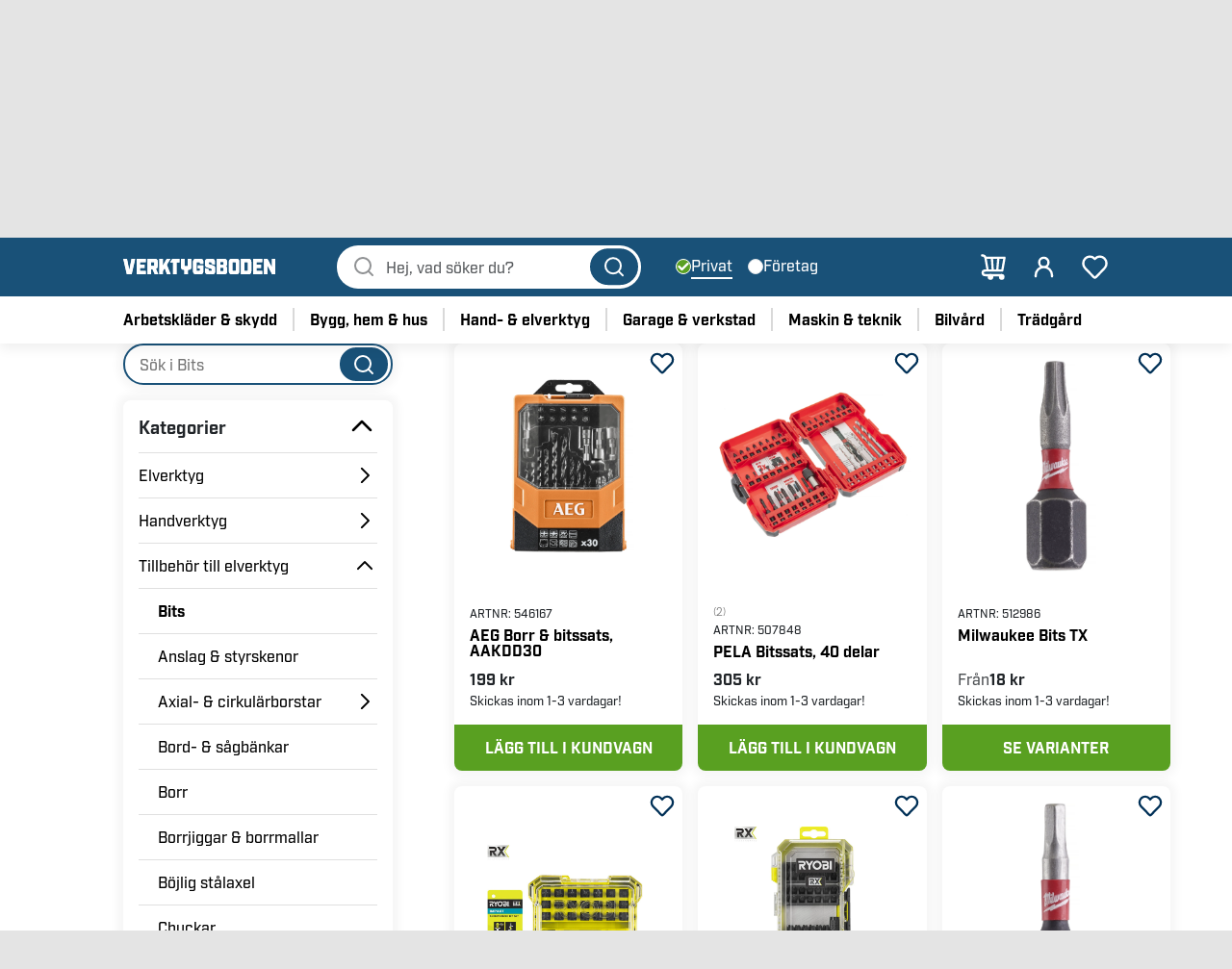

--- FILE ---
content_type: text/css; charset=UTF-8
request_url: https://verktygsboden.se/static/css/6.style-eec5b2f9.css
body_size: 5241
content:
.mjqp9b6{max-width:77.5rem;display:flex;flex-direction:column;justify-content:stretch;align-items:stretch;margin:0 auto;position:relative;flex:1 1 auto;width:100%;padding:0 1.25rem}.n9oo5t2.mjqp9b6{max-width:51.25rem}.t16m96x4{border-radius:50px;font-size:1rem;line-height:normal;display:inline-block;padding:.15rem .5rem .15rem 1rem;font-family:var(--font-grotesk);border:3px solid var(--color-vb-blue);color:var(--color-vb-blue);background-color:rgba(25,81,120,.05);display:flex;align-items:center;grid-gap:.5rem;gap:.5rem;min-height:1.5rem}.t16m96x4,.t16m96x4:hover{transition:background-color .5s ease}.t16m96x4:hover{background-color:rgba(25,81,120,.2)}.t16m96x4 span{color:var(--color-vb-blue);white-space:nowrap}.t16m96x4 .tag-value-container{display:flex;flex-direction:column;align-items:flex-start;white-space:nowrap}.t16m96x4 .tag-label{font-weight:600;white-space:nowrap;font-size:11px;line-height:11px}.t16m96x4 .tag-value{font-size:1rem;white-space:nowrap;font-weight:600}.c5knb79{border:3px solid var(--color-red);background-color:rgba(120,25,25,.05)}.c5knb79,.c5knb79 span{color:var(--color-red)}.c5knb79:hover{background-color:rgba(120,25,25,.2);transition:background-color .5s ease}.f1ly501{background-color:#fff;padding:0 1rem .5rem;list-style-type:none;grid-gap:.5rem;gap:.5rem}@media (min-width:48rem){.f1ly501{padding-left:0}}@media (min-width:62rem){.f1ly501{flex-wrap:wrap;padding-top:.5rem;padding-bottom:.5rem;margin-left:2rem}}@media (min-width:75rem){.f1ly501{padding-left:2rem}}.f1ly501.filters-tags-container{align-items:center}.f1ly501.filters-tags-container::-webkit-scrollbar{width:12px;height:12px}.f1ly501.hide-fade.filters-tags-container:after{opacity:0;transition:opacity .12s ease-in-out}@media (max-width:61.99rem){.f1ly501.filters-tags-container:after{pointer-events:none;content:"";position:absolute;height:calc(2.8rem - 12px);left:0;width:100%;background:linear-gradient(90deg,rgba(248,249,250,0),rgba(248,249,250,0) 90%,#f8f9fa);filter:progid:DXImageTransform.Microsoft.gradient(startColorstr="#ffffff",endColorstr="#ffffff",GradientType=1)}}.d1ma71ra{border-radius:1.5rem 0 0 1.5rem!important;overflow:hidden}@media (max-width:74.99rem){.d1ma71ra{padding:1rem 1.5rem 0 1rem!important}}.m1mnui6i{flex-direction:column;height:100%;display:flex}.m1mnui6i:after{content:"";position:absolute;left:0;right:0;bottom:0;height:1rem;background:linear-gradient(180deg,hsla(0,0%,100%,0) 0,#fff);pointer-events:none}.m1mnui6i.hide-fade.category-tag-filters-container:after{opacity:0;transition:opacity .12s ease-in-out}.m1mnui6i .cancel-icon{margin-bottom:2px}.m1mnui6i.page-hidden{display:none!important}.m1mnui6i.page-visible{animation:growDown-m1mnui6i .25s ease-in-out forwards;transform-origin:right center}.m1mnui6i .form-check-label{font-size:14px}@keyframes growDown-m1mnui6i{0%{transform:translateX(100%)}to{transform:translateX(0)}}.m8g3m96{border-top:1px solid #dcdcdc;margin-right:-1.5rem;margin-left:-1rem;flex:1 1;padding:0 1rem 1rem;border-bottom:"none";overflow-y:auto;position:relative}.g550ytc{margin-left:.25rem;display:flex;align-items:center;max-height:33px}.g550ytc form{height:100%;display:flex;align-items:stretch;flex-direction:row-reverse}.g550ytc input{min-width:115px;height:100%;box-sizing:border-box;font-family:var(--font-industry)!important;padding:0 .5rem;border:2px solid #000;border-right:none;border-radius:12px 0 0 12px;-webkit-appearance:textfield;appearance:textfield;opacity:.5;font-weight:500!important;font-size:1rem!important}@media (min-width:75rem){.g550ytc input{font-size:1rem!important}}.g550ytc #go-to-page-btn{height:100%;box-sizing:border-box;font-family:var(--font-industry);border:2px solid #000;border-left:none;border-radius:0 12px 12px 0;cursor:pointer;color:var(--color-white);background:var(--color-vb-blue);font-size:1rem!important;font-weight:500!important;display:flex;align-items:center;justify-content:center}@media (min-width:75rem){.g550ytc #go-to-page-btn{font-size:1rem!important}}.g550ytc #go-to-page-btn:disabled{opacity:.5;cursor:default;pointer-events:none}.p1wu9we6{margin-bottom:0;display:flex;align-items:center}.p1wu9we6,.p1wu9we6 .pagination-item{list-style:none}.p1wu9we6 .pagination-item>button{font-family:var(--font-industry)!important;font-size:1.125rem!important;background-color:transparent!important;padding:0 6px}@media (min-width:75rem){.p1wu9we6 .pagination-item>button{font-size:1.25rem!important;padding:0 8px}}.p1wu9we6 .pagination-item button:hover{opacity:.6}.p1wu9we6 .pagination-item button:hover:disabled{opacity:1}.s3983ms{width:100%;margin-bottom:1rem}.s3983ms.topSpace{padding:1rem 0 0}.s3983ms .searchbox-container{display:flex;align-items:center;width:100%;position:relative}.s3983ms .searchbox-input{border:2px solid var(--color-vb-blue)!important;border-radius:50px;width:100%;padding:10px 75px 10px 15px;border:2px solid #878787;box-sizing:border-box;font-family:var(--font-industry);font-weight:500;font-size:1rem;line-height:normal;box-shadow:0 0 10px 6px rgba(0,0,0,.04)}.s3983ms .searchbox-input::-webkit-search-cancel-button{-webkit-appearance:none}.s3983ms .searchbox-input:focus{outline:none}.s3983ms .searchbox-reset{right:60px;width:20px;height:20px;background:#fff;border:none;padding:0;color:var(--color-vb-blue)}.s3983ms .searchbox-icon,.s3983ms .searchbox-reset{position:absolute;display:flex;align-items:center;justify-content:center}.s3983ms .searchbox-icon{right:5px;width:50px;height:35px;background:var(--color-vb-blue);border:2px solid var(--color-vb-blue);border-radius:50px;padding:8px;color:#fff}.s3983ms .searchbox-input:not(:has(+.searchbox-reset)){padding-right:60px}.af880zw .accordion-header{opacity:var(--af880zw-0);pointer-events:var(--af880zw-1)}.af880zw .accordion-item{border-radius:0;border-top:0;border-left:0;border-right:0;border-width:2px;font-family:var(--font-grotesk-regular)}.af880zw .accordion-collapse{transition:all .25s ease}.af880zw .accordion-title{font-weight:700}.af880zw .accordion-sub-title{font-weight:500}.af880zw .accordion-item:first-of-type{border-top-left-radius:0;border-top-right-radius:0}.af880zw .accordion-item:last-of-type{border-bottom-right-radius:0;border-bottom-left-radius:0;border-bottom:0}.af880zw .accordion-button{font-size:1.15rem;font-family:var(--font-industry);font-weight:700;padding:10px 0}.af880zw .top-separator{border-top:1px solid var(--color-separator)}.af880zw .accordion-button:focus:not(:focus-visible){box-shadow:none}.af880zw .accordion-button:after{width:30px;height:30px;background-image:url([data-uri]);transform:rotate(0deg);transition:transform .25s ease;visibility:var(--af880zw-3)}.af880zw .accordion-button:not(.collapsed):after{transform:rotate(-180deg)}@media screen and (-ms-high-contrast:active){.af880zw .accordion-button{border:2px solid}}.m1dnrsfu dl,.m1dnrsfu ol,.m1dnrsfu ul{margin-bottom:0;padding-bottom:.75rem}.m1dnrsfu .form-check-input{cursor:pointer;border-color:#707070;margin-right:.5rem;box-shadow:none;outline:none;margin-left:1px}.m1dnrsfu .form-check-input:focus{outline:1px solid var(--color-vb-blue-darker);outline-offset:0}.m1dnrsfu .form-check-input:hover{background-color:#dcdcdc}.m1dnrsfu .form-check-input:checked{background-color:var(--color-vb-blue);border-color:var(--color-vb-blue-darker)}.m1dnrsfu .form-check-input:checked:hover{opacity:.8}.m1dnrsfu .filter-list{list-style-type:none;padding-left:0}.m1dnrsfu .filter-label{white-space:nowrap;text-overflow:ellipsis;overflow:hidden;cursor:pointer;font-weight:600}.m1dnrsfu .filter-item-wrapper{display:flex;grid-gap:8px;gap:8px;align-items:center;margin-bottom:.25rem}.m1dnrsfu .filter-count{margin-left:.5rem}.s1syb06q{padding-bottom:.5rem}.s1syb06q .form-check-input{cursor:pointer;border-color:#707070;margin-right:.5rem;box-shadow:none}.s1syb06q .form-check-input:hover{background-color:#dcdcdc}.s1syb06q .form-check-input:checked{background-color:var(--color-vb-blue);border-color:var(--color-vb-blue-darker)}.s1syb06q .form-check-input:checked:hover{opacity:.8}.s1syb06q .label{white-space:nowrap;text-overflow:ellipsis;overflow:hidden;cursor:pointer;font-weight:600}.n1yrgfl .no-products-found-title{color:#767676}.s1uh6ptq{display:flex;flex-direction:column;padding-bottom:.75rem}.s5jga1{display:flex;align-items:center;margin-bottom:.25rem}.s5jga1 input[type=checkbox]{appearance:none;-webkit-appearance:none;-moz-appearance:none;width:16px;height:16px;margin-right:.5rem;border:2px solid #707070;border-radius:50%;outline:none;cursor:pointer;position:relative;background-color:#fff}.s5jga1 input[type=checkbox]:hover{background-color:#dcdcdc}.s5jga1 input[type=checkbox]:checked{background-color:var(--color-vb-blue);border-color:var(--color-vb-blue-darker)}.s5jga1 input[type=checkbox]:checked:hover{opacity:.8}.s5jga1 input[type=checkbox]:checked:before{content:"";position:absolute;top:50%;left:50%;width:8px;height:8px;background-color:#fff;border-radius:50%;transform:translate(-50%,-50%)}.s5jga1 input[type=checkbox]:checked:before:hover{opacity:.8}.s5jga1 label{cursor:pointer;font-weight:600;white-space:nowrap;text-overflow:ellipsis;overflow:hidden}.n1b7y2qo{display:flex;flex-direction:column;align-items:center;justify-content:center;text-align:center;min-height:8rem;max-height:35rem;height:100%}@media (max-width:576px){.py68xlj.gx-3{--bs-gutter-x:0.5rem!important}}@media (min-width:87.5rem){.py68xlj .col-xxl-3{flex:0 0 auto;width:25%}}@media (min-width:112.5rem){.py68xlj .col-xxxl-2{flex:0 0 auto;width:16.66667%}}.r1s0a85 .BTW8mG_spectrum-Slider:first-of-type{width:100%!important}.r1s0a85 .BTW8mG_spectrum-Slider-labelContainer{margin-bottom:1rem!important}.r1s0a85 .BTW8mG_spectrum-Slider-value{width:auto!important;min-width:0!important}.r1s0a85 .BTW8mG_spectrum-Slider-track{background-color:#dfe2ee!important;height:3px!important;border-radius:9999px!important}.r1s0a85 .BTW8mG_spectrum-Slider-track:last-of-type{right:0!important}.r1s0a85 .BTW8mG_spectrum-Slider-track:nth-of-type(3){background-color:#195178!important}.r1s0a85 .BTW8mG_spectrum-Slider-handle:nth-child(2){z-index:var(--r1s0a85-0)!important}.r1s0a85 .BTW8mG_spectrum-Slider-handle:nth-child(2),.r1s0a85 .BTW8mG_spectrum-Slider-handle:nth-child(4){display:block;width:20px!important;height:20px!important;margin-top:1px!important;background-color:#195178!important;border:2px solid #fff!important;box-shadow:0 2px 5px 0 #e3e5ec!important;border-radius:9999px!important}.r1s0a85 .BTW8mG_spectrum-Slider-handle:nth-child(4){z-index:var(--r1s0a85-1)!important}.r1s0a85 .BTW8mG_is-dragged,.r1s0a85 .BTW8mG_is-hovered{cursor:pointer!important}.r1s0a85 .max-min-labels{display:flex;justify-content:space-between;margin-top:5px;font-size:10px;color:#878787;padding-left:.5rem;padding-right:.5rem}.r1s0a85 .slider-input{border-radius:12px;border:1px solid #dcdcdc;font-size:14px;font-weight:600;font-stretch:normal;font-style:normal;-webkit-letter-spacing:normal;-moz-letter-spacing:normal;-ms-letter-spacing:normal;letter-spacing:normal}.r1s0a85 .slider-input:focus{outline:none!important;box-shadow:0 0 4px #195178}.r1s0a85 input::-webkit-inner-spin-button,.r1s0a85 input::-webkit-outer-spin-button{-webkit-appearance:none;margin:0}.r1s0a85 .price-range-inputs{display:flex;-webkit-column-gap:.25rem;grid-column-gap:.25rem;column-gap:.25rem}.r1s0a85 .price-range-input-wrapper{margin:auto;position:relative;display:inline-block}.r1s0a85 .price-range-input-currency{padding-right:20px}.r1s0a85 .currency-indicator{position:absolute;top:0;right:18px;color:grey}.r1s0a85 .label-indicator{width:1px;height:10px;background-color:rgba(0,0,0,.3137254901960784);position:relative}.r1s0a85 .indicator-number{position:absolute;top:100%;left:50%;transform:translateX(-50%);white-space:nowrap}.r1s0a85 .min-indicator-number{transform:translateX(-25%)}.r1s0a85 .max-indicator-number{transform:translateX(-75%)}.r1s0a85 .price-range-content-wrapper{padding-right:.5rem;padding-left:.5rem}.r1s0a85 .show-hide-large-number{display:block}@media (min-width:87.5rem){.r1s0a85 .show-hide-large-number{display:var(--r1s0a85-3)}}@media (min-width:100rem){.r1s0a85 .show-hide-large-number{display:block}}.b1teh8nh{background-color:#fff}.b1teh8nh .page-hero-title{display:block;font-size:1.5rem;font-weight:500;padding:3rem 0 1rem}@media (min-width:48rem){.b1teh8nh .page-hero-title{font-size:1.5rem;padding:1.5rem 0 1rem}}@media (min-width:62rem){.b1teh8nh .page-hero-title{font-size:2rem;padding:3rem 0 0}}.h1jyhf7n{background-color:#fff}.h1jyhf7n .page-hero-title{display:block;font-size:1.5rem;font-weight:500;padding:3rem 0 1rem}@media (min-width:48rem){.h1jyhf7n .page-hero-title{font-size:1.5rem;padding:1.5rem 0 1rem}}@media (min-width:62rem){.h1jyhf7n .page-hero-title{font-size:2rem;padding:3rem 0 0}}.fm7k0j7{width:100%;background:var(--color-white)}.fm7k0j7 .filter-button{height:40px;background-color:#545454;border-radius:4px}.pfemag4{background-color:#fff}.pfemag4 .main-container{background-color:#fff;padding-top:.5rem}@media (min-width:62rem){.pfemag4 .main-container{padding-top:3rem}}@media (max-width:61.99rem){.pfemag4 .filter-buttons{margin-bottom:.5rem}}@media (max-width:47.99rem){.pfemag4 .content-container{background-color:#fff;margin-left:0}.pfemag4 .filter-buttons{padding-right:1rem;padding-left:1rem}}.pfemag4 .product-list-wrapper{height:100%;background-color:#fff;border-top-left-radius:32px 32px;padding-right:.5rem;padding-left:.5rem}@media (min-width:48rem){.pfemag4 .product-list-wrapper{padding-right:4rem;padding-left:0}}@media (min-width:62rem){.pfemag4 .product-list-wrapper{padding-left:2.5rem}}@media (min-width:75rem){.pfemag4 .product-list-wrapper{padding-left:4rem}}@media (min-width:87.5rem){.pfemag4 .product-list-wrapper{padding-right:8rem}}.pfemag4 .filter-tags-wrapper,.pfemag4 .side-panel,.pfemag4 .sticky-filter-menu-desktop{background-color:#fff}.pfemag4 .side-panel{z-index:1;min-width:280px}.pfemag4 .product-results-wrapper{flex:3 1}.pfemag4 .price-accordion{border-bottom:1px solid var(--color-separator)!important;margin-bottom:1rem}.pfemag4 .sticky-filter-menu-desktop .accordion-wrapper:first-child .top-separator{border-top:1px solid transparent!important}.a127j8kd{position:relative;display:flex;flex-direction:row;background:none;border:none;margin:0;padding:2px}.a127j8kd,.a127j8kd .arrow-icon{cursor:pointer}.a127j8kd .closed{transform:var(--a127j8kd-0);transition:transform .12s ease}.a127j8kd .opened{transform:rotate(-180deg);transition:transform .12s ease}.a127j8kd:hover{opacity:.5}.l1k5xz4i{list-style-type:none;margin:0;padding:0}.c186d9tc{list-style-type:none;margin:0;justify-content:space-between;min-height:28px;border-top:1px solid #e0e0e0;padding-left:var(--c186d9tc-0)}.c186d9tc,.ls2c5uf{color:#000;display:flex;align-items:center}.ls2c5uf{font-family:var(--font-industry);font-weight:var(--ls2c5uf-0);padding:11px 0;flex-grow:1}.r1vyj05{cursor:pointer;list-style-type:none;margin:0;padding:11px 0;min-height:51px;display:flex;justify-content:space-between;align-items:center}.hw12ry{font-size:1.15rem;margin:0;font-weight:var(--hw12ry-0)}.p1dauml3{background-color:#fff}.p1dauml3 .main-container{background-color:#fff;padding-top:.5rem}@media (min-width:62rem){.p1dauml3 .main-container{padding-top:2rem}}@media (max-width:61.99rem){.p1dauml3 .filter-buttons{margin-bottom:.5rem}}@media (max-width:47.99rem){.p1dauml3 .content-container{background-color:#fff;margin-left:0}.p1dauml3 .filter-buttons{padding-right:1rem;padding-left:1rem}}.p1dauml3 .product-list-wrapper{height:100%;background-color:#fff;border-top-left-radius:32px 32px;padding-right:.5rem;padding-left:.5rem}@media (min-width:48rem){.p1dauml3 .product-list-wrapper{padding-right:4rem;padding-left:0}}@media (min-width:62rem){.p1dauml3 .product-list-wrapper{padding-left:2.5rem}}@media (min-width:75rem){.p1dauml3 .product-list-wrapper{padding-left:4rem}}@media (min-width:87.5rem){.p1dauml3 .product-list-wrapper{padding-right:8rem}}.p1dauml3 .filter-tags-wrapper,.p1dauml3 .sticky-filter-menu-desktop{background-color:#fff}.p1dauml3 .side-panel{z-index:1;background-color:#fff;min-width:280px}.p1dauml3 .product-results-wrapper{flex:3 1}.p1dauml3 .price-accordion{border-bottom:1px solid var(--color-separator)!important;margin-bottom:1rem}.p1dauml3 .sticky-filter-menu-desktop .accordion-wrapper:first-child .top-separator{border-top:1px solid transparent!important}.p1dis8f0{background-color:#fff}.p1dis8f0 .main-container{background-color:#fff;padding-top:.5rem}@media (min-width:62rem){.p1dis8f0 .main-container{padding-top:2rem}}@media (max-width:61.99rem){.p1dis8f0 .filter-buttons{margin-bottom:.5rem}}@media (max-width:47.99rem){.p1dis8f0 .content-container{background-color:#fff;margin-left:0}.p1dis8f0 .filter-buttons{padding-right:1rem;padding-left:1rem}}.p1dis8f0 .product-list-wrapper{height:100%;background-color:#fff;border-top-left-radius:32px 32px;padding-right:.5rem;padding-left:.5rem}@media (min-width:48rem){.p1dis8f0 .product-list-wrapper{padding-right:4rem;padding-left:0}}@media (min-width:62rem){.p1dis8f0 .product-list-wrapper{padding-left:2.5rem}}@media (min-width:75rem){.p1dis8f0 .product-list-wrapper{padding-left:4rem}}@media (min-width:87.5rem){.p1dis8f0 .product-list-wrapper{padding-right:8rem}}.p1dis8f0 .filter-tags-wrapper,.p1dis8f0 .sticky-filter-menu-desktop{background-color:#fff}.p1dis8f0 .side-panel{z-index:1;background-color:#fff;min-width:280px}.p1dis8f0 .product-results-wrapper{flex:3 1}.p1dis8f0 .price-accordion{border-bottom:1px solid var(--color-separator)!important;margin-bottom:1rem}.p1dis8f0 .sticky-filter-menu-desktop .accordion-wrapper:first-child .top-separator{border-top:var(--p1dis8f0-19)!important}.cmjajj8{transition:.3s;color:var(--cmjajj8-0)!important}.b86namd{margin-top:var(--b86namd-0);display:flex;flex-direction:row;justify-content:flex-start;grid-gap:.5rem;gap:.5rem}@media (max-width:47.99rem){.b86namd{justify-content:center}}.b86namd:hover{opacity:.8}.tvx33sb{display:block;font-weight:300;cursor:pointer}.tp5hvk7,.tvx33sb{font-size:1rem;font-family:var(--font-industry)}.tp5hvk7{font-weight:200}.tp5hvk7 a{font-family:var(--font-industry);-webkit-text-decoration:underline;text-decoration:underline;font-weight:700}.tp5hvk7 .hide{opacity:0}.tp5hvk7 p{font-family:var(--font-industry);margin-block-start:0;margin-block-end:0}@media (max-width:74.99rem){.tp5hvk7 p{font-size:.95rem;margin-block-start:0;margin-block-end:0}.tp5hvk7 h1,.tp5hvk7 p{font-family:var(--font-industry)}.tp5hvk7 h1{font-size:1.5rem}.tp5hvk7 h2{font-size:1.4rem}.tp5hvk7 h2,.tp5hvk7 h3{font-family:var(--font-industry)}.tp5hvk7 h3{font-size:1.3rem}.tp5hvk7 h4{font-family:var(--font-industry);font-size:1.2rem}}.t1hp5rrt{justify-content:center;align-items:center;cursor:pointer;overflow:hidden;transition:all .15s linear}.t1hp5rrt.rotate-center-down{transform:rotate(180deg)}.t1hp5rrt.rotate-center-up{transform:rotate(1turn)}.lxy4n4q{display:-webkit-box;-webkit-line-clamp:2;-webkit-box-orient:vertical;overflow:hidden}.hbwmv6l{position:relative;background-color:#fff}.hbwmv6l .page-hero{position:relative;border-radius:0!important;overflow:hidden}.hbwmv6l .page-hero-title{display:block;font-size:2rem;color:var(--hbwmv6l-1);text-shadow:var(--hbwmv6l-2)}@media (max-width:35.99rem){.hbwmv6l .page-hero-title{font-size:1.6em}}.hbwmv6l .page-hero-mobile-description{width:100%}@media (max-width:74.99rem){.hbwmv6l .page-hero-mobile-description{padding-left:4rem;padding-right:4rem;padding-bottom:1.5rem}}@media (max-width:47.99rem){.hbwmv6l .page-hero-mobile-description{padding-right:1.5rem;padding-left:1.5rem;padding-bottom:1rem}}.hbwmv6l .page-hero-mobile-separator{background-color:var(--hbwmv6l-6);opacity:.8;width:100%;height:1px}.hbwmv6l .page-hero .img-background{display:block;position:absolute;left:0;right:0;bottom:0;top:0;margin:auto;height:100%;width:100%;object-fit:cover}.hbwmv6l article.collapsible-card-wrapper>div{max-width:700px}.mumc4pa{height:100%;bottom:0;background:var(--mumc4pa-0)}.mnvzs0q,.mumc4pa{width:100%;z-index:1;display:inline-block;position:absolute}.mnvzs0q{height:120px;top:0;background:var(--mnvzs0q-0)}.bx9fa08 .breadcrumb li a{color:var(--bx9fa08-0)!important}.bx9fa08 .breadcrumb li{color:var(--bx9fa08-1)!important}@media (max-width:74.99rem){.bx9fa08{padding:var(--bx9fa08-3)}}@media (max-width:47.99rem){.bx9fa08{padding:var(--bx9fa08-5)}}.h1soxlos{position:relative;background-color:#fff}.h1soxlos .page-hero-title{font-size:2.8rem;font-weight:700}.h1soxlos .page-hero-second{position:relative;border-radius:2rem 0 0 0;overflow:hidden;height:var(--h1soxlos-1)}.h1soxlos .page-hero-description{max-width:600px}@media (min-width:87.5rem){.h1soxlos .page-hero-description{max-width:800px}}.h1soxlos .page-hero-second .img-background{display:block;position:absolute;left:0;right:0;bottom:0;top:0;margin:auto;height:100%;width:100%;object-fit:cover;object-position:center;max-height:unset}.d6m1c0p{position:absolute;width:100%;height:100%;z-index:2;background:radial-gradient(350px 300px at 150px 80%,var(--d6m1c0p-0),transparent 100%),radial-gradient(farthest-side at bottom left,var(--d6m1c0p-0),transparent 100%)}.bzumhh6{height:auto;max-width:135px}.b1u4cu09{position:relative;background:#e9e9e9}.b1u4cu09 .width-1{width:200px}.b1u4cu09 .width-2{width:150px}.b1u4cu09 .width-3{width:100px}.b1u4cu09 .width-4{width:50%}.b1u4cu09 .width-5{width:100%}.b1u4cu09 .height-1{height:70px}.b1u4cu09 .img-placeholder{position:absolute;left:0;right:0;bottom:0;top:0;height:100%;width:100%;object-fit:cover;background:#545454}.b1u4cu09 .page-hero-second-desktop{position:relative;border-radius:2rem 0 0 0;overflow:hidden}@media (max-width:74.99rem){.b1u4cu09 .page-hero-second-desktop{border-radius:0}}.b1u4cu09 .page-hero-title{display:block;font-size:2.6rem}@media (max-width:35.99rem){.b1u4cu09 .page-hero-title{font-size:1.6rem}}.b1u4cu09 .page-hero-mobile-description{width:100%}@media (max-width:74.99rem){.b1u4cu09 .page-hero-mobile-description{padding-left:4rem;padding-right:4rem;padding-bottom:2rem}}@media (max-width:47.99rem){.b1u4cu09 .page-hero-mobile-description{padding-right:1.5rem;padding-left:1.5rem;padding-bottom:1rem}}@media (max-width:74.99rem){.b1kbust5{padding:2rem 0 1rem 4rem}}@media (max-width:47.99rem){.b1kbust5{padding:3rem 0 .5rem 1.5rem}}.c1xv22ln{position:relative}.a18lg66t .arrow{width:26px;height:52px;position:absolute;top:50%;transform:translateY(-50%);-webkit-transform:translateY(-50%);fill:#195178;cursor:pointer;z-index:10;transition:opacity .3s ease}.a18lg66t .arrow>path{fill:#195178}.a18lg66t .arrow--left{left:-1rem}.a18lg66t .arrow--right{left:auto;right:0}.a18lg66t .arrow--disabled{fill:hsla(0,0%,100%,.5);opacity:.3;cursor:not-allowed;pointer-events:none}.a18lg66t .arrow:hover:not(.arrow--disabled){opacity:.8}.c1kc2d08{background-color:#fff}.c1kc2d08 .keen-slider-wrapper{background-color:#fff!important}.c1sxjjws{text-align:center}.cxa835b{min-width:0;display:flex;justify-content:center;align-items:center}.cxa835b .category-image-container{width:100px;overflow:hidden;transition:scale .2s ease-in-out}.cxa835b .category-image-container:hover{scale:1.05}.cxa835b .category-title{font-family:var(--font-industry);font-weight:700;font-size:.9rem;color:var(--color-black);-webkit-text-decoration:none;text-decoration:none;display:-webkit-box;-webkit-line-clamp:2;-webkit-box-orient:vertical;overflow:hidden;line-height:1.3}.cxa835b .category-title:hover{opacity:.8;-webkit-text-decoration:none;text-decoration:none}@media (max-width:47.99rem){.cxa835b .category-title{font-size:.9rem}}@media (max-width:35.99rem){.cxa835b .category-title{max-width:110px;white-space:nowrap;text-overflow:ellipsis;display:block;-webkit-line-clamp:unset;-webkit-box-orient:unset}}.tnepmuk{margin-bottom:.5rem;font-family:var(--font-industry);font-weight:700;color:var(--color-black)}
/*# sourceMappingURL=6.style-eec5b2f9.css.map */

--- FILE ---
content_type: text/css; charset=UTF-8
request_url: https://verktygsboden.se/static/css/0.style-bb609104.css
body_size: 5641
content:
.bsyf8ar{color:#fff;background:#195178;cursor:pointer;word-break:keep-all;font-size:.875rem;font-weight:700;-webkit-text-decoration:none;text-decoration:none;font-size:14px;height:35px;padding:0 .5rem;display:flex;align-items:center;justify-content:center;transition:opacity .2s ease-out;color:var(--buttonColor);background:var(--buttonBackground);border:1px solid var(--buttonBorderColor)}.bsyf8ar:not([disabled]):hover{color:var(--buttonColorHover);background:var(--buttonBackgroundHover);border:1px solid var(--buttonBorderColorHover)}.b168987g{height:45px;width:200px}.s15bfm3m{-webkit-text-decoration:none;text-decoration:none;display:flex;justify-content:center;align-items:center}.s1yqqynf.s281cpt{height:25px}.s1yqqynf.s281cpt circle.path{stroke:#fff}.hgl4vaa{display:flex;justify-content:space-between;align-items:center;height:56px;cursor:pointer}.hgl4vaa .toggler{color:#3c3c3c;font-size:1rem;line-height:1.5rem;font-weight:500}.w9bvy56.n9oo5t2.mjqp9b6{cursor:pointer}.i18fupum{border-bottom:1px solid #dcdcdc}.i18fupum:first-child{border-top:1px solid #dcdcdc}.czcgvkc{font-size:.875rem;line-height:1.25rem;padding-bottom:1.5rem}.i137wkbs[data-has-background-image=true]{background-size:cover;background-position:50%}@media (max-width:47.99rem){.i137wkbs[data-has-background-image=true]{background-image:var(--i137wkbs-1)}}@media (min-width:48rem){.i137wkbs[data-has-background-image=true]{background-image:var(--i137wkbs-3)}}@media (min-width:62rem){.i137wkbs[data-has-background-image=true]{min-height:16.5625rem;background-image:var(--i137wkbs-6)}}.cw13c1l.mjqp9b6{margin-bottom:3rem}.gclw9mo{display:-ms-grid;display:grid;grid-gap:3rem;-ms-grid-columns:1fr;grid-template-columns:1fr}@media (min-width:62rem){.gclw9mo[data-layout="2/1"]{-ms-grid-columns:2fr 1fr;grid-template-columns:2fr 1fr}.gclw9mo[data-layout="1/2"]{-ms-grid-columns:1fr 2fr;grid-template-columns:1fr 2fr}}.tr94xp{text-transform:uppercase;color:#fff;text-align:center;font-weight:700;font-size:2.25rem;width:100%;background:rgba(0,0,0,.6);padding:.25rem 1rem 1.25rem;text-shadow:0 0 5px #000}@media (min-width:75rem){.tr94xp{font-size:3.125rem}}@media (max-width:35.99rem){.tr94xp{font-size:1.5rem}}.i1gpn4dj{max-width:3.75rem;margin-bottom:1rem}.wtvvvbn{margin-bottom:1.25rem}.t1ky7czm{font-size:1rem;color:#fff;background:rgba(0,0,0,.6);padding:1rem 1rem 0;width:100%;text-align:center}@media (max-width:35.99rem){.t1ky7czm{font-size:.875rem}}.s3m1fz4.i137wkbs{min-height:315px;display:flex;flex-direction:column;align-items:center;justify-content:center;padding:1rem 0}@media (min-width:62rem){.s3m1fz4.i137wkbs{font-size:3.125rem;min-height:421px}}.ci3p0rj.mjqp9b6{-ms-grid-columns:1fr;grid-template-columns:1fr}@media (min-width:48rem){.ci3p0rj.mjqp9b6 .two-videos{-ms-grid-columns:1fr 1fr;grid-template-columns:1fr 1fr}.ci3p0rj.mjqp9b6 .three-videos{-ms-grid-columns:1fr 1fr 1fr;grid-template-columns:1fr 1fr 1fr}}.ci3p0rj.mjqp9b6 .video-responsive{overflow:hidden;padding-bottom:56.25%;position:relative;height:0;margin:.625rem 0}.ci3p0rj.mjqp9b6 .video-responsive iframe{left:0;top:0;height:100%;width:100%;position:absolute}.g1vko43o{display:-ms-grid;display:grid;grid-gap:1.25rem;gap:1.25rem}.b9upwxc{background:#e9e9e9}.b9upwxc .width-1{width:200px}.b9upwxc .width-2{width:100px}.b9upwxc .button-tag{border-radius:50px;font-family:var(--font-industry);font-weight:700;color:#fff;margin-right:.5rem;margin-bottom:.5rem;white-space:nowrap}.b9upwxc .page-hero-second{position:relative;border-radius:2rem 0 0 0;overflow:hidden}@media (max-width:74.99rem){.b9upwxc .page-hero-second{border-radius:0}}@media (max-width:74.99rem){.b9upwxc .category-tags-container-mobile{margin-bottom:2.75rem!important}}@media (max-width:47.99rem){.b9upwxc .page-hero-image{margin:2.5rem 0}}@media (max-width:35.99rem){.b9upwxc .page-hero-image{margin:3rem 0}}.b9upwxc .page-hero-second img{display:block;position:absolute;left:0;right:0;bottom:0;top:0;margin:auto;height:100%;width:100%;object-fit:cover}.b9upwxc .button-tag-wrapper .button-tag:last-child{margin-right:0}.b9upwxc .button-tag--active{background-color:rgb(var(--color-vb-gray-3));transition:background-color .5s ease}.b9upwxc .button-tag--active:hover{background-color:rgba(var(--color-vb-gray-3),.75);transition:background-color .5s ease}.b9upwxc .button-tag--default{background-color:var(--color-vb-blue);transition:background-color .5s ease}.b9upwxc .button-tag--default:hover{background-color:var(--color-vb-blue-darker);transition:background-color .5s ease}.b9upwxc .button-tag--icon{width:-moz-fit-content;width:fit-content;background-color:rgb(var(--color-vb-gray-3));transition:background-color .5s ease}.pxz6wvz{background:#e9e9e9}.pxz6wvz .page-hero-title{font-size:2.8rem;font-weight:700}.pxz6wvz .page-hero-category-title{font-size:1.1rem;font-family:var(--font-grotesk);font-family:600}.pxz6wvz .page-hero-text{font-family:var(--font-grotesk);font-family:400}.pxz6wvz .page-hero-logotype{z-index:10;object-fit:contain!important;width:10rem!important;margin:unset!important;height:auto!important;max-height:4rem;left:2rem!important;bottom:2rem!important;top:unset!important}.pxz6wvz .page-hero-second{position:relative;border-radius:2rem 0 0 0;overflow:hidden}.pxz6wvz .page-hero-second img{display:block;position:absolute;left:0;right:0;bottom:0;top:0;margin:auto;height:100%;width:100%;object-fit:cover}.pxz6wvz .page-hero-first-top>ul{margin-bottom:0!important}@media (max-width:1200px){.pxz6wvz .page-hero-title{font-size:2rem;color:#fff;text-shadow:0 0 2rem #000;padding-bottom:1rem}.pxz6wvz .page-hero-first{order:2}.pxz6wvz .breadcrumb{padding-bottom:.5rem;padding-top:5rem}.pxz6wvz .breadcrumb li,.pxz6wvz .breadcrumb li a{color:#fff!important}.pxz6wvz .page-hero-second{border-radius:0!important}.pxz6wvz .page-hero-second:before{content:" ";height:100%;bottom:0;width:100%;z-index:1;display:inline-block;position:absolute;background:linear-gradient(180deg,transparent 50%,#000)}}@media (max-width:74.99rem){.pxz6wvz .breadcrumbs-container{padding:4rem 4rem 1rem}}@media (max-width:47.99rem){.pxz6wvz .breadcrumbs-container{padding:1.5rem 1.5rem 1rem}}.wxupsdn.mjqp9b6{padding:1.25rem}@media (min-width:48rem){.wxupsdn.mjqp9b6{padding:2.5rem 4.375rem}}.wxupsdn.mjqp9b6 .image-right .image-wrapper{order:2}.wxupsdn.mjqp9b6 .image-right .text-wrapper{order:1}@media (min-width:36rem){.c1t7ayqz{display:-ms-grid;display:grid;grid-gap:1.25rem;-ms-grid-columns:1fr 1fr;grid-template-columns:1fr 1fr}}.ikhmtob{margin:2.5rem 0}.ikhmtob .image-wrapper{margin-bottom:1.875rem;width:100%}@media (min-width:36rem){.ikhmtob .image-wrapper{margin-bottom:0}}.ikhmtob .image-wrapper img{width:100%;height:100%;max-height:23.125rem;object-fit:cover}.ikhmtob .text-wrapper{display:flex;flex-direction:column;align-items:center;justify-content:center}.ikhmtob .text-wrapper a{color:var(--color-vb-blue)!important}.ikhmtob .text-wrapper h1,.ikhmtob .text-wrapper h2,.ikhmtob .text-wrapper h3,.ikhmtob .text-wrapper h4{margin-bottom:1.25rem}.soe7cfp,.swcfrhp{font-style:normal;font-weight:600;line-height:1.5rem;font-size:1rem;-webkit-letter-spacing:.01em;-moz-letter-spacing:.01em;-ms-letter-spacing:.01em;letter-spacing:.01em;text-transform:uppercase;font-feature-settings:"smcp";font-variant:small-caps;margin-bottom:.75rem}.h1m3xn6y{font-style:normal;font-weight:600;font-family:Industry;font-size:1.875rem}@media (min-width:48rem){.h1m3xn6y{font-size:2.5rem}}.h1ds632m{font-style:normal;font-weight:600;font-family:Industry;font-size:1.625rem;font-weight:400}@media (min-width:48rem){.h1ds632m{font-size:2.25rem}}.h1dhd358{font-style:normal;font-weight:600;font-family:Industry;font-size:1.25rem}@media (min-width:48rem){.h1dhd358{font-size:1.625rem}}.hqzyd4n{font-size:1.25rem}.h1dtk9am,.hqzyd4n{font-style:normal;font-weight:600;font-family:Industry}.h1dtk9am{font-size:.875rem}.ck7uf3j{display:-ms-grid;display:grid;background:#fff;position:relative;z-index:1;overflow:hidden;flex:0 0 auto;width:100%}@media (min-width:48rem){.ck7uf3j{width:42%}}.ck7uf3j:before{content:"";display:block;padding-top:73%}.ck7uf3j:before,.ck7uf3j img{width:100%;-ms-grid-row:1;-ms-grid-column:1;grid-area:1/1}.ck7uf3j img{height:100%;object-fit:cover;position:absolute;z-index:-1;transform:translateZ(0);transition:transform .15s linear}.c1quszlo{-ms-grid-row:1;-ms-grid-column:1;grid-area:1/1;display:flex;flex-direction:column;align-items:flex-start;padding:1.5rem;color:#fff;-webkit-text-decoration:none;text-decoration:none}.c1quszlo:hover+img{transform:translateZ(0) scale(1.05);transition:transform .25s ease-out}.c1quszlo:hover header{background-color:#1e1e1d}.c1quszlo:hover h4{-webkit-text-decoration:underline;text-decoration:underline}.c1quszlo .item-tag{font-style:normal;font-weight:600;font-family:Industry;font-size:1.25rem;padding:0 .5rem;background-color:rgba(25,81,120,.8);line-height:1.9;text-transform:uppercase}.c1quszlo header{background-color:rgba(30,30,29,.8980392156862745);width:100%;display:-ms-grid;display:grid;-ms-grid-columns:minmax(0,1fr) auto;grid-template-columns:minmax(0,1fr) auto;margin-top:auto;transition:background-color .15s}@media (max-width:47.99rem){.c1quszlo header{margin:auto -1.5rem -1.5rem;width:auto}}.c1quszlo .item-title{padding:.6rem 1.25rem .55rem;line-height:1.6}.c1quszlo .item-title h4{line-height:1.2}.c1quszlo .item-title .sub-title{font-weight:200}.c1quszlo .item-title .item-preamble{margin:0;white-space:nowrap;overflow:hidden;text-overflow:ellipsis;font-size:.875rem}.c1quszlo .item-title .item-preamble:after{content:" ";white-space:pre}.c1quszlo .chevron{background:#195178;-ms-writing-mode:tb-rl;writing-mode:vertical-rl;height:100%;display:-ms-grid;display:grid;place-items:center}.c1quszlo .chevron:before{content:"";display:block;padding-right:100%}.c1quszlo .chevron:before,.c1quszlo .chevron svg{-ms-grid-row:1;-ms-grid-column:1;grid-area:1/1}.c1quszlo .chevron svg *{fill:#fff}.sc80b3u{width:100%}.sc80b3u h1,.sc80b3u h2,.sc80b3u h3,.sc80b3u h4,.sc80b3u h5{font-weight:500}.sc80b3u[data-spacing-size=small]{height:1.5rem}.sc80b3u[data-spacing-size=medium]{height:3rem}.sc80b3u[data-spacing-size=large]{height:4rem}.c1k86lbl{padding-top:1rem;padding-bottom:1.5rem}.r1psoa0d h1,.r1psoa0d h2,.r1psoa0d h3,.r1psoa0d h4{margin-bottom:1.25rem}.cqvx9lb{padding:1.875rem;background-color:#e4e4e4;color:#3c3c3c}@media (min-width:62rem){.cqvx9lb{padding:3.75rem 0}.cqvx9lb .two-columns{-ms-grid-columns:(1fr)[2];grid-template-columns:repeat(2,1fr)}.cqvx9lb .three-columns{-ms-grid-columns:(1fr)[3];grid-template-columns:repeat(3,1fr)}.cqvx9lb .four-columns{-ms-grid-columns:(1fr)[4];grid-template-columns:repeat(4,1fr)}}.cluv6m3{display:-ms-grid;display:grid;grid-gap:1.25rem}.cuoi80q{background-color:#fff}.a1asedx1{overflow:hidden}.a1asedx1 .accordion-item{border-radius:0;border-top:0;border-left:0;border-right:0;border-width:2px;font-family:var(--font-grotesk);font-family:400}.a1asedx1 .html-container{margin-top:1rem}.a1asedx1 .html-container ol,.a1asedx1 ul{padding:revert;margin:revert;list-style:revert}.a1asedx1 .accordion-collapse{transition:all .5s ease}.a1asedx1 .accordion-title{font-weight:700}.a1asedx1 .accordion-item:first-of-type{border-top-left-radius:0;border-top-right-radius:0}.a1asedx1 .accordion-item:last-of-type{border-bottom-right-radius:0;border-bottom-left-radius:0;border-bottom:0}.a1asedx1 .accordion-button{font-size:1.25rem;font-family:var(--font-grotesk);font-weight:700;padding-left:0;padding-right:0}.a1asedx1 .accordion-button:focus{box-shadow:none}.a1asedx1 .accordion-button:after{width:32px;height:32px;background-image:url([data-uri]);background-size:cover;transform:rotate(90deg);transition:transform .5s ease}.a1asedx1 .accordion-button:not(.collapsed):after{width:32px;height:32px;background-image:url([data-uri]);transform:rotate(0deg);transition:transform .5s ease}.a1asedx1 .accordion-body{padding-top:1rem}.a1asedx1 .accordion-body ol,.a1asedx1 ul{padding:revert;margin:revert;list-style:revert}.a1asedx1 .accordion-button:not(.collapsed){background-color:unset;color:var(--color-black);box-shadow:none}@media (min-width:768px){.a1asedx1 .accordion-button{font-size:1.5rem}}.v17jm8sz .video-title{color:#000;font-size:var(--v17jm8sz-0)}@media (min-width:75rem){.v17jm8sz .video-title{font-size:var(--v17jm8sz-2)}}.v17jm8sz .embed-responsive{position:relative;display:block;width:100%;padding:0;overflow:hidden}.v17jm8sz .embed-responsive:before{display:block;content:"";padding-top:56.25%}.v17jm8sz .embed-responsive-item{position:absolute;top:0;bottom:0;left:0;width:100%;height:100%;border:0}.rg2vur8 h1,.rg2vur8 h2,.rg2vur8 h3,.rg2vur8 h4{margin-bottom:1.25rem;font-family:var(--font-industry)}.rg2vur8 p{margin:0}.itxlvhk div>h1,.itxlvhk div>h2,.itxlvhk div>h3,.itxlvhk div>h4{margin-bottom:1rem;font-family:var(--font-industry)!important}.itxlvhk p{margin:0}.izxi6jl{max-width:100%}@media (max-width:35.99rem){.bb9vqy0{padding-top:3rem!important;padding-bottom:3rem!important}}.bb9vqy0 .blurb{position:relative}.bb9vqy0 .blurb h5{font-weight:700}.bb9vqy0 .blurb-tag{position:absolute;background:var(--bb9vqy0-1);font-size:14px;color:var(--bb9vqy0-2);right:32px;transform:translateY(-50%);font-weight:700;font-family:var(--font-industry);text-transform:uppercase;border-radius:128px;top:0}.bb9vqy0 .blurb-container{top:50%;transform:translate(-50%,-50%);border-radius:8px;position:absolute;background-color:var(--bb9vqy0-3);-webkit-backdrop-filter:blur(5px);backdrop-filter:blur(5px);width:25%;z-index:10;transition:scale .25s ease,box-shadow .25s ease;scale:1}.bb9vqy0 .blurb-container:hover{transition:scale .25s,box-shadow .25s;scale:1.0025;box-shadow:0 1px 32px rgba(0,0,0,.08)}.bb9vqy0 .blurb-image-container{overflow:hidden}.bb9vqy0 .blurb-image-container-left{border-radius:8px 0 0 8px}.bb9vqy0 .blurb-image-container-right{border-radius:0 8px 8px 0}.bb9vqy0 .blurb-image{width:100%;transition:all .5s ease;scale:1;object-fit:cover;max-height:60vh}.bb9vqy0 .blurb:hover .blurb-image{transition:all .5s ease;scale:1.01}.bb9vqy0 .blurb-right .blurb-container{right:0;transform:translate(50%,-50%)}@media (max-width:1199px){.bb9vqy0 .blurb-container{width:150%;padding:16px}.bb9vqy0 .blurb-image{height:100vw;object-fit:cover}}@media (max-width:35.99rem){.bb9vqy0 .blurb-container{width:160%;padding:.5rem}.bb9vqy0 .blurb-container p{max-height:90px}.bb9vqy0 .blurb-text a{margin-top:1rem}}.spt2lbv.mjqp9b6{margin-bottom:-4rem}.spt2lbv.mjqp9b6 h1,.spt2lbv.mjqp9b6 h2,.spt2lbv.mjqp9b6 h3,.spt2lbv.mjqp9b6 h4,.spt2lbv.mjqp9b6 h5{color:#000;font-family:var(--font-industry)}.spt2lbv.mjqp9b6 h2{font-size:clamp(1.6rem,3vw,2rem)}.spt2lbv.mjqp9b6 p{color:#000}.spt2lbv.mjqp9b6 .header{display:flex;justify-content:center;grid-gap:1rem;gap:1rem;margin-bottom:8rem}@media (max-width:35.99rem){.spt2lbv.mjqp9b6 .header{margin-bottom:1rem;justify-content:flex-start}}.spt2lbv.mjqp9b6 .step-image{width:180px;height:180px;border-radius:50%;object-fit:cover;box-shadow:0 1px 20px 0 rgba(0,0,0,.07);margin:auto 0}@media (min-width:36rem){.spt2lbv.mjqp9b6 .step-image{position:absolute;width:clamp(200px,20vw,246px);height:clamp(200px,20vw,246px);top:50%;transform:translateY(-80%)}}.spt2lbv.mjqp9b6 .step-container{position:relative;margin-bottom:2rem}@media (min-width:36rem){.spt2lbv.mjqp9b6 .step-container{margin-bottom:7rem}}@media (min-width:75rem){.spt2lbv.mjqp9b6 .step-container{margin-bottom:10rem}}.spt2lbv.mjqp9b6 .step-text-container{background-color:#fff;box-shadow:0 1px 20px 0 rgba(0,0,0,.07);border-radius:0 0 32px 0;display:flex;padding:2.5rem 1rem;margin-left:0;margin-right:0}@media (min-width:36rem){.spt2lbv.mjqp9b6 .step-text-container{justify-content:end;margin-left:3.25rem;padding:4rem 1.5rem 1.5rem 0}}@media (min-width:75rem){.spt2lbv.mjqp9b6 .step-text-container{margin-left:4.25rem;padding:4rem 1.5rem 1.5rem 0}}.spt2lbv.mjqp9b6 .step-text{width:100%}@media (min-width:36rem){.spt2lbv.mjqp9b6 .step-text{width:calc(100% - 190px)}}.spt2lbv.mjqp9b6 .image-container-mobile{text-align:center}.v17u7gbo{position:relative;background-color:#000;height:calc(50vh - 72px);min-height:25rem;width:100%;overflow:hidden}.v17u7gbo video{position:absolute;top:50%;left:50%;width:auto;height:100%;z-index:0;transform:translateX(-50%) translateY(-50%)}@media (min-width:62rem){.v17u7gbo video{width:100%;height:auto}}.v17u7gbo .video-title{font-weight:700;text-shadow:0 0 2rem #000}.v17u7gbo .video-text{font-size:18px;font-family:var(--font-grotesk);text-shadow:0 0 1.5rem #000;font-weight:500}.v17u7gbo .video-background-content{position:relative;z-index:2}.v17u7gbo .video-background-overlay{position:absolute;top:0;left:0;height:100%;width:100%;background:linear-gradient(180deg,hsla(0,0%,89.4%,0) 50%,#e4e4e4);z-index:1}.pcb3t0b{position:relative;background-color:#000;height:calc(50vh - 72px);min-height:25rem;width:100%;overflow:hidden}.pcb3t0b .title{font-weight:700;text-shadow:0 0 2rem #000}.pcb3t0b .text{font-size:18px;font-family:var(--font-grotesk);text-shadow:0 0 1.5rem #000;font-weight:500}.pcb3t0b .background-content{position:relative;z-index:2}.pcb3t0b .background-overlay{position:absolute;top:0;left:0;height:100%;width:100%;background:linear-gradient(180deg,hsla(0,0%,89.4%,0) 50%,#e4e4e4);z-index:1}.pcb3t0b [data-flight-image] img{margin-top:0;padding:0}.cqwewtv h2,.czqwyf7 h1{font-size:calc(1vw + 1.2rem)}@media (min-width:48rem){.czqwyf7 .separation-line{margin-top:.1rem}}@media (min-width:75rem){.czqwyf7 .separation-line{margin-top:1.6rem}}.b88tv4w .brand-logo{z-index:10;position:relative}.b88tv4w .brand:before{background:var(--b88tv4w-0);background-size:cover;content:" ";display:block;position:relative;height:8rem;border-radius:8px;scale:1;transition:all .5s}.b88tv4w .brand:hover:before{scale:1.01;transition:all .25s}.b88tv4w .brand img{border-radius:8px}.b88tv4w .brand:hover .brand-logo img{transition:all .25s;scale:1.05;box-shadow:0 1px 32px rgba(0,0,0,.14)}.b88tv4w .brand-logo img{width:14rem;overflow:visible;margin-top:-32px;margin-right:16px;-webkit-backdrop-filter:blur(5px);backdrop-filter:blur(5px);background:hsla(0,0%,100%,.95);border-radius:128px;transition:all .5s;scale:1;box-shadow:0 1px 16px rgba(0,0,0,.07)}@media (min-width:768px) and (max-width:1200px){.b88tv4w .brand-logo img{width:8rem!important}}@media (max-width:1200px){.b88tv4w .brand{margin-bottom:1rem}.b88tv4w .brand-logo{justify-content:center!important;z-index:10}.b88tv4w .brand:before{height:6rem}.b88tv4w .brand-logo img{width:6rem;margin-right:0!important}}.khinb3b .dialog{background:#fff;border-radius:1rem;box-shadow:0 1px 16px 0 rgba(0,0,0,.07)}.khinb3b .kundo-profile-image{border-radius:50%;width:100%;object-fit:cover;aspect-ratio:1/1}.khinb3b h4{font-family:var(--font-grotesk)!important}.khinb3b .seperator h3,.khinb3b h4{font-weight:700}.khinb3b .seperator hr{height:.5rem;border-top-width:.5rem;border-color:#505050}.khinb3b .injected-content{word-break:break-all}.khinb3b .injected-content a{color:var(--color-vb-blue);-webkit-text-decoration:revert;text-decoration:revert}.khinb3b .injected-content img{width:200px;object-fit:cover;height:200px}@media (max-width:47.99rem){.d1vxgpto>div:nth-child(2){display:none}}.c109ccd9 .article-wrap{width:100%}.c109ccd9 .article-wrap:hover .article-image img{scale:1.025;rotate:.15deg;transition:all .5s ease;filter:saturate(125%)}.c109ccd9 .article-content-wrap{position:relative;word-break:break-word}.c109ccd9 .article-image{overflow:hidden}.c109ccd9 .article-image img{width:100%;height:100%;object-fit:cover;max-height:60vh;min-height:60vh;filter:saturate(100%);scale:1.01;rotate:0deg;transition:all .5s ease}@media (max-width:74.99rem){.c109ccd9 .article-image img{max-height:40vh;min-height:40vh}}.c109ccd9 .article-tag{position:absolute;background:var(--c109ccd9-1);font-size:14px;color:var(--c109ccd9-2);right:32px;transform:translateY(-50%);font-weight:700;font-family:var(--font-industry);text-transform:uppercase;border-radius:128px}.c109ccd9 .article-content{background:var(--c109ccd9-3)}.c109ccd9 .article-content h3{font-weight:700;overflow:hidden}@media (max-width:1200px){.c109ccd9 .article-content{padding-top:2rem!important}.c109ccd9 .article-image img{max-height:60vw;min-height:60vw}}.b1s5epop{background-color:#ededed}.b1s5epop .bubble-items-container{display:flex;overflow-x:auto;-webkit-column-gap:clamp(.8rem,2vw,3rem);grid-column-gap:clamp(.8rem,2vw,3rem);column-gap:clamp(.8rem,2vw,3rem);padding-right:.5rem;padding-left:.5rem;justify-content:flex-start}@media (min-width:48rem){.b1s5epop .bubble-items-container{justify-content:center}}.b1s5epop .bubbles{width:6.5rem;height:auto}.b1s5epop .bubbles-title{display:-webkit-box;-webkit-line-clamp:1;-webkit-box-orient:vertical;overflow:hidden}.b1s5epop .bubbles-link{color:var(--color-black);word-break:break-word;font-weight:700;font-size:1rem}@media (max-width:61.99rem){.b1s5epop .bubbles-link{font-size:.9rem}}.b1s5epop .bubble-image-container div[data-flight-image-container]:hover{cursor:pointer;border-radius:500px;transition:box-shadow .5s,scale .3s ease;box-shadow:0 0 0 6px rgba(25,81,120,.2);scale:1.01}.b1s5epop .bubble-image-container div[data-flight-image-container]{border-radius:500px;transition:box-shadow .5s ease}.b1s5epop .bubble-image-container div[data-flight-image-container]:before{content:"";z-index:1;position:absolute;border-radius:500px;left:0;top:0;width:100%;height:100%;display:inline-block;background:linear-gradient(180deg,hsla(0,0%,100%,.5),hsla(0,0%,100%,0) 50%)}.b1s5epop .bubbles img{object-fit:cover!important;width:100%!important;vertical-align:top;position:absolute!important;top:-5px!important;left:0!important;height:100%!important;padding:0!important;scale:1.05}.b1s5epop .bubble-image-container{min-width:4.5rem;max-width:6.5rem}.abzb9ag a{font-family:var(--font-grotesk);color:#fff;-webkit-text-decoration:none;text-decoration:none}.abzb9ag .line-clamp-2-article-title{-webkit-line-clamp:2}.abzb9ag .line-clamp-2-article-title,.abzb9ag .line-clamp-4-article-text{display:-webkit-box;-webkit-box-orient:vertical;overflow:hidden;word-break:break-word}.abzb9ag .line-clamp-4-article-text{-webkit-line-clamp:4}.abzb9ag.article-card{background:#fff;overflow:hidden;box-shadow:0 0 10px 0 rgba(0,0,0,.1);width:100%}.abzb9ag .article-card-image [data-flight-image-placeholder] img,.abzb9ag .article-card-image [data-flight-image] img{margin-top:0;padding:0}.abzb9ag .article-card-text{align-items:flex-start}.abzb9ag .article-card-text span{font-family:var(--font-grotesk);font-size:.9rem;font-weight:500}@media (min-width:48rem){.abzb9ag .article-card-text span{font-size:1rem}}.abzb9ag .article-card-title{font-size:1rem;font-weight:600}@media (min-width:48rem){.abzb9ag .article-card-title{font-size:1.2rem}}.abzb9ag .article-card-title a{font-family:var(--font-industry);color:#000}.a102t3cc h2{font-size:calc(1vw + 1.2rem)}.a102t3cc .btn-text-visibility{display:none}@media (min-width:20rem){.a102t3cc .btn-text-visibility{display:inline-block}}.ad78ejt{display:flex;overflow-x:auto;padding:.5rem;margin:-.5rem}.ad78ejt .article-card{width:clamp(220px,25vw,240px);-webkit-scroll-snap-align:start;-moz-scroll-snap-align:start;-ms-scroll-snap-align:start;scroll-snap-align:start;transition:all .2s}@media (min-width:75rem){.ad78ejt .article-card{width:25%}}.t1xnq2d0 .thematic-products-col .retail-wrapper .carousel-component{padding-top:1rem}.t1xnq2d0 .border-radius-wrapper{overflow:hidden;border-radius:8px}.i8pj2ux{display:-ms-grid;display:grid;-ms-grid-columns:1fr 1fr;grid-template-columns:1fr 1fr;align-items:stretch;grid-template-areas:"image content"}@media (max-width:768px){.i8pj2ux{-ms-grid-columns:1fr;grid-template-columns:1fr;grid-template-areas:"image" "content"}}.c13uc5x9{display:-ms-grid;display:grid;-ms-grid-columns:1fr 1fr;grid-template-columns:1fr 1fr;align-items:stretch;grid-template-areas:"content image"}@media (max-width:768px){.c13uc5x9{-ms-grid-columns:1fr;grid-template-columns:1fr;grid-template-areas:"image" "content"}}.i1dfg6x1{-ms-grid-row:1;-ms-grid-column:1;grid-area:image;width:100%;display:flex;justify-content:center;align-items:center}.c13uc5x9>.i1dfg6x1{-ms-grid-row:1;-ms-grid-column:2}.i1dfg6x1 img{width:100%;height:auto;height:100%;object-fit:cover}.c113yuvh{-ms-grid-row:1;-ms-grid-column:2;grid-area:content;padding:20px;display:flex;flex-direction:column;justify-content:center;background-color:#fff}.c13uc5x9>.c113yuvh{-ms-grid-row:1;-ms-grid-column:1}@media (max-width:768px){.c13uc5x9>.i1dfg6x1,.i1dfg6x1{-ms-grid-row:1;-ms-grid-column:1}.c13uc5x9>.c113yuvh,.c113yuvh{-ms-grid-row:2;-ms-grid-column:1}}@media (max-width:768px){.c113yuvh{align-items:flex-start!important;text-align:left!important}}.l1wo8i7m{align-items:flex-start;text-align:left}.r1yj9f96{align-items:flex-end;text-align:right}.c1b3dnys{align-items:center;text-align:center}
/*# sourceMappingURL=0.style-bb609104.css.map */

--- FILE ---
content_type: text/css; charset=UTF-8
request_url: https://verktygsboden.se/static/css/5.style-d5f6ae9e.css
body_size: 852
content:
.mjqp9b6{max-width:77.5rem;display:flex;flex-direction:column;justify-content:stretch;align-items:stretch;margin:0 auto;position:relative;flex:1 1 auto;width:100%;padding:0 1.25rem}.n9oo5t2.mjqp9b6{max-width:51.25rem}.keen-slider:not([data-keen-slider-disabled]){-webkit-touch-callout:none;-webkit-tap-highlight-color:transparent;align-content:flex-start;display:flex;overflow:hidden;position:relative;touch-action:pan-y;-webkit-user-select:none;-ms-user-select:none;user-select:none;-khtml-user-select:none;width:100%}.keen-slider:not([data-keen-slider-disabled]) .keen-slider__slide{min-height:100%;overflow:hidden;position:relative;width:100%}.keen-slider:not([data-keen-slider-disabled])[data-keen-slider-reverse]{flex-direction:row-reverse}.keen-slider:not([data-keen-slider-disabled])[data-keen-slider-v]{flex-wrap:wrap}[data-keen-slider-moves] *{pointer-events:none}.c2ftzl9 h2>div{width:50%}@media (min-width:48rem){.c2ftzl9 h2>div{width:33%}}@media (min-width:75rem){.c2ftzl9 h2>div{width:25%}}.cif9jof .separator-title{font-size:calc(1vw + 1.2rem)}.cif9jof .brand-image{height:2.4rem;width:auto}.c17bfcws{position:relative}.c17bfcws .card-wrapper{display:flex}.c17bfcws .carousel-title{font-size:calc(.8vw + 1.15rem)}.c17bfcws .carousel-title h2{font-family:var(--font-industry)}@media (min-width:62rem){.c17bfcws .carousel-title{font-size:calc(.7vw + 1.05rem)}}.c17bfcws h2>a.link{color:inherit;font-family:inherit}.d1yq1wdr{display:flex;padding:10px 0;margin-top:20px;justify-content:center}.d1yq1wdr .dot{border:none;width:1.25rem;height:1.25rem;background:#dcdcdc;border-radius:50%;margin:0 5px;padding:5px;cursor:pointer}.d1yq1wdr .dot:focus{outline:none}.d1yq1wdr .dot.active{background:#195178}.aq11reh .arrow{width:26px;height:52px;position:absolute;top:50%;transform:translateY(-50%);-webkit-transform:translateY(-50%);fill:#195178;cursor:pointer}.aq11reh .arrow>path{fill:#195178}.aq11reh .arrow--left{left:1rem}.aq11reh .arrow--right{left:auto;right:1rem}.aq11reh .arrow--disabled{fill:hsla(0,0%,100%,.5);opacity:.3;cursor:auto}.hdcei5s{height:100%;width:100%;background:url(/static/media/verktygsboden-404.428a9f4a.webp) 50%;background-size:cover;position:relative}.hdcei5s .notfound-title-text{color:#fff}.hdcei5s .overlay{top:0;position:absolute;height:100%;width:100%;background-color:rgba(0,0,0,.85)}.hdcei5s span{font-size:64px;font-weight:700}.hdcei5s .carousel-title{color:#fff}.hjkn8gf>div:nth-child(odd){background-color:#d4d4d4}
/*# sourceMappingURL=5.style-d5f6ae9e.css.map */

--- FILE ---
content_type: text/css; charset=UTF-8
request_url: https://verktygsboden.se/static/css/style-5d72c83e.css
body_size: 89353
content:
@charset "UTF-8";@font-face{font-family:HKGrotesk;font-style:normal;font-weight:400;src:local("HKGrotesk"),url(/static/media/HKGroteskPro-Regular.664e1f14.woff) format("woff"),url(/static/media/HKGroteskPro-Regular.2fed1725.woff2) format("woff2")}@font-face{font-family:HKGrotesk;font-style:normal;font-weight:500;src:local("HKGrotesk"),url(/static/media/HKGroteskPro-Medium.9c9e142d.woff) format("woff"),url(/static/media/HKGroteskPro-Medium.3e00014e.woff2) format("woff2")}@font-face{font-family:HKGrotesk;font-style:normal;font-weight:600;src:local("HKGrotesk"),url(/static/media/HKGroteskPro-SemiBold.3c30b223.woff) format("woff"),url(/static/media/HKGroteskPro-SemiBold.8ca08dd9.woff2) format("woff2")}@font-face{font-family:HKGrotesk;font-style:normal;font-weight:700;src:local("HKGrotesk"),url(/static/media/HKGroteskPro-Bold.9bae5afb.woff) format("woff"),url(/static/media/HKGroteskPro-Bold.36b6cffd.woff2) format("woff2")}@font-face{font-family:Industry;font-style:normal;font-weight:500;src:local("Industry"),url(/static/media/Industry-Medium.90ee2d5b.woff) format("woff"),url(/static/media/Industry-Medium.239d398a.woff2) format("woff2")}@font-face{font-family:Industry;font-style:normal;font-weight:700;src:local("Industry"),url(/static/media/Industry-Bold.0933390e.woff) format("woff"),url(/static/media/Industry-Bold.e541176f.woff2) format("woff2")}html.open-sans-ready body{font-family:HKGrotesk,sans-serif;line-height:1.2;-webkit-letter-spacing:0;-moz-letter-spacing:0;-ms-letter-spacing:0;letter-spacing:0;word-spacing:0;font-weight:400}html.industry-ready h1,html.industry-ready h2,html.industry-ready h3,html.industry-ready h4,html.industry-ready h5{font-family:Industry,sans-serif;-webkit-letter-spacing:0;-moz-letter-spacing:0;-ms-letter-spacing:0;letter-spacing:0;word-spacing:0;font-weight:700}.czotlgn{background:#e4e4e4}@media (max-width:47.99rem){.czotlgn>div:first-of-type{margin-top:-1.75rem}}.b1wrubyy{cursor:pointer;display:flex;justify-content:space-between;scale:1;transition:background .2s ease;-webkit-text-decoration:none;text-decoration:none;width:-moz-fit-content;width:fit-content}.b1wrubyy.uppercase--text{text-transform:uppercase}.b1wrubyy.button--solid{font-family:var(--font-industry);font-weight:700;border-radius:50px}.b1wrubyy svg{transform:translate(0);transition:transform .3s ease}.b1wrubyy:hover svg{transform:translate(.25rem);transition:transform .5s ease-in-out}.b1wrubyy.button--hollow{background-color:unset;font-family:var(--font-industry);font-weight:700;border-radius:50px}.b1wrubyy.button--icon{display:flex;align-items:center;text-align:left}.b1wrubyy.button--center{display:flex;align-items:center;justify-content:center}.b1wrubyy.button--blue{color:var(--color-white);background:var(--color-vb-blue);transition:background .2s ease}.b1wrubyy.button--blue:hover{background:var(--color-vb-blue-darker);scale:1.005;transition:background .5s ease,scale .5s}.b1wrubyy.button--hollow--blue{border:3px solid var(--color-vb-blue);color:var(--color-vb-blue);transition:all}.b1wrubyy.button--hollow--blue:hover{background:rgba(25,81,120,.15)}.b1wrubyy.button--black{color:var(--color-white);background:var(--color-black);transition:background .2s ease}.b1wrubyy.button--black:hover{background:rgba(0,0,0,.75);scale:1.005;transition:background .5s ease,scale .5s}.b1wrubyy.button--hollow--black{border:3px solid var(--color-black);color:var(--color-black);transition:background .5s ease}.b1wrubyy.button--hollow--black:hover{background:rgba(0,0,0,.15)}.b1wrubyy.button--white{color:var(--color-black);background:var(--color-white);transition:background .2s ease}.b1wrubyy.button--white:hover{background:hsla(0,0%,100%,.75);scale:1.005;transition:background .5s ease,scale .5s}.b1wrubyy.button--hollow--white{border:3px solid var(--color-white);color:var(--color-white);transition:background .5s ease}.b1wrubyy.button--hollow--white:hover{background:hsla(0,0%,100%,.15)}.b1wrubyy.button--green{color:var(--color-white);background-color:var(--color-instock);transition:background .2s ease}.b1wrubyy.button--green:hover{background-color:var(--color-instock-hover);scale:1.005;transition:background .5s ease,scale .5s}.b1wrubyy.button--yellow{color:var(--color-black);background-color:var(--color-prebook);transition:background .2s ease}.b1wrubyy.button--yellow:hover{background-color:var(--color-prebook-hover);scale:1.005;transition:background .5s ease,scale .5s}.b1wrubyy.button--grey{color:var(--color-white);background-color:rgb(var(--color-vb-gray-3));transition:background .2s ease}.b1wrubyy.button--grey:hover{background-color:rgba(var(--color-vb-gray-3),.75);scale:1.005;transition:background .5s ease,scale .5s}.b1wrubyy:disabled{opacity:.5;cursor:default;pointer-events:none}.b1wrubyy:hover:after{transform:translate(.25rem);transition:transform .5s ease-in-out}.b1wrubyy.button--large{font-size:1.125rem}@media (max-width:47.99rem){.b1wrubyy.button--large{font-size:.875rem}}.b1wrubyy.button--medium{font-size:1rem}@media (max-width:47.99rem){.b1wrubyy.button--medium{font-size:.875rem}}.b1wrubyy.button--small{font-size:.8rem}@media (max-width:47.99rem){.b1wrubyy.button--small{font-size:.6rem}}.l146vlju{cursor:pointer;display:flex;justify-content:space-between;scale:1;transition:background .2s ease;-webkit-text-decoration:none;text-decoration:none;width:-moz-fit-content;width:fit-content}.l146vlju.uppercase--text{text-transform:uppercase}.l146vlju.button--solid{font-family:var(--font-industry);font-weight:700;border-radius:50px}.l146vlju svg{transform:translate(0);transition:transform .3s ease}.l146vlju:hover svg{transform:translate(.25rem);transition:transform .5s ease-in-out}.l146vlju.button--hollow{background-color:unset;font-family:var(--font-industry);font-weight:700;border-radius:50px}.l146vlju.button--icon{display:flex;align-items:center;text-align:left}.l146vlju.button--center{display:flex;align-items:center;justify-content:center}.l146vlju.button--blue{color:var(--color-white);background:var(--color-vb-blue);transition:background .2s ease}.l146vlju.button--blue:hover{background:var(--color-vb-blue-darker);scale:1.005;transition:background .5s ease,scale .5s}.l146vlju.button--hollow--blue{border:3px solid var(--color-vb-blue);color:var(--color-vb-blue);transition:all}.l146vlju.button--hollow--blue:hover{background:rgba(25,81,120,.15)}.l146vlju.button--black{color:var(--color-white);background:var(--color-black);transition:background .2s ease}.l146vlju.button--black:hover{background:rgba(0,0,0,.75);scale:1.005;transition:background .5s ease,scale .5s}.l146vlju.button--hollow--black{border:3px solid var(--color-black);color:var(--color-black);transition:background .5s ease}.l146vlju.button--hollow--black:hover{background:rgba(0,0,0,.15)}.l146vlju.button--white{color:var(--color-black);background:var(--color-white);transition:background .2s ease}.l146vlju.button--white:hover{background:hsla(0,0%,100%,.75);scale:1.005;transition:background .5s ease,scale .5s}.l146vlju.button--hollow--white{border:3px solid var(--color-white);color:var(--color-white);transition:background .5s ease}.l146vlju.button--hollow--white:hover{background:hsla(0,0%,100%,.25);scale:1.005;transition:background .5s ease,scale .5s}.l146vlju.button--green{color:var(--color-white);background-color:var(--color-instock);transition:background .2s ease}.l146vlju.button--green:hover{background-color:var(--color-instock-hover);scale:1.005;transition:background .5s ease,scale .5s}.l146vlju.button--yellow{color:var(--color-black);background-color:var(--color-prebook);transition:background .2s ease}.l146vlju.button--yellow:hover{background-color:var(--color-prebook-hover);scale:1.005;transition:background .5s ease,scale .5s}.l146vlju.button--grey{color:var(--color-white);background-color:rgb(var(--color-vb-gray-3));transition:background .2s ease}.l146vlju.button--grey:hover{background-color:rgba(var(--color-vb-gray-3),.75);scale:1.005;transition:background .5s ease,scale .5s}.l146vlju.button--disabled{opacity:.5;cursor:default;pointer-events:none}.l146vlju:hover:after{transform:translate(.25rem);transition:transform .5s ease-in-out}.l146vlju.button--large{font-size:1.125rem}@media (max-width:47.99rem){.l146vlju.button--large{font-size:.875rem}}.l146vlju.button--medium{font-size:1rem}@media (max-width:47.99rem){.l146vlju.button--medium{font-size:.875rem}}.l146vlju.button--small{font-size:.8rem}@media (max-width:47.99rem){.l146vlju.button--small{font-size:.6rem}}.l67q8m2{display:flex;align-items:center}.l67q8m2 input[type=checkbox]{border-radius:4px;border:1px solid #707070;-webkit-appearance:none;appearance:none;background-color:#fff;margin:0;min-width:1.15rem;min-height:1.15rem;display:-ms-grid;display:grid;place-content:center;cursor:pointer}@media (max-width:47.99rem){.l67q8m2 input[type=checkbox]{min-width:1.3rem;min-height:1.3rem}}.l67q8m2 input[type=checkbox]:before{content:"";width:var(--l67q8m2-1);height:var(--l67q8m2-2);transform:scale(0);transition:transform 50ms ease-in-out;box-shadow:inset 1em 1em var(--l67q8m2-3);background-image:var(--l67q8m2-4);background-size:contain;background-repeat:no-repeat;color:var(--l67q8m2-5)}.l67q8m2 input[type=checkbox]:checked:before{transform:scale(1)}.s281cpt{animation:rotator-s281cpt 1.4s linear infinite}@keyframes rotator-s281cpt{0%{transform:rotate(0deg)}to{transform:rotate(270deg)}}.s281cpt .path{stroke-dasharray:187;stroke-dashoffset:0;transform-origin:center;stroke:currentColor;stroke-width:6;stroke-linecap:round;animation:dash-s281cpt 1.4s ease-in-out infinite}@keyframes dash-s281cpt{0%{stroke-dashoffset:187}50%{stroke-dashoffset:46.75;transform:rotate(135deg)}to{stroke-dashoffset:187;transform:rotate(450deg)}}.st98jnp .newsletter-input{border-radius:50px;padding-right:3.5rem!important}.st98jnp .newsletter-form{width:100%;max-width:525px}.st98jnp .error-message-area{display:flex;flex-direction:column;align-items:center;justify-content:center;min-height:20px;width:100%;margin-bottom:.25rem}.st98jnp .sub-title{font-size:1.1rem;font-weight:600}.st98jnp .submit-btn-position{position:absolute;right:4px;top:50%;transform:translateY(-50%)}.st98jnp .submit-btn-class-test{min-width:32px;min-height:32px}.s1ppkj65.s281cpt{height:20px;width:20px}.s1ppkj65.s281cpt circle.path{stroke:#fff}.e1tpdkjt{color:#ff513c;font-size:14px;font-weight:600}.c1nc38u6{text-align:left}.c1nc38u6 a{color:#fff;font-size:1rem;font-weight:600}.s1acik7k #consent{margin-top:.15em;align-self:flex-start}.s7hhnwr{min-width:32px;min-height:32px}.su52i2d{position:absolute;top:0;left:0;right:0;bottom:0;background:var(--color-vb-blue);display:flex;align-items:center;justify-content:center;animation:fadeIn-su52i2d .3s ease-in-out}@keyframes fadeIn-su52i2d{0%{opacity:0}to{opacity:1}}.s1onz97r{flex-direction:column;justify-content:center}.s1intoh3,.s1onz97r{display:flex;align-items:center;grid-gap:.5rem;gap:.5rem}.s1intoh3{color:#fff;font-size:1.2rem;font-weight:700}.i4xxe9v{position:relative;min-height:12rem;background-size:cover!important;background-image:var(--i4xxe9v-0);z-index:1}.i4xxe9v h2{margin-bottom:.75rem}.i4xxe9v:after{content:" ";z-index:-1;position:absolute;top:0;left:0;width:100%;height:100%;display:block;background:linear-gradient(180deg,transparent,#000)}.i1f13d61{background:var(--color-vb-blue)}.l1ax69ui{position:relative}.l1ax69ui svg .vb-logo-1{stroke-dashoffset:70.97278594970703px;stroke-dasharray:70.97278594970703px;fill:transparent;transition:stroke-dashoffset .5s cubic-bezier(.47,0,.745,.715) 0s,fill .2s cubic-bezier(.47,0,.745,.715) .5s}.l1ax69ui svg.active .vb-logo-1{stroke-dashoffset:0;fill:#fff}.l1ax69ui svg .vb-logo-2{stroke-dashoffset:74.09278106689453px;stroke-dasharray:74.09278106689453px;fill:transparent;transition:stroke-dashoffset .5s cubic-bezier(.47,0,.745,.715) .1s,fill .2s cubic-bezier(.47,0,.745,.715) .6s}.l1ax69ui svg.active .vb-logo-2{stroke-dashoffset:0;fill:#fff}.l1ax69ui svg .vb-logo-3{stroke-dashoffset:78.5925521850586px;stroke-dasharray:78.5925521850586px;fill:transparent;transition:stroke-dashoffset .5s cubic-bezier(.47,0,.745,.715) .2s,fill .2s cubic-bezier(.47,0,.745,.715) .7s}.l1ax69ui svg.active .vb-logo-3{stroke-dashoffset:0;fill:#fff}.l1ax69ui svg .vb-logo-4{stroke-dashoffset:79.45098876953125px;stroke-dasharray:79.45098876953125px;fill:transparent;transition:stroke-dashoffset .5s cubic-bezier(.47,0,.745,.715) .30000000000000004s,fill .2s cubic-bezier(.47,0,.745,.715) .8s}.l1ax69ui svg.active .vb-logo-4{stroke-dashoffset:0;fill:#fff}.l1ax69ui svg .vb-logo-5{stroke-dashoffset:51.7120361328125px;stroke-dasharray:51.7120361328125px;fill:transparent;transition:stroke-dashoffset .5s cubic-bezier(.47,0,.745,.715) .4s,fill .2s cubic-bezier(.47,0,.745,.715) .9s}.l1ax69ui svg.active .vb-logo-5{stroke-dashoffset:0;fill:#fff}.l1ax69ui svg .vb-logo-6{stroke-dashoffset:67.81697845458984px;stroke-dasharray:67.81697845458984px;fill:transparent;transition:stroke-dashoffset .5s cubic-bezier(.47,0,.745,.715) .5s,fill .2s cubic-bezier(.47,0,.745,.715) 1s}.l1ax69ui svg.active .vb-logo-6{stroke-dashoffset:0;fill:#fff}.l1ax69ui svg .vb-logo-7{stroke-dashoffset:83.7005844116211px;stroke-dasharray:83.7005844116211px;fill:transparent;transition:stroke-dashoffset .5s cubic-bezier(.47,0,.745,.715) .6000000000000001s,fill .2s cubic-bezier(.47,0,.745,.715) 1.1s}.l1ax69ui svg.active .vb-logo-7{stroke-dashoffset:0;fill:#fff}.l1ax69ui svg .vb-logo-8{stroke-dashoffset:82.24095153808594px;stroke-dasharray:82.24095153808594px;fill:transparent;transition:stroke-dashoffset .5s cubic-bezier(.47,0,.745,.715) .7000000000000001s,fill .2s cubic-bezier(.47,0,.745,.715) 1.2000000000000002s}.l1ax69ui svg.active .vb-logo-8{stroke-dashoffset:0;fill:#fff}.l1ax69ui svg .vb-logo-9{stroke-dashoffset:79.6542739868164px;stroke-dasharray:79.6542739868164px;fill:transparent;transition:stroke-dashoffset .5s cubic-bezier(.47,0,.745,.715) .8s,fill .2s cubic-bezier(.47,0,.745,.715) 1.3s}.l1ax69ui svg.active .vb-logo-9{stroke-dashoffset:0;fill:#fff}.l1ax69ui svg .vb-logo-10{stroke-dashoffset:75.53507232666016px;stroke-dasharray:75.53507232666016px;fill:transparent;transition:stroke-dashoffset .5s cubic-bezier(.47,0,.745,.715) .9s,fill .2s cubic-bezier(.47,0,.745,.715) 1.4s}.l1ax69ui svg.active .vb-logo-10{stroke-dashoffset:0;fill:#fff}.l1ax69ui svg .vb-logo-11{stroke-dashoffset:77.67509460449219px;stroke-dasharray:77.67509460449219px;fill:transparent;transition:stroke-dashoffset .5s cubic-bezier(.47,0,.745,.715) 1s,fill .2s cubic-bezier(.47,0,.745,.715) 1.5s}.l1ax69ui svg.active .vb-logo-11{stroke-dashoffset:0;fill:#fff}.l1ax69ui svg .vb-logo-12{stroke-dashoffset:74.09283447265625px;stroke-dasharray:74.09283447265625px;fill:transparent;transition:stroke-dashoffset .5s cubic-bezier(.47,0,.745,.715) 1.1s,fill .2s cubic-bezier(.47,0,.745,.715) 1.6s}.l1ax69ui svg.active .vb-logo-12{stroke-dashoffset:0;fill:#fff}.l1ax69ui svg .vb-logo-13{stroke-dashoffset:85.2475814819336px;stroke-dasharray:85.2475814819336px;fill:transparent;transition:stroke-dashoffset .5s cubic-bezier(.47,0,.745,.715) 1.2000000000000002s,fill .2s cubic-bezier(.47,0,.745,.715) 1.7000000000000002s}.l1ax69ui svg.active .vb-logo-13{stroke-dashoffset:0;fill:#fff}.l1ax69ui svg .vb-logo-14{stroke-dashoffset:70.97278594970703px;stroke-dasharray:70.97278594970703px;fill:transparent;transition:stroke-dashoffset .5s cubic-bezier(.47,0,.745,.715) 1.3s,fill .2s cubic-bezier(.47,0,.745,.715) 1.8s}.l1ax69ui svg.active .vb-logo-14{stroke-dashoffset:0;fill:#fff}.l1ax69ui svg .vb-logo-15{stroke-dashoffset:74.09278106689453px;stroke-dasharray:74.09278106689453px;fill:transparent;transition:stroke-dashoffset .5s cubic-bezier(.47,0,.745,.715) 1.4000000000000001s,fill .2s cubic-bezier(.47,0,.745,.715) 1.9000000000000001s}.l1ax69ui svg.active .vb-logo-15{stroke-dashoffset:0;fill:#fff}.l1ax69ui svg .vb-logo-16{stroke-dashoffset:78.5925521850586px;stroke-dasharray:78.5925521850586px;fill:transparent;transition:stroke-dashoffset .5s cubic-bezier(.47,0,.745,.715) 1.5s,fill .2s cubic-bezier(.47,0,.745,.715) 2s}.l1ax69ui svg.active .vb-logo-16{stroke-dashoffset:0;fill:#fff}.l1ax69ui svg .vb-logo-17{stroke-dashoffset:79.45098876953125px;stroke-dasharray:79.45098876953125px;fill:transparent;transition:stroke-dashoffset .5s cubic-bezier(.47,0,.745,.715) 1.6s,fill .2s cubic-bezier(.47,0,.745,.715) 2.1s}.l1ax69ui svg.active .vb-logo-17{stroke-dashoffset:0;fill:#fff}.l1ax69ui svg .vb-logo-18{stroke-dashoffset:51.7120361328125px;stroke-dasharray:51.7120361328125px;fill:transparent;transition:stroke-dashoffset .5s cubic-bezier(.47,0,.745,.715) 1.7000000000000002s,fill .2s cubic-bezier(.47,0,.745,.715) 2.2s}.l1ax69ui svg.active .vb-logo-18{stroke-dashoffset:0;fill:#fff}.l1ax69ui svg .vb-logo-19{stroke-dashoffset:67.81697845458984px;stroke-dasharray:67.81697845458984px;fill:transparent;transition:stroke-dashoffset .5s cubic-bezier(.47,0,.745,.715) 1.8s,fill .2s cubic-bezier(.47,0,.745,.715) 2.3s}.l1ax69ui svg.active .vb-logo-19{stroke-dashoffset:0;fill:#fff}.l1ax69ui svg .vb-logo-20{stroke-dashoffset:83.7005844116211px;stroke-dasharray:83.7005844116211px;fill:transparent;transition:stroke-dashoffset .5s cubic-bezier(.47,0,.745,.715) 1.9000000000000001s,fill .2s cubic-bezier(.47,0,.745,.715) 2.4000000000000004s}.l1ax69ui svg.active .vb-logo-20{stroke-dashoffset:0;fill:#fff}.l1ax69ui svg .vb-logo-21{stroke-dashoffset:82.24095153808594px;stroke-dasharray:82.24095153808594px;fill:transparent;transition:stroke-dashoffset .5s cubic-bezier(.47,0,.745,.715) 2s,fill .2s cubic-bezier(.47,0,.745,.715) 2.5s}.l1ax69ui svg.active .vb-logo-21{stroke-dashoffset:0;fill:#fff}.l1ax69ui svg .vb-logo-22{stroke-dashoffset:79.6542739868164px;stroke-dasharray:79.6542739868164px;fill:transparent;transition:stroke-dashoffset .5s cubic-bezier(.47,0,.745,.715) 2.1s,fill .2s cubic-bezier(.47,0,.745,.715) 2.6s}.l1ax69ui svg.active .vb-logo-22{stroke-dashoffset:0;fill:#fff}.l1ax69ui svg .vb-logo-23{stroke-dashoffset:75.53507232666016px;stroke-dasharray:75.53507232666016px;fill:transparent;transition:stroke-dashoffset .5s cubic-bezier(.47,0,.745,.715) 2.2s,fill .2s cubic-bezier(.47,0,.745,.715) 2.7s}.l1ax69ui svg.active .vb-logo-23{stroke-dashoffset:0;fill:#fff}.l1ax69ui svg .vb-logo-24{stroke-dashoffset:77.67509460449219px;stroke-dasharray:77.67509460449219px;fill:transparent;transition:stroke-dashoffset .5s cubic-bezier(.47,0,.745,.715) 2.3000000000000003s,fill .2s cubic-bezier(.47,0,.745,.715) 2.8000000000000003s}.l1ax69ui svg.active .vb-logo-24{stroke-dashoffset:0;fill:#fff}.l1ax69ui svg .vb-logo-25{stroke-dashoffset:74.09283447265625px;stroke-dasharray:74.09283447265625px;fill:transparent;transition:stroke-dashoffset .5s cubic-bezier(.47,0,.745,.715) 2.4000000000000004s,fill .2s cubic-bezier(.47,0,.745,.715) 2.9000000000000004s}.l1ax69ui svg.active .vb-logo-25{stroke-dashoffset:0;fill:#fff}.l1ax69ui svg .vb-logo-26{stroke-dashoffset:85.2475814819336px;stroke-dasharray:85.2475814819336px;fill:transparent;transition:stroke-dashoffset .5s cubic-bezier(.47,0,.745,.715) 2.5s,fill .2s cubic-bezier(.47,0,.745,.715) 3s}.l1ax69ui svg.active .vb-logo-26{stroke-dashoffset:0;fill:#fff}.l1ax69ui .default-svg{opacity:.5;position:absolute;top:0;transition:opacity 1.2s,visibility 1.2s}@media (min-width:62rem){.l1ax69ui .default-svg{top:-4px}}.l1ax69ui .default-svg-hide{visibility:hidden;opacity:0}.f1tmji6h{background:#191919}.f1tmji6h .footer-logo,.nvjjf5q{background:var(--color-vb-blue)}.nvjjf5q{text-align:center}.nvjjf5q .footer-newsletter-input{border-radius:50px;max-width:20rem}.f1a34ihm .trust-logos{height:120px!important}@media (max-width:47.99rem){.f1a34ihm .trust-logos{height:100px!important}}@media (max-width:35.99rem){.f1a34ihm .trust-logos{height:80px!important}}.s1kv8ab6{font-family:var(--s1kv8ab6-0);font-size:var(--s1kv8ab6-1);font-weight:var(--s1kv8ab6-2);font-stretch:normal;font-style:normal;-webkit-letter-spacing:normal;-moz-letter-spacing:normal;-ms-letter-spacing:normal;letter-spacing:normal;display:block}.uym4pvm{display:flex;align-items:center;grid-gap:.5rem;gap:.5rem}.uym4pvm a svg{width:26px;height:26px}.uym4pvm #gmf-dropdown-profile{scale:.62}.u1jbgds7 a svg{width:30px;height:30px}.cqw2fot .text-container{margin:auto 0;text-transform:uppercase;cursor:pointer}.cqw2fot a{font-size:12px;transition:all .5s ease}@media (min-width:62rem){.cqw2fot a{font-size:14px}}.cqw2fot a:hover{font-weight:700}.cqw2fot .selected-channel{border-bottom:2px solid #fff}.fsjsn46{background:#282827}.fsjsn46 ul li{list-style:none;margin-bottom:4px}.cquqj80{text-align:center;background-image:var(--cquqj80-0);background-position:50%;background-size:cover}.cquqj80 p{margin:0}.nz7c6f7{text-align:center;background:var(--color-vb-blue)}.nz7c6f7 .footer-newsletter-input{border-radius:50px;max-width:20rem}.fb98ch5{color:#fff}.fb98ch5 h2{font-size:24px}.fb98ch5 .logo-image{height:28px;max-width:96px}.we076iq{background-color:var(--we076iq-0);color:#000;padding:.625rem;width:100%;font-family:Industry;font-size:12px;font-weight:700;text-transform:uppercase;z-index:100}.we076iq svg{height:1.5rem;width:1.5rem}.we076iq .alert-message{color:var(--we076iq-3)}.we076iq .brand-image{height:1.5rem;width:auto}.r1gm0yyt{height:30px;display:none}@media (min-width:36rem){.r1gm0yyt{display:block}}.r1gm0yyt .usp-container{display:flex;justify-content:flex-start;align-items:center;flex-wrap:wrap;-webkit-column-gap:1rem;grid-column-gap:1rem;column-gap:1rem;overflow:hidden;height:100%}@media (min-width:62rem){.r1gm0yyt .usp-container{justify-content:center}}.r1gm0yyt .usp-container>:first-child{height:100%}.r1gm0yyt .usp-item{flex:0 1 auto;display:flex;align-items:center;color:#fff;white-space:nowrap;font-weight:500;font-family:var(--font-grotesk);font-size:.75rem}@media (min-width:100rem){.r1gm0yyt .usp-item{font-size:.875rem}}.t15jvkkt{white-space:nowrap;display:flex;width:300px;margin-left:-1.1rem}@media (min-width:576px){.t15jvkkt{margin-left:0;margin-right:-1.1rem}}.som4crk{grid-gap:1rem;gap:1rem}@media (min-width:75rem){.som4crk{grid-gap:.6rem;gap:.6rem}}@media (min-width:100rem){.som4crk{grid-gap:2rem;gap:2rem}}.som4crk .nav-item{color:#fff;white-space:nowrap;font-size:.75rem;font-weight:600;font-family:var(--font-grotesk)}@media (min-width:100rem){.som4crk .nav-item{font-size:.875rem}}.som4crk .nav-item:hover{opacity:.85}.t4cb59s{background-color:#195178;color:#fff;padding-top:.625rem;padding-bottom:.625rem;min-height:2.25rem;width:100%;overflow-x:hidden;z-index:100;padding-right:1rem!important;padding-left:1rem!important}@media (min-width:1800px){.t4cb59s{padding-right:8rem!important;padding-left:8rem!important}}.s9ypikl{overflow-y:auto;width:35vw!important;height:100%!important;border-radius:2rem 0 0 0;background-color:var(--s9ypikl-0)!important;z-index:1030}@media (max-width:99.99rem){.s9ypikl{width:40vw!important;border-radius:2rem 0 0 0}}@media (max-width:86.99rem){.s9ypikl{width:50vw!important;border-radius:2rem 0 0 0}}@media (max-width:61.99rem){.s9ypikl{width:60vw!important;border-radius:2rem 0 0 0}}@media (max-width:47.99rem){.s9ypikl{width:85vw!important;border-radius:2rem 0 0 0}}.s9ypikl .menu-drawer-title{margin-top:-6px}@media (max-width:61.99rem){.s9ypikl .menu-drawer-title{font-size:1.3rem;margin-top:0}}.s9ypikl .cancel-icon{cursor:pointer}@media (max-width:61.99rem){.s9ypikl .cancel-icon{height:1.75rem;width:1.75rem;margin-top:2px}}.s9ypikl .cancel-icon:hover{opacity:.75;transition:opacity .5s ease}.s9ypikl a{-webkit-text-decoration:none;text-decoration:none}.s9ypikl a:hover{opacity:.75;transition:opacity .5s ease}.p6l0uug{display:flex;flex-wrap:wrap;align-items:baseline;-webkit-column-gap:.6rem;grid-column-gap:.6rem;column-gap:.6rem}.p6l0uug .product-card-price{font-size:1rem;font-weight:700;font-family:var(--font-industry)}.p6l0uug .product-card-saleprice{color:#a61200}.p6l0uug .product-card-price-regular{-webkit-text-decoration:line-through;text-decoration:line-through}.p6l0uug .vat{font-weight:500;font-size:12px;font-family:var(--font-industry)}.n73kylj{color:#000}.n73kylj .notification-image{width:100%}.n73kylj .product-card-title{font-size:1.25rem;font-weight:700}.n73kylj .product-card-title a{font-family:var(--font-industry);color:#000}.n73kylj .product-card-sku{font-size:.688rem;font-family:var(--font-grotesk);font-weight:600;color:#000}.n73kylj .product-card-price{font-size:1rem;font-weight:700;font-family:var(--font-industry)}.n73kylj .product-card-saleprice{color:#a61200}.n73kylj .product-card-price-regular{-webkit-text-decoration:line-through;text-decoration:line-through}.s16t84u{width:100%;overflow-x:auto}@media (max-width:35.99rem){.s16t84u::-webkit-scrollbar{display:none}}.s60nq7m{list-style:none;margin:0;flex-wrap:wrap}@media (min-width:48rem){.s60nq7m{display:block!important;flex-wrap:nowrap;white-space:nowrap}}.s60nq7m li{display:inline;font-size:.9rem}@media (min-width:48rem){.s60nq7m li{font-size:1rem}}.s60nq7m li a{color:var(--color-black);-webkit-text-decoration:none;text-decoration:none;font-weight:500;opacity:1;transition:opacity .2s ease;font-size:14px}@media (min-width:48rem){.s60nq7m li a{font-size:16px}}.s60nq7m li:last-child{color:var(--color-vb-blue);font-weight:700}@media (max-width:35.99rem){.s60nq7m li:last-child{padding-right:1rem}}.s60nq7m li a:hover{opacity:.6;transition:opacity .2s ease}.v8ye6jo{color:#fff;font-family:var(--font-industry)}@media (max-width:47.99rem){.v8ye6jo{font-size:14px}}.i1dohwu6{margin-bottom:3px}.i1dohwu6.form-check-input{border-radius:50%!important}.i1dohwu6.form-check-input:checked{background-color:#fff;border-color:#fff}.i1dohwu6.form-check-input:checked[type=checkbox]{background-image:url([data-uri]);background-size:1.5rem}.d1dj0580{border-radius:1.5rem 0 0 1.5rem!important;overflow:hidden}@media (max-width:74.99rem){.d1dj0580{padding:1rem 1.5rem 1rem 1rem!important}}.mwvdb5w{flex-direction:column;height:100%;display:flex}.mwvdb5w .cancel-icon{margin-bottom:2px}.mwvdb5w.page-hidden{display:none!important}.mwvdb5w.page-visible{animation:growDown-mwvdb5w .25s ease-in-out forwards;transform-origin:right center}.mwvdb5w .form-check-label{font-size:14px}@keyframes growDown-mwvdb5w{0%{transform:translateX(100%)}to{transform:translateX(0)}}.m1eni7nt div{padding-bottom:.5rem}.m1eni7nt a{color:var(--color-black)}.m1eni7nt a>span{margin:8px 0}.m1eni7nt svg{color:var(--color-vb-black)}.m1eni7nt div:not(:first-child){padding-top:.5rem}.m1eni7nt div:not(:last-child),.mhpi00x{border-bottom:1px solid #dcdcdc}.mhpi00x{border-top:1px solid #dcdcdc;margin-right:-1.5rem;margin-left:-1rem}.m1chpqfi{flex-grow:1}.m1bxchih{height:64px;background-color:#195178;margin-right:-1.5rem;margin-left:-1rem;margin-bottom:-1rem;border-radius:0 0 0 1.5rem;display:flex;align-items:center;justify-content:space-between}.m1bxchih .channel-name{display:none}@media (min-width:36rem){.m1bxchih .channel-name{display:block}}@media (max-width:35.99rem){.m1bxchih a{padding-bottom:3px}}.mgyvb77 .line{fill:none;stroke:#fff;stroke-width:8;transition:stroke-dasharray .6s cubic-bezier(.4,0,.2,1),stroke-dashoffset .6s cubic-bezier(.4,0,.2,1);stroke-linecap:round;stroke-linejoin:round}.mgyvb77 svg{transform:rotate(180deg)}.o5kgpaf .line1{stroke-dasharray:90 207;stroke-dashoffset:-134}.o5kgpaf .line2{stroke-dasharray:1 60;stroke-dashoffset:-30}.o5kgpaf .line3{stroke-dasharray:90 207;stroke-dashoffset:-134}.c167ieog .line1{stroke-dasharray:60 207}.c167ieog .line2{stroke-dasharray:60 60}.c167ieog .line3{stroke-dasharray:60 207}.m1dqn9ru{background-color:#195178;color:#fff;transition:all .5s ease}.m1dqn9ru button:hover{opacity:.75;transition:all .5s ease}.m1dqn9ru span{font-family:var(--font-industry);font-weight:600;line-height:normal}.m1dqn9ru button{display:flex;align-items:center;background:none;color:#fff}.m1dqn9ru .mobile-header{display:flex;align-items:center;justify-content:space-between}.cgbt9r{position:absolute;right:0;top:50%;transform:translateY(-50%)}.cgbt9r svg{pointer-events:none}.s1pqzw8z{position:relative;min-width:305px}.s1pqzw8z .search{text-overflow:ellipsis;white-space:nowrap;overflow:hidden;width:100%;font-family:var(--font-industry);font-size:1rem;line-height:normal;padding:.8rem 80px .8rem 3.2rem;border:0;border-radius:50px;scale:1;transition:all .5s ease;font-weight:500}.s1pqzw8z .search:hover{box-shadow:0 0 .5rem 3px hsla(0,0%,100%,.2)}.s1pqzw8z .search:placeholder{font-family:var(--font-grotesk)}.s1pqzw8z .search:focus{box-shadow:0 0 0 6px hsla(0,0%,100%,.15);transition:scale .5s ease,box-shadow .5s ease}.s1pqzw8z .icon{position:absolute;padding:.75rem 0;margin-left:.7rem;top:0;left:0;opacity:.5}.s1pqzw8z .icons-container{position:absolute;top:50%;transform:translateY(-50%);left:1rem;display:flex;align-items:center}.s1pqzw8z .spinner-wrapper{transition:margin .2s ease;margin-top:var(--s1pqzw8z-0);position:absolute;padding:.8rem 0;margin-right:1rem;top:0;right:0;opacity:.5}.s1pqzw8z input[type=search]::-webkit-search-cancel-button{-webkit-appearance:none;appearance:none}.s1pqzw8z .clear-search-container{right:60px}.p1e7u1u2,.s1pqzw8z .clear-search-container{position:absolute;top:50%;transform:translateY(-50%);z-index:2}.p1e7u1u2{width:50px;height:calc(100% - 7px);background:var(--color-vb-blue);border:2px solid var(--color-vb-blue);border-radius:50px;padding:8px;display:flex;align-items:center;justify-content:center;color:#fff;right:3px}.p1e7u1u2:hover svg{transform:translate(.1rem)}.a1wcpafs{cursor:pointer;color:var(--color-vb-blue);opacity:1}.a1wcpafs:hover{opacity:1}.s1s2xwru{opacity:.5}.qguc0la{border:3px solid var(--color-vb-blue);border-radius:23px}.qguc0la .qty-input{width:1.45rem;border-style:hidden;background-color:#fff;font-family:var(--font-industry);font-size:14px;text-align:center;color:var(--color-vb-blue)}@media (min-width:36rem){.qguc0la .qty-input{font-size:16px}}.qguc0la .qty-input:focus{outline:none}.qguc0la .qty-button{padding:0;background-color:#fff}@media (min-width:36rem){.qguc0la .qty-button{padding:.2rem}}.qguc0la .qty-button:hover{background-color:#fff;scale:revert}.qguc0la .qty-button:hover svg{transform:none;transition:none}.qguc0la .qty-button svg{color:var(--color-vb-blue)}.qguc0la input::-webkit-inner-spin-button,.qguc0la input::-webkit-outer-spin-button{-webkit-appearance:none;margin:0}.qguc0la input[type=number]{-moz-appearance:textfield}.p19op1ka a{font-family:var(--font-grotesk);color:#fff;-webkit-text-decoration:none;text-decoration:none}.p19op1ka.product-card-horizontal{width:100%;background:var(--color-white);box-shadow:0 0 10px 0 rgba(0,0,0,.07);scale:1;transition:all .5s ease}.p19op1ka.product-card-horizontal .add-to-cart{border-radius:50px}.p19op1ka.product-card-horizontal .add-to-cart svg{filter:invert(100%);height:1.3rem}.p19op1ka .product-card-horizontal-cart button svg{width:1.25rem;height:1.25rem}@media (max-width:47.99rem){.p19op1ka .product-card-horizontal-cart button svg{width:1.25rem;height:1.25rem}}@media (max-width:47.99rem){.p19op1ka .product-card-image-container{margin:auto}}.p19op1ka .product-card-image{width:100%;object-fit:contain;border-radius:8px 8px 0 0;padding:.5rem}@media (min-width:48rem){.p19op1ka .product-card-image{aspect-ratio:1/1;padding:.75rem}}.p19op1ka .product-card-wishlist{width:100%;position:absolute;top:0}.p19op1ka .product-card-sku{font-size:.688rem;font-family:var(--font-grotesk);font-weight:600}.p19op1ka .product-card-stock{font-family:var(--font-grotesk);font-weight:600;font-size:.75rem}.p19op1ka .product-card-brand{font-size:.65rem;font-weight:700;font-family:var(--font-industry)}.p19op1ka .product-card-content{font-size:var(--fontsize-075);font-weight:600}.p19op1ka .product-card-content a{font-family:var(--font-industry);color:#000;font-size:1rem;font-weight:700;padding-bottom:2px}.p19op1ka .product-card-cta{font-family:var(--font-industry);font-weight:700;text-transform:uppercase;color:#fff;text-align:center;background-color:#59a021;transition:all .3s ease}.p19op1ka .product-card-cta:hover{background-color:#4f8e1c;transition:all .3s ease}.p19op1ka .product-card-cart-button{padding:.4rem 1.5rem!important}@media (max-width:47.99rem){.p19op1ka .product-card-cart-button{padding:.5rem 1.25rem!important}}.p19op1ka .product-card-stock-container span{font-family:var(--font-grotesk);font-size:.75rem;font-weight:700}@media (max-width:35.99rem){.p19op1ka .product-card-stock-container span{width:60px}}.p19op1ka .product-card-stock-container svg{width:16px;height:16px}.p19op1ka .cancel-icon{cursor:pointer;margin-top:-5px;color:var(--color-vb-blue)}.p19op1ka .cancel-icon:hover{opacity:.75;transition:opacity .5s ease}.cd36i7d{background-color:#fff;border-radius:.5rem}.cd36i7d .product-cart-image{width:100%}.c1xiu47d{background:#fdefbb;padding:1rem;border-radius:1rem;border:.25rem solid #fed336}.c1xiu47d .cart-message-title{position:relative}.c1xiu47d .cart-message-title h4{font-family:var(--font-grotesk);font-weight:700}.c1xiu47d .cart-message-icon{width:100%;height:100%;border-radius:50px}.c1xiu47d .cart-message-icon svg{position:absolute;border-radius:50px;right:0;top:0}.c1xiu47d .cart-message-text{font-weight:300}.c1xiu47d .cart-message-date{font-weight:700;white-space:nowrap}.c1xiu47d .cart-message-art-name{font-weight:700;word-break:break-word}.c1xiu47d .prebook-list-item{font-size:.9rem}.p7nkbmj a{font-family:var(--font-grotesk);color:#fff;-webkit-text-decoration:none;text-decoration:none}.p7nkbmj.product-card-horizontal{width:100%;background:var(--color-white);box-shadow:0 0 10px 0 rgba(0,0,0,.07);scale:1;transition:all .5s ease}.p7nkbmj.product-card-horizontal .add-to-cart{border-radius:50px}.p7nkbmj.product-card-horizontal .add-to-cart svg{filter:invert(100%);height:1.3rem}.p7nkbmj .product-card-horizontal-cart button svg{width:1.25rem;height:1.25rem}@media (max-width:47.99rem){.p7nkbmj .product-card-horizontal-cart button svg{width:1.25rem;height:1.25rem}}.p7nkbmj .product-card-image{width:100%;aspect-ratio:1/1;object-fit:contain;border-radius:8px 8px 0 0;padding:.75rem}.p7nkbmj .product-card-wishlist{width:100%;position:absolute;top:0}.p7nkbmj .product-card-sku{font-size:.688rem;font-family:var(--font-industry);font-weight:500}.p7nkbmj .product-card-stock{font-family:var(--font-grotesk);font-weight:600;font-size:.75rem}.p7nkbmj .product-card-brand{font-size:.7rem;font-weight:600;font-family:var(--font-industry)}.p7nkbmj .product-card-title{font-size:1rem;font-weight:700}.p7nkbmj .product-card-title a{font-family:var(--font-industry);color:#000}.p7nkbmj .product-card-cta{font-family:var(--font-industry);font-weight:700;text-transform:uppercase;color:#fff;text-align:center;background-color:#59a021;transition:all .3s ease}.p7nkbmj .product-card-cta:hover{background-color:#4f8e1c;transition:all .3s ease}.p7nkbmj .product-card-cart-button{padding:.4rem 1.5rem!important}@media (max-width:47.99rem){.p7nkbmj .product-card-cart-button{padding:.5rem 1.25rem!important}}.p7nkbmj .cancel-icon{cursor:pointer;margin-top:-5px;color:var(--color-vb-blue)}.p7nkbmj .cancel-icon:hover{opacity:.75;transition:opacity .5s ease}.a14g2ei1{background-color:#195178;z-index:15}.a14g2ei1 .logo{background-color:#195178;transition:padding .1s ease}.a14g2ei1 .logo-desktop{opacity:1;transition:opacity .5s ease}.a14g2ei1 .logo-desktop:hover{opacity:.75;transition:opacity .5s ease}.a14g2ei1 .menu-content{background-color:#195178}@media (max-width:74.99rem){.a14g2ei1 .menu-content{padding-right:1rem!important}}.a14g2ei1 .menu-row{background-color:#195178;font-family:var(--font-industry);font-weight:700}.a14g2ei1 .my-account{padding:0}.a14g2ei1 .my-account-link{scale:1;transition:all .2s;position:relative}.a14g2ei1 .my-account .my-account-link img{width:1.4rem}.a14g2ei1 .my-account .my-account-link svg{width:1.8rem;height:1.8rem}.a14g2ei1 .my-account .my-account-link:hover{scale:1.1;transform:rotate(-2deg);opacity:.75;transition:all .2s}.a14g2ei1 .badge-counter{position:absolute;top:-10px;right:-10px;border-radius:128px}.a14g2ei1 .badge-counter span{height:1rem;width:1rem;padding:10px;font-family:var(--font-grotesk);font-weight:700;border-radius:50%;display:flex;align-items:center;justify-content:center;background-color:var(--color-instock)}.a14g2ei1 .wishlist .badge-counter span{background-color:var(--color-red)}@media (min-width:75rem){.a14g2ei1 .searchbar-container{margin-right:1.5rem}}@media (max-width:768px){.a14g2ei1 .logo{padding:1rem!important}.a14g2ei1 .menu-button{padding:0 1rem!important}.a14g2ei1 .menu-button .menu-icon{padding:0!important}.a14g2ei1 .my-account{justify-content:center!important;padding:0!important}.a14g2ei1 .my-account .row{width:100%}}@media (max-width:1400px){.a14g2ei1 .nav-link{padding:0 .5rem}}@media (max-width:1600px){.a14g2ei1 .nav-link img{display:none}}.m14vbvxg{position:absolute;width:100%}.m14vbvxg .megamenu{box-shadow:0 1px 20px rgba(0,0,0,.07)}.m14vbvxg .megamenu a{color:var(--color-black)}.m14vbvxg .megamenu-link{padding-top:.35rem;padding-bottom:.35rem;overflow:hidden;text-overflow:ellipsis;white-space:nowrap;padding-right:.35rem}.m14vbvxg .megamenu-list a:hover{opacity:.8}.m14vbvxg .megamenu-list li{transform:translate(0);transition:transform .2s ease-in-out}.m14vbvxg .megamenu-list li:hover{transform:translate(1px);transition:transform .25s ease-in-out}.m14vbvxg .megamenu-list-level-3 li{margin-bottom:8px}.m14vbvxg .megamenu-categories{background:var(--color-vb-gray-1)}.m14vbvxg .megamenu-categories a{font-family:var(--font-industry);font-weight:600}.m14vbvxg .megamenu-categories img{scale:1;max-height:6.25rem;object-fit:cover}.m14vbvxg .megamenu-categories img:hover{scale:1.01;transition:background .5s ease,scale .5s}.m14vbvxg .megamenu-col{overflow-y:auto;overflow-x:hidden;background:var(--color-vb-gray-2)}.m14vbvxg .megamenu-col-2{overflow-y:auto;overflow-x:hidden;background:var(--color-white)}.m14vbvxg .megamenu li{font-size:18px;list-style:none}.m14vbvxg .megamenu li a{color:var(--color-black);font-family:var(--font-industry);font-weight:500}.m14vbvxg .megamenu-item-active,.m14vbvxg .megamenu-item:hover{background:var(--color-white)}.m14vbvxg .mega-menu-hidden{display:none}.m14vbvxg .mega-menu-visible{display:block}.pbji19c{width:100%;background:var(--color-white);box-shadow:0 0 10px 0 rgba(0,0,0,.07);scale:1;transition:all .5s ease}.pbji19c .product-card-cta{font-family:var(--font-industry);font-weight:700;text-transform:uppercase;color:#fff;text-align:center;background-color:#59a021;transition:all .3s ease;line-height:1;border-radius:0 0 8px 8px}.m1jy9oew{list-style-type:none;margin:0;overflow-y:auto}.m1jy9oew div{width:160px;height:24px}.ms1i9wh .menu-row{background:#fff;font-family:var(--font-industry);font-weight:700;box-shadow:0 5px 12px 0 rgba(0,0,0,.07)}.ms1i9wh .nav{flex-wrap:nowrap;overflow:auto;position:relative}.ms1i9wh .nav .nav-item{transition:margin .1s ease}.ms1i9wh .scrolled-nav-items-margin{margin:.8rem 0}.ms1i9wh .nav .nav-link{color:#000;font-family:var(--font-industry);border-right:2px solid rgba(0,0,0,.15);padding-top:0;padding-bottom:0;transition:all .2s ease;display:flex;align-items:center;grid-gap:.5rem;gap:.5rem}.ms1i9wh .nav .nav-item:last-child .nav-link{border-right:0}.ms1i9wh .nav-link:hover{opacity:.7;transition:opacity .2s ease}.ms1i9wh .nav .nav-item:first-child a{padding-left:0!important}.ms1i9wh .nav-link:hover .link--vb:before{transform-origin:0 50%;transform:scaleX(1)}.ms1i9wh .link--vb-active:before{transform-origin:0 50%;transform:scaleX(1)!important}.syvgllo{background:linear-gradient(0deg,hsla(0,0%,100%,0) 50%,#195178 0,#195178);margin-top:-8px;position:relative}.syvgllo .search-mobile{text-overflow:ellipsis;white-space:nowrap;overflow:hidden;width:100%;font-family:var(--font-industry);font-size:1rem;line-height:normal;border-radius:50px;scale:1;transition:all .2s ease;font-weight:500;border:8px solid var(--color-vb-blue)!important;padding:var(--syvgllo-0);padding-right:85px}.syvgllo .search-mobile:focus{box-shadow:none}.syvgllo .icons-container{transition:margin .2s ease;margin-top:var(--syvgllo-1);position:absolute;padding:1rem 0 .5rem!important;margin-left:1.4rem;top:0;left:0}.syvgllo .spinner-wrapper{transition:margin .2s ease;margin-top:var(--syvgllo-2);position:absolute;padding:.8rem 0;margin-right:1rem;top:0;right:0;opacity:.5}.syvgllo input[type=search]::-webkit-search-cancel-button{-webkit-appearance:none;appearance:none}.syvgllo .clear-search-container{right:70px}.piel2zb,.syvgllo .clear-search-container{position:absolute;top:50%;transform:translateY(-50%);z-index:2}.piel2zb{right:5px;width:50px;height:calc(100% - 23px);background:var(--color-vb-blue);border:2px solid var(--color-vb-blue);border-radius:50px;padding:8px;display:flex;align-items:center;justify-content:center;color:#fff;right:11px}.piel2zb:hover svg{transform:translate(.1rem)}.a1whbt6d{cursor:pointer;color:var(--color-vb-blue);opacity:1}.a1whbt6d:hover{opacity:1}.s1fxughf{opacity:.5}.w1puu4c6 .heart-animation{height:100px;width:100px;margin-right:-24px;margin-top:-24px;right:0}.w1puu4c6 .heart-animation,.w1puu4c6 .heart-animation-block{background-image:url([data-uri]);background-repeat:no-repeat;background-size:2900%;background-position:0;cursor:pointer}.w1puu4c6 .heart-animation-block{height:50px;width:50px;scale:2.2}.w1puu4c6 .animate-heart{animation:heart-burst-w1puu4c6 .8s steps(28) forwards}@keyframes heart-burst-w1puu4c6{0%{background-position:0}to{background-position:100%}}.pj305if{display:flex;flex-wrap:wrap;-webkit-column-gap:.4rem;grid-column-gap:.4rem;column-gap:.4rem;align-items:baseline}.pj305if .price-section-with-label-text{font-size:1rem;opacity:.8;font-weight:300;font-weight:500;font-family:var(--font-industry)}.plyujsm{box-shadow:0 6px 16px 0 rgba(0,0,0,.08)}.pvzqu19 a{font-family:var(--font-grotesk);color:#fff;-webkit-text-decoration:none;text-decoration:none}.pvzqu19.product-card{background:#fff;overflow:hidden;scale:1;transition:all .5s ease;width:100%}.pvzqu19.product-card:hover{transition:box-shadow .5s,scale .3s ease;box-shadow:0 0 0 6px rgba(25,81,120,.2);scale:1.005}.pvzqu19 .card-top-content{padding-top:.5rem}.pvzqu19 .product-card-image [data-flight-image-placeholder] img,.pvzqu19 .product-card-image [data-flight-image] img{margin-top:.5rem;padding:1rem}.pvzqu19 .product-card-logos{width:100%;position:absolute;bottom:0}.pvzqu19 .product-card-wishlist{position:absolute;top:0;right:0}.pvzqu19 .rating-container{min-height:1.1rem;display:flex;align-items:flex-start}.pvzqu19 .product-card-sku{font-size:.75rem;font-family:var(--font-industry)}.pvzqu19 .product-card-stock-container span{font-family:var(--font-grotesk);font-size:.75rem;font-weight:700}.pvzqu19 .product-card-stock-container span svg{width:24px;height:24px}.pvzqu19 .product-card-title{font-size:1rem;font-weight:700}.pvzqu19 .product-card-title a{font-family:var(--font-industry);color:#000}.pvzqu19 .product-card-cta{font-family:var(--font-industry);font-weight:700;text-transform:uppercase;color:#fff;text-align:center;background-color:#59a021;transition:all .3s ease;line-height:1}@media (max-width:47.99rem){.pvzqu19 .product-card-cta{font-size:.9375rem}}.pvzqu19 .product-card-cta:hover{background-color:#4f8e1c;transition:all .3s ease}.pvzqu19 .heart-animation{background-repeat:no-repeat;background-size:2900%;background-position:0;height:80px;width:80px;margin-right:-19px;margin-top:-19px;cursor:pointer;right:0}.pvzqu19 .product-card-cta-prebook{color:var(--color-black);background-color:var(--color-prebook);transition:all .3s ease}.pvzqu19 .product-card-cta-prebook:hover{background-color:var(--color-prebook-hover);transition:all .3s ease}.pvzqu19 .product-card-cta-outofstock,.pvzqu19 .product-card-cta-store-only{color:var(--color-black);background-color:var(--color-outofstock);transition:all .3s ease;pointer-events:none}.pvzqu19 .product-card-cta-outofstock:hover,.pvzqu19 .product-card-cta-store-only:hover{background-color:var(--color-outofstock-hover);transition:all .3s ease}.pvzqu19 .product-card-cta-default{color:var(--color-white);background-color:var(--color-vb-blue);transition:all .3s ease}.pvzqu19 .product-card-cta-default:hover{background-color:var(--color-vb-blue-darker);transition:all .3s ease}.pvzqu19 .animate-heart{animation:heart-burst-pvzqu19 .8s steps(28) forwards}@keyframes heart-burst-pvzqu19{0%{background-position:0}to{background-position:100%}}@media (max-width:47.99rem){.pvzqu19 .sticker-max{min-width:25px;max-width:100%}}.pvzqu19 .shipping-estimate-message{font-weight:400!important;font-family:var(--font-industry)!important}.p1des8qw a{font-family:var(--font-grotesk);color:#fff;-webkit-text-decoration:none;text-decoration:none}.p1des8qw.product-card-horizontal{width:100%;background:var(--color-white);box-shadow:0 0 10px 0 rgba(0,0,0,.07);scale:1;transition:all .5s ease}.p1des8qw.product-card-horizontal .add-to-cart{border-radius:50px}.p1des8qw.product-card-horizontal .add-to-cart svg{filter:invert(100%);height:1.3rem}.p1des8qw .product-card-horizontal-cart button svg{width:1.5rem;height:1.5rem}@media (max-width:47.99rem){.p1des8qw .product-card-horizontal-cart button svg{width:1.25rem;height:1.25rem}}.p1des8qw .product-card-image{width:100%;aspect-ratio:1/1;object-fit:contain;border-radius:8px 8px 0 0;max-height:8.75rem;padding:.75rem}.p1des8qw .product-card-wishlist{width:100%;position:absolute;top:0}.p1des8qw .product-card-sku,.p1des8qw .product-card-stock{font-size:.75rem;font-family:var(--font-grotesk);font-weight:600}.p1des8qw .product-card-title{font-size:1rem;font-weight:700}.p1des8qw .product-card-title a{word-wrap:break-all;font-family:var(--font-industry);color:#000}.p1des8qw .product-card-cta{font-family:var(--font-industry);font-weight:700;text-transform:uppercase;color:#fff;text-align:center;background-color:#59a021;transition:all .3s ease}.p1des8qw .product-card-cta:hover{background-color:#4f8e1c;transition:all .3s ease}.p1des8qw .product-card-cart-button{padding:.5rem 2rem!important}@media (max-width:47.99rem){.p1des8qw .product-card-cart-button{padding:.5rem 1.25rem!important}}.p1des8qw .heart-animation{background-image:url([data-uri]);background-repeat:no-repeat;background-size:2900%;background-position:0;height:100px;width:100px;margin-right:-24px;margin-top:-24px;cursor:pointer;right:0}.p1des8qw .animate-heart{animation:heart-burst-p1des8qw .8s steps(28) forwards}@keyframes heart-burst-p1des8qw{0%{background-position:0}to{background-position:100%}}.p1des8qw .data-flight-image-container img{max-width:30px}.s14xz64f.s281cpt{height:1.2rem;width:1.2rem;margin-left:.4rem}.s14xz64f.s281cpt circle.path{stroke:#fff}.sb9uniz{background-color:var(--color-white);font-family:var(--font-industry);border-radius:0 0 2rem 2rem;width:100%;z-index:1030;position:absolute}@media (max-width:47.99rem){.sb9uniz{padding-top:2rem;top:4rem;z-index:0}}.sb9uniz.search-result-visible{display:block}.sb9uniz.search-result-hidden{display:none}.sb9uniz .search-result-title{font-size:1.3rem;font-weight:700;margin-bottom:0;font-family:var(--font-industry)}@media (min-width:48rem){.sb9uniz .search-result-title{margin-bottom:1rem}}.sb9uniz li{list-style:none}.sb9uniz li a{color:#000;font-weight:500;font-family:var(--font-industry)}.sb9uniz .close-search-icon-container{position:relative;margin-bottom:0}@media (min-width:48rem){.sb9uniz .close-search-icon-container{margin-bottom:.5rem}}.sb9uniz #close-search-button{position:absolute;top:5px;left:4px;width:40px;height:40px;cursor:pointer}@media (max-width:61.99rem){.sb9uniz .search-card-wrapper{height:28vh;overflow:auto;margin-bottom:1rem}}@media only screen and (max-width:768px) and (max-height:1000px){.sb9uniz .search-card-wrapper{overflow:auto;height:clamp(50px,34vh,600px);margin-bottom:.5rem;padding-bottom:0}}@media only screen and (max-width:768px) and (max-height:895px){.sb9uniz .search-proposals-wrapper{overflow:auto;height:clamp(50px,22vh,220px)}}@media only screen and (max-width:768px) and (min-height:896px){.sb9uniz .search-proposals-wrapper{height:auto}}.cc0fqy4{display:block;cursor:pointer;position:relative;color:var(--color-vb-blue)}.cc0fqy4:hover{opacity:.5}.pqvctj1{position:relative;display:flex;min-height:70px;width:100%}.pqvctj1 .stickers-container{display:flex;justify-content:flex-end;height:1rem;position:absolute;top:5px;right:10px;z-index:1}.pqvctj1 .product-card-content{display:flex;flex-direction:row;width:100%}.pqvctj1 .product-card-image,.pqvctj1 .product-card-image-container{display:flex;justify-content:center;align-items:center;max-height:60px;min-height:60px;max-width:60px;min-width:60px}.pqvctj1 .product-card-image-container [data-flight-image-placeholder] img,.pqvctj1 .product-card-image-container [data-flight-image] img{margin-top:0;padding:0}.pqvctj1 .product-card-information{display:flex;justify-content:flex-start;flex-direction:column;flex:1 1;padding:1.5rem .5rem .5rem 1rem;position:relative;min-width:0}.pqvctj1 .product-card-title,.pqvctj1 .product-card-title a{margin-right:0;display:block;word-wrap:break-word;word-break:normal;font-family:var(--font-industry);font-weight:700;color:#000}.pqvctj1 .price-button-container{display:flex;justify-content:space-between;align-items:flex-start;margin-top:0}.pqvctj1 .price-container{margin-right:0;display:flex;flex-direction:column;justify-content:flex-start;position:relative}.pqvctj1 .sticker{height:20px}@media (min-width:400px){.pqvctj1 .sticker{height:23px}}@media (min-width:62rem){.pqvctj1 .sticker{height:unset}}.pqvctj1 .campaign-sticker{height:19px}@media (min-width:400px){.pqvctj1 .campaign-sticker{height:21px}}@media (min-width:62rem){.pqvctj1 .campaign-sticker{height:unset}}.pqvctj1 .product-card-button-container{position:static;transform:translateY(-2px);display:flex;align-items:flex-start}.pqvctj1 .product-card-cart-button{padding:.375rem!important;border-radius:50px}.pqvctj1 .product-card-cart-button svg{width:22px;height:22px}.pqvctj1 .product-card-cart-button:hover svg{transform:translate(.1rem)}@media (max-width:47.99rem){.pqvctj1 .product-card-cart-button{padding:.375rem!important}}.pqvctj1 .shipping-estimate-message{font-size:12px;font-weight:400;font-family:var(--font-industry);font-style:italic;transform:translateY(-1px)}@media (max-width:47.99rem){.pqvctj1 .shipping-estimate-message{font-size:12px}}.s2an63x{background-color:var(--color-white);border-radius:0 0 2rem 2rem;width:100%;z-index:0;position:absolute;top:2rem}@media (min-width:48rem){.s2an63x{top:unset;z-index:1030}}.s2an63x.search-result-visible{display:block}.s2an63x.search-result-hidden{display:none}.s2an63x .search-result-title{font-size:1.2rem;font-weight:700;font-family:var(--font-industry);margin-bottom:.5rem}.s2an63x li{list-style:none}.s2an63x li a{font-family:var(--font-industry);color:#000;font-weight:500}.s2an63x .search-content-wrapper{overflow:auto;padding-top:5rem;padding-bottom:6rem;align-content:flex-start;display:flex;height:calc(100vh - 2rem)}@media (min-width:48rem){.s2an63x .search-content-wrapper{padding-top:3rem;padding-bottom:6rem}}@media (min-width:62rem){.s2an63x .search-content-wrapper{padding-top:3rem;padding-bottom:6rem;height:auto}}.s2an63x .search-proposals-content{height:auto;display:-ms-grid;display:grid;grid-template-columns:repeat(auto-fit,minmax(250px,1fr));grid-gap:1rem;gap:1rem}.s2an63x .search-card-wrapper{height:auto}@media (max-width:61.99rem){.s2an63x .search-card-wrapper{margin-bottom:1rem}}.s2an63x .search-card-container{border-bottom:1px solid var(--color-separator)}.s2an63x .search-card-container:first-child{border-top:1px solid var(--color-separator)}.c18lwo07{display:none}@media (min-width:48rem){.c18lwo07{display:block;cursor:pointer;position:relative;top:-.25rem;color:var(--color-vb-blue)}.c18lwo07:hover{opacity:.5}}.f11cpmym{position:var(--f11cpmym-0);top:var(--f11cpmym-1);left:var(--f11cpmym-2);right:var(--f11cpmym-2);width:100%;height:150px;z-index:var(--f11cpmym-4);opacity:var(--f11cpmym-5);transform:translateY(var(--f11cpmym-6));transition:opacity .2s ease-in-out,transform .25s ease-in-out;pointer-events:var(--f11cpmym-7);box-shadow:0 4px 20px rgba(0,0,0,.1)}.f11cpmym .featured-categories{background:#fff;overflow:hidden;padding:2rem 8rem;height:100%;display:flex;align-items:center;position:relative}.f11cpmym .bubble-items-wrapper{width:100%;overflow:hidden;position:relative}.f11cpmym .bubble-items-container{display:flex;-webkit-column-gap:clamp(2rem,4vw,4rem);grid-column-gap:clamp(2rem,4vw,4rem);column-gap:clamp(2rem,4vw,4rem);align-items:center;transition:transform .3s ease-in-out;will-change:transform;padding:0 1rem}.f11cpmym .arrow{width:26px;height:52px;position:absolute;top:50%;transform:translateY(-50%);-webkit-transform:translateY(-50%);fill:#195178;cursor:pointer;transition:opacity .3s ease;z-index:20;pointer-events:auto}.f11cpmym .arrow>path{fill:#195178}.f11cpmym .arrow--left{left:5rem}.f11cpmym .arrow--right{left:auto;right:5rem}.f11cpmym .arrow--disabled{fill:hsla(0,0%,100%,.5);opacity:.3;cursor:not-allowed;pointer-events:none}.f11cpmym .arrow:hover:not(.arrow--disabled){opacity:.8}.f11cpmym .scroll-trigger-left{position:absolute;left:0;top:0;width:100px;height:100%;z-index:5}.f11cpmym .scroll-trigger-right{position:absolute;right:0;top:0;width:100px;height:100%;z-index:5}.f11cpmym .bubble-item{min-width:6rem;max-width:8rem;text-align:center}.f11cpmym .bubble-image-container{min-width:5rem;max-width:5rem;margin:0 auto;display:flex;align-items:center;justify-content:center}.f11cpmym .bubble-image-container div[data-flight-image-container]{transition:box-shadow .5s ease,scale .3s ease}.f11cpmym .bubble-image-container div[data-flight-image-container]:hover{cursor:pointer;scale:1.02}.f11cpmym .bubble-item img{object-fit:cover!important;width:100%!important;vertical-align:top;position:absolute!important;top:-5px!important;left:0!important;height:100%!important;padding:0!important;scale:1.05}.f11cpmym .bubble-link,.f11cpmym .bubble-title{display:-webkit-box;-webkit-line-clamp:2;-webkit-box-orient:vertical;overflow:hidden}.f11cpmym .bubble-link{color:var(--color-black);font-weight:700;font-size:.9rem;font-family:var(--font-industry);-webkit-text-decoration:none;text-decoration:none;width:100%;max-width:8rem;word-break:break-word;line-height:1.2}@media (max-width:61.99rem){.f11cpmym .bubble-link{font-size:.9rem}}.f11cpmym .bubble-link:hover{opacity:.8;-webkit-text-decoration:none;text-decoration:none}.f11cpmym .link--vb-active:before{transform-origin:0 50%;transform:scaleX(1)!important}.sbpo9ds .wrapper{border-radius:0 0 2.5rem 2.5rem}.m17r8ep0{position:fixed;top:0;left:0;right:0;bottom:0;background-color:rgba(0,0,0,.3);z-index:10;opacity:var(--m17r8ep0-0);visibility:var(--m17r8ep0-1);transition:opacity .2s ease-in-out,visibility .2s ease-in-out;pointer-events:var(--m17r8ep0-2)}.ly6jfdh{display:flex;align-items:center;justify-content:center;flex-direction:row;width:100%;height:100%;padding:16px}.o11uy9zm{height:100vh;left:0;position:fixed;top:12.5rem;width:100%;background-color:#000;opacity:.5;-webkit-backdrop-filter:blur(2px);backdrop-filter:blur(2px);z-index:100}/*!
 * Bootstrap  v5.3.0-alpha1 (https://getbootstrap.com/)
 * Copyright 2011-2022 The Bootstrap Authors
 * Licensed under MIT (https://github.com/twbs/bootstrap/blob/main/LICENSE)
 */:root,[data-bs-theme=light]{--bs-blue:#0d6efd;--bs-indigo:#6610f2;--bs-purple:#6f42c1;--bs-pink:#d63384;--bs-red:#dc3545;--bs-orange:#fd7e14;--bs-yellow:#ffc107;--bs-green:#198754;--bs-teal:#20c997;--bs-cyan:#0dcaf0;--bs-black:#000;--bs-white:#fff;--bs-gray:#6c757d;--bs-gray-dark:#343a40;--bs-gray-100:#f8f9fa;--bs-gray-200:#e9ecef;--bs-gray-300:#dee2e6;--bs-gray-400:#ced4da;--bs-gray-500:#adb5bd;--bs-gray-600:#6c757d;--bs-gray-700:#495057;--bs-gray-800:#343a40;--bs-gray-900:#212529;--bs-primary:#0d6efd;--bs-secondary:#6c757d;--bs-success:#198754;--bs-info:#0dcaf0;--bs-warning:#ffc107;--bs-danger:#dc3545;--bs-light:#f8f9fa;--bs-dark:#212529;--bs-primary-rgb:13,110,253;--bs-secondary-rgb:108,117,125;--bs-success-rgb:25,135,84;--bs-info-rgb:13,202,240;--bs-warning-rgb:255,193,7;--bs-danger-rgb:220,53,69;--bs-light-rgb:248,249,250;--bs-dark-rgb:33,37,41;--bs-primary-text:#0a58ca;--bs-secondary-text:#6c757d;--bs-success-text:#146c43;--bs-info-text:#087990;--bs-warning-text:#997404;--bs-danger-text:#b02a37;--bs-light-text:#6c757d;--bs-dark-text:#495057;--bs-primary-bg-subtle:#cfe2ff;--bs-secondary-bg-subtle:#f8f9fa;--bs-success-bg-subtle:#d1e7dd;--bs-info-bg-subtle:#cff4fc;--bs-warning-bg-subtle:#fff3cd;--bs-danger-bg-subtle:#f8d7da;--bs-light-bg-subtle:#fcfcfd;--bs-dark-bg-subtle:#ced4da;--bs-primary-border-subtle:#9ec5fe;--bs-secondary-border-subtle:#e9ecef;--bs-success-border-subtle:#a3cfbb;--bs-info-border-subtle:#9eeaf9;--bs-warning-border-subtle:#ffe69c;--bs-danger-border-subtle:#f1aeb5;--bs-light-border-subtle:#e9ecef;--bs-dark-border-subtle:#adb5bd;--bs-white-rgb:255,255,255;--bs-black-rgb:0,0,0;--bs-body-color-rgb:33,37,41;--bs-font-sans-serif:system-ui,-apple-system,"Segoe UI",Roboto,"Helvetica Neue","Noto Sans","Liberation Sans",Arial,sans-serif,"Apple Color Emoji","Segoe UI Emoji","Segoe UI Symbol","Noto Color Emoji";--bs-font-monospace:SFMono-Regular,Menlo,Monaco,Consolas,"Liberation Mono","Courier New",monospace;--bs-gradient:linear-gradient(180deg,hsla(0,0%,100%,0.15),hsla(0,0%,100%,0));--bs-body-font-family:var(--bs-font-sans-serif);--bs-body-font-size:1rem;--bs-body-font-weight:400;--bs-body-line-height:1.5;--bs-body-color:#212529;--bs-emphasis-color-rgb:0,0,0;--bs-secondary-color:rgba(33,37,41,0.75);--bs-secondary-color-rgb:33,37,41;--bs-secondary-bg:#e9ecef;--bs-secondary-bg-rgb:233,236,239;--bs-tertiary-color:rgba(33,37,41,0.5);--bs-tertiary-color-rgb:33,37,41;--bs-tertiary-bg:#f8f9fa;--bs-tertiary-bg-rgb:248,249,250;--bs-body-bg:#fff;--bs-body-bg-rgb:255,255,255;--bs-link-color:#0d6efd;--bs-link-color-rgb:13,110,253;--bs-link-decoration:underline;--bs-link-hover-color:#0a58ca;--bs-link-hover-color-rgb:10,88,202;--bs-code-color:#d63384;--bs-border-width:1px;--bs-border-style:solid;--bs-border-color:#dee2e6;--bs-border-color-translucent:rgba(0,0,0,0.175);--bs-border-radius:0.375rem;--bs-border-radius-sm:0.25rem;--bs-border-radius-lg:0.5rem;--bs-border-radius-xl:1rem;--bs-border-radius-2xl:2rem;--bs-border-radius-pill:50rem;--bs-box-shadow:0 0.5rem 1rem rgba(var(--bs-body-color-rgb),0.15);--bs-box-shadow-sm:0 0.125rem 0.25rem rgba(var(--bs-body-color-rgb),0.075);--bs-box-shadow-lg:0 1rem 3rem rgba(var(--bs-body-color-rgb),0.175);--bs-box-shadow-inset:inset 0 1px 2px rgba(var(--bs-body-color-rgb),0.075);--bs-emphasis-color:#000;--bs-form-control-bg:var(--bs-body-bg);--bs-form-control-disabled-bg:var(--bs-secondary-bg);--bs-highlight-bg:#fff3cd;--bs-breakpoint-xs:0;--bs-breakpoint-sm:576px;--bs-breakpoint-md:768px;--bs-breakpoint-lg:992px;--bs-breakpoint-xl:1200px;--bs-breakpoint-xxl:1400px}[data-bs-theme=dark]{--bs-body-color:#adb5bd;--bs-body-color-rgb:173,181,189;--bs-body-bg:#212529;--bs-body-bg-rgb:33,37,41;--bs-emphasis-color:#f8f9fa;--bs-emphasis-color-rgb:248,249,250;--bs-secondary-color:rgba(173,181,189,0.75);--bs-secondary-color-rgb:173,181,189;--bs-secondary-bg:#343a40;--bs-secondary-bg-rgb:52,58,64;--bs-tertiary-color:rgba(173,181,189,0.5);--bs-tertiary-color-rgb:173,181,189;--bs-tertiary-bg:#2b3035;--bs-tertiary-bg-rgb:43,48,53;--bs-emphasis-color:#fff;--bs-primary-text:#6ea8fe;--bs-secondary-text:#dee2e6;--bs-success-text:#75b798;--bs-info-text:#6edff6;--bs-warning-text:#ffda6a;--bs-danger-text:#ea868f;--bs-light-text:#f8f9fa;--bs-dark-text:#dee2e6;--bs-primary-bg-subtle:#031633;--bs-secondary-bg-subtle:#212529;--bs-success-bg-subtle:#051b11;--bs-info-bg-subtle:#032830;--bs-warning-bg-subtle:#332701;--bs-danger-bg-subtle:#2c0b0e;--bs-light-bg-subtle:#343a40;--bs-dark-bg-subtle:#1a1d20;--bs-primary-border-subtle:#084298;--bs-secondary-border-subtle:#495057;--bs-success-border-subtle:#0f5132;--bs-info-border-subtle:#055160;--bs-warning-border-subtle:#664d03;--bs-danger-border-subtle:#842029;--bs-light-border-subtle:#495057;--bs-dark-border-subtle:#343a40;--bs-heading-color:#fff;--bs-link-color:#6ea8fe;--bs-link-hover-color:#9ec5fe;--bs-link-color-rgb:110,168,254;--bs-link-hover-color-rgb:158,197,254;--bs-code-color:#e685b5;--bs-border-color:#495057;--bs-border-color-translucent:hsla(0,0%,100%,0.15)}*,:after,:before{box-sizing:border-box}@media (prefers-reduced-motion:no-preference){:root{scroll-behavior:smooth}}body{margin:0;font-family:var(--bs-body-font-family);font-size:var(--bs-body-font-size);font-weight:var(--bs-body-font-weight);line-height:var(--bs-body-line-height);color:var(--bs-body-color);text-align:var(--bs-body-text-align);background-color:var(--bs-body-bg);-webkit-text-size-adjust:100%;-webkit-tap-highlight-color:transparent}hr{margin:1rem 0;color:inherit;border:0;border-top:var(--bs-border-width) solid;opacity:.25}.h1,.h2,.h3,.h4,.h5,.h6,h1,h2,h3,h4,h5,h6{margin-top:0;margin-bottom:.5rem;font-weight:500;line-height:1.2;color:inherit;color:var(--bs-heading-color,inherit)}.h1,h1{font-size:calc(1.375rem + 1.5vw)}@media (min-width:1200px){.h1,h1{font-size:2.5rem}}.h2,h2{font-size:calc(1.325rem + .9vw)}@media (min-width:1200px){.h2,h2{font-size:2rem}}.h3,h3{font-size:calc(1.3rem + .6vw)}@media (min-width:1200px){.h3,h3{font-size:1.75rem}}.h4,h4{font-size:calc(1.275rem + .3vw)}@media (min-width:1200px){.h4,h4{font-size:1.5rem}}.h5,h5{font-size:1.25rem}.h6,h6{font-size:1rem}p{margin-top:0;margin-bottom:1rem}abbr[title]{-webkit-text-decoration:underline dotted;text-decoration:underline dotted;cursor:help;-webkit-text-decoration-skip-ink:none;text-decoration-skip-ink:none}address{margin-bottom:1rem;font-style:normal;line-height:inherit}ol,ul{padding-left:2rem}dl,ol,ul{margin-top:0;margin-bottom:1rem}ol ol,ol ul,ul ol,ul ul{margin-bottom:0}dt{font-weight:700}dd{margin-bottom:.5rem;margin-left:0}blockquote{margin:0 0 1rem}b,strong{font-weight:bolder}.small,small{font-size:.875em}.mark,mark{padding:.1875em;background-color:var(--bs-highlight-bg)}sub,sup{position:relative;font-size:.75em;line-height:0;vertical-align:baseline}sub{bottom:-.25em}sup{top:-.5em}a{color:rgba(var(--bs-link-color-rgb),1);color:rgba(var(--bs-link-color-rgb),var(--bs-link-opacity,1));text-decoration:underline}a:hover{--bs-link-color-rgb:var(--bs-link-hover-color-rgb)}a:not([href]):not([class]),a:not([href]):not([class]):hover{color:inherit;text-decoration:none}code,kbd,pre,samp{font-family:var(--bs-font-monospace);font-size:1em}pre{display:block;margin-top:0;margin-bottom:1rem;overflow:auto;font-size:.875em}pre code{font-size:inherit;color:inherit;word-break:normal}code{font-size:.875em;color:var(--bs-code-color);word-wrap:break-word}a>code{color:inherit}kbd{padding:.1875rem .375rem;font-size:.875em;color:var(--bs-body-bg);background-color:var(--bs-body-color);border-radius:.25rem}kbd kbd{padding:0;font-size:1em}figure{margin:0 0 1rem}img,svg{vertical-align:middle}table{caption-side:bottom;border-collapse:collapse}caption{padding-top:.5rem;padding-bottom:.5rem;color:var(--bs-secondary-color);text-align:left}th{text-align:inherit;text-align:-webkit-match-parent}tbody,td,tfoot,th,thead,tr{border:0 solid;border-color:inherit}label{display:inline-block}button{border-radius:0}button:focus:not(:focus-visible){outline:0}button,input,optgroup,select,textarea{margin:0;font-family:inherit;font-size:inherit;line-height:inherit}button,select{text-transform:none}[role=button]{cursor:pointer}select{word-wrap:normal}select:disabled{opacity:1}[list]:not([type=date]):not([type=datetime-local]):not([type=month]):not([type=week]):not([type=time])::-webkit-calendar-picker-indicator{display:none!important}[type=button],[type=reset],[type=submit],button{-webkit-appearance:button}[type=button]:not(:disabled),[type=reset]:not(:disabled),[type=submit]:not(:disabled),button:not(:disabled){cursor:pointer}::-moz-focus-inner{padding:0;border-style:none}textarea{resize:vertical}fieldset{min-width:0;padding:0;margin:0;border:0}legend{float:left;width:100%;padding:0;margin-bottom:.5rem;font-size:calc(1.275rem + .3vw);line-height:inherit}@media (min-width:1200px){legend{font-size:1.5rem}}legend+*{clear:left}::-webkit-datetime-edit-day-field,::-webkit-datetime-edit-fields-wrapper,::-webkit-datetime-edit-hour-field,::-webkit-datetime-edit-minute,::-webkit-datetime-edit-month-field,::-webkit-datetime-edit-text,::-webkit-datetime-edit-year-field{padding:0}::-webkit-inner-spin-button{height:auto}[type=search]{outline-offset:-2px;-webkit-appearance:textfield}::-webkit-search-decoration{-webkit-appearance:none}::-webkit-color-swatch-wrapper{padding:0}::-webkit-file-upload-button{font:inherit;-webkit-appearance:button}::file-selector-button{font:inherit;-webkit-appearance:button}output{display:inline-block}iframe{border:0}summary{display:list-item;cursor:pointer}progress{vertical-align:baseline}[hidden]{display:none!important}.lead{font-size:1.25rem;font-weight:300}.display-1{font-size:calc(1.625rem + 4.5vw);font-weight:300;line-height:1.2}@media (min-width:1200px){.display-1{font-size:5rem}}.display-2{font-size:calc(1.575rem + 3.9vw);font-weight:300;line-height:1.2}@media (min-width:1200px){.display-2{font-size:4.5rem}}.display-3{font-size:calc(1.525rem + 3.3vw);font-weight:300;line-height:1.2}@media (min-width:1200px){.display-3{font-size:4rem}}.display-4{font-size:calc(1.475rem + 2.7vw);font-weight:300;line-height:1.2}@media (min-width:1200px){.display-4{font-size:3.5rem}}.display-5{font-size:calc(1.425rem + 2.1vw);font-weight:300;line-height:1.2}@media (min-width:1200px){.display-5{font-size:3rem}}.display-6{font-size:calc(1.375rem + 1.5vw);font-weight:300;line-height:1.2}@media (min-width:1200px){.display-6{font-size:2.5rem}}.list-inline,.list-unstyled{padding-left:0;list-style:none}.list-inline-item{display:inline-block}.list-inline-item:not(:last-child){margin-right:.5rem}.initialism{font-size:.875em;text-transform:uppercase}.blockquote{margin-bottom:1rem;font-size:1.25rem}.blockquote>:last-child{margin-bottom:0}.blockquote-footer{margin-top:-1rem;margin-bottom:1rem;font-size:.875em;color:#6c757d}.blockquote-footer:before{content:"— "}.img-fluid,.img-thumbnail{max-width:100%;height:auto}.img-thumbnail{padding:.25rem;background-color:var(--bs-body-bg);border:var(--bs-border-width) solid var(--bs-border-color);border-radius:var(--bs-border-radius)}.figure{display:inline-block}.figure-img{margin-bottom:.5rem;line-height:1}.figure-caption{font-size:.875em;color:var(--bs-secondary-color)}.container,.container-fluid,.container-lg,.container-md,.container-sm,.container-xl,.container-xxl{--bs-gutter-x:1.5rem;--bs-gutter-y:0;width:100%;padding-right:calc(var(--bs-gutter-x)*0.5);padding-left:calc(var(--bs-gutter-x)*0.5);margin-right:auto;margin-left:auto}@media (min-width:576px){.container,.container-sm{max-width:540px}}@media (min-width:768px){.container,.container-md,.container-sm{max-width:720px}}@media (min-width:992px){.container,.container-lg,.container-md,.container-sm{max-width:960px}}@media (min-width:1200px){.container,.container-lg,.container-md,.container-sm,.container-xl{max-width:1140px}}@media (min-width:1400px){.container,.container-lg,.container-md,.container-sm,.container-xl,.container-xxl{max-width:1320px}}.row{--bs-gutter-x:1.5rem;--bs-gutter-y:0;display:flex;flex-wrap:wrap;margin-top:calc(var(--bs-gutter-y)*-1);margin-right:calc(var(--bs-gutter-x)*-0.5);margin-left:calc(var(--bs-gutter-x)*-0.5)}.row>*{flex-shrink:0;width:100%;max-width:100%;padding-right:calc(var(--bs-gutter-x)*0.5);padding-left:calc(var(--bs-gutter-x)*0.5);margin-top:var(--bs-gutter-y)}.col{flex:1 0}.row-cols-auto>*{flex:0 0 auto;width:auto}.row-cols-1>*{flex:0 0 auto;width:100%}.row-cols-2>*{flex:0 0 auto;width:50%}.row-cols-3>*{flex:0 0 auto;width:33.3333333333%}.row-cols-4>*{flex:0 0 auto;width:25%}.row-cols-5>*{flex:0 0 auto;width:20%}.row-cols-6>*{flex:0 0 auto;width:16.6666666667%}.col-auto{flex:0 0 auto;width:auto}.col-1{flex:0 0 auto;width:8.33333333%}.col-2{flex:0 0 auto;width:16.66666667%}.col-3{flex:0 0 auto;width:25%}.col-4{flex:0 0 auto;width:33.33333333%}.col-5{flex:0 0 auto;width:41.66666667%}.col-6{flex:0 0 auto;width:50%}.col-7{flex:0 0 auto;width:58.33333333%}.col-8{flex:0 0 auto;width:66.66666667%}.col-9{flex:0 0 auto;width:75%}.col-10{flex:0 0 auto;width:83.33333333%}.col-11{flex:0 0 auto;width:91.66666667%}.col-12{flex:0 0 auto;width:100%}.offset-1{margin-left:8.33333333%}.offset-2{margin-left:16.66666667%}.offset-3{margin-left:25%}.offset-4{margin-left:33.33333333%}.offset-5{margin-left:41.66666667%}.offset-6{margin-left:50%}.offset-7{margin-left:58.33333333%}.offset-8{margin-left:66.66666667%}.offset-9{margin-left:75%}.offset-10{margin-left:83.33333333%}.offset-11{margin-left:91.66666667%}.g-0,.gx-0{--bs-gutter-x:0}.g-0,.gy-0{--bs-gutter-y:0}.g-1,.gx-1{--bs-gutter-x:0.25rem}.g-1,.gy-1{--bs-gutter-y:0.25rem}.g-2,.gx-2{--bs-gutter-x:0.5rem}.g-2,.gy-2{--bs-gutter-y:0.5rem}.g-3,.gx-3{--bs-gutter-x:1rem}.g-3,.gy-3{--bs-gutter-y:1rem}.g-4,.gx-4{--bs-gutter-x:1.5rem}.g-4,.gy-4{--bs-gutter-y:1.5rem}.g-5,.gx-5{--bs-gutter-x:3rem}.g-5,.gy-5{--bs-gutter-y:3rem}@media (min-width:576px){.col-sm{flex:1 0}.row-cols-sm-auto>*{flex:0 0 auto;width:auto}.row-cols-sm-1>*{flex:0 0 auto;width:100%}.row-cols-sm-2>*{flex:0 0 auto;width:50%}.row-cols-sm-3>*{flex:0 0 auto;width:33.3333333333%}.row-cols-sm-4>*{flex:0 0 auto;width:25%}.row-cols-sm-5>*{flex:0 0 auto;width:20%}.row-cols-sm-6>*{flex:0 0 auto;width:16.6666666667%}.col-sm-auto{flex:0 0 auto;width:auto}.col-sm-1{flex:0 0 auto;width:8.33333333%}.col-sm-2{flex:0 0 auto;width:16.66666667%}.col-sm-3{flex:0 0 auto;width:25%}.col-sm-4{flex:0 0 auto;width:33.33333333%}.col-sm-5{flex:0 0 auto;width:41.66666667%}.col-sm-6{flex:0 0 auto;width:50%}.col-sm-7{flex:0 0 auto;width:58.33333333%}.col-sm-8{flex:0 0 auto;width:66.66666667%}.col-sm-9{flex:0 0 auto;width:75%}.col-sm-10{flex:0 0 auto;width:83.33333333%}.col-sm-11{flex:0 0 auto;width:91.66666667%}.col-sm-12{flex:0 0 auto;width:100%}.offset-sm-0{margin-left:0}.offset-sm-1{margin-left:8.33333333%}.offset-sm-2{margin-left:16.66666667%}.offset-sm-3{margin-left:25%}.offset-sm-4{margin-left:33.33333333%}.offset-sm-5{margin-left:41.66666667%}.offset-sm-6{margin-left:50%}.offset-sm-7{margin-left:58.33333333%}.offset-sm-8{margin-left:66.66666667%}.offset-sm-9{margin-left:75%}.offset-sm-10{margin-left:83.33333333%}.offset-sm-11{margin-left:91.66666667%}.g-sm-0,.gx-sm-0{--bs-gutter-x:0}.g-sm-0,.gy-sm-0{--bs-gutter-y:0}.g-sm-1,.gx-sm-1{--bs-gutter-x:0.25rem}.g-sm-1,.gy-sm-1{--bs-gutter-y:0.25rem}.g-sm-2,.gx-sm-2{--bs-gutter-x:0.5rem}.g-sm-2,.gy-sm-2{--bs-gutter-y:0.5rem}.g-sm-3,.gx-sm-3{--bs-gutter-x:1rem}.g-sm-3,.gy-sm-3{--bs-gutter-y:1rem}.g-sm-4,.gx-sm-4{--bs-gutter-x:1.5rem}.g-sm-4,.gy-sm-4{--bs-gutter-y:1.5rem}.g-sm-5,.gx-sm-5{--bs-gutter-x:3rem}.g-sm-5,.gy-sm-5{--bs-gutter-y:3rem}}@media (min-width:768px){.col-md{flex:1 0}.row-cols-md-auto>*{flex:0 0 auto;width:auto}.row-cols-md-1>*{flex:0 0 auto;width:100%}.row-cols-md-2>*{flex:0 0 auto;width:50%}.row-cols-md-3>*{flex:0 0 auto;width:33.3333333333%}.row-cols-md-4>*{flex:0 0 auto;width:25%}.row-cols-md-5>*{flex:0 0 auto;width:20%}.row-cols-md-6>*{flex:0 0 auto;width:16.6666666667%}.col-md-auto{flex:0 0 auto;width:auto}.col-md-1{flex:0 0 auto;width:8.33333333%}.col-md-2{flex:0 0 auto;width:16.66666667%}.col-md-3{flex:0 0 auto;width:25%}.col-md-4{flex:0 0 auto;width:33.33333333%}.col-md-5{flex:0 0 auto;width:41.66666667%}.col-md-6{flex:0 0 auto;width:50%}.col-md-7{flex:0 0 auto;width:58.33333333%}.col-md-8{flex:0 0 auto;width:66.66666667%}.col-md-9{flex:0 0 auto;width:75%}.col-md-10{flex:0 0 auto;width:83.33333333%}.col-md-11{flex:0 0 auto;width:91.66666667%}.col-md-12{flex:0 0 auto;width:100%}.offset-md-0{margin-left:0}.offset-md-1{margin-left:8.33333333%}.offset-md-2{margin-left:16.66666667%}.offset-md-3{margin-left:25%}.offset-md-4{margin-left:33.33333333%}.offset-md-5{margin-left:41.66666667%}.offset-md-6{margin-left:50%}.offset-md-7{margin-left:58.33333333%}.offset-md-8{margin-left:66.66666667%}.offset-md-9{margin-left:75%}.offset-md-10{margin-left:83.33333333%}.offset-md-11{margin-left:91.66666667%}.g-md-0,.gx-md-0{--bs-gutter-x:0}.g-md-0,.gy-md-0{--bs-gutter-y:0}.g-md-1,.gx-md-1{--bs-gutter-x:0.25rem}.g-md-1,.gy-md-1{--bs-gutter-y:0.25rem}.g-md-2,.gx-md-2{--bs-gutter-x:0.5rem}.g-md-2,.gy-md-2{--bs-gutter-y:0.5rem}.g-md-3,.gx-md-3{--bs-gutter-x:1rem}.g-md-3,.gy-md-3{--bs-gutter-y:1rem}.g-md-4,.gx-md-4{--bs-gutter-x:1.5rem}.g-md-4,.gy-md-4{--bs-gutter-y:1.5rem}.g-md-5,.gx-md-5{--bs-gutter-x:3rem}.g-md-5,.gy-md-5{--bs-gutter-y:3rem}}@media (min-width:992px){.col-lg{flex:1 0}.row-cols-lg-auto>*{flex:0 0 auto;width:auto}.row-cols-lg-1>*{flex:0 0 auto;width:100%}.row-cols-lg-2>*{flex:0 0 auto;width:50%}.row-cols-lg-3>*{flex:0 0 auto;width:33.3333333333%}.row-cols-lg-4>*{flex:0 0 auto;width:25%}.row-cols-lg-5>*{flex:0 0 auto;width:20%}.row-cols-lg-6>*{flex:0 0 auto;width:16.6666666667%}.col-lg-auto{flex:0 0 auto;width:auto}.col-lg-1{flex:0 0 auto;width:8.33333333%}.col-lg-2{flex:0 0 auto;width:16.66666667%}.col-lg-3{flex:0 0 auto;width:25%}.col-lg-4{flex:0 0 auto;width:33.33333333%}.col-lg-5{flex:0 0 auto;width:41.66666667%}.col-lg-6{flex:0 0 auto;width:50%}.col-lg-7{flex:0 0 auto;width:58.33333333%}.col-lg-8{flex:0 0 auto;width:66.66666667%}.col-lg-9{flex:0 0 auto;width:75%}.col-lg-10{flex:0 0 auto;width:83.33333333%}.col-lg-11{flex:0 0 auto;width:91.66666667%}.col-lg-12{flex:0 0 auto;width:100%}.offset-lg-0{margin-left:0}.offset-lg-1{margin-left:8.33333333%}.offset-lg-2{margin-left:16.66666667%}.offset-lg-3{margin-left:25%}.offset-lg-4{margin-left:33.33333333%}.offset-lg-5{margin-left:41.66666667%}.offset-lg-6{margin-left:50%}.offset-lg-7{margin-left:58.33333333%}.offset-lg-8{margin-left:66.66666667%}.offset-lg-9{margin-left:75%}.offset-lg-10{margin-left:83.33333333%}.offset-lg-11{margin-left:91.66666667%}.g-lg-0,.gx-lg-0{--bs-gutter-x:0}.g-lg-0,.gy-lg-0{--bs-gutter-y:0}.g-lg-1,.gx-lg-1{--bs-gutter-x:0.25rem}.g-lg-1,.gy-lg-1{--bs-gutter-y:0.25rem}.g-lg-2,.gx-lg-2{--bs-gutter-x:0.5rem}.g-lg-2,.gy-lg-2{--bs-gutter-y:0.5rem}.g-lg-3,.gx-lg-3{--bs-gutter-x:1rem}.g-lg-3,.gy-lg-3{--bs-gutter-y:1rem}.g-lg-4,.gx-lg-4{--bs-gutter-x:1.5rem}.g-lg-4,.gy-lg-4{--bs-gutter-y:1.5rem}.g-lg-5,.gx-lg-5{--bs-gutter-x:3rem}.g-lg-5,.gy-lg-5{--bs-gutter-y:3rem}}@media (min-width:1200px){.col-xl{flex:1 0}.row-cols-xl-auto>*{flex:0 0 auto;width:auto}.row-cols-xl-1>*{flex:0 0 auto;width:100%}.row-cols-xl-2>*{flex:0 0 auto;width:50%}.row-cols-xl-3>*{flex:0 0 auto;width:33.3333333333%}.row-cols-xl-4>*{flex:0 0 auto;width:25%}.row-cols-xl-5>*{flex:0 0 auto;width:20%}.row-cols-xl-6>*{flex:0 0 auto;width:16.6666666667%}.col-xl-auto{flex:0 0 auto;width:auto}.col-xl-1{flex:0 0 auto;width:8.33333333%}.col-xl-2{flex:0 0 auto;width:16.66666667%}.col-xl-3{flex:0 0 auto;width:25%}.col-xl-4{flex:0 0 auto;width:33.33333333%}.col-xl-5{flex:0 0 auto;width:41.66666667%}.col-xl-6{flex:0 0 auto;width:50%}.col-xl-7{flex:0 0 auto;width:58.33333333%}.col-xl-8{flex:0 0 auto;width:66.66666667%}.col-xl-9{flex:0 0 auto;width:75%}.col-xl-10{flex:0 0 auto;width:83.33333333%}.col-xl-11{flex:0 0 auto;width:91.66666667%}.col-xl-12{flex:0 0 auto;width:100%}.offset-xl-0{margin-left:0}.offset-xl-1{margin-left:8.33333333%}.offset-xl-2{margin-left:16.66666667%}.offset-xl-3{margin-left:25%}.offset-xl-4{margin-left:33.33333333%}.offset-xl-5{margin-left:41.66666667%}.offset-xl-6{margin-left:50%}.offset-xl-7{margin-left:58.33333333%}.offset-xl-8{margin-left:66.66666667%}.offset-xl-9{margin-left:75%}.offset-xl-10{margin-left:83.33333333%}.offset-xl-11{margin-left:91.66666667%}.g-xl-0,.gx-xl-0{--bs-gutter-x:0}.g-xl-0,.gy-xl-0{--bs-gutter-y:0}.g-xl-1,.gx-xl-1{--bs-gutter-x:0.25rem}.g-xl-1,.gy-xl-1{--bs-gutter-y:0.25rem}.g-xl-2,.gx-xl-2{--bs-gutter-x:0.5rem}.g-xl-2,.gy-xl-2{--bs-gutter-y:0.5rem}.g-xl-3,.gx-xl-3{--bs-gutter-x:1rem}.g-xl-3,.gy-xl-3{--bs-gutter-y:1rem}.g-xl-4,.gx-xl-4{--bs-gutter-x:1.5rem}.g-xl-4,.gy-xl-4{--bs-gutter-y:1.5rem}.g-xl-5,.gx-xl-5{--bs-gutter-x:3rem}.g-xl-5,.gy-xl-5{--bs-gutter-y:3rem}}@media (min-width:1400px){.col-xxl{flex:1 0}.row-cols-xxl-auto>*{flex:0 0 auto;width:auto}.row-cols-xxl-1>*{flex:0 0 auto;width:100%}.row-cols-xxl-2>*{flex:0 0 auto;width:50%}.row-cols-xxl-3>*{flex:0 0 auto;width:33.3333333333%}.row-cols-xxl-4>*{flex:0 0 auto;width:25%}.row-cols-xxl-5>*{flex:0 0 auto;width:20%}.row-cols-xxl-6>*{flex:0 0 auto;width:16.6666666667%}.col-xxl-auto{flex:0 0 auto;width:auto}.col-xxl-1{flex:0 0 auto;width:8.33333333%}.col-xxl-2{flex:0 0 auto;width:16.66666667%}.col-xxl-3{flex:0 0 auto;width:25%}.col-xxl-4{flex:0 0 auto;width:33.33333333%}.col-xxl-5{flex:0 0 auto;width:41.66666667%}.col-xxl-6{flex:0 0 auto;width:50%}.col-xxl-7{flex:0 0 auto;width:58.33333333%}.col-xxl-8{flex:0 0 auto;width:66.66666667%}.col-xxl-9{flex:0 0 auto;width:75%}.col-xxl-10{flex:0 0 auto;width:83.33333333%}.col-xxl-11{flex:0 0 auto;width:91.66666667%}.col-xxl-12{flex:0 0 auto;width:100%}.offset-xxl-0{margin-left:0}.offset-xxl-1{margin-left:8.33333333%}.offset-xxl-2{margin-left:16.66666667%}.offset-xxl-3{margin-left:25%}.offset-xxl-4{margin-left:33.33333333%}.offset-xxl-5{margin-left:41.66666667%}.offset-xxl-6{margin-left:50%}.offset-xxl-7{margin-left:58.33333333%}.offset-xxl-8{margin-left:66.66666667%}.offset-xxl-9{margin-left:75%}.offset-xxl-10{margin-left:83.33333333%}.offset-xxl-11{margin-left:91.66666667%}.g-xxl-0,.gx-xxl-0{--bs-gutter-x:0}.g-xxl-0,.gy-xxl-0{--bs-gutter-y:0}.g-xxl-1,.gx-xxl-1{--bs-gutter-x:0.25rem}.g-xxl-1,.gy-xxl-1{--bs-gutter-y:0.25rem}.g-xxl-2,.gx-xxl-2{--bs-gutter-x:0.5rem}.g-xxl-2,.gy-xxl-2{--bs-gutter-y:0.5rem}.g-xxl-3,.gx-xxl-3{--bs-gutter-x:1rem}.g-xxl-3,.gy-xxl-3{--bs-gutter-y:1rem}.g-xxl-4,.gx-xxl-4{--bs-gutter-x:1.5rem}.g-xxl-4,.gy-xxl-4{--bs-gutter-y:1.5rem}.g-xxl-5,.gx-xxl-5{--bs-gutter-x:3rem}.g-xxl-5,.gy-xxl-5{--bs-gutter-y:3rem}}.table{--bs-table-color:var(--bs-body-color);--bs-table-bg:transparent;--bs-table-border-color:var(--bs-border-color);--bs-table-accent-bg:transparent;--bs-table-striped-color:var(--bs-body-color);--bs-table-striped-bg:rgba(0,0,0,0.05);--bs-table-active-color:var(--bs-body-color);--bs-table-active-bg:rgba(0,0,0,0.1);--bs-table-hover-color:var(--bs-body-color);--bs-table-hover-bg:rgba(0,0,0,0.075);width:100%;margin-bottom:1rem;color:var(--bs-table-color);vertical-align:top;border-color:var(--bs-table-border-color)}.table>:not(caption)>*>*{padding:.5rem;background-color:var(--bs-table-bg);border-bottom-width:var(--bs-border-width);box-shadow:inset 0 0 0 9999px var(--bs-table-accent-bg)}.table>tbody{vertical-align:inherit}.table>thead{vertical-align:bottom}.table-group-divider{border-top:calc(var(--bs-border-width)*2) solid}.caption-top{caption-side:top}.table-sm>:not(caption)>*>*{padding:.25rem}.table-bordered>:not(caption)>*{border-left-width:0;border-bottom-width:var(--bs-border-width);border-right-width:0;border-top-width:var(--bs-border-width)}.table-bordered>:not(caption)>*>*{border-left-width:var(--bs-border-width);border-bottom-width:0;border-right-width:var(--bs-border-width);border-top-width:0}.table-borderless>:not(caption)>*>*{border-bottom-width:0}.table-borderless>:not(:first-child){border-top-width:0}.table-striped-columns>:not(caption)>tr>:nth-child(2n),.table-striped>tbody>tr:nth-of-type(odd)>*{--bs-table-accent-bg:var(--bs-table-striped-bg);color:var(--bs-table-striped-color)}.table-active{--bs-table-accent-bg:var(--bs-table-active-bg);color:var(--bs-table-active-color)}.table-hover>tbody>tr:hover>*{--bs-table-accent-bg:var(--bs-table-hover-bg);color:var(--bs-table-hover-color)}.table-primary{--bs-table-color:#000;--bs-table-bg:#cfe2ff;--bs-table-border-color:#bacbe6;--bs-table-striped-bg:#c5d7f2;--bs-table-striped-color:#000;--bs-table-active-bg:#bacbe6;--bs-table-active-color:#000;--bs-table-hover-bg:#bfd1ec;--bs-table-hover-color:#000}.table-primary,.table-secondary{color:var(--bs-table-color);border-color:var(--bs-table-border-color)}.table-secondary{--bs-table-color:#000;--bs-table-bg:#e2e3e5;--bs-table-border-color:#cbccce;--bs-table-striped-bg:#d7d8da;--bs-table-striped-color:#000;--bs-table-active-bg:#cbccce;--bs-table-active-color:#000;--bs-table-hover-bg:#d1d2d4;--bs-table-hover-color:#000}.table-success{--bs-table-color:#000;--bs-table-bg:#d1e7dd;--bs-table-border-color:#bcd0c7;--bs-table-striped-bg:#c7dbd2;--bs-table-striped-color:#000;--bs-table-active-bg:#bcd0c7;--bs-table-active-color:#000;--bs-table-hover-bg:#c1d6cc;--bs-table-hover-color:#000}.table-info,.table-success{color:var(--bs-table-color);border-color:var(--bs-table-border-color)}.table-info{--bs-table-color:#000;--bs-table-bg:#cff4fc;--bs-table-border-color:#badce3;--bs-table-striped-bg:#c5e8ef;--bs-table-striped-color:#000;--bs-table-active-bg:#badce3;--bs-table-active-color:#000;--bs-table-hover-bg:#bfe2e9;--bs-table-hover-color:#000}.table-warning{--bs-table-color:#000;--bs-table-bg:#fff3cd;--bs-table-border-color:#e6dbb9;--bs-table-striped-bg:#f2e7c3;--bs-table-striped-color:#000;--bs-table-active-bg:#e6dbb9;--bs-table-active-color:#000;--bs-table-hover-bg:#ece1be;--bs-table-hover-color:#000}.table-danger,.table-warning{color:var(--bs-table-color);border-color:var(--bs-table-border-color)}.table-danger{--bs-table-color:#000;--bs-table-bg:#f8d7da;--bs-table-border-color:#dfc2c4;--bs-table-striped-bg:#eccccf;--bs-table-striped-color:#000;--bs-table-active-bg:#dfc2c4;--bs-table-active-color:#000;--bs-table-hover-bg:#e5c7ca;--bs-table-hover-color:#000}.table-light{--bs-table-color:#000;--bs-table-bg:#f8f9fa;--bs-table-border-color:#dfe0e1;--bs-table-striped-bg:#ecedee;--bs-table-striped-color:#000;--bs-table-active-bg:#dfe0e1;--bs-table-active-color:#000;--bs-table-hover-bg:#e5e6e7;--bs-table-hover-color:#000}.table-dark,.table-light{color:var(--bs-table-color);border-color:var(--bs-table-border-color)}.table-dark{--bs-table-color:#fff;--bs-table-bg:#212529;--bs-table-border-color:#373b3e;--bs-table-striped-bg:#2c3034;--bs-table-striped-color:#fff;--bs-table-active-bg:#373b3e;--bs-table-active-color:#fff;--bs-table-hover-bg:#323539;--bs-table-hover-color:#fff}.table-responsive{overflow-x:auto;-webkit-overflow-scrolling:touch}@media (max-width:575.98px){.table-responsive-sm{overflow-x:auto;-webkit-overflow-scrolling:touch}}@media (max-width:767.98px){.table-responsive-md{overflow-x:auto;-webkit-overflow-scrolling:touch}}@media (max-width:991.98px){.table-responsive-lg{overflow-x:auto;-webkit-overflow-scrolling:touch}}@media (max-width:1199.98px){.table-responsive-xl{overflow-x:auto;-webkit-overflow-scrolling:touch}}@media (max-width:1399.98px){.table-responsive-xxl{overflow-x:auto;-webkit-overflow-scrolling:touch}}.form-label{margin-bottom:.5rem}.col-form-label{padding-top:calc(.375rem + var(--bs-border-width));padding-bottom:calc(.375rem + var(--bs-border-width));margin-bottom:0;font-size:inherit;line-height:1.5}.col-form-label-lg{padding-top:calc(.5rem + var(--bs-border-width));padding-bottom:calc(.5rem + var(--bs-border-width));font-size:1.25rem}.col-form-label-sm{padding-top:calc(.25rem + var(--bs-border-width));padding-bottom:calc(.25rem + var(--bs-border-width));font-size:.875rem}.form-text{margin-top:.25rem;font-size:.875em;color:var(--bs-secondary-color)}.form-control{display:block;width:100%;padding:.375rem .75rem;font-size:1rem;font-weight:400;line-height:1.5;color:var(--bs-body-color);background-color:var(--bs-form-control-bg);background-clip:padding-box;border:var(--bs-border-width) solid var(--bs-border-color);-webkit-appearance:none;appearance:none;border-radius:.375rem;transition:border-color .15s ease-in-out,box-shadow .15s ease-in-out}@media (prefers-reduced-motion:reduce){.form-control{transition:none}}.form-control[type=file]{overflow:hidden}.form-control[type=file]:not(:disabled):not([readonly]){cursor:pointer}.form-control:focus{color:var(--bs-body-color);background-color:var(--bs-form-control-bg);border-color:#86b7fe;outline:0;box-shadow:0 0 0 .25rem rgba(13,110,253,.25)}.form-control::-webkit-date-and-time-value{height:1.5em}.form-control::-webkit-datetime-edit{display:block;padding:0}.form-control:-ms-input-placeholder{color:var(--bs-secondary-color);opacity:1}.form-control::placeholder{color:var(--bs-secondary-color);opacity:1}.form-control:disabled{background-color:var(--bs-form-control-disabled-bg);opacity:1}.form-control::-webkit-file-upload-button{padding:.375rem .75rem;margin:-.375rem -.75rem;margin-inline-end:.75rem;color:var(--bs-body-color);background-color:var(--bs-tertiary-bg);pointer-events:none;border:0 solid;border-color:inherit;border-inline-end-width:var(--bs-border-width);border-radius:0;-webkit-transition:color .15s ease-in-out,background-color .15s ease-in-out,border-color .15s ease-in-out,box-shadow .15s ease-in-out;transition:color .15s ease-in-out,background-color .15s ease-in-out,border-color .15s ease-in-out,box-shadow .15s ease-in-out}.form-control::file-selector-button{padding:.375rem .75rem;margin:-.375rem -.75rem;margin-inline-end:.75rem;color:var(--bs-body-color);background-color:var(--bs-tertiary-bg);pointer-events:none;border:0 solid;border-color:inherit;border-inline-end-width:var(--bs-border-width);border-radius:0;transition:color .15s ease-in-out,background-color .15s ease-in-out,border-color .15s ease-in-out,box-shadow .15s ease-in-out}@media (prefers-reduced-motion:reduce){.form-control::-webkit-file-upload-button{-webkit-transition:none;transition:none}.form-control::file-selector-button{transition:none}}.form-control:hover:not(:disabled):not([readonly])::-webkit-file-upload-button{background-color:var(--bs-secondary-bg)}.form-control:hover:not(:disabled):not([readonly])::file-selector-button{background-color:var(--bs-secondary-bg)}.form-control-plaintext{display:block;width:100%;padding:.375rem 0;margin-bottom:0;line-height:1.5;color:var(--bs-body-color);background-color:transparent;border-width:medium;border-left:0 solid transparent;border-bottom:var(--bs-border-width) solid transparent;border-right:0 solid transparent;border-top:var(--bs-border-width) solid transparent}.form-control-plaintext:focus{outline:0}.form-control-plaintext.form-control-lg,.form-control-plaintext.form-control-sm{padding-right:0;padding-left:0}.form-control-sm{min-height:calc(1.5em + .5rem + var(--bs-border-width)*2);padding:.25rem .5rem;font-size:.875rem;border-radius:.25rem}.form-control-sm::-webkit-file-upload-button{padding:.25rem .5rem;margin:-.25rem -.5rem;margin-inline-end:.5rem}.form-control-sm::file-selector-button{padding:.25rem .5rem;margin:-.25rem -.5rem;margin-inline-end:.5rem}.form-control-lg{min-height:calc(1.5em + 1rem + var(--bs-border-width)*2);padding:.5rem 1rem;font-size:1.25rem;border-radius:.5rem}.form-control-lg::-webkit-file-upload-button{padding:.5rem 1rem;margin:-.5rem -1rem;margin-inline-end:1rem}.form-control-lg::file-selector-button{padding:.5rem 1rem;margin:-.5rem -1rem;margin-inline-end:1rem}textarea.form-control{min-height:calc(1.5em + .75rem + var(--bs-border-width)*2)}textarea.form-control-sm{min-height:calc(1.5em + .5rem + var(--bs-border-width)*2)}textarea.form-control-lg{min-height:calc(1.5em + 1rem + var(--bs-border-width)*2)}.form-control-color{width:3rem;height:calc(1.5em + .75rem + var(--bs-border-width)*2);padding:.375rem}.form-control-color:not(:disabled):not([readonly]){cursor:pointer}.form-control-color::-moz-color-swatch{border:0!important;border-radius:.375rem}.form-control-color::-webkit-color-swatch{border-radius:.375rem}.form-control-color.form-control-sm{height:calc(1.5em + .5rem + var(--bs-border-width)*2)}.form-control-color.form-control-lg{height:calc(1.5em + 1rem + var(--bs-border-width)*2)}.form-select{--bs-form-select-bg-img:url("data:image/svg+xml;charset=utf-8,%3Csvg xmlns='http://www.w3.org/2000/svg' viewBox='0 0 16 16'%3E%3Cpath fill='none' stroke='%23343a40' stroke-linecap='round' stroke-linejoin='round' stroke-width='2' d='M2 5l6 6 6-6'/%3E%3C/svg%3E");display:block;width:100%;padding:.375rem 2.25rem .375rem .75rem;-moz-padding-start:calc(.75rem - 3px);font-size:1rem;font-weight:400;line-height:1.5;color:var(--bs-body-color);background-color:var(--bs-form-control-bg);background-image:var(--bs-form-select-bg-img),none;background-image:var(--bs-form-select-bg-img),var(--bs-form-select-bg-icon,none);background-repeat:no-repeat;background-position:right .75rem center;background-size:16px 12px;border:var(--bs-border-width) solid var(--bs-border-color);border-radius:.375rem;transition:border-color .15s ease-in-out,box-shadow .15s ease-in-out;-webkit-appearance:none;appearance:none}@media (prefers-reduced-motion:reduce){.form-select{transition:none}}.form-select:focus{border-color:#86b7fe;outline:0;box-shadow:0 0 0 .25rem rgba(13,110,253,.25)}.form-select[multiple],.form-select[size]:not([size="1"]){padding-right:.75rem;background-image:none}.form-select:disabled{background-color:var(--bs-form-control-disabled-bg)}.form-select:-moz-focusring{color:transparent;text-shadow:0 0 0 var(--bs-body-color)}.form-select-sm{padding-top:.25rem;padding-bottom:.25rem;padding-left:.5rem;font-size:.875rem;border-radius:.25rem}.form-select-lg{padding-top:.5rem;padding-bottom:.5rem;padding-left:1rem;font-size:1.25rem;border-radius:.5rem}[data-bs-theme=dark] .form-select{--bs-form-select-bg-img:url("data:image/svg+xml;charset=utf-8,%3Csvg xmlns='http://www.w3.org/2000/svg' viewBox='0 0 16 16'%3E%3Cpath fill='none' stroke='%23adb5bd' stroke-linecap='round' stroke-linejoin='round' stroke-width='2' d='M2 5l6 6 6-6'/%3E%3C/svg%3E")}.form-check{display:block;min-height:1.5rem;padding-left:1.5em;margin-bottom:.125rem}.form-check .form-check-input{float:left;margin-left:-1.5em}.form-check-reverse{padding-right:1.5em;padding-left:0;text-align:right}.form-check-reverse .form-check-input{float:right;margin-right:-1.5em;margin-left:0}.form-check-input{--bs-form-check-bg:var(--bs-form-control-bg);width:1em;height:1em;margin-top:.25em;vertical-align:top;background-color:var(--bs-form-check-bg);background-image:var(--bs-form-check-bg-image);background-repeat:no-repeat;background-position:50%;background-size:contain;border:var(--bs-border-width) solid var(--bs-border-color);-webkit-appearance:none;appearance:none;-webkit-print-color-adjust:exact;color-adjust:exact;print-color-adjust:exact}.form-check-input[type=checkbox]{border-radius:.25em}.form-check-input[type=radio]{border-radius:50%}.form-check-input:active{filter:brightness(90%)}.form-check-input:focus{border-color:#86b7fe;outline:0;box-shadow:0 0 0 .25rem rgba(13,110,253,.25)}.form-check-input:checked{background-color:#0d6efd;border-color:#0d6efd}.form-check-input:checked[type=checkbox]{--bs-form-check-bg-image:url("data:image/svg+xml;charset=utf-8,%3Csvg xmlns='http://www.w3.org/2000/svg' viewBox='0 0 20 20'%3E%3Cpath fill='none' stroke='%23fff' stroke-linecap='round' stroke-linejoin='round' stroke-width='3' d='M6 10l3 3 6-6'/%3E%3C/svg%3E")}.form-check-input:checked[type=radio]{--bs-form-check-bg-image:url("data:image/svg+xml;charset=utf-8,%3Csvg xmlns='http://www.w3.org/2000/svg' viewBox='-4 -4 8 8'%3E%3Ccircle r='2' fill='%23fff'/%3E%3C/svg%3E")}.form-check-input[type=checkbox]:indeterminate{background-color:#0d6efd;border-color:#0d6efd;--bs-form-check-bg-image:url("data:image/svg+xml;charset=utf-8,%3Csvg xmlns='http://www.w3.org/2000/svg' viewBox='0 0 20 20'%3E%3Cpath fill='none' stroke='%23fff' stroke-linecap='round' stroke-linejoin='round' stroke-width='3' d='M6 10h8'/%3E%3C/svg%3E")}.form-check-input:disabled{pointer-events:none;filter:none;opacity:.5}.form-check-input:disabled~.form-check-label,.form-check-input[disabled]~.form-check-label{cursor:default;opacity:.5}.form-switch{padding-left:2.5em}.form-switch .form-check-input{--bs-form-switch-bg:url("data:image/svg+xml;charset=utf-8,%3Csvg xmlns='http://www.w3.org/2000/svg' viewBox='-4 -4 8 8'%3E%3Ccircle r='3' fill='rgba(0, 0, 0, 0.25)'/%3E%3C/svg%3E");width:2em;margin-left:-2.5em;background-image:var(--bs-form-switch-bg);background-position:0;border-radius:2em;transition:background-position .15s ease-in-out}@media (prefers-reduced-motion:reduce){.form-switch .form-check-input{transition:none}}.form-switch .form-check-input:focus{--bs-form-switch-bg:url("data:image/svg+xml;charset=utf-8,%3Csvg xmlns='http://www.w3.org/2000/svg' viewBox='-4 -4 8 8'%3E%3Ccircle r='3' fill='%2386b7fe'/%3E%3C/svg%3E")}.form-switch .form-check-input:checked{background-position:100%;--bs-form-switch-bg:url("data:image/svg+xml;charset=utf-8,%3Csvg xmlns='http://www.w3.org/2000/svg' viewBox='-4 -4 8 8'%3E%3Ccircle r='3' fill='%23fff'/%3E%3C/svg%3E")}.form-switch.form-check-reverse{padding-right:2.5em;padding-left:0}.form-switch.form-check-reverse .form-check-input{margin-right:-2.5em;margin-left:0}.form-check-inline{display:inline-block;margin-right:1rem}.btn-check{position:absolute;clip:rect(0,0,0,0);pointer-events:none}.btn-check:disabled+.btn,.btn-check[disabled]+.btn{pointer-events:none;filter:none;opacity:.65}[data-bs-theme=dark] .form-switch .form-check-input:not(:checked):not(:focus){--bs-form-switch-bg:url("data:image/svg+xml;charset=utf-8,%3Csvg xmlns='http://www.w3.org/2000/svg' viewBox='-4 -4 8 8'%3E%3Ccircle r='3' fill='rgba(255, 255, 255, 0.25)'/%3E%3C/svg%3E")}.form-range{width:100%;height:1.5rem;padding:0;background-color:transparent;-webkit-appearance:none;appearance:none}.form-range:focus{outline:0}.form-range:focus::-webkit-slider-thumb{box-shadow:0 0 0 1px #fff,0 0 0 .25rem rgba(13,110,253,.25)}.form-range:focus::-moz-range-thumb{box-shadow:0 0 0 1px #fff,0 0 0 .25rem rgba(13,110,253,.25)}.form-range::-moz-focus-outer{border:0}.form-range::-webkit-slider-thumb{width:1rem;height:1rem;margin-top:-.25rem;background-color:#0d6efd;border:0;border-radius:1rem;-webkit-transition:background-color .15s ease-in-out,border-color .15s ease-in-out,box-shadow .15s ease-in-out;transition:background-color .15s ease-in-out,border-color .15s ease-in-out,box-shadow .15s ease-in-out;-webkit-appearance:none;appearance:none}@media (prefers-reduced-motion:reduce){.form-range::-webkit-slider-thumb{-webkit-transition:none;transition:none}}.form-range::-webkit-slider-thumb:active{background-color:#b6d4fe}.form-range::-webkit-slider-runnable-track{width:100%;height:.5rem;color:transparent;cursor:pointer;background-color:var(--bs-tertiary-bg);border-color:transparent;border-radius:1rem}.form-range::-moz-range-thumb{width:1rem;height:1rem;background-color:#0d6efd;border:0;border-radius:1rem;-moz-transition:background-color .15s ease-in-out,border-color .15s ease-in-out,box-shadow .15s ease-in-out;transition:background-color .15s ease-in-out,border-color .15s ease-in-out,box-shadow .15s ease-in-out;appearance:none}@media (prefers-reduced-motion:reduce){.form-range::-moz-range-thumb{-moz-transition:none;transition:none}}.form-range::-moz-range-thumb:active{background-color:#b6d4fe}.form-range::-moz-range-track{width:100%;height:.5rem;color:transparent;cursor:pointer;background-color:var(--bs-tertiary-bg);border-color:transparent;border-radius:1rem}.form-range:disabled{pointer-events:none}.form-range:disabled::-webkit-slider-thumb{background-color:var(--bs-secondary-color)}.form-range:disabled::-moz-range-thumb{background-color:var(--bs-secondary-color)}.form-floating{position:relative}.form-floating:before:not(.form-control:disabled){position:absolute;top:var(--bs-border-width);left:var(--bs-border-width);width:calc(100% - 1.125em - .5625rem);height:1.875em;content:"";background-color:var(--bs-form-control-bg);border-radius:.375rem}.form-floating>.form-control,.form-floating>.form-control-plaintext,.form-floating>.form-select{height:calc(3.5rem + var(--bs-border-width)*2);line-height:1.25}.form-floating>label{position:absolute;top:0;left:0;width:100%;height:100%;padding:1rem .75rem;overflow:hidden;text-align:start;text-overflow:ellipsis;white-space:nowrap;pointer-events:none;border:var(--bs-border-width) solid transparent;transform-origin:0 0;transition:opacity .1s ease-in-out,transform .1s ease-in-out}@media (prefers-reduced-motion:reduce){.form-floating>label{transition:none}}.form-floating>.form-control,.form-floating>.form-control-plaintext{padding:1rem .75rem}.form-floating>.form-control-plaintext:-ms-input-placeholder,.form-floating>.form-control:-ms-input-placeholder{color:transparent}.form-floating>.form-control-plaintext::placeholder,.form-floating>.form-control::placeholder{color:transparent}.form-floating>.form-control-plaintext:not(:-ms-input-placeholder),.form-floating>.form-control:not(:-ms-input-placeholder){padding-top:1.625rem;padding-bottom:.625rem}.form-floating>.form-control-plaintext:focus,.form-floating>.form-control-plaintext:not(:placeholder-shown),.form-floating>.form-control:focus,.form-floating>.form-control:not(:placeholder-shown){padding-top:1.625rem;padding-bottom:.625rem}.form-floating>.form-control-plaintext:-webkit-autofill,.form-floating>.form-control:-webkit-autofill{padding-top:1.625rem;padding-bottom:.625rem}.form-floating>.form-select{padding-top:1.625rem;padding-bottom:.625rem}.form-floating>.form-control:not(:-ms-input-placeholder)~label{opacity:.65;transform:scale(.85) translateY(-.5rem) translateX(.15rem)}.form-floating>.form-control-plaintext~label,.form-floating>.form-control:focus~label,.form-floating>.form-control:not(:placeholder-shown)~label,.form-floating>.form-select~label{opacity:.65;transform:scale(.85) translateY(-.5rem) translateX(.15rem)}.form-floating>.form-control:-webkit-autofill~label{opacity:.65;transform:scale(.85) translateY(-.5rem) translateX(.15rem)}.form-floating>.form-control-plaintext~label{border-left-width:0;border-bottom-width:var(--bs-border-width);border-right-width:0;border-top-width:var(--bs-border-width)}.form-floating>.form-control:disabled~label{color:#6c757d}.input-group{position:relative;display:flex;flex-wrap:wrap;align-items:stretch;width:100%}.input-group>.form-control,.input-group>.form-floating,.input-group>.form-select{position:relative;flex:1 1 auto;width:1%;min-width:0}.input-group>.form-control:focus,.input-group>.form-floating:focus-within,.input-group>.form-select:focus{z-index:5}.input-group .btn{position:relative;z-index:2}.input-group .btn:focus{z-index:5}.input-group-text{display:flex;align-items:center;padding:.375rem .75rem;font-size:1rem;font-weight:400;line-height:1.5;color:var(--bs-body-color);text-align:center;white-space:nowrap;background-color:var(--bs-tertiary-bg);border:var(--bs-border-width) solid var(--bs-border-color);border-radius:.375rem}.input-group-lg>.btn,.input-group-lg>.form-control,.input-group-lg>.form-select,.input-group-lg>.input-group-text{padding:.5rem 1rem;font-size:1.25rem;border-radius:.5rem}.input-group-sm>.btn,.input-group-sm>.form-control,.input-group-sm>.form-select,.input-group-sm>.input-group-text{padding:.25rem .5rem;font-size:.875rem;border-radius:.25rem}.input-group-lg>.form-select,.input-group-sm>.form-select{padding-right:3rem}.input-group.has-validation>.dropdown-toggle:nth-last-child(n+4),.input-group.has-validation>.form-floating:nth-last-child(n+3)>.form-control,.input-group.has-validation>.form-floating:nth-last-child(n+3)>.form-select,.input-group.has-validation>:nth-last-child(n+3):not(.dropdown-toggle):not(.dropdown-menu):not(.form-floating),.input-group:not(.has-validation)>.dropdown-toggle:nth-last-child(n+3),.input-group:not(.has-validation)>.form-floating:not(:last-child)>.form-control,.input-group:not(.has-validation)>.form-floating:not(:last-child)>.form-select,.input-group:not(.has-validation)>:not(:last-child):not(.dropdown-toggle):not(.dropdown-menu):not(.form-floating){border-top-right-radius:0;border-bottom-right-radius:0}.input-group>:not(:first-child):not(.dropdown-menu):not(.valid-tooltip):not(.valid-feedback):not(.invalid-tooltip):not(.invalid-feedback){margin-left:calc(var(--bs-border-width)*-1);border-top-left-radius:0;border-bottom-left-radius:0}.input-group>.form-floating:not(:first-child)>.form-control,.input-group>.form-floating:not(:first-child)>.form-select{border-top-left-radius:0;border-bottom-left-radius:0}.valid-feedback{display:none;width:100%;margin-top:.25rem;font-size:.875em;color:var(--bs-success-text)}.valid-tooltip{position:absolute;top:100%;z-index:5;display:none;max-width:100%;padding:.25rem .5rem;margin-top:.1rem;font-size:.875rem;color:#fff;background-color:var(--bs-success);border-radius:var(--bs-border-radius)}.is-valid~.valid-feedback,.is-valid~.valid-tooltip,.was-validated :valid~.valid-feedback,.was-validated :valid~.valid-tooltip{display:block}.form-control.is-valid,.was-validated .form-control:valid{border-color:var(--bs-success);padding-right:calc(1.5em + .75rem);background-image:url("data:image/svg+xml;charset=utf-8,%3Csvg xmlns='http://www.w3.org/2000/svg' viewBox='0 0 8 8'%3E%3Cpath fill='%23198754' d='M2.3 6.73L.6 4.53c-.4-1.04.46-1.4 1.1-.8l1.1 1.4 3.4-3.8c.6-.63 1.6-.27 1.2.7l-4 4.6c-.43.5-.8.4-1.1.1z'/%3E%3C/svg%3E");background-repeat:no-repeat;background-position:right calc(.375em + .1875rem) center;background-size:calc(.75em + .375rem) calc(.75em + .375rem)}.form-control.is-valid:focus,.was-validated .form-control:valid:focus{border-color:var(--bs-success);box-shadow:0 0 0 .25rem rgba(var(--bs-success-rgb),.25)}.was-validated textarea.form-control:valid,textarea.form-control.is-valid{padding-right:calc(1.5em + .75rem);background-position:top calc(.375em + .1875rem) right calc(.375em + .1875rem)}.form-select.is-valid,.was-validated .form-select:valid{border-color:var(--bs-success)}.form-select.is-valid:not([multiple]):not([size]),.form-select.is-valid:not([multiple])[size="1"],.was-validated .form-select:valid:not([multiple]):not([size]),.was-validated .form-select:valid:not([multiple])[size="1"]{--bs-form-select-bg-icon:url("data:image/svg+xml;charset=utf-8,%3Csvg xmlns='http://www.w3.org/2000/svg' viewBox='0 0 8 8'%3E%3Cpath fill='%23198754' d='M2.3 6.73L.6 4.53c-.4-1.04.46-1.4 1.1-.8l1.1 1.4 3.4-3.8c.6-.63 1.6-.27 1.2.7l-4 4.6c-.43.5-.8.4-1.1.1z'/%3E%3C/svg%3E");padding-right:4.125rem;background-position:right .75rem center,center right 2.25rem;background-size:16px 12px,calc(.75em + .375rem) calc(.75em + .375rem)}.form-select.is-valid:focus,.was-validated .form-select:valid:focus{border-color:var(--bs-success);box-shadow:0 0 0 .25rem rgba(var(--bs-success-rgb),.25)}.form-control-color.is-valid,.was-validated .form-control-color:valid{width:calc(3.75rem + 1.5em)}.form-check-input.is-valid,.was-validated .form-check-input:valid{border-color:var(--bs-success)}.form-check-input.is-valid:checked,.was-validated .form-check-input:valid:checked{background-color:var(--bs-success-text)}.form-check-input.is-valid:focus,.was-validated .form-check-input:valid:focus{box-shadow:0 0 0 .25rem rgba(var(--bs-success-rgb),.25)}.form-check-input.is-valid~.form-check-label,.was-validated .form-check-input:valid~.form-check-label{color:var(--bs-success-text)}.form-check-inline .form-check-input~.valid-feedback{margin-left:.5em}.input-group>.form-control:not(:focus).is-valid,.input-group>.form-floating:not(:focus-within).is-valid,.input-group>.form-select:not(:focus).is-valid,.was-validated .input-group>.form-control:not(:focus):valid,.was-validated .input-group>.form-floating:not(:focus-within):valid,.was-validated .input-group>.form-select:not(:focus):valid{z-index:3}.invalid-feedback{display:none;width:100%;margin-top:.25rem;font-size:.875em;color:var(--bs-danger-text)}.invalid-tooltip{position:absolute;top:100%;z-index:5;display:none;max-width:100%;padding:.25rem .5rem;margin-top:.1rem;font-size:.875rem;color:#fff;background-color:var(--bs-danger);border-radius:var(--bs-border-radius)}.is-invalid~.invalid-feedback,.is-invalid~.invalid-tooltip,.was-validated :invalid~.invalid-feedback,.was-validated :invalid~.invalid-tooltip{display:block}.form-control.is-invalid,.was-validated .form-control:invalid{border-color:var(--bs-danger);padding-right:calc(1.5em + .75rem);background-image:url("data:image/svg+xml;charset=utf-8,%3Csvg xmlns='http://www.w3.org/2000/svg' width='12' height='12' fill='none' stroke='%23dc3545'%3E%3Ccircle cx='6' cy='6' r='4.5'/%3E%3Cpath stroke-linejoin='round' d='M5.8 3.6h.4L6 6.5z'/%3E%3Ccircle cx='6' cy='8.2' r='.6' fill='%23dc3545' stroke='none'/%3E%3C/svg%3E");background-repeat:no-repeat;background-position:right calc(.375em + .1875rem) center;background-size:calc(.75em + .375rem) calc(.75em + .375rem)}.form-control.is-invalid:focus,.was-validated .form-control:invalid:focus{border-color:var(--bs-danger);box-shadow:0 0 0 .25rem rgba(var(--bs-danger-rgb),.25)}.was-validated textarea.form-control:invalid,textarea.form-control.is-invalid{padding-right:calc(1.5em + .75rem);background-position:top calc(.375em + .1875rem) right calc(.375em + .1875rem)}.form-select.is-invalid,.was-validated .form-select:invalid{border-color:var(--bs-danger)}.form-select.is-invalid:not([multiple]):not([size]),.form-select.is-invalid:not([multiple])[size="1"],.was-validated .form-select:invalid:not([multiple]):not([size]),.was-validated .form-select:invalid:not([multiple])[size="1"]{--bs-form-select-bg-icon:url("data:image/svg+xml;charset=utf-8,%3Csvg xmlns='http://www.w3.org/2000/svg' width='12' height='12' fill='none' stroke='%23dc3545'%3E%3Ccircle cx='6' cy='6' r='4.5'/%3E%3Cpath stroke-linejoin='round' d='M5.8 3.6h.4L6 6.5z'/%3E%3Ccircle cx='6' cy='8.2' r='.6' fill='%23dc3545' stroke='none'/%3E%3C/svg%3E");padding-right:4.125rem;background-position:right .75rem center,center right 2.25rem;background-size:16px 12px,calc(.75em + .375rem) calc(.75em + .375rem)}.form-select.is-invalid:focus,.was-validated .form-select:invalid:focus{border-color:var(--bs-danger);box-shadow:0 0 0 .25rem rgba(var(--bs-danger-rgb),.25)}.form-control-color.is-invalid,.was-validated .form-control-color:invalid{width:calc(3.75rem + 1.5em)}.form-check-input.is-invalid,.was-validated .form-check-input:invalid{border-color:var(--bs-danger)}.form-check-input.is-invalid:checked,.was-validated .form-check-input:invalid:checked{background-color:var(--bs-danger-text)}.form-check-input.is-invalid:focus,.was-validated .form-check-input:invalid:focus{box-shadow:0 0 0 .25rem rgba(var(--bs-danger-rgb),.25)}.form-check-input.is-invalid~.form-check-label,.was-validated .form-check-input:invalid~.form-check-label{color:var(--bs-danger-text)}.form-check-inline .form-check-input~.invalid-feedback{margin-left:.5em}.input-group>.form-control:not(:focus).is-invalid,.input-group>.form-floating:not(:focus-within).is-invalid,.input-group>.form-select:not(:focus).is-invalid,.was-validated .input-group>.form-control:not(:focus):invalid,.was-validated .input-group>.form-floating:not(:focus-within):invalid,.was-validated .input-group>.form-select:not(:focus):invalid{z-index:4}.btn{--bs-btn-padding-x:0.75rem;--bs-btn-padding-y:0.375rem;--bs-btn-font-size:1rem;--bs-btn-font-weight:400;--bs-btn-line-height:1.5;--bs-btn-color:#212529;--bs-btn-bg:transparent;--bs-btn-border-width:var(--bs-border-width);--bs-btn-border-color:transparent;--bs-btn-border-radius:0.375rem;--bs-btn-hover-border-color:transparent;--bs-btn-box-shadow:inset 0 1px 0 hsla(0,0%,100%,0.15),0 1px 1px rgba(0,0,0,0.075);--bs-btn-disabled-opacity:0.65;--bs-btn-focus-box-shadow:0 0 0 0.25rem rgba(var(--bs-btn-focus-shadow-rgb),.5);display:inline-block;padding:var(--bs-btn-padding-y) var(--bs-btn-padding-x);font-family:var(--bs-btn-font-family);font-size:var(--bs-btn-font-size);font-weight:var(--bs-btn-font-weight);line-height:var(--bs-btn-line-height);color:var(--bs-btn-color);text-align:center;text-decoration:none;vertical-align:middle;cursor:pointer;-webkit-user-select:none;-ms-user-select:none;user-select:none;border:var(--bs-btn-border-width) solid var(--bs-btn-border-color);border-radius:var(--bs-btn-border-radius);background-color:var(--bs-btn-bg);transition:color .15s ease-in-out,background-color .15s ease-in-out,border-color .15s ease-in-out,box-shadow .15s ease-in-out}@media (prefers-reduced-motion:reduce){.btn{transition:none}}.btn:hover{color:var(--bs-btn-hover-color);background-color:var(--bs-btn-hover-bg);border-color:var(--bs-btn-hover-border-color)}.btn-check+.btn:hover{color:var(--bs-btn-color);background-color:var(--bs-btn-bg);border-color:var(--bs-btn-border-color)}.btn:focus-visible{color:var(--bs-btn-hover-color);background-color:var(--bs-btn-hover-bg)}.btn-check:focus-visible+.btn,.btn:focus-visible{border-color:var(--bs-btn-hover-border-color);outline:0;box-shadow:var(--bs-btn-focus-box-shadow)}.btn-check:checked+.btn,.btn.active,.btn.show,.btn:first-child:active,:not(.btn-check)+.btn:active{color:var(--bs-btn-active-color);background-color:var(--bs-btn-active-bg);border-color:var(--bs-btn-active-border-color)}.btn-check:checked+.btn:focus-visible,.btn.active:focus-visible,.btn.show:focus-visible,.btn:first-child:active:focus-visible,:not(.btn-check)+.btn:active:focus-visible{box-shadow:var(--bs-btn-focus-box-shadow)}.btn.disabled,.btn:disabled,fieldset:disabled .btn{color:var(--bs-btn-disabled-color);pointer-events:none;background-color:var(--bs-btn-disabled-bg);border-color:var(--bs-btn-disabled-border-color);opacity:var(--bs-btn-disabled-opacity)}.btn-primary{--bs-btn-color:#fff;--bs-btn-bg:#0d6efd;--bs-btn-border-color:#0d6efd;--bs-btn-hover-color:#fff;--bs-btn-hover-bg:#0b5ed7;--bs-btn-hover-border-color:#0a58ca;--bs-btn-focus-shadow-rgb:49,132,253;--bs-btn-active-color:#fff;--bs-btn-active-bg:#0a58ca;--bs-btn-active-border-color:#0a53be;--bs-btn-active-shadow:inset 0 3px 5px rgba(0,0,0,0.125);--bs-btn-disabled-color:#fff;--bs-btn-disabled-bg:#0d6efd;--bs-btn-disabled-border-color:#0d6efd}.btn-secondary{--bs-btn-color:#fff;--bs-btn-bg:#6c757d;--bs-btn-border-color:#6c757d;--bs-btn-hover-color:#fff;--bs-btn-hover-bg:#5c636a;--bs-btn-hover-border-color:#565e64;--bs-btn-focus-shadow-rgb:130,138,145;--bs-btn-active-color:#fff;--bs-btn-active-bg:#565e64;--bs-btn-active-border-color:#51585e;--bs-btn-active-shadow:inset 0 3px 5px rgba(0,0,0,0.125);--bs-btn-disabled-color:#fff;--bs-btn-disabled-bg:#6c757d;--bs-btn-disabled-border-color:#6c757d}.btn-success{--bs-btn-color:#fff;--bs-btn-bg:#198754;--bs-btn-border-color:#198754;--bs-btn-hover-color:#fff;--bs-btn-hover-bg:#157347;--bs-btn-hover-border-color:#146c43;--bs-btn-focus-shadow-rgb:60,153,110;--bs-btn-active-color:#fff;--bs-btn-active-bg:#146c43;--bs-btn-active-border-color:#13653f;--bs-btn-active-shadow:inset 0 3px 5px rgba(0,0,0,0.125);--bs-btn-disabled-color:#fff;--bs-btn-disabled-bg:#198754;--bs-btn-disabled-border-color:#198754}.btn-info{--bs-btn-color:#000;--bs-btn-bg:#0dcaf0;--bs-btn-border-color:#0dcaf0;--bs-btn-hover-color:#000;--bs-btn-hover-bg:#31d2f2;--bs-btn-hover-border-color:#25cff2;--bs-btn-focus-shadow-rgb:11,172,204;--bs-btn-active-color:#000;--bs-btn-active-bg:#3dd5f3;--bs-btn-active-border-color:#25cff2;--bs-btn-active-shadow:inset 0 3px 5px rgba(0,0,0,0.125);--bs-btn-disabled-color:#000;--bs-btn-disabled-bg:#0dcaf0;--bs-btn-disabled-border-color:#0dcaf0}.btn-warning{--bs-btn-color:#000;--bs-btn-bg:#ffc107;--bs-btn-border-color:#ffc107;--bs-btn-hover-color:#000;--bs-btn-hover-bg:#ffca2c;--bs-btn-hover-border-color:#ffc720;--bs-btn-focus-shadow-rgb:217,164,6;--bs-btn-active-color:#000;--bs-btn-active-bg:#ffcd39;--bs-btn-active-border-color:#ffc720;--bs-btn-active-shadow:inset 0 3px 5px rgba(0,0,0,0.125);--bs-btn-disabled-color:#000;--bs-btn-disabled-bg:#ffc107;--bs-btn-disabled-border-color:#ffc107}.btn-danger{--bs-btn-color:#fff;--bs-btn-bg:#dc3545;--bs-btn-border-color:#dc3545;--bs-btn-hover-color:#fff;--bs-btn-hover-bg:#bb2d3b;--bs-btn-hover-border-color:#b02a37;--bs-btn-focus-shadow-rgb:225,83,97;--bs-btn-active-color:#fff;--bs-btn-active-bg:#b02a37;--bs-btn-active-border-color:#a52834;--bs-btn-active-shadow:inset 0 3px 5px rgba(0,0,0,0.125);--bs-btn-disabled-color:#fff;--bs-btn-disabled-bg:#dc3545;--bs-btn-disabled-border-color:#dc3545}.btn-light{--bs-btn-color:#000;--bs-btn-bg:#f8f9fa;--bs-btn-border-color:#f8f9fa;--bs-btn-hover-color:#000;--bs-btn-hover-bg:#d3d4d5;--bs-btn-hover-border-color:#c6c7c8;--bs-btn-focus-shadow-rgb:211,212,213;--bs-btn-active-color:#000;--bs-btn-active-bg:#c6c7c8;--bs-btn-active-border-color:#babbbc;--bs-btn-active-shadow:inset 0 3px 5px rgba(0,0,0,0.125);--bs-btn-disabled-color:#000;--bs-btn-disabled-bg:#f8f9fa;--bs-btn-disabled-border-color:#f8f9fa}.btn-dark{--bs-btn-color:#fff;--bs-btn-bg:#212529;--bs-btn-border-color:#212529;--bs-btn-hover-color:#fff;--bs-btn-hover-bg:#424649;--bs-btn-hover-border-color:#373b3e;--bs-btn-focus-shadow-rgb:66,70,73;--bs-btn-active-color:#fff;--bs-btn-active-bg:#4d5154;--bs-btn-active-border-color:#373b3e;--bs-btn-active-shadow:inset 0 3px 5px rgba(0,0,0,0.125);--bs-btn-disabled-color:#fff;--bs-btn-disabled-bg:#212529;--bs-btn-disabled-border-color:#212529}.btn-outline-primary{--bs-btn-color:#0d6efd;--bs-btn-border-color:#0d6efd;--bs-btn-hover-color:#fff;--bs-btn-hover-bg:#0d6efd;--bs-btn-hover-border-color:#0d6efd;--bs-btn-focus-shadow-rgb:13,110,253;--bs-btn-active-color:#fff;--bs-btn-active-bg:#0d6efd;--bs-btn-active-border-color:#0d6efd;--bs-btn-active-shadow:inset 0 3px 5px rgba(0,0,0,0.125);--bs-btn-disabled-color:#0d6efd;--bs-btn-disabled-bg:transparent;--bs-btn-disabled-border-color:#0d6efd;--bs-gradient:none}.btn-outline-secondary{--bs-btn-color:#6c757d;--bs-btn-border-color:#6c757d;--bs-btn-hover-color:#fff;--bs-btn-hover-bg:#6c757d;--bs-btn-hover-border-color:#6c757d;--bs-btn-focus-shadow-rgb:108,117,125;--bs-btn-active-color:#fff;--bs-btn-active-bg:#6c757d;--bs-btn-active-border-color:#6c757d;--bs-btn-active-shadow:inset 0 3px 5px rgba(0,0,0,0.125);--bs-btn-disabled-color:#6c757d;--bs-btn-disabled-bg:transparent;--bs-btn-disabled-border-color:#6c757d;--bs-gradient:none}.btn-outline-success{--bs-btn-color:#198754;--bs-btn-border-color:#198754;--bs-btn-hover-color:#fff;--bs-btn-hover-bg:#198754;--bs-btn-hover-border-color:#198754;--bs-btn-focus-shadow-rgb:25,135,84;--bs-btn-active-color:#fff;--bs-btn-active-bg:#198754;--bs-btn-active-border-color:#198754;--bs-btn-active-shadow:inset 0 3px 5px rgba(0,0,0,0.125);--bs-btn-disabled-color:#198754;--bs-btn-disabled-bg:transparent;--bs-btn-disabled-border-color:#198754;--bs-gradient:none}.btn-outline-info{--bs-btn-color:#0dcaf0;--bs-btn-border-color:#0dcaf0;--bs-btn-hover-color:#000;--bs-btn-hover-bg:#0dcaf0;--bs-btn-hover-border-color:#0dcaf0;--bs-btn-focus-shadow-rgb:13,202,240;--bs-btn-active-color:#000;--bs-btn-active-bg:#0dcaf0;--bs-btn-active-border-color:#0dcaf0;--bs-btn-active-shadow:inset 0 3px 5px rgba(0,0,0,0.125);--bs-btn-disabled-color:#0dcaf0;--bs-btn-disabled-bg:transparent;--bs-btn-disabled-border-color:#0dcaf0;--bs-gradient:none}.btn-outline-warning{--bs-btn-color:#ffc107;--bs-btn-border-color:#ffc107;--bs-btn-hover-color:#000;--bs-btn-hover-bg:#ffc107;--bs-btn-hover-border-color:#ffc107;--bs-btn-focus-shadow-rgb:255,193,7;--bs-btn-active-color:#000;--bs-btn-active-bg:#ffc107;--bs-btn-active-border-color:#ffc107;--bs-btn-active-shadow:inset 0 3px 5px rgba(0,0,0,0.125);--bs-btn-disabled-color:#ffc107;--bs-btn-disabled-bg:transparent;--bs-btn-disabled-border-color:#ffc107;--bs-gradient:none}.btn-outline-danger{--bs-btn-color:#dc3545;--bs-btn-border-color:#dc3545;--bs-btn-hover-color:#fff;--bs-btn-hover-bg:#dc3545;--bs-btn-hover-border-color:#dc3545;--bs-btn-focus-shadow-rgb:220,53,69;--bs-btn-active-color:#fff;--bs-btn-active-bg:#dc3545;--bs-btn-active-border-color:#dc3545;--bs-btn-active-shadow:inset 0 3px 5px rgba(0,0,0,0.125);--bs-btn-disabled-color:#dc3545;--bs-btn-disabled-bg:transparent;--bs-btn-disabled-border-color:#dc3545;--bs-gradient:none}.btn-outline-light{--bs-btn-color:#f8f9fa;--bs-btn-border-color:#f8f9fa;--bs-btn-hover-color:#000;--bs-btn-hover-bg:#f8f9fa;--bs-btn-hover-border-color:#f8f9fa;--bs-btn-focus-shadow-rgb:248,249,250;--bs-btn-active-color:#000;--bs-btn-active-bg:#f8f9fa;--bs-btn-active-border-color:#f8f9fa;--bs-btn-active-shadow:inset 0 3px 5px rgba(0,0,0,0.125);--bs-btn-disabled-color:#f8f9fa;--bs-btn-disabled-bg:transparent;--bs-btn-disabled-border-color:#f8f9fa;--bs-gradient:none}.btn-outline-dark{--bs-btn-color:#212529;--bs-btn-border-color:#212529;--bs-btn-hover-color:#fff;--bs-btn-hover-bg:#212529;--bs-btn-hover-border-color:#212529;--bs-btn-focus-shadow-rgb:33,37,41;--bs-btn-active-color:#fff;--bs-btn-active-bg:#212529;--bs-btn-active-border-color:#212529;--bs-btn-active-shadow:inset 0 3px 5px rgba(0,0,0,0.125);--bs-btn-disabled-color:#212529;--bs-btn-disabled-bg:transparent;--bs-btn-disabled-border-color:#212529;--bs-gradient:none}.btn-link{--bs-btn-font-weight:400;--bs-btn-color:var(--bs-link-color);--bs-btn-bg:transparent;--bs-btn-border-color:transparent;--bs-btn-hover-color:var(--bs-link-hover-color);--bs-btn-hover-border-color:transparent;--bs-btn-active-color:var(--bs-link-hover-color);--bs-btn-active-border-color:transparent;--bs-btn-disabled-color:#6c757d;--bs-btn-disabled-border-color:transparent;--bs-btn-box-shadow:none;--bs-btn-focus-shadow-rgb:49,132,253;text-decoration:underline}.btn-link:focus-visible{color:var(--bs-btn-color)}.btn-link:hover{color:var(--bs-btn-hover-color)}.btn-group-lg>.btn,.btn-lg{--bs-btn-padding-y:0.5rem;--bs-btn-padding-x:1rem;--bs-btn-font-size:1.25rem;--bs-btn-border-radius:0.5rem}.btn-group-sm>.btn,.btn-sm{--bs-btn-padding-y:0.25rem;--bs-btn-padding-x:0.5rem;--bs-btn-font-size:0.875rem;--bs-btn-border-radius:0.25rem}.fade{transition:opacity .15s linear}@media (prefers-reduced-motion:reduce){.fade{transition:none}}.fade:not(.show){opacity:0}.collapse:not(.show){display:none}.collapsing{height:0;overflow:hidden;transition:height .35s ease}@media (prefers-reduced-motion:reduce){.collapsing{transition:none}}.collapsing.collapse-horizontal{width:0;height:auto;transition:width .35s ease}@media (prefers-reduced-motion:reduce){.collapsing.collapse-horizontal{transition:none}}.dropdown,.dropdown-center,.dropend,.dropstart,.dropup,.dropup-center{position:relative}.dropdown-toggle{white-space:nowrap}.dropdown-toggle:after{display:inline-block;margin-left:.255em;vertical-align:.255em;content:"";border-top:.3em solid;border-right:.3em solid transparent;border-bottom:0;border-left:.3em solid transparent}.dropdown-toggle:empty:after{margin-left:0}.dropdown-menu{--bs-dropdown-zindex:1000;--bs-dropdown-min-width:10rem;--bs-dropdown-padding-x:0;--bs-dropdown-padding-y:0.5rem;--bs-dropdown-spacer:0.125rem;--bs-dropdown-font-size:1rem;--bs-dropdown-color:var(--bs-body-color);--bs-dropdown-bg:var(--bs-body-bg);--bs-dropdown-border-color:var(--bs-border-color-translucent);--bs-dropdown-border-radius:0.375rem;--bs-dropdown-border-width:var(--bs-border-width);--bs-dropdown-inner-border-radius:calc(0.375rem - var(--bs-border-width));--bs-dropdown-divider-bg:var(--bs-border-color-translucent);--bs-dropdown-divider-margin-y:0.5rem;--bs-dropdown-box-shadow:0 0.5rem 1rem rgba(var(--bs-body-color-rgb),0.15);--bs-dropdown-link-color:var(--bs-body-color);--bs-dropdown-link-hover-color:var(--bs-body-color);--bs-dropdown-link-hover-bg:var(--bs-tertiary-bg);--bs-dropdown-link-active-color:#fff;--bs-dropdown-link-active-bg:#0d6efd;--bs-dropdown-link-disabled-color:#adb5bd;--bs-dropdown-item-padding-x:1rem;--bs-dropdown-item-padding-y:0.25rem;--bs-dropdown-header-color:#6c757d;--bs-dropdown-header-padding-x:1rem;--bs-dropdown-header-padding-y:0.5rem;position:absolute;z-index:var(--bs-dropdown-zindex);display:none;min-width:var(--bs-dropdown-min-width);padding:var(--bs-dropdown-padding-y) var(--bs-dropdown-padding-x);margin:0;font-size:var(--bs-dropdown-font-size);color:var(--bs-dropdown-color);text-align:left;list-style:none;background-color:var(--bs-dropdown-bg);background-clip:padding-box;border:var(--bs-dropdown-border-width) solid var(--bs-dropdown-border-color);border-radius:var(--bs-dropdown-border-radius)}.dropdown-menu[data-bs-popper]{top:100%;left:0;margin-top:var(--bs-dropdown-spacer)}.dropdown-menu-start{--bs-position:start}.dropdown-menu-start[data-bs-popper]{right:auto;left:0}.dropdown-menu-end{--bs-position:end}.dropdown-menu-end[data-bs-popper]{right:0;left:auto}@media (min-width:576px){.dropdown-menu-sm-start{--bs-position:start}.dropdown-menu-sm-start[data-bs-popper]{right:auto;left:0}.dropdown-menu-sm-end{--bs-position:end}.dropdown-menu-sm-end[data-bs-popper]{right:0;left:auto}}@media (min-width:768px){.dropdown-menu-md-start{--bs-position:start}.dropdown-menu-md-start[data-bs-popper]{right:auto;left:0}.dropdown-menu-md-end{--bs-position:end}.dropdown-menu-md-end[data-bs-popper]{right:0;left:auto}}@media (min-width:992px){.dropdown-menu-lg-start{--bs-position:start}.dropdown-menu-lg-start[data-bs-popper]{right:auto;left:0}.dropdown-menu-lg-end{--bs-position:end}.dropdown-menu-lg-end[data-bs-popper]{right:0;left:auto}}@media (min-width:1200px){.dropdown-menu-xl-start{--bs-position:start}.dropdown-menu-xl-start[data-bs-popper]{right:auto;left:0}.dropdown-menu-xl-end{--bs-position:end}.dropdown-menu-xl-end[data-bs-popper]{right:0;left:auto}}@media (min-width:1400px){.dropdown-menu-xxl-start{--bs-position:start}.dropdown-menu-xxl-start[data-bs-popper]{right:auto;left:0}.dropdown-menu-xxl-end{--bs-position:end}.dropdown-menu-xxl-end[data-bs-popper]{right:0;left:auto}}.dropup .dropdown-menu[data-bs-popper]{top:auto;bottom:100%;margin-top:0;margin-bottom:var(--bs-dropdown-spacer)}.dropup .dropdown-toggle:after{display:inline-block;margin-left:.255em;vertical-align:.255em;content:"";border-top:0;border-right:.3em solid transparent;border-bottom:.3em solid;border-left:.3em solid transparent}.dropup .dropdown-toggle:empty:after{margin-left:0}.dropend .dropdown-menu[data-bs-popper]{top:0;right:auto;left:100%;margin-top:0;margin-left:var(--bs-dropdown-spacer)}.dropend .dropdown-toggle:after{display:inline-block;margin-left:.255em;vertical-align:.255em;content:"";border-top:.3em solid transparent;border-right:0;border-bottom:.3em solid transparent;border-left:.3em solid}.dropend .dropdown-toggle:empty:after{margin-left:0}.dropend .dropdown-toggle:after{vertical-align:0}.dropstart .dropdown-menu[data-bs-popper]{top:0;right:100%;left:auto;margin-top:0;margin-right:var(--bs-dropdown-spacer)}.dropstart .dropdown-toggle:after{display:inline-block;margin-left:.255em;vertical-align:.255em;content:"";display:none}.dropstart .dropdown-toggle:before{display:inline-block;margin-right:.255em;vertical-align:.255em;content:"";border-top:.3em solid transparent;border-right:.3em solid;border-bottom:.3em solid transparent}.dropstart .dropdown-toggle:empty:after{margin-left:0}.dropstart .dropdown-toggle:before{vertical-align:0}.dropdown-divider{height:0;margin:var(--bs-dropdown-divider-margin-y) 0;overflow:hidden;border-top:1px solid var(--bs-dropdown-divider-bg);opacity:1}.dropdown-item{display:block;width:100%;padding:var(--bs-dropdown-item-padding-y) var(--bs-dropdown-item-padding-x);clear:both;font-weight:400;color:var(--bs-dropdown-link-color);text-align:inherit;text-decoration:none;white-space:nowrap;background-color:transparent;border:0;border-radius:0;border-radius:var(--bs-dropdown-item-border-radius,0)}.dropdown-item:focus,.dropdown-item:hover{color:var(--bs-dropdown-link-hover-color);background-color:var(--bs-dropdown-link-hover-bg)}.dropdown-item.active,.dropdown-item:active{color:var(--bs-dropdown-link-active-color);text-decoration:none;background-color:var(--bs-dropdown-link-active-bg)}.dropdown-item.disabled,.dropdown-item:disabled{color:var(--bs-dropdown-link-disabled-color);pointer-events:none;background-color:transparent}.dropdown-menu.show{display:block}.dropdown-header{display:block;padding:var(--bs-dropdown-header-padding-y) var(--bs-dropdown-header-padding-x);margin-bottom:0;font-size:.875rem;color:var(--bs-dropdown-header-color);white-space:nowrap}.dropdown-item-text{display:block;padding:var(--bs-dropdown-item-padding-y) var(--bs-dropdown-item-padding-x);color:var(--bs-dropdown-link-color)}.dropdown-menu-dark{--bs-dropdown-color:#dee2e6;--bs-dropdown-bg:#343a40;--bs-dropdown-border-color:var(--bs-border-color-translucent);--bs-dropdown-link-color:#dee2e6;--bs-dropdown-link-hover-color:#fff;--bs-dropdown-divider-bg:var(--bs-border-color-translucent);--bs-dropdown-link-hover-bg:hsla(0,0%,100%,0.15);--bs-dropdown-link-active-color:#fff;--bs-dropdown-link-active-bg:#0d6efd;--bs-dropdown-link-disabled-color:#adb5bd;--bs-dropdown-header-color:#adb5bd}.btn-group,.btn-group-vertical{position:relative;display:inline-flex;vertical-align:middle}.btn-group-vertical>.btn,.btn-group>.btn{position:relative;flex:1 1 auto}.btn-group-vertical>.btn-check:checked+.btn,.btn-group-vertical>.btn-check:focus+.btn,.btn-group-vertical>.btn.active,.btn-group-vertical>.btn:active,.btn-group-vertical>.btn:focus,.btn-group-vertical>.btn:hover,.btn-group>.btn-check:checked+.btn,.btn-group>.btn-check:focus+.btn,.btn-group>.btn.active,.btn-group>.btn:active,.btn-group>.btn:focus,.btn-group>.btn:hover{z-index:1}.btn-toolbar{display:flex;flex-wrap:wrap;justify-content:flex-start}.btn-toolbar .input-group{width:auto}.btn-group{border-radius:.375rem}.btn-group>.btn-group:not(:first-child),.btn-group>:not(.btn-check:first-child)+.btn{margin-left:calc(var(--bs-border-width)*-1)}.btn-group>.btn-group:not(:last-child)>.btn,.btn-group>.btn.dropdown-toggle-split:first-child,.btn-group>.btn:not(:last-child):not(.dropdown-toggle){border-top-right-radius:0;border-bottom-right-radius:0}.btn-group>.btn-group:not(:first-child)>.btn,.btn-group>.btn:nth-child(n+3),.btn-group>:not(.btn-check)+.btn{border-top-left-radius:0;border-bottom-left-radius:0}.dropdown-toggle-split{padding-right:.5625rem;padding-left:.5625rem}.dropdown-toggle-split:after,.dropend .dropdown-toggle-split:after,.dropup .dropdown-toggle-split:after{margin-left:0}.dropstart .dropdown-toggle-split:before{margin-right:0}.btn-group-sm>.btn+.dropdown-toggle-split,.btn-sm+.dropdown-toggle-split{padding-right:.375rem;padding-left:.375rem}.btn-group-lg>.btn+.dropdown-toggle-split,.btn-lg+.dropdown-toggle-split{padding-right:.75rem;padding-left:.75rem}.btn-group-vertical{flex-direction:column;align-items:flex-start;justify-content:center}.btn-group-vertical>.btn,.btn-group-vertical>.btn-group{width:100%}.btn-group-vertical>.btn-group:not(:first-child),.btn-group-vertical>.btn:not(:first-child){margin-top:calc(var(--bs-border-width)*-1)}.btn-group-vertical>.btn-group:not(:last-child)>.btn,.btn-group-vertical>.btn:not(:last-child):not(.dropdown-toggle){border-bottom-right-radius:0;border-bottom-left-radius:0}.btn-group-vertical>.btn-group:not(:first-child)>.btn,.btn-group-vertical>.btn~.btn{border-top-left-radius:0;border-top-right-radius:0}.nav{--bs-nav-link-padding-x:1rem;--bs-nav-link-padding-y:0.5rem;--bs-nav-link-color:var(--bs-link-color);--bs-nav-link-hover-color:var(--bs-link-hover-color);--bs-nav-link-disabled-color:var(--bs-secondary-color);display:flex;flex-wrap:wrap;padding-left:0;margin-bottom:0;list-style:none}.nav-link{display:block;padding:var(--bs-nav-link-padding-y) var(--bs-nav-link-padding-x);font-size:var(--bs-nav-link-font-size);font-weight:var(--bs-nav-link-font-weight);color:var(--bs-nav-link-color);text-decoration:none;transition:color .15s ease-in-out,background-color .15s ease-in-out,border-color .15s ease-in-out}@media (prefers-reduced-motion:reduce){.nav-link{transition:none}}.nav-link:focus,.nav-link:hover{color:var(--bs-nav-link-hover-color)}.nav-link.disabled{color:var(--bs-nav-link-disabled-color);pointer-events:none;cursor:default}.nav-tabs{--bs-nav-tabs-border-width:var(--bs-border-width);--bs-nav-tabs-border-color:var(--bs-border-color);--bs-nav-tabs-border-radius:var(--bs-border-radius);--bs-nav-tabs-link-hover-border-color:var(--bs-secondary-bg) var(--bs-secondary-bg) var(--bs-border-color);--bs-nav-tabs-link-active-color:var(--bs-emphasis-color);--bs-nav-tabs-link-active-bg:var(--bs-body-bg);--bs-nav-tabs-link-active-border-color:var(--bs-border-color) var(--bs-border-color) var(--bs-body-bg);border-bottom:var(--bs-nav-tabs-border-width) solid var(--bs-nav-tabs-border-color)}.nav-tabs .nav-link{margin-bottom:calc(var(--bs-nav-tabs-border-width)*-1);background:0 0;border:var(--bs-nav-tabs-border-width) solid transparent;border-top-left-radius:var(--bs-nav-tabs-border-radius);border-top-right-radius:var(--bs-nav-tabs-border-radius)}.nav-tabs .nav-link:focus,.nav-tabs .nav-link:hover{isolation:isolate;border-color:var(--bs-nav-tabs-link-hover-border-color)}.nav-tabs .nav-link.disabled,.nav-tabs .nav-link:disabled{color:var(--bs-nav-link-disabled-color);background-color:transparent;border-color:transparent}.nav-tabs .nav-item.show .nav-link,.nav-tabs .nav-link.active{color:var(--bs-nav-tabs-link-active-color);background-color:var(--bs-nav-tabs-link-active-bg);border-color:var(--bs-nav-tabs-link-active-border-color)}.nav-tabs .dropdown-menu{margin-top:calc(var(--bs-nav-tabs-border-width)*-1);border-top-left-radius:0;border-top-right-radius:0}.nav-pills{--bs-nav-pills-border-radius:0.375rem;--bs-nav-pills-link-active-color:#fff;--bs-nav-pills-link-active-bg:#0d6efd}.nav-pills .nav-link{background:0 0;border:0;border-radius:var(--bs-nav-pills-border-radius)}.nav-pills .nav-link:disabled{color:var(--bs-nav-link-disabled-color);background-color:transparent;border-color:transparent}.nav-pills .nav-link.active,.nav-pills .show>.nav-link{color:var(--bs-nav-pills-link-active-color);background-color:var(--bs-nav-pills-link-active-bg)}.nav-fill .nav-item,.nav-fill>.nav-link{flex:1 1 auto;text-align:center}.nav-justified .nav-item,.nav-justified>.nav-link{flex-basis:0;flex-grow:1;text-align:center}.nav-fill .nav-item .nav-link,.nav-justified .nav-item .nav-link{width:100%}.tab-content>.tab-pane{display:none}.tab-content>.active{display:block}.navbar{--bs-navbar-padding-x:0;--bs-navbar-padding-y:0.5rem;--bs-navbar-color:rgba(var(--bs-emphasis-color-rgb),0.65);--bs-navbar-hover-color:rgba(var(--bs-emphasis-color-rgb),0.8);--bs-navbar-disabled-color:rgba(var(--bs-emphasis-color-rgb),0.3);--bs-navbar-active-color:rgba(var(--bs-emphasis-color-rgb),1);--bs-navbar-brand-padding-y:0.3125rem;--bs-navbar-brand-margin-end:1rem;--bs-navbar-brand-font-size:1.25rem;--bs-navbar-brand-color:rgba(var(--bs-emphasis-color-rgb),1);--bs-navbar-brand-hover-color:rgba(var(--bs-emphasis-color-rgb),1);--bs-navbar-nav-link-padding-x:0.5rem;--bs-navbar-toggler-padding-y:0.25rem;--bs-navbar-toggler-padding-x:0.75rem;--bs-navbar-toggler-font-size:1.25rem;--bs-navbar-toggler-icon-bg:url("data:image/svg+xml;charset=utf-8,%3Csvg xmlns='http://www.w3.org/2000/svg' viewBox='0 0 30 30'%3E%3Cpath stroke='rgba(33, 37, 41, 0.75)' stroke-linecap='round' stroke-miterlimit='10' stroke-width='2' d='M4 7h22M4 15h22M4 23h22'/%3E%3C/svg%3E");--bs-navbar-toggler-border-color:rgba(var(--bs-emphasis-color-rgb),0.15);--bs-navbar-toggler-border-radius:0.375rem;--bs-navbar-toggler-focus-width:0.25rem;--bs-navbar-toggler-transition:box-shadow 0.15s ease-in-out;position:relative;display:flex;flex-wrap:wrap;align-items:center;justify-content:space-between;padding:var(--bs-navbar-padding-y) var(--bs-navbar-padding-x)}.navbar>.container,.navbar>.container-fluid,.navbar>.container-lg,.navbar>.container-md,.navbar>.container-sm,.navbar>.container-xl,.navbar>.container-xxl{display:flex;flex-wrap:inherit;align-items:center;justify-content:space-between}.navbar-brand{padding-top:var(--bs-navbar-brand-padding-y);padding-bottom:var(--bs-navbar-brand-padding-y);margin-right:var(--bs-navbar-brand-margin-end);font-size:var(--bs-navbar-brand-font-size);color:var(--bs-navbar-brand-color);text-decoration:none;white-space:nowrap}.navbar-brand:focus,.navbar-brand:hover{color:var(--bs-navbar-brand-hover-color)}.navbar-nav{--bs-nav-link-padding-x:0;--bs-nav-link-padding-y:0.5rem;--bs-nav-link-color:var(--bs-navbar-color);--bs-nav-link-hover-color:var(--bs-navbar-hover-color);--bs-nav-link-disabled-color:var(--bs-navbar-disabled-color);display:flex;flex-direction:column;padding-left:0;margin-bottom:0;list-style:none}.navbar-nav .nav-link.active,.navbar-nav .show>.nav-link{color:var(--bs-navbar-active-color)}.navbar-nav .dropdown-menu{position:static}.navbar-text{padding-top:.5rem;padding-bottom:.5rem;color:var(--bs-navbar-color)}.navbar-text a,.navbar-text a:focus,.navbar-text a:hover{color:var(--bs-navbar-active-color)}.navbar-collapse{flex-basis:100%;flex-grow:1;align-items:center}.navbar-toggler{padding:var(--bs-navbar-toggler-padding-y) var(--bs-navbar-toggler-padding-x);font-size:var(--bs-navbar-toggler-font-size);line-height:1;color:var(--bs-navbar-color);background-color:transparent;border:var(--bs-border-width) solid var(--bs-navbar-toggler-border-color);border-radius:var(--bs-navbar-toggler-border-radius);transition:var(--bs-navbar-toggler-transition)}@media (prefers-reduced-motion:reduce){.navbar-toggler{transition:none}}.navbar-toggler:hover{text-decoration:none}.navbar-toggler:focus{text-decoration:none;outline:0;box-shadow:0 0 0 var(--bs-navbar-toggler-focus-width)}.navbar-toggler-icon{display:inline-block;width:1.5em;height:1.5em;vertical-align:middle;background-image:var(--bs-navbar-toggler-icon-bg);background-repeat:no-repeat;background-position:50%;background-size:100%}.navbar-nav-scroll{max-height:75vh;max-height:var(--bs-scroll-height,75vh);overflow-y:auto}@media (min-width:576px){.navbar-expand-sm{flex-wrap:nowrap;justify-content:flex-start}.navbar-expand-sm .navbar-nav{flex-direction:row}.navbar-expand-sm .navbar-nav .dropdown-menu{position:absolute}.navbar-expand-sm .navbar-nav .nav-link{padding-right:var(--bs-navbar-nav-link-padding-x);padding-left:var(--bs-navbar-nav-link-padding-x)}.navbar-expand-sm .navbar-nav-scroll{overflow:visible}.navbar-expand-sm .navbar-collapse{display:flex!important;flex-basis:auto}.navbar-expand-sm .navbar-toggler{display:none}.navbar-expand-sm .offcanvas{position:static;z-index:auto;flex-grow:1;width:auto!important;height:auto!important;visibility:visible!important;background-color:transparent!important;border:0!important;transform:none!important;transition:none}.navbar-expand-sm .offcanvas .offcanvas-header{display:none}.navbar-expand-sm .offcanvas .offcanvas-body{display:flex;flex-grow:0;padding:0;overflow-y:visible}}@media (min-width:768px){.navbar-expand-md{flex-wrap:nowrap;justify-content:flex-start}.navbar-expand-md .navbar-nav{flex-direction:row}.navbar-expand-md .navbar-nav .dropdown-menu{position:absolute}.navbar-expand-md .navbar-nav .nav-link{padding-right:var(--bs-navbar-nav-link-padding-x);padding-left:var(--bs-navbar-nav-link-padding-x)}.navbar-expand-md .navbar-nav-scroll{overflow:visible}.navbar-expand-md .navbar-collapse{display:flex!important;flex-basis:auto}.navbar-expand-md .navbar-toggler{display:none}.navbar-expand-md .offcanvas{position:static;z-index:auto;flex-grow:1;width:auto!important;height:auto!important;visibility:visible!important;background-color:transparent!important;border:0!important;transform:none!important;transition:none}.navbar-expand-md .offcanvas .offcanvas-header{display:none}.navbar-expand-md .offcanvas .offcanvas-body{display:flex;flex-grow:0;padding:0;overflow-y:visible}}@media (min-width:992px){.navbar-expand-lg{flex-wrap:nowrap;justify-content:flex-start}.navbar-expand-lg .navbar-nav{flex-direction:row}.navbar-expand-lg .navbar-nav .dropdown-menu{position:absolute}.navbar-expand-lg .navbar-nav .nav-link{padding-right:var(--bs-navbar-nav-link-padding-x);padding-left:var(--bs-navbar-nav-link-padding-x)}.navbar-expand-lg .navbar-nav-scroll{overflow:visible}.navbar-expand-lg .navbar-collapse{display:flex!important;flex-basis:auto}.navbar-expand-lg .navbar-toggler{display:none}.navbar-expand-lg .offcanvas{position:static;z-index:auto;flex-grow:1;width:auto!important;height:auto!important;visibility:visible!important;background-color:transparent!important;border:0!important;transform:none!important;transition:none}.navbar-expand-lg .offcanvas .offcanvas-header{display:none}.navbar-expand-lg .offcanvas .offcanvas-body{display:flex;flex-grow:0;padding:0;overflow-y:visible}}@media (min-width:1200px){.navbar-expand-xl{flex-wrap:nowrap;justify-content:flex-start}.navbar-expand-xl .navbar-nav{flex-direction:row}.navbar-expand-xl .navbar-nav .dropdown-menu{position:absolute}.navbar-expand-xl .navbar-nav .nav-link{padding-right:var(--bs-navbar-nav-link-padding-x);padding-left:var(--bs-navbar-nav-link-padding-x)}.navbar-expand-xl .navbar-nav-scroll{overflow:visible}.navbar-expand-xl .navbar-collapse{display:flex!important;flex-basis:auto}.navbar-expand-xl .navbar-toggler{display:none}.navbar-expand-xl .offcanvas{position:static;z-index:auto;flex-grow:1;width:auto!important;height:auto!important;visibility:visible!important;background-color:transparent!important;border:0!important;transform:none!important;transition:none}.navbar-expand-xl .offcanvas .offcanvas-header{display:none}.navbar-expand-xl .offcanvas .offcanvas-body{display:flex;flex-grow:0;padding:0;overflow-y:visible}}@media (min-width:1400px){.navbar-expand-xxl{flex-wrap:nowrap;justify-content:flex-start}.navbar-expand-xxl .navbar-nav{flex-direction:row}.navbar-expand-xxl .navbar-nav .dropdown-menu{position:absolute}.navbar-expand-xxl .navbar-nav .nav-link{padding-right:var(--bs-navbar-nav-link-padding-x);padding-left:var(--bs-navbar-nav-link-padding-x)}.navbar-expand-xxl .navbar-nav-scroll{overflow:visible}.navbar-expand-xxl .navbar-collapse{display:flex!important;flex-basis:auto}.navbar-expand-xxl .navbar-toggler{display:none}.navbar-expand-xxl .offcanvas{position:static;z-index:auto;flex-grow:1;width:auto!important;height:auto!important;visibility:visible!important;background-color:transparent!important;border:0!important;transform:none!important;transition:none}.navbar-expand-xxl .offcanvas .offcanvas-header{display:none}.navbar-expand-xxl .offcanvas .offcanvas-body{display:flex;flex-grow:0;padding:0;overflow-y:visible}}.navbar-expand{flex-wrap:nowrap;justify-content:flex-start}.navbar-expand .navbar-nav{flex-direction:row}.navbar-expand .navbar-nav .dropdown-menu{position:absolute}.navbar-expand .navbar-nav .nav-link{padding-right:var(--bs-navbar-nav-link-padding-x);padding-left:var(--bs-navbar-nav-link-padding-x)}.navbar-expand .navbar-nav-scroll{overflow:visible}.navbar-expand .navbar-collapse{display:flex!important;flex-basis:auto}.navbar-expand .navbar-toggler{display:none}.navbar-expand .offcanvas{position:static;z-index:auto;flex-grow:1;width:auto!important;height:auto!important;visibility:visible!important;background-color:transparent!important;border:0!important;transform:none!important;transition:none}.navbar-expand .offcanvas .offcanvas-header{display:none}.navbar-expand .offcanvas .offcanvas-body{display:flex;flex-grow:0;padding:0;overflow-y:visible}.navbar-dark{--bs-navbar-color:hsla(0,0%,100%,0.55);--bs-navbar-hover-color:hsla(0,0%,100%,0.75);--bs-navbar-disabled-color:hsla(0,0%,100%,0.25);--bs-navbar-active-color:#fff;--bs-navbar-brand-color:#fff;--bs-navbar-brand-hover-color:#fff;--bs-navbar-toggler-border-color:hsla(0,0%,100%,0.1)}.navbar-dark,[data-bs-theme=dark] .navbar{--bs-navbar-toggler-icon-bg:url("data:image/svg+xml;charset=utf-8,%3Csvg xmlns='http://www.w3.org/2000/svg' viewBox='0 0 30 30'%3E%3Cpath stroke='rgba(255, 255, 255, 0.55)' stroke-linecap='round' stroke-miterlimit='10' stroke-width='2' d='M4 7h22M4 15h22M4 23h22'/%3E%3C/svg%3E")}.card{--bs-card-spacer-y:1rem;--bs-card-spacer-x:1rem;--bs-card-title-spacer-y:0.5rem;--bs-card-border-width:var(--bs-border-width);--bs-card-border-color:var(--bs-border-color-translucent);--bs-card-border-radius:var(--bs-border-radius);--bs-card-inner-border-radius:calc(var(--bs-border-radius) - var(--bs-border-width));--bs-card-cap-padding-y:0.5rem;--bs-card-cap-padding-x:1rem;--bs-card-cap-bg:rgba(var(--bs-body-color-rgb),0.03);--bs-card-bg:var(--bs-body-bg);--bs-card-img-overlay-padding:1rem;--bs-card-group-margin:0.75rem;position:relative;display:flex;flex-direction:column;min-width:0;height:var(--bs-card-height);word-wrap:break-word;background-color:var(--bs-card-bg);background-clip:border-box;border:var(--bs-card-border-width) solid var(--bs-card-border-color);border-radius:var(--bs-card-border-radius)}.card>hr{margin-right:0;margin-left:0}.card>.list-group{border-top:inherit;border-bottom:inherit}.card>.list-group:first-child{border-top-width:0;border-top-left-radius:var(--bs-card-inner-border-radius);border-top-right-radius:var(--bs-card-inner-border-radius)}.card>.list-group:last-child{border-bottom-width:0;border-bottom-right-radius:var(--bs-card-inner-border-radius);border-bottom-left-radius:var(--bs-card-inner-border-radius)}.card>.card-header+.list-group,.card>.list-group+.card-footer{border-top:0}.card-body{flex:1 1 auto;padding:var(--bs-card-spacer-y) var(--bs-card-spacer-x);color:var(--bs-card-color)}.card-title{margin-bottom:var(--bs-card-title-spacer-y);color:var(--bs-card-title-color)}.card-subtitle{margin-top:calc(var(--bs-card-title-spacer-y)*-0.5);color:var(--bs-card-subtitle-color)}.card-subtitle,.card-text:last-child{margin-bottom:0}.card-link+.card-link{margin-left:var(--bs-card-spacer-x)}.card-header{padding:var(--bs-card-cap-padding-y) var(--bs-card-cap-padding-x);margin-bottom:0;color:var(--bs-card-cap-color);background-color:var(--bs-card-cap-bg);border-bottom:var(--bs-card-border-width) solid var(--bs-card-border-color)}.card-header:first-child{border-radius:var(--bs-card-inner-border-radius) var(--bs-card-inner-border-radius) 0 0}.card-footer{padding:var(--bs-card-cap-padding-y) var(--bs-card-cap-padding-x);color:var(--bs-card-cap-color);background-color:var(--bs-card-cap-bg);border-top:var(--bs-card-border-width) solid var(--bs-card-border-color)}.card-footer:last-child{border-radius:0 0 var(--bs-card-inner-border-radius) var(--bs-card-inner-border-radius)}.card-header-tabs{margin-right:calc(var(--bs-card-cap-padding-x)*-0.5);margin-bottom:calc(var(--bs-card-cap-padding-y)*-1);margin-left:calc(var(--bs-card-cap-padding-x)*-0.5);border-bottom:0}.card-header-tabs .nav-link.active{background-color:var(--bs-card-bg);border-bottom-color:var(--bs-card-bg)}.card-header-pills{margin-right:calc(var(--bs-card-cap-padding-x)*-0.5);margin-left:calc(var(--bs-card-cap-padding-x)*-0.5)}.card-img-overlay{position:absolute;top:0;right:0;bottom:0;left:0;padding:var(--bs-card-img-overlay-padding);border-radius:var(--bs-card-inner-border-radius)}.card-img,.card-img-bottom,.card-img-top{width:100%}.card-img,.card-img-top{border-top-left-radius:var(--bs-card-inner-border-radius);border-top-right-radius:var(--bs-card-inner-border-radius)}.card-img,.card-img-bottom{border-bottom-right-radius:var(--bs-card-inner-border-radius);border-bottom-left-radius:var(--bs-card-inner-border-radius)}.card-group>.card{margin-bottom:var(--bs-card-group-margin)}@media (min-width:576px){.card-group{display:flex;flex-flow:row wrap}.card-group>.card{flex:1 0;margin-bottom:0}.card-group>.card+.card{margin-left:0;border-left:0}.card-group>.card:not(:last-child){border-top-right-radius:0;border-bottom-right-radius:0}.card-group>.card:not(:last-child) .card-header,.card-group>.card:not(:last-child) .card-img-top{border-top-right-radius:0}.card-group>.card:not(:last-child) .card-footer,.card-group>.card:not(:last-child) .card-img-bottom{border-bottom-right-radius:0}.card-group>.card:not(:first-child){border-top-left-radius:0;border-bottom-left-radius:0}.card-group>.card:not(:first-child) .card-header,.card-group>.card:not(:first-child) .card-img-top{border-top-left-radius:0}.card-group>.card:not(:first-child) .card-footer,.card-group>.card:not(:first-child) .card-img-bottom{border-bottom-left-radius:0}}.accordion{--bs-accordion-color:var(--bs-body-color);--bs-accordion-bg:var(--bs-body-bg);--bs-accordion-transition:color 0.15s ease-in-out,background-color 0.15s ease-in-out,border-color 0.15s ease-in-out,box-shadow 0.15s ease-in-out,border-radius 0.15s ease;--bs-accordion-border-color:var(--bs-border-color);--bs-accordion-border-width:var(--bs-border-width);--bs-accordion-border-radius:var(--bs-border-radius);--bs-accordion-inner-border-radius:calc(var(--bs-border-radius) - var(--bs-border-width));--bs-accordion-btn-padding-x:1.25rem;--bs-accordion-btn-padding-y:1rem;--bs-accordion-btn-color:var(--bs-body-color);--bs-accordion-btn-bg:var(--bs-accordion-bg);--bs-accordion-btn-icon:url("data:image/svg+xml;charset=utf-8,%3Csvg xmlns='http://www.w3.org/2000/svg' viewBox='0 0 16 16' fill='%23212529'%3E%3Cpath fill-rule='evenodd' d='M1.646 4.646a.5.5 0 01.708 0L8 10.293l5.646-5.647a.5.5 0 01.708.708l-6 6a.5.5 0 01-.708 0l-6-6a.5.5 0 010-.708z'/%3E%3C/svg%3E");--bs-accordion-btn-icon-width:1.25rem;--bs-accordion-btn-icon-transform:rotate(-180deg);--bs-accordion-btn-icon-transition:transform 0.2s ease-in-out;--bs-accordion-btn-active-icon:url("data:image/svg+xml;charset=utf-8,%3Csvg xmlns='http://www.w3.org/2000/svg' viewBox='0 0 16 16' fill='%230a58ca'%3E%3Cpath fill-rule='evenodd' d='M1.646 4.646a.5.5 0 01.708 0L8 10.293l5.646-5.647a.5.5 0 01.708.708l-6 6a.5.5 0 01-.708 0l-6-6a.5.5 0 010-.708z'/%3E%3C/svg%3E");--bs-accordion-btn-focus-border-color:#86b7fe;--bs-accordion-btn-focus-box-shadow:0 0 0 0.25rem rgba(13,110,253,0.25);--bs-accordion-body-padding-x:1.25rem;--bs-accordion-body-padding-y:1rem;--bs-accordion-active-color:var(--bs-primary-text);--bs-accordion-active-bg:var(--bs-primary-bg-subtle)}.accordion-button{position:relative;display:flex;align-items:center;width:100%;padding:var(--bs-accordion-btn-padding-y) var(--bs-accordion-btn-padding-x);font-size:1rem;color:var(--bs-accordion-btn-color);text-align:left;background-color:var(--bs-accordion-btn-bg);border:0;border-radius:0;overflow-anchor:none;transition:var(--bs-accordion-transition)}@media (prefers-reduced-motion:reduce){.accordion-button{transition:none}}.accordion-button:not(.collapsed){color:var(--bs-accordion-active-color);background-color:var(--bs-accordion-active-bg);box-shadow:inset 0 calc(var(--bs-accordion-border-width)*-1) 0 var(--bs-accordion-border-color)}.accordion-button:not(.collapsed):after{background-image:var(--bs-accordion-btn-active-icon);transform:var(--bs-accordion-btn-icon-transform)}.accordion-button:after{flex-shrink:0;width:var(--bs-accordion-btn-icon-width);height:var(--bs-accordion-btn-icon-width);margin-left:auto;content:"";background-image:var(--bs-accordion-btn-icon);background-repeat:no-repeat;background-size:var(--bs-accordion-btn-icon-width);transition:var(--bs-accordion-btn-icon-transition)}@media (prefers-reduced-motion:reduce){.accordion-button:after{transition:none}}.accordion-button:hover{z-index:2}.accordion-button:focus{z-index:3;border-color:var(--bs-accordion-btn-focus-border-color);outline:0;box-shadow:var(--bs-accordion-btn-focus-box-shadow)}.accordion-header{margin-bottom:0}.accordion-item{color:var(--bs-accordion-color);background-color:var(--bs-accordion-bg);border:var(--bs-accordion-border-width) solid var(--bs-accordion-border-color)}.accordion-item:first-of-type{border-top-left-radius:var(--bs-accordion-border-radius);border-top-right-radius:var(--bs-accordion-border-radius)}.accordion-item:first-of-type .accordion-button{border-top-left-radius:var(--bs-accordion-inner-border-radius);border-top-right-radius:var(--bs-accordion-inner-border-radius)}.accordion-item:not(:first-of-type){border-top:0}.accordion-item:last-of-type{border-bottom-right-radius:var(--bs-accordion-border-radius);border-bottom-left-radius:var(--bs-accordion-border-radius)}.accordion-item:last-of-type .accordion-button.collapsed{border-bottom-right-radius:var(--bs-accordion-inner-border-radius);border-bottom-left-radius:var(--bs-accordion-inner-border-radius)}.accordion-item:last-of-type .accordion-collapse{border-bottom-right-radius:var(--bs-accordion-border-radius);border-bottom-left-radius:var(--bs-accordion-border-radius)}.accordion-body{padding:var(--bs-accordion-body-padding-y) var(--bs-accordion-body-padding-x)}.accordion-flush .accordion-collapse{border-width:0}.accordion-flush .accordion-item{border-right:0;border-left:0;border-radius:0}.accordion-flush .accordion-item:first-child{border-top:0}.accordion-flush .accordion-item:last-child{border-bottom:0}.accordion-flush .accordion-item .accordion-button,.accordion-flush .accordion-item .accordion-button.collapsed{border-radius:0}[data-bs-theme=dark] .accordion-button:after{--bs-accordion-btn-icon:url("data:image/svg+xml;charset=utf-8,%3Csvg xmlns='http://www.w3.org/2000/svg' viewBox='0 0 16 16' fill='%236ea8fe'%3E%3Cpath fill-rule='evenodd' d='M1.646 4.646a.5.5 0 01.708 0L8 10.293l5.646-5.647a.5.5 0 01.708.708l-6 6a.5.5 0 01-.708 0l-6-6a.5.5 0 010-.708z'/%3E%3C/svg%3E");--bs-accordion-btn-active-icon:url("data:image/svg+xml;charset=utf-8,%3Csvg xmlns='http://www.w3.org/2000/svg' viewBox='0 0 16 16' fill='%236ea8fe'%3E%3Cpath fill-rule='evenodd' d='M1.646 4.646a.5.5 0 01.708 0L8 10.293l5.646-5.647a.5.5 0 01.708.708l-6 6a.5.5 0 01-.708 0l-6-6a.5.5 0 010-.708z'/%3E%3C/svg%3E")}.breadcrumb{--bs-breadcrumb-padding-x:0;--bs-breadcrumb-padding-y:0;--bs-breadcrumb-margin-bottom:1rem;--bs-breadcrumb-divider-color:var(--bs-secondary-color);--bs-breadcrumb-item-padding-x:0.5rem;--bs-breadcrumb-item-active-color:var(--bs-secondary-color);display:flex;flex-wrap:wrap;padding:var(--bs-breadcrumb-padding-y) var(--bs-breadcrumb-padding-x);margin-bottom:var(--bs-breadcrumb-margin-bottom);font-size:var(--bs-breadcrumb-font-size);list-style:none;background-color:var(--bs-breadcrumb-bg);border-radius:var(--bs-breadcrumb-border-radius)}.breadcrumb-item+.breadcrumb-item{padding-left:var(--bs-breadcrumb-item-padding-x)}.breadcrumb-item+.breadcrumb-item:before{float:left;padding-right:var(--bs-breadcrumb-item-padding-x);color:var(--bs-breadcrumb-divider-color);content:"/";content:var(--bs-breadcrumb-divider,"/")}.breadcrumb-item.active{color:var(--bs-breadcrumb-item-active-color)}.pagination{--bs-pagination-padding-x:0.75rem;--bs-pagination-padding-y:0.375rem;--bs-pagination-font-size:1rem;--bs-pagination-color:var(--bs-link-color);--bs-pagination-bg:var(--bs-body-bg);--bs-pagination-border-width:var(--bs-border-width);--bs-pagination-border-color:var(--bs-border-color);--bs-pagination-border-radius:var(--bs-border-radius);--bs-pagination-hover-color:var(--bs-link-hover-color);--bs-pagination-hover-bg:var(--bs-tertiary-bg);--bs-pagination-hover-border-color:var(--bs-border-color);--bs-pagination-focus-color:var(--bs-link-hover-color);--bs-pagination-focus-bg:var(--bs-secondary-bg);--bs-pagination-focus-box-shadow:0 0 0 0.25rem rgba(13,110,253,0.25);--bs-pagination-active-color:#fff;--bs-pagination-active-bg:#0d6efd;--bs-pagination-active-border-color:#0d6efd;--bs-pagination-disabled-color:var(--bs-secondary-color);--bs-pagination-disabled-bg:var(--bs-secondary-bg);--bs-pagination-disabled-border-color:var(--bs-border-color);display:flex;padding-left:0;list-style:none}.page-link{position:relative;display:block;padding:var(--bs-pagination-padding-y) var(--bs-pagination-padding-x);font-size:var(--bs-pagination-font-size);color:var(--bs-pagination-color);text-decoration:none;background-color:var(--bs-pagination-bg);border:var(--bs-pagination-border-width) solid var(--bs-pagination-border-color);transition:color .15s ease-in-out,background-color .15s ease-in-out,border-color .15s ease-in-out,box-shadow .15s ease-in-out}@media (prefers-reduced-motion:reduce){.page-link{transition:none}}.page-link:hover{z-index:2;color:var(--bs-pagination-hover-color);background-color:var(--bs-pagination-hover-bg);border-color:var(--bs-pagination-hover-border-color)}.page-link:focus{z-index:3;color:var(--bs-pagination-focus-color);background-color:var(--bs-pagination-focus-bg);outline:0;box-shadow:var(--bs-pagination-focus-box-shadow)}.active>.page-link,.page-link.active{z-index:3;color:var(--bs-pagination-active-color);background-color:var(--bs-pagination-active-bg);border-color:var(--bs-pagination-active-border-color)}.disabled>.page-link,.page-link.disabled{color:var(--bs-pagination-disabled-color);pointer-events:none;background-color:var(--bs-pagination-disabled-bg);border-color:var(--bs-pagination-disabled-border-color)}.page-item:not(:first-child) .page-link{margin-left:calc(var(--bs-border-width)*-1)}.page-item:first-child .page-link{border-top-left-radius:var(--bs-pagination-border-radius);border-bottom-left-radius:var(--bs-pagination-border-radius)}.page-item:last-child .page-link{border-top-right-radius:var(--bs-pagination-border-radius);border-bottom-right-radius:var(--bs-pagination-border-radius)}.pagination-lg{--bs-pagination-padding-x:1.5rem;--bs-pagination-padding-y:0.75rem;--bs-pagination-font-size:1.25rem;--bs-pagination-border-radius:0.5rem}.pagination-sm{--bs-pagination-padding-x:0.5rem;--bs-pagination-padding-y:0.25rem;--bs-pagination-font-size:0.875rem;--bs-pagination-border-radius:0.25rem}.badge{--bs-badge-padding-x:0.65em;--bs-badge-padding-y:0.35em;--bs-badge-font-size:0.75em;--bs-badge-font-weight:700;--bs-badge-color:#fff;--bs-badge-border-radius:0.375rem;display:inline-block;padding:var(--bs-badge-padding-y) var(--bs-badge-padding-x);font-size:var(--bs-badge-font-size);font-weight:var(--bs-badge-font-weight);line-height:1;color:var(--bs-badge-color);text-align:center;white-space:nowrap;vertical-align:baseline;border-radius:var(--bs-badge-border-radius)}.badge:empty{display:none}.btn .badge{position:relative;top:-1px}.alert{--bs-alert-bg:transparent;--bs-alert-padding-x:1rem;--bs-alert-padding-y:1rem;--bs-alert-margin-bottom:1rem;--bs-alert-color:inherit;--bs-alert-border-color:transparent;--bs-alert-border:var(--bs-border-width) solid var(--bs-alert-border-color);--bs-alert-border-radius:0.375rem;--bs-alert-link-color:inherit;position:relative;padding:var(--bs-alert-padding-y) var(--bs-alert-padding-x);margin-bottom:var(--bs-alert-margin-bottom);color:var(--bs-alert-color);background-color:var(--bs-alert-bg);border:var(--bs-alert-border);border-radius:var(--bs-alert-border-radius)}.alert-heading{color:inherit}.alert-link{font-weight:700;color:var(--bs-alert-link-color)}.alert-dismissible{padding-right:3rem}.alert-dismissible .btn-close{position:absolute;top:0;right:0;z-index:2;padding:1.25rem 1rem}.alert-primary{--bs-alert-color:var(--bs-primary-text);--bs-alert-bg:var(--bs-primary-bg-subtle);--bs-alert-border-color:var(--bs-primary-border-subtle);--bs-alert-link-color:var(--bs-primary-text)}.alert-secondary{--bs-alert-color:var(--bs-secondary-text);--bs-alert-bg:var(--bs-secondary-bg-subtle);--bs-alert-border-color:var(--bs-secondary-border-subtle);--bs-alert-link-color:var(--bs-secondary-text)}.alert-success{--bs-alert-color:var(--bs-success-text);--bs-alert-bg:var(--bs-success-bg-subtle);--bs-alert-border-color:var(--bs-success-border-subtle);--bs-alert-link-color:var(--bs-success-text)}.alert-info{--bs-alert-color:var(--bs-info-text);--bs-alert-bg:var(--bs-info-bg-subtle);--bs-alert-border-color:var(--bs-info-border-subtle);--bs-alert-link-color:var(--bs-info-text)}.alert-warning{--bs-alert-color:var(--bs-warning-text);--bs-alert-bg:var(--bs-warning-bg-subtle);--bs-alert-border-color:var(--bs-warning-border-subtle);--bs-alert-link-color:var(--bs-warning-text)}.alert-danger{--bs-alert-color:var(--bs-danger-text);--bs-alert-bg:var(--bs-danger-bg-subtle);--bs-alert-border-color:var(--bs-danger-border-subtle);--bs-alert-link-color:var(--bs-danger-text)}.alert-light{--bs-alert-color:var(--bs-light-text);--bs-alert-bg:var(--bs-light-bg-subtle);--bs-alert-border-color:var(--bs-light-border-subtle);--bs-alert-link-color:var(--bs-light-text)}.alert-dark{--bs-alert-color:var(--bs-dark-text);--bs-alert-bg:var(--bs-dark-bg-subtle);--bs-alert-border-color:var(--bs-dark-border-subtle);--bs-alert-link-color:var(--bs-dark-text)}@keyframes progress-bar-stripes{0%{background-position-x:1rem}}.progress,.progress-stacked{--bs-progress-height:1rem;--bs-progress-font-size:0.75rem;--bs-progress-bg:var(--bs-secondary-bg);--bs-progress-border-radius:var(--bs-border-radius);--bs-progress-box-shadow:var(--bs-box-shadow-inset);--bs-progress-bar-color:#fff;--bs-progress-bar-bg:#0d6efd;--bs-progress-bar-transition:width 0.6s ease;display:flex;height:var(--bs-progress-height);overflow:hidden;font-size:var(--bs-progress-font-size);background-color:var(--bs-progress-bg);border-radius:var(--bs-progress-border-radius)}.progress-bar{display:flex;flex-direction:column;justify-content:center;overflow:hidden;color:var(--bs-progress-bar-color);text-align:center;white-space:nowrap;background-color:var(--bs-progress-bar-bg);transition:var(--bs-progress-bar-transition)}@media (prefers-reduced-motion:reduce){.progress-bar{transition:none}}.progress-bar-striped{background-image:linear-gradient(45deg,hsla(0,0%,100%,.15) 25%,transparent 0,transparent 50%,hsla(0,0%,100%,.15) 0,hsla(0,0%,100%,.15) 75%,transparent 0,transparent);background-size:var(--bs-progress-height) var(--bs-progress-height)}.progress-stacked>.progress{overflow:visible}.progress-stacked>.progress>.progress-bar{width:100%}.progress-bar-animated{animation:progress-bar-stripes 1s linear infinite}@media (prefers-reduced-motion:reduce){.progress-bar-animated{animation:none}}.list-group{--bs-list-group-color:var(--bs-body-color);--bs-list-group-bg:var(--bs-body-bg);--bs-list-group-border-color:var(--bs-border-color);--bs-list-group-border-width:var(--bs-border-width);--bs-list-group-border-radius:var(--bs-border-radius);--bs-list-group-item-padding-x:1rem;--bs-list-group-item-padding-y:0.5rem;--bs-list-group-action-color:var(--bs-secondary-color);--bs-list-group-action-hover-color:var(--bs-emphasis-color);--bs-list-group-action-hover-bg:var(--bs-tertiary-bg);--bs-list-group-action-active-color:var(--bs-body-color);--bs-list-group-action-active-bg:var(--bs-secondary-bg);--bs-list-group-disabled-color:var(--bs-secondary-color);--bs-list-group-disabled-bg:var(--bs-body-bg);--bs-list-group-active-color:#fff;--bs-list-group-active-bg:#0d6efd;--bs-list-group-active-border-color:#0d6efd;display:flex;flex-direction:column;padding-left:0;margin-bottom:0;border-radius:var(--bs-list-group-border-radius)}.list-group-numbered{list-style-type:none;counter-reset:section}.list-group-numbered>.list-group-item:before{content:counters(section,".") ". ";counter-increment:section}.list-group-item-action{width:100%;color:var(--bs-list-group-action-color);text-align:inherit}.list-group-item-action:focus,.list-group-item-action:hover{z-index:1;color:var(--bs-list-group-action-hover-color);text-decoration:none;background-color:var(--bs-list-group-action-hover-bg)}.list-group-item-action:active{color:var(--bs-list-group-action-active-color);background-color:var(--bs-list-group-action-active-bg)}.list-group-item{position:relative;display:block;padding:var(--bs-list-group-item-padding-y) var(--bs-list-group-item-padding-x);color:var(--bs-list-group-color);text-decoration:none;background-color:var(--bs-list-group-bg);border:var(--bs-list-group-border-width) solid var(--bs-list-group-border-color)}.list-group-item:first-child{border-top-left-radius:inherit;border-top-right-radius:inherit}.list-group-item:last-child{border-bottom-right-radius:inherit;border-bottom-left-radius:inherit}.list-group-item.disabled,.list-group-item:disabled{color:var(--bs-list-group-disabled-color);pointer-events:none;background-color:var(--bs-list-group-disabled-bg)}.list-group-item.active{z-index:2;color:var(--bs-list-group-active-color);background-color:var(--bs-list-group-active-bg);border-color:var(--bs-list-group-active-border-color)}.list-group-item+.list-group-item{border-top-width:0}.list-group-item+.list-group-item.active{margin-top:calc(var(--bs-list-group-border-width)*-1);border-top-width:var(--bs-list-group-border-width)}.list-group-horizontal{flex-direction:row}.list-group-horizontal>.list-group-item:first-child:not(:last-child){border-bottom-left-radius:var(--bs-list-group-border-radius);border-top-right-radius:0}.list-group-horizontal>.list-group-item:last-child:not(:first-child){border-top-right-radius:var(--bs-list-group-border-radius);border-bottom-left-radius:0}.list-group-horizontal>.list-group-item.active{margin-top:0}.list-group-horizontal>.list-group-item+.list-group-item{border-top-width:var(--bs-list-group-border-width);border-left-width:0}.list-group-horizontal>.list-group-item+.list-group-item.active{margin-left:calc(var(--bs-list-group-border-width)*-1);border-left-width:var(--bs-list-group-border-width)}@media (min-width:576px){.list-group-horizontal-sm{flex-direction:row}.list-group-horizontal-sm>.list-group-item:first-child:not(:last-child){border-bottom-left-radius:var(--bs-list-group-border-radius);border-top-right-radius:0}.list-group-horizontal-sm>.list-group-item:last-child:not(:first-child){border-top-right-radius:var(--bs-list-group-border-radius);border-bottom-left-radius:0}.list-group-horizontal-sm>.list-group-item.active{margin-top:0}.list-group-horizontal-sm>.list-group-item+.list-group-item{border-top-width:var(--bs-list-group-border-width);border-left-width:0}.list-group-horizontal-sm>.list-group-item+.list-group-item.active{margin-left:calc(var(--bs-list-group-border-width)*-1);border-left-width:var(--bs-list-group-border-width)}}@media (min-width:768px){.list-group-horizontal-md{flex-direction:row}.list-group-horizontal-md>.list-group-item:first-child:not(:last-child){border-bottom-left-radius:var(--bs-list-group-border-radius);border-top-right-radius:0}.list-group-horizontal-md>.list-group-item:last-child:not(:first-child){border-top-right-radius:var(--bs-list-group-border-radius);border-bottom-left-radius:0}.list-group-horizontal-md>.list-group-item.active{margin-top:0}.list-group-horizontal-md>.list-group-item+.list-group-item{border-top-width:var(--bs-list-group-border-width);border-left-width:0}.list-group-horizontal-md>.list-group-item+.list-group-item.active{margin-left:calc(var(--bs-list-group-border-width)*-1);border-left-width:var(--bs-list-group-border-width)}}@media (min-width:992px){.list-group-horizontal-lg{flex-direction:row}.list-group-horizontal-lg>.list-group-item:first-child:not(:last-child){border-bottom-left-radius:var(--bs-list-group-border-radius);border-top-right-radius:0}.list-group-horizontal-lg>.list-group-item:last-child:not(:first-child){border-top-right-radius:var(--bs-list-group-border-radius);border-bottom-left-radius:0}.list-group-horizontal-lg>.list-group-item.active{margin-top:0}.list-group-horizontal-lg>.list-group-item+.list-group-item{border-top-width:var(--bs-list-group-border-width);border-left-width:0}.list-group-horizontal-lg>.list-group-item+.list-group-item.active{margin-left:calc(var(--bs-list-group-border-width)*-1);border-left-width:var(--bs-list-group-border-width)}}@media (min-width:1200px){.list-group-horizontal-xl{flex-direction:row}.list-group-horizontal-xl>.list-group-item:first-child:not(:last-child){border-bottom-left-radius:var(--bs-list-group-border-radius);border-top-right-radius:0}.list-group-horizontal-xl>.list-group-item:last-child:not(:first-child){border-top-right-radius:var(--bs-list-group-border-radius);border-bottom-left-radius:0}.list-group-horizontal-xl>.list-group-item.active{margin-top:0}.list-group-horizontal-xl>.list-group-item+.list-group-item{border-top-width:var(--bs-list-group-border-width);border-left-width:0}.list-group-horizontal-xl>.list-group-item+.list-group-item.active{margin-left:calc(var(--bs-list-group-border-width)*-1);border-left-width:var(--bs-list-group-border-width)}}@media (min-width:1400px){.list-group-horizontal-xxl{flex-direction:row}.list-group-horizontal-xxl>.list-group-item:first-child:not(:last-child){border-bottom-left-radius:var(--bs-list-group-border-radius);border-top-right-radius:0}.list-group-horizontal-xxl>.list-group-item:last-child:not(:first-child){border-top-right-radius:var(--bs-list-group-border-radius);border-bottom-left-radius:0}.list-group-horizontal-xxl>.list-group-item.active{margin-top:0}.list-group-horizontal-xxl>.list-group-item+.list-group-item{border-top-width:var(--bs-list-group-border-width);border-left-width:0}.list-group-horizontal-xxl>.list-group-item+.list-group-item.active{margin-left:calc(var(--bs-list-group-border-width)*-1);border-left-width:var(--bs-list-group-border-width)}}.list-group-flush{border-radius:0}.list-group-flush>.list-group-item{border-left-width:0;border-bottom-width:var(--bs-list-group-border-width);border-right-width:0;border-top-width:0}.list-group-flush>.list-group-item:last-child{border-bottom-width:0}.list-group-item-primary{--bs-list-group-color:var(--bs-primary-text);--bs-list-group-bg:var(--bs-primary-bg-subtle);--bs-list-group-border-color:var(--bs-primary-border-subtle)}.list-group-item-primary.list-group-item-action:focus,.list-group-item-primary.list-group-item-action:hover{--bs-list-group-action-hover-color:var(--bs-emphasis-color);--bs-list-group-action-hover-bg:var(--bs-primary-border-subtle)}.list-group-item-primary.list-group-item-action:active{--bs-list-group-active-color:var(--bs-emphasis-color);--bs-list-group-active-bg:var(--bs-primary-text);--bs-list-group-active-border-color:var(--bs-primary-text)}.list-group-item-secondary{--bs-list-group-color:var(--bs-secondary-text);--bs-list-group-bg:var(--bs-secondary-bg-subtle);--bs-list-group-border-color:var(--bs-secondary-border-subtle)}.list-group-item-secondary.list-group-item-action:focus,.list-group-item-secondary.list-group-item-action:hover{--bs-list-group-action-hover-color:var(--bs-emphasis-color);--bs-list-group-action-hover-bg:var(--bs-secondary-border-subtle)}.list-group-item-secondary.list-group-item-action:active{--bs-list-group-active-color:var(--bs-emphasis-color);--bs-list-group-active-bg:var(--bs-secondary-text);--bs-list-group-active-border-color:var(--bs-secondary-text)}.list-group-item-success{--bs-list-group-color:var(--bs-success-text);--bs-list-group-bg:var(--bs-success-bg-subtle);--bs-list-group-border-color:var(--bs-success-border-subtle)}.list-group-item-success.list-group-item-action:focus,.list-group-item-success.list-group-item-action:hover{--bs-list-group-action-hover-color:var(--bs-emphasis-color);--bs-list-group-action-hover-bg:var(--bs-success-border-subtle)}.list-group-item-success.list-group-item-action:active{--bs-list-group-active-color:var(--bs-emphasis-color);--bs-list-group-active-bg:var(--bs-success-text);--bs-list-group-active-border-color:var(--bs-success-text)}.list-group-item-info{--bs-list-group-color:var(--bs-info-text);--bs-list-group-bg:var(--bs-info-bg-subtle);--bs-list-group-border-color:var(--bs-info-border-subtle)}.list-group-item-info.list-group-item-action:focus,.list-group-item-info.list-group-item-action:hover{--bs-list-group-action-hover-color:var(--bs-emphasis-color);--bs-list-group-action-hover-bg:var(--bs-info-border-subtle)}.list-group-item-info.list-group-item-action:active{--bs-list-group-active-color:var(--bs-emphasis-color);--bs-list-group-active-bg:var(--bs-info-text);--bs-list-group-active-border-color:var(--bs-info-text)}.list-group-item-warning{--bs-list-group-color:var(--bs-warning-text);--bs-list-group-bg:var(--bs-warning-bg-subtle);--bs-list-group-border-color:var(--bs-warning-border-subtle)}.list-group-item-warning.list-group-item-action:focus,.list-group-item-warning.list-group-item-action:hover{--bs-list-group-action-hover-color:var(--bs-emphasis-color);--bs-list-group-action-hover-bg:var(--bs-warning-border-subtle)}.list-group-item-warning.list-group-item-action:active{--bs-list-group-active-color:var(--bs-emphasis-color);--bs-list-group-active-bg:var(--bs-warning-text);--bs-list-group-active-border-color:var(--bs-warning-text)}.list-group-item-danger{--bs-list-group-color:var(--bs-danger-text);--bs-list-group-bg:var(--bs-danger-bg-subtle);--bs-list-group-border-color:var(--bs-danger-border-subtle)}.list-group-item-danger.list-group-item-action:focus,.list-group-item-danger.list-group-item-action:hover{--bs-list-group-action-hover-color:var(--bs-emphasis-color);--bs-list-group-action-hover-bg:var(--bs-danger-border-subtle)}.list-group-item-danger.list-group-item-action:active{--bs-list-group-active-color:var(--bs-emphasis-color);--bs-list-group-active-bg:var(--bs-danger-text);--bs-list-group-active-border-color:var(--bs-danger-text)}.list-group-item-light{--bs-list-group-color:var(--bs-light-text);--bs-list-group-bg:var(--bs-light-bg-subtle);--bs-list-group-border-color:var(--bs-light-border-subtle)}.list-group-item-light.list-group-item-action:focus,.list-group-item-light.list-group-item-action:hover{--bs-list-group-action-hover-color:var(--bs-emphasis-color);--bs-list-group-action-hover-bg:var(--bs-light-border-subtle)}.list-group-item-light.list-group-item-action:active{--bs-list-group-active-color:var(--bs-emphasis-color);--bs-list-group-active-bg:var(--bs-light-text);--bs-list-group-active-border-color:var(--bs-light-text)}.list-group-item-dark{--bs-list-group-color:var(--bs-dark-text);--bs-list-group-bg:var(--bs-dark-bg-subtle);--bs-list-group-border-color:var(--bs-dark-border-subtle)}.list-group-item-dark.list-group-item-action:focus,.list-group-item-dark.list-group-item-action:hover{--bs-list-group-action-hover-color:var(--bs-emphasis-color);--bs-list-group-action-hover-bg:var(--bs-dark-border-subtle)}.list-group-item-dark.list-group-item-action:active{--bs-list-group-active-color:var(--bs-emphasis-color);--bs-list-group-active-bg:var(--bs-dark-text);--bs-list-group-active-border-color:var(--bs-dark-text)}.btn-close{--bs-btn-close-color:#000;--bs-btn-close-bg:url("data:image/svg+xml;charset=utf-8,%3Csvg xmlns='http://www.w3.org/2000/svg' viewBox='0 0 16 16'%3E%3Cpath d='M.293.293a1 1 0 011.414 0L8 6.586 14.293.293a1 1 0 111.414 1.414L9.414 8l6.293 6.293a1 1 0 01-1.414 1.414L8 9.414l-6.293 6.293a1 1 0 01-1.414-1.414L6.586 8 .293 1.707a1 1 0 010-1.414z'/%3E%3C/svg%3E");--bs-btn-close-opacity:0.5;--bs-btn-close-hover-opacity:0.75;--bs-btn-close-focus-shadow:0 0 0 0.25rem rgba(13,110,253,0.25);--bs-btn-close-focus-opacity:1;--bs-btn-close-disabled-opacity:0.25;--bs-btn-close-white-filter:invert(1) grayscale(100%) brightness(200%);box-sizing:content-box;width:1em;height:1em;padding:.25em;background:transparent var(--bs-btn-close-bg) 50%/1em auto no-repeat;border:0;border-radius:.375rem;opacity:var(--bs-btn-close-opacity)}.btn-close,.btn-close:hover{color:var(--bs-btn-close-color)}.btn-close:hover{text-decoration:none;opacity:var(--bs-btn-close-hover-opacity)}.btn-close:focus{outline:0;box-shadow:var(--bs-btn-close-focus-shadow);opacity:var(--bs-btn-close-focus-opacity)}.btn-close.disabled,.btn-close:disabled{pointer-events:none;-webkit-user-select:none;-ms-user-select:none;user-select:none;opacity:var(--bs-btn-close-disabled-opacity)}.btn-close-white,[data-bs-theme=dark] .btn-close{filter:var(--bs-btn-close-white-filter)}.toast{--bs-toast-zindex:1090;--bs-toast-padding-x:0.75rem;--bs-toast-padding-y:0.5rem;--bs-toast-spacing:1.5rem;--bs-toast-max-width:350px;--bs-toast-font-size:0.875rem;--bs-toast-bg:rgba(var(--bs-body-bg-rgb),0.85);--bs-toast-border-width:var(--bs-border-width);--bs-toast-border-color:var(--bs-border-color-translucent);--bs-toast-border-radius:var(--bs-border-radius);--bs-toast-box-shadow:var(--bs-box-shadow);--bs-toast-header-color:var(--bs-secondary-color);--bs-toast-header-bg:rgba(var(--bs-body-bg-rgb),0.85);--bs-toast-header-border-color:var(--bs-border-color-translucent);width:var(--bs-toast-max-width);max-width:100%;font-size:var(--bs-toast-font-size);color:var(--bs-toast-color);pointer-events:auto;background-color:var(--bs-toast-bg);background-clip:padding-box;border:var(--bs-toast-border-width) solid var(--bs-toast-border-color);box-shadow:var(--bs-toast-box-shadow);border-radius:var(--bs-toast-border-radius)}.toast.showing{opacity:0}.toast:not(.show){display:none}.toast-container{--bs-toast-zindex:1090;position:absolute;z-index:var(--bs-toast-zindex);width:max-content;max-width:100%;pointer-events:none}.toast-container>:not(:last-child){margin-bottom:var(--bs-toast-spacing)}.toast-header{display:flex;align-items:center;padding:var(--bs-toast-padding-y) var(--bs-toast-padding-x);color:var(--bs-toast-header-color);background-color:var(--bs-toast-header-bg);background-clip:padding-box;border-bottom:var(--bs-toast-border-width) solid var(--bs-toast-header-border-color);border-top-left-radius:calc(var(--bs-toast-border-radius) - var(--bs-toast-border-width));border-top-right-radius:calc(var(--bs-toast-border-radius) - var(--bs-toast-border-width))}.toast-header .btn-close{margin-right:calc(var(--bs-toast-padding-x)*-0.5);margin-left:var(--bs-toast-padding-x)}.toast-body{padding:var(--bs-toast-padding-x);word-wrap:break-word}.modal{--bs-modal-zindex:1055;--bs-modal-width:500px;--bs-modal-padding:1rem;--bs-modal-margin:0.5rem;--bs-modal-bg:var(--bs-body-bg);--bs-modal-border-color:var(--bs-border-color-translucent);--bs-modal-border-width:var(--bs-border-width);--bs-modal-border-radius:var(--bs-border-radius-lg);--bs-modal-box-shadow:0 0.125rem 0.25rem rgba(var(--bs-body-color-rgb),0.075);--bs-modal-inner-border-radius:calc(var(--bs-border-radius-lg) - var(--bs-border-width));--bs-modal-header-padding-x:1rem;--bs-modal-header-padding-y:1rem;--bs-modal-header-padding:1rem 1rem;--bs-modal-header-border-color:var(--bs-border-color);--bs-modal-header-border-width:var(--bs-border-width);--bs-modal-title-line-height:1.5;--bs-modal-footer-gap:0.5rem;--bs-modal-footer-border-color:var(--bs-border-color);--bs-modal-footer-border-width:var(--bs-border-width);position:fixed;top:0;left:0;z-index:var(--bs-modal-zindex);display:none;width:100%;height:100%;overflow-x:hidden;overflow-y:auto;outline:0}.modal-dialog{position:relative;width:auto;margin:var(--bs-modal-margin);pointer-events:none}.modal.fade .modal-dialog{transition:transform .3s ease-out;transform:translateY(-50px)}@media (prefers-reduced-motion:reduce){.modal.fade .modal-dialog{transition:none}}.modal.show .modal-dialog{transform:none}.modal.modal-static .modal-dialog{transform:scale(1.02)}.modal-dialog-scrollable{height:calc(100% - var(--bs-modal-margin)*2)}.modal-dialog-scrollable .modal-content{max-height:100%;overflow:hidden}.modal-dialog-scrollable .modal-body{overflow-y:auto}.modal-dialog-centered{display:flex;align-items:center;min-height:calc(100% - var(--bs-modal-margin)*2)}.modal-content{position:relative;display:flex;flex-direction:column;width:100%;color:var(--bs-modal-color);pointer-events:auto;background-color:var(--bs-modal-bg);background-clip:padding-box;border:var(--bs-modal-border-width) solid var(--bs-modal-border-color);border-radius:var(--bs-modal-border-radius);outline:0}.modal-backdrop{--bs-backdrop-zindex:1050;--bs-backdrop-bg:#000;--bs-backdrop-opacity:0.5;position:fixed;top:0;left:0;z-index:var(--bs-backdrop-zindex);width:100vw;height:100vh;background-color:var(--bs-backdrop-bg)}.modal-backdrop.fade{opacity:0}.modal-backdrop.show{opacity:var(--bs-backdrop-opacity)}.modal-header{display:flex;flex-shrink:0;align-items:center;justify-content:space-between;padding:var(--bs-modal-header-padding);border-bottom:var(--bs-modal-header-border-width) solid var(--bs-modal-header-border-color);border-top-left-radius:var(--bs-modal-inner-border-radius);border-top-right-radius:var(--bs-modal-inner-border-radius)}.modal-header .btn-close{padding:calc(var(--bs-modal-header-padding-y)*0.5) calc(var(--bs-modal-header-padding-x)*0.5);margin:calc(var(--bs-modal-header-padding-y)*-0.5) calc(var(--bs-modal-header-padding-x)*-0.5) calc(var(--bs-modal-header-padding-y)*-0.5) auto}.modal-title{margin-bottom:0;line-height:var(--bs-modal-title-line-height)}.modal-body{position:relative;flex:1 1 auto;padding:var(--bs-modal-padding)}.modal-footer{display:flex;flex-shrink:0;flex-wrap:wrap;align-items:center;justify-content:flex-end;padding:calc(var(--bs-modal-padding) - var(--bs-modal-footer-gap)*0.5);background-color:var(--bs-modal-footer-bg);border-top:var(--bs-modal-footer-border-width) solid var(--bs-modal-footer-border-color);border-bottom-right-radius:var(--bs-modal-inner-border-radius);border-bottom-left-radius:var(--bs-modal-inner-border-radius)}.modal-footer>*{margin:calc(var(--bs-modal-footer-gap)*0.5)}@media (min-width:576px){.modal{--bs-modal-margin:1.75rem;--bs-modal-box-shadow:0 0.5rem 1rem rgba(var(--bs-body-color-rgb),0.15)}.modal-dialog{max-width:var(--bs-modal-width);margin-right:auto;margin-left:auto}.modal-sm{--bs-modal-width:300px}}@media (min-width:992px){.modal-lg,.modal-xl{--bs-modal-width:800px}}@media (min-width:1200px){.modal-xl{--bs-modal-width:1140px}}.modal-fullscreen{width:100vw;max-width:none;height:100%;margin:0}.modal-fullscreen .modal-content{height:100%;border:0;border-radius:0}.modal-fullscreen .modal-footer,.modal-fullscreen .modal-header{border-radius:0}.modal-fullscreen .modal-body{overflow-y:auto}@media (max-width:575.98px){.modal-fullscreen-sm-down{width:100vw;max-width:none;height:100%;margin:0}.modal-fullscreen-sm-down .modal-content{height:100%;border:0;border-radius:0}.modal-fullscreen-sm-down .modal-footer,.modal-fullscreen-sm-down .modal-header{border-radius:0}.modal-fullscreen-sm-down .modal-body{overflow-y:auto}}@media (max-width:767.98px){.modal-fullscreen-md-down{width:100vw;max-width:none;height:100%;margin:0}.modal-fullscreen-md-down .modal-content{height:100%;border:0;border-radius:0}.modal-fullscreen-md-down .modal-footer,.modal-fullscreen-md-down .modal-header{border-radius:0}.modal-fullscreen-md-down .modal-body{overflow-y:auto}}@media (max-width:991.98px){.modal-fullscreen-lg-down{width:100vw;max-width:none;height:100%;margin:0}.modal-fullscreen-lg-down .modal-content{height:100%;border:0;border-radius:0}.modal-fullscreen-lg-down .modal-footer,.modal-fullscreen-lg-down .modal-header{border-radius:0}.modal-fullscreen-lg-down .modal-body{overflow-y:auto}}@media (max-width:1199.98px){.modal-fullscreen-xl-down{width:100vw;max-width:none;height:100%;margin:0}.modal-fullscreen-xl-down .modal-content{height:100%;border:0;border-radius:0}.modal-fullscreen-xl-down .modal-footer,.modal-fullscreen-xl-down .modal-header{border-radius:0}.modal-fullscreen-xl-down .modal-body{overflow-y:auto}}@media (max-width:1399.98px){.modal-fullscreen-xxl-down{width:100vw;max-width:none;height:100%;margin:0}.modal-fullscreen-xxl-down .modal-content{height:100%;border:0;border-radius:0}.modal-fullscreen-xxl-down .modal-footer,.modal-fullscreen-xxl-down .modal-header{border-radius:0}.modal-fullscreen-xxl-down .modal-body{overflow-y:auto}}.tooltip{--bs-tooltip-zindex:1080;--bs-tooltip-max-width:200px;--bs-tooltip-padding-x:0.5rem;--bs-tooltip-padding-y:0.25rem;--bs-tooltip-font-size:0.875rem;--bs-tooltip-color:var(--bs-body-bg);--bs-tooltip-bg:var(--bs-emphasis-color);--bs-tooltip-border-radius:var(--bs-border-radius);--bs-tooltip-opacity:0.9;--bs-tooltip-arrow-width:0.8rem;--bs-tooltip-arrow-height:0.4rem;z-index:var(--bs-tooltip-zindex);display:block;padding:var(--bs-tooltip-arrow-height);margin:var(--bs-tooltip-margin);font-family:var(--bs-font-sans-serif);font-style:normal;font-weight:400;line-height:1.5;text-align:left;text-align:start;text-decoration:none;text-shadow:none;text-transform:none;letter-spacing:normal;word-break:normal;white-space:normal;word-spacing:normal;line-break:auto;font-size:var(--bs-tooltip-font-size);word-wrap:break-word;opacity:0}.tooltip.show{opacity:var(--bs-tooltip-opacity)}.tooltip .tooltip-arrow{display:block;width:var(--bs-tooltip-arrow-width);height:var(--bs-tooltip-arrow-height)}.tooltip .tooltip-arrow:before{position:absolute;content:"";border-color:transparent;border-style:solid}.bs-tooltip-auto[data-popper-placement^=top] .tooltip-arrow,.bs-tooltip-top .tooltip-arrow{bottom:0}.bs-tooltip-auto[data-popper-placement^=top] .tooltip-arrow:before,.bs-tooltip-top .tooltip-arrow:before{top:-1px;border-left-width:calc(var(--bs-tooltip-arrow-width)*0.5);border-bottom-width:0;border-right-width:calc(var(--bs-tooltip-arrow-width)*0.5);border-top-width:var(--bs-tooltip-arrow-height);border-top-color:var(--bs-tooltip-bg)}.bs-tooltip-auto[data-popper-placement^=right] .tooltip-arrow,.bs-tooltip-end .tooltip-arrow{left:0;width:var(--bs-tooltip-arrow-height);height:var(--bs-tooltip-arrow-width)}.bs-tooltip-auto[data-popper-placement^=right] .tooltip-arrow:before,.bs-tooltip-end .tooltip-arrow:before{right:-1px;border-left-width:0;border-bottom-width:calc(var(--bs-tooltip-arrow-width)*0.5);border-right-width:var(--bs-tooltip-arrow-height);border-top-width:calc(var(--bs-tooltip-arrow-width)*0.5);border-right-color:var(--bs-tooltip-bg)}.bs-tooltip-auto[data-popper-placement^=bottom] .tooltip-arrow,.bs-tooltip-bottom .tooltip-arrow{top:0}.bs-tooltip-auto[data-popper-placement^=bottom] .tooltip-arrow:before,.bs-tooltip-bottom .tooltip-arrow:before{bottom:-1px;border-left-width:calc(var(--bs-tooltip-arrow-width)*0.5);border-bottom-width:var(--bs-tooltip-arrow-height);border-right-width:calc(var(--bs-tooltip-arrow-width)*0.5);border-top-width:0;border-bottom-color:var(--bs-tooltip-bg)}.bs-tooltip-auto[data-popper-placement^=left] .tooltip-arrow,.bs-tooltip-start .tooltip-arrow{right:0;width:var(--bs-tooltip-arrow-height);height:var(--bs-tooltip-arrow-width)}.bs-tooltip-auto[data-popper-placement^=left] .tooltip-arrow:before,.bs-tooltip-start .tooltip-arrow:before{left:-1px;border-left-width:var(--bs-tooltip-arrow-height);border-bottom-width:calc(var(--bs-tooltip-arrow-width)*0.5);border-right-width:0;border-top-width:calc(var(--bs-tooltip-arrow-width)*0.5);border-left-color:var(--bs-tooltip-bg)}.tooltip-inner{max-width:var(--bs-tooltip-max-width);padding:var(--bs-tooltip-padding-y) var(--bs-tooltip-padding-x);color:var(--bs-tooltip-color);text-align:center;background-color:var(--bs-tooltip-bg);border-radius:var(--bs-tooltip-border-radius)}.popover{--bs-popover-zindex:1070;--bs-popover-max-width:276px;--bs-popover-font-size:0.875rem;--bs-popover-bg:var(--bs-body-bg);--bs-popover-border-width:var(--bs-border-width);--bs-popover-border-color:var(--bs-border-color-translucent);--bs-popover-border-radius:var(--bs-border-radius-lg);--bs-popover-inner-border-radius:calc(var(--bs-border-radius-lg) - var(--bs-border-width));--bs-popover-box-shadow:0 0.5rem 1rem rgba(var(--bs-body-color-rgb),0.15);--bs-popover-header-padding-x:1rem;--bs-popover-header-padding-y:0.5rem;--bs-popover-header-font-size:1rem;--bs-popover-header-bg:var(--bs-secondary-bg);--bs-popover-body-padding-x:1rem;--bs-popover-body-padding-y:1rem;--bs-popover-body-color:var(--bs-body-color);--bs-popover-arrow-width:1rem;--bs-popover-arrow-height:0.5rem;--bs-popover-arrow-border:var(--bs-popover-border-color);z-index:var(--bs-popover-zindex);display:block;max-width:var(--bs-popover-max-width);font-family:var(--bs-font-sans-serif);font-style:normal;font-weight:400;line-height:1.5;text-align:left;text-align:start;text-decoration:none;text-shadow:none;text-transform:none;letter-spacing:normal;word-break:normal;white-space:normal;word-spacing:normal;line-break:auto;font-size:var(--bs-popover-font-size);word-wrap:break-word;background-color:var(--bs-popover-bg);background-clip:padding-box;border:var(--bs-popover-border-width) solid var(--bs-popover-border-color);border-radius:var(--bs-popover-border-radius)}.popover .popover-arrow{display:block;width:var(--bs-popover-arrow-width);height:var(--bs-popover-arrow-height)}.popover .popover-arrow:after,.popover .popover-arrow:before{position:absolute;display:block;content:"";border:0 solid transparent}.bs-popover-auto[data-popper-placement^=top]>.popover-arrow,.bs-popover-top>.popover-arrow{bottom:calc(var(--bs-popover-arrow-height)*-1 - var(--bs-popover-border-width))}.bs-popover-auto[data-popper-placement^=top]>.popover-arrow:after,.bs-popover-auto[data-popper-placement^=top]>.popover-arrow:before,.bs-popover-top>.popover-arrow:after,.bs-popover-top>.popover-arrow:before{border-left-width:calc(var(--bs-popover-arrow-width)*0.5);border-bottom-width:0;border-right-width:calc(var(--bs-popover-arrow-width)*0.5);border-top-width:var(--bs-popover-arrow-height)}.bs-popover-auto[data-popper-placement^=top]>.popover-arrow:before,.bs-popover-top>.popover-arrow:before{bottom:0;border-top-color:var(--bs-popover-arrow-border)}.bs-popover-auto[data-popper-placement^=top]>.popover-arrow:after,.bs-popover-top>.popover-arrow:after{bottom:var(--bs-popover-border-width);border-top-color:var(--bs-popover-bg)}.bs-popover-auto[data-popper-placement^=right]>.popover-arrow,.bs-popover-end>.popover-arrow{left:calc(var(--bs-popover-arrow-height)*-1 - var(--bs-popover-border-width));width:var(--bs-popover-arrow-height);height:var(--bs-popover-arrow-width)}.bs-popover-auto[data-popper-placement^=right]>.popover-arrow:after,.bs-popover-auto[data-popper-placement^=right]>.popover-arrow:before,.bs-popover-end>.popover-arrow:after,.bs-popover-end>.popover-arrow:before{border-left-width:0;border-bottom-width:calc(var(--bs-popover-arrow-width)*0.5);border-right-width:var(--bs-popover-arrow-height);border-top-width:calc(var(--bs-popover-arrow-width)*0.5)}.bs-popover-auto[data-popper-placement^=right]>.popover-arrow:before,.bs-popover-end>.popover-arrow:before{left:0;border-right-color:var(--bs-popover-arrow-border)}.bs-popover-auto[data-popper-placement^=right]>.popover-arrow:after,.bs-popover-end>.popover-arrow:after{left:var(--bs-popover-border-width);border-right-color:var(--bs-popover-bg)}.bs-popover-auto[data-popper-placement^=bottom]>.popover-arrow,.bs-popover-bottom>.popover-arrow{top:calc(var(--bs-popover-arrow-height)*-1 - var(--bs-popover-border-width))}.bs-popover-auto[data-popper-placement^=bottom]>.popover-arrow:after,.bs-popover-auto[data-popper-placement^=bottom]>.popover-arrow:before,.bs-popover-bottom>.popover-arrow:after,.bs-popover-bottom>.popover-arrow:before{border-left-width:calc(var(--bs-popover-arrow-width)*0.5);border-bottom-width:var(--bs-popover-arrow-height);border-right-width:calc(var(--bs-popover-arrow-width)*0.5);border-top-width:0}.bs-popover-auto[data-popper-placement^=bottom]>.popover-arrow:before,.bs-popover-bottom>.popover-arrow:before{top:0;border-bottom-color:var(--bs-popover-arrow-border)}.bs-popover-auto[data-popper-placement^=bottom]>.popover-arrow:after,.bs-popover-bottom>.popover-arrow:after{top:var(--bs-popover-border-width);border-bottom-color:var(--bs-popover-bg)}.bs-popover-auto[data-popper-placement^=bottom] .popover-header:before,.bs-popover-bottom .popover-header:before{position:absolute;top:0;left:50%;display:block;width:var(--bs-popover-arrow-width);margin-left:calc(var(--bs-popover-arrow-width)*-0.5);content:"";border-bottom:var(--bs-popover-border-width) solid var(--bs-popover-header-bg)}.bs-popover-auto[data-popper-placement^=left]>.popover-arrow,.bs-popover-start>.popover-arrow{right:calc(var(--bs-popover-arrow-height)*-1 - var(--bs-popover-border-width));width:var(--bs-popover-arrow-height);height:var(--bs-popover-arrow-width)}.bs-popover-auto[data-popper-placement^=left]>.popover-arrow:after,.bs-popover-auto[data-popper-placement^=left]>.popover-arrow:before,.bs-popover-start>.popover-arrow:after,.bs-popover-start>.popover-arrow:before{border-left-width:var(--bs-popover-arrow-height);border-bottom-width:calc(var(--bs-popover-arrow-width)*0.5);border-right-width:0;border-top-width:calc(var(--bs-popover-arrow-width)*0.5)}.bs-popover-auto[data-popper-placement^=left]>.popover-arrow:before,.bs-popover-start>.popover-arrow:before{right:0;border-left-color:var(--bs-popover-arrow-border)}.bs-popover-auto[data-popper-placement^=left]>.popover-arrow:after,.bs-popover-start>.popover-arrow:after{right:var(--bs-popover-border-width);border-left-color:var(--bs-popover-bg)}.popover-header{padding:var(--bs-popover-header-padding-y) var(--bs-popover-header-padding-x);margin-bottom:0;font-size:var(--bs-popover-header-font-size);color:var(--bs-popover-header-color);background-color:var(--bs-popover-header-bg);border-bottom:var(--bs-popover-border-width) solid var(--bs-popover-border-color);border-top-left-radius:var(--bs-popover-inner-border-radius);border-top-right-radius:var(--bs-popover-inner-border-radius)}.popover-header:empty{display:none}.popover-body{padding:var(--bs-popover-body-padding-y) var(--bs-popover-body-padding-x);color:var(--bs-popover-body-color)}.carousel{position:relative}.carousel.pointer-event{touch-action:pan-y}.carousel-inner{position:relative;width:100%;overflow:hidden}.carousel-inner:after{display:block;clear:both;content:""}.carousel-item{position:relative;display:none;float:left;width:100%;margin-right:-100%;backface-visibility:hidden;transition:transform .6s ease-in-out}@media (prefers-reduced-motion:reduce){.carousel-item{transition:none}}.carousel-item-next,.carousel-item-prev,.carousel-item.active{display:block}.active.carousel-item-end,.carousel-item-next:not(.carousel-item-start){transform:translateX(100%)}.active.carousel-item-start,.carousel-item-prev:not(.carousel-item-end){transform:translateX(-100%)}.carousel-fade .carousel-item{opacity:0;transition-property:opacity;transform:none}.carousel-fade .carousel-item-next.carousel-item-start,.carousel-fade .carousel-item-prev.carousel-item-end,.carousel-fade .carousel-item.active{z-index:1;opacity:1}.carousel-fade .active.carousel-item-end,.carousel-fade .active.carousel-item-start{z-index:0;opacity:0;transition:opacity 0s .6s}@media (prefers-reduced-motion:reduce){.carousel-fade .active.carousel-item-end,.carousel-fade .active.carousel-item-start{transition:none}}.carousel-control-next,.carousel-control-prev{position:absolute;top:0;bottom:0;z-index:1;display:flex;align-items:center;justify-content:center;width:15%;padding:0;color:#fff;text-align:center;background:0 0;border:0;opacity:.5;transition:opacity .15s ease}@media (prefers-reduced-motion:reduce){.carousel-control-next,.carousel-control-prev{transition:none}}.carousel-control-next:focus,.carousel-control-next:hover,.carousel-control-prev:focus,.carousel-control-prev:hover{color:#fff;text-decoration:none;outline:0;opacity:.9}.carousel-control-prev{left:0}.carousel-control-next{right:0}.carousel-control-next-icon,.carousel-control-prev-icon{display:inline-block;width:2rem;height:2rem;background-repeat:no-repeat;background-position:50%;background-size:100% 100%}.carousel-control-prev-icon{background-image:url("data:image/svg+xml;charset=utf-8,%3Csvg xmlns='http://www.w3.org/2000/svg' viewBox='0 0 16 16' fill='%23fff'%3E%3Cpath d='M11.354 1.646a.5.5 0 010 .708L5.707 8l5.647 5.646a.5.5 0 01-.708.708l-6-6a.5.5 0 010-.708l6-6a.5.5 0 01.708 0z'/%3E%3C/svg%3E")}.carousel-control-next-icon{background-image:url("data:image/svg+xml;charset=utf-8,%3Csvg xmlns='http://www.w3.org/2000/svg' viewBox='0 0 16 16' fill='%23fff'%3E%3Cpath d='M4.646 1.646a.5.5 0 01.708 0l6 6a.5.5 0 010 .708l-6 6a.5.5 0 01-.708-.708L10.293 8 4.646 2.354a.5.5 0 010-.708z'/%3E%3C/svg%3E")}.carousel-indicators{position:absolute;right:0;bottom:0;left:0;z-index:2;display:flex;justify-content:center;padding:0;margin-right:15%;margin-bottom:1rem;margin-left:15%;list-style:none}.carousel-indicators [data-bs-target]{box-sizing:content-box;flex:0 1 auto;width:30px;height:3px;padding:0;margin-right:3px;margin-left:3px;text-indent:-999px;cursor:pointer;background-color:#fff;background-clip:padding-box;border:0;border-top:10px solid transparent;border-bottom:10px solid transparent;opacity:.5;transition:opacity .6s ease}@media (prefers-reduced-motion:reduce){.carousel-indicators [data-bs-target]{transition:none}}.carousel-indicators .active{opacity:1}.carousel-caption{position:absolute;right:15%;bottom:1.25rem;left:15%;padding-top:1.25rem;padding-bottom:1.25rem;color:#fff;text-align:center}.carousel-dark .carousel-control-next-icon,.carousel-dark .carousel-control-prev-icon{filter:invert(1) grayscale(100)}.carousel-dark .carousel-indicators [data-bs-target]{background-color:#000}.carousel-dark .carousel-caption{color:#000}[data-bs-theme=dark] .carousel .carousel-control-next-icon,[data-bs-theme=dark] .carousel .carousel-control-prev-icon{filter:invert(1) grayscale(100)}[data-bs-theme=dark] .carousel .carousel-indicators [data-bs-target]{background-color:#000}[data-bs-theme=dark] .carousel .carousel-caption{color:#000}.spinner-border,.spinner-grow{display:inline-block;width:var(--bs-spinner-width);height:var(--bs-spinner-height);vertical-align:var(--bs-spinner-vertical-align);border-radius:50%;animation:var(--bs-spinner-animation-speed) linear infinite var(--bs-spinner-animation-name)}@keyframes spinner-border{to{transform:rotate(1turn)}}.spinner-border{--bs-spinner-width:2rem;--bs-spinner-height:2rem;--bs-spinner-vertical-align:-0.125em;--bs-spinner-border-width:0.25em;--bs-spinner-animation-speed:0.75s;--bs-spinner-animation-name:spinner-border;border:var(--bs-spinner-border-width) solid;border-right-color:transparent}.spinner-border-sm{--bs-spinner-width:1rem;--bs-spinner-height:1rem;--bs-spinner-border-width:0.2em}@keyframes spinner-grow{0%{transform:scale(0)}50%{opacity:1;transform:none}}.spinner-grow{--bs-spinner-width:2rem;--bs-spinner-height:2rem;--bs-spinner-vertical-align:-0.125em;--bs-spinner-animation-speed:0.75s;--bs-spinner-animation-name:spinner-grow;background-color:currentcolor;opacity:0}.spinner-grow-sm{--bs-spinner-width:1rem;--bs-spinner-height:1rem}@media (prefers-reduced-motion:reduce){.spinner-border,.spinner-grow{--bs-spinner-animation-speed:1.5s}}.offcanvas,.offcanvas-lg,.offcanvas-md,.offcanvas-sm,.offcanvas-xl,.offcanvas-xxl{--bs-offcanvas-zindex:1045;--bs-offcanvas-width:400px;--bs-offcanvas-height:30vh;--bs-offcanvas-padding-x:1rem;--bs-offcanvas-padding-y:1rem;--bs-offcanvas-color:var(--bs-body-color);--bs-offcanvas-bg:var(--bs-body-bg);--bs-offcanvas-border-width:var(--bs-border-width);--bs-offcanvas-border-color:var(--bs-border-color-translucent);--bs-offcanvas-box-shadow:0 0.125rem 0.25rem rgba(var(--bs-body-color-rgb),0.075);--bs-offcanvas-transition:transform 0.3s ease-in-out;--bs-offcanvas-title-line-height:1.5}@media (max-width:575.98px){.offcanvas-sm{position:fixed;bottom:0;z-index:var(--bs-offcanvas-zindex);display:flex;flex-direction:column;max-width:100%;color:var(--bs-offcanvas-color);visibility:hidden;background-color:var(--bs-offcanvas-bg);background-clip:padding-box;outline:0;transition:var(--bs-offcanvas-transition)}}@media (max-width:575.98px) and (prefers-reduced-motion:reduce){.offcanvas-sm{transition:none}}@media (max-width:575.98px){.offcanvas-sm.offcanvas-start{top:0;left:0;width:var(--bs-offcanvas-width);border-right:var(--bs-offcanvas-border-width) solid var(--bs-offcanvas-border-color);transform:translateX(-100%)}}@media (max-width:575.98px){.offcanvas-sm.offcanvas-end{top:0;right:0;width:var(--bs-offcanvas-width);border-left:var(--bs-offcanvas-border-width) solid var(--bs-offcanvas-border-color);transform:translateX(100%)}}@media (max-width:575.98px){.offcanvas-sm.offcanvas-top{top:0;border-bottom:var(--bs-offcanvas-border-width) solid var(--bs-offcanvas-border-color);transform:translateY(-100%)}}@media (max-width:575.98px){.offcanvas-sm.offcanvas-bottom,.offcanvas-sm.offcanvas-top{right:0;left:0;height:var(--bs-offcanvas-height);max-height:100%}.offcanvas-sm.offcanvas-bottom{border-top:var(--bs-offcanvas-border-width) solid var(--bs-offcanvas-border-color);transform:translateY(100%)}}@media (max-width:575.98px){.offcanvas-sm.show:not(.hiding),.offcanvas-sm.showing{transform:none}}@media (max-width:575.98px){.offcanvas-sm.hiding,.offcanvas-sm.show,.offcanvas-sm.showing{visibility:visible}}@media (min-width:576px){.offcanvas-sm{--bs-offcanvas-height:auto;--bs-offcanvas-border-width:0;background-color:transparent!important}.offcanvas-sm .offcanvas-header{display:none}.offcanvas-sm .offcanvas-body{display:flex;flex-grow:0;padding:0;overflow-y:visible;background-color:transparent!important}}@media (max-width:767.98px){.offcanvas-md{position:fixed;bottom:0;z-index:var(--bs-offcanvas-zindex);display:flex;flex-direction:column;max-width:100%;color:var(--bs-offcanvas-color);visibility:hidden;background-color:var(--bs-offcanvas-bg);background-clip:padding-box;outline:0;transition:var(--bs-offcanvas-transition)}}@media (max-width:767.98px) and (prefers-reduced-motion:reduce){.offcanvas-md{transition:none}}@media (max-width:767.98px){.offcanvas-md.offcanvas-start{top:0;left:0;width:var(--bs-offcanvas-width);border-right:var(--bs-offcanvas-border-width) solid var(--bs-offcanvas-border-color);transform:translateX(-100%)}}@media (max-width:767.98px){.offcanvas-md.offcanvas-end{top:0;right:0;width:var(--bs-offcanvas-width);border-left:var(--bs-offcanvas-border-width) solid var(--bs-offcanvas-border-color);transform:translateX(100%)}}@media (max-width:767.98px){.offcanvas-md.offcanvas-top{top:0;border-bottom:var(--bs-offcanvas-border-width) solid var(--bs-offcanvas-border-color);transform:translateY(-100%)}}@media (max-width:767.98px){.offcanvas-md.offcanvas-bottom,.offcanvas-md.offcanvas-top{right:0;left:0;height:var(--bs-offcanvas-height);max-height:100%}.offcanvas-md.offcanvas-bottom{border-top:var(--bs-offcanvas-border-width) solid var(--bs-offcanvas-border-color);transform:translateY(100%)}}@media (max-width:767.98px){.offcanvas-md.show:not(.hiding),.offcanvas-md.showing{transform:none}}@media (max-width:767.98px){.offcanvas-md.hiding,.offcanvas-md.show,.offcanvas-md.showing{visibility:visible}}@media (min-width:768px){.offcanvas-md{--bs-offcanvas-height:auto;--bs-offcanvas-border-width:0;background-color:transparent!important}.offcanvas-md .offcanvas-header{display:none}.offcanvas-md .offcanvas-body{display:flex;flex-grow:0;padding:0;overflow-y:visible;background-color:transparent!important}}@media (max-width:991.98px){.offcanvas-lg{position:fixed;bottom:0;z-index:var(--bs-offcanvas-zindex);display:flex;flex-direction:column;max-width:100%;color:var(--bs-offcanvas-color);visibility:hidden;background-color:var(--bs-offcanvas-bg);background-clip:padding-box;outline:0;transition:var(--bs-offcanvas-transition)}}@media (max-width:991.98px) and (prefers-reduced-motion:reduce){.offcanvas-lg{transition:none}}@media (max-width:991.98px){.offcanvas-lg.offcanvas-start{top:0;left:0;width:var(--bs-offcanvas-width);border-right:var(--bs-offcanvas-border-width) solid var(--bs-offcanvas-border-color);transform:translateX(-100%)}}@media (max-width:991.98px){.offcanvas-lg.offcanvas-end{top:0;right:0;width:var(--bs-offcanvas-width);border-left:var(--bs-offcanvas-border-width) solid var(--bs-offcanvas-border-color);transform:translateX(100%)}}@media (max-width:991.98px){.offcanvas-lg.offcanvas-top{top:0;border-bottom:var(--bs-offcanvas-border-width) solid var(--bs-offcanvas-border-color);transform:translateY(-100%)}}@media (max-width:991.98px){.offcanvas-lg.offcanvas-bottom,.offcanvas-lg.offcanvas-top{right:0;left:0;height:var(--bs-offcanvas-height);max-height:100%}.offcanvas-lg.offcanvas-bottom{border-top:var(--bs-offcanvas-border-width) solid var(--bs-offcanvas-border-color);transform:translateY(100%)}}@media (max-width:991.98px){.offcanvas-lg.show:not(.hiding),.offcanvas-lg.showing{transform:none}}@media (max-width:991.98px){.offcanvas-lg.hiding,.offcanvas-lg.show,.offcanvas-lg.showing{visibility:visible}}@media (min-width:992px){.offcanvas-lg{--bs-offcanvas-height:auto;--bs-offcanvas-border-width:0;background-color:transparent!important}.offcanvas-lg .offcanvas-header{display:none}.offcanvas-lg .offcanvas-body{display:flex;flex-grow:0;padding:0;overflow-y:visible;background-color:transparent!important}}@media (max-width:1199.98px){.offcanvas-xl{position:fixed;bottom:0;z-index:var(--bs-offcanvas-zindex);display:flex;flex-direction:column;max-width:100%;color:var(--bs-offcanvas-color);visibility:hidden;background-color:var(--bs-offcanvas-bg);background-clip:padding-box;outline:0;transition:var(--bs-offcanvas-transition)}}@media (max-width:1199.98px) and (prefers-reduced-motion:reduce){.offcanvas-xl{transition:none}}@media (max-width:1199.98px){.offcanvas-xl.offcanvas-start{top:0;left:0;width:var(--bs-offcanvas-width);border-right:var(--bs-offcanvas-border-width) solid var(--bs-offcanvas-border-color);transform:translateX(-100%)}}@media (max-width:1199.98px){.offcanvas-xl.offcanvas-end{top:0;right:0;width:var(--bs-offcanvas-width);border-left:var(--bs-offcanvas-border-width) solid var(--bs-offcanvas-border-color);transform:translateX(100%)}}@media (max-width:1199.98px){.offcanvas-xl.offcanvas-top{top:0;border-bottom:var(--bs-offcanvas-border-width) solid var(--bs-offcanvas-border-color);transform:translateY(-100%)}}@media (max-width:1199.98px){.offcanvas-xl.offcanvas-bottom,.offcanvas-xl.offcanvas-top{right:0;left:0;height:var(--bs-offcanvas-height);max-height:100%}.offcanvas-xl.offcanvas-bottom{border-top:var(--bs-offcanvas-border-width) solid var(--bs-offcanvas-border-color);transform:translateY(100%)}}@media (max-width:1199.98px){.offcanvas-xl.show:not(.hiding),.offcanvas-xl.showing{transform:none}}@media (max-width:1199.98px){.offcanvas-xl.hiding,.offcanvas-xl.show,.offcanvas-xl.showing{visibility:visible}}@media (min-width:1200px){.offcanvas-xl{--bs-offcanvas-height:auto;--bs-offcanvas-border-width:0;background-color:transparent!important}.offcanvas-xl .offcanvas-header{display:none}.offcanvas-xl .offcanvas-body{display:flex;flex-grow:0;padding:0;overflow-y:visible;background-color:transparent!important}}@media (max-width:1399.98px){.offcanvas-xxl{position:fixed;bottom:0;z-index:var(--bs-offcanvas-zindex);display:flex;flex-direction:column;max-width:100%;color:var(--bs-offcanvas-color);visibility:hidden;background-color:var(--bs-offcanvas-bg);background-clip:padding-box;outline:0;transition:var(--bs-offcanvas-transition)}}@media (max-width:1399.98px) and (prefers-reduced-motion:reduce){.offcanvas-xxl{transition:none}}@media (max-width:1399.98px){.offcanvas-xxl.offcanvas-start{top:0;left:0;width:var(--bs-offcanvas-width);border-right:var(--bs-offcanvas-border-width) solid var(--bs-offcanvas-border-color);transform:translateX(-100%)}}@media (max-width:1399.98px){.offcanvas-xxl.offcanvas-end{top:0;right:0;width:var(--bs-offcanvas-width);border-left:var(--bs-offcanvas-border-width) solid var(--bs-offcanvas-border-color);transform:translateX(100%)}}@media (max-width:1399.98px){.offcanvas-xxl.offcanvas-top{top:0;border-bottom:var(--bs-offcanvas-border-width) solid var(--bs-offcanvas-border-color);transform:translateY(-100%)}}@media (max-width:1399.98px){.offcanvas-xxl.offcanvas-bottom,.offcanvas-xxl.offcanvas-top{right:0;left:0;height:var(--bs-offcanvas-height);max-height:100%}.offcanvas-xxl.offcanvas-bottom{border-top:var(--bs-offcanvas-border-width) solid var(--bs-offcanvas-border-color);transform:translateY(100%)}}@media (max-width:1399.98px){.offcanvas-xxl.show:not(.hiding),.offcanvas-xxl.showing{transform:none}}@media (max-width:1399.98px){.offcanvas-xxl.hiding,.offcanvas-xxl.show,.offcanvas-xxl.showing{visibility:visible}}@media (min-width:1400px){.offcanvas-xxl{--bs-offcanvas-height:auto;--bs-offcanvas-border-width:0;background-color:transparent!important}.offcanvas-xxl .offcanvas-header{display:none}.offcanvas-xxl .offcanvas-body{display:flex;flex-grow:0;padding:0;overflow-y:visible;background-color:transparent!important}}.offcanvas{position:fixed;bottom:0;z-index:var(--bs-offcanvas-zindex);display:flex;flex-direction:column;max-width:100%;color:var(--bs-offcanvas-color);visibility:hidden;background-color:var(--bs-offcanvas-bg);background-clip:padding-box;outline:0;transition:var(--bs-offcanvas-transition)}@media (prefers-reduced-motion:reduce){.offcanvas{transition:none}}.offcanvas.offcanvas-start{top:0;left:0;width:var(--bs-offcanvas-width);border-right:var(--bs-offcanvas-border-width) solid var(--bs-offcanvas-border-color);transform:translateX(-100%)}.offcanvas.offcanvas-end{top:0;right:0;width:var(--bs-offcanvas-width);border-left:var(--bs-offcanvas-border-width) solid var(--bs-offcanvas-border-color);transform:translateX(100%)}.offcanvas.offcanvas-top{top:0;border-bottom:var(--bs-offcanvas-border-width) solid var(--bs-offcanvas-border-color);transform:translateY(-100%)}.offcanvas.offcanvas-bottom,.offcanvas.offcanvas-top{right:0;left:0;height:var(--bs-offcanvas-height);max-height:100%}.offcanvas.offcanvas-bottom{border-top:var(--bs-offcanvas-border-width) solid var(--bs-offcanvas-border-color);transform:translateY(100%)}.offcanvas.show:not(.hiding),.offcanvas.showing{transform:none}.offcanvas.hiding,.offcanvas.show,.offcanvas.showing{visibility:visible}.offcanvas-backdrop{position:fixed;top:0;left:0;z-index:1040;width:100vw;height:100vh;background-color:#000}.offcanvas-backdrop.fade{opacity:0}.offcanvas-backdrop.show{opacity:.5}.offcanvas-header{display:flex;align-items:center;justify-content:space-between;padding:var(--bs-offcanvas-padding-y) var(--bs-offcanvas-padding-x)}.offcanvas-header .btn-close{padding:calc(var(--bs-offcanvas-padding-y)*0.5) calc(var(--bs-offcanvas-padding-x)*0.5);margin-top:calc(var(--bs-offcanvas-padding-y)*-0.5);margin-right:calc(var(--bs-offcanvas-padding-x)*-0.5);margin-bottom:calc(var(--bs-offcanvas-padding-y)*-0.5)}.offcanvas-title{margin-bottom:0;line-height:var(--bs-offcanvas-title-line-height)}.offcanvas-body{flex-grow:1;padding:var(--bs-offcanvas-padding-y) var(--bs-offcanvas-padding-x);overflow-y:auto}.placeholder{display:inline-block;min-height:1em;vertical-align:middle;cursor:wait;background-color:currentcolor;opacity:.5}.placeholder.btn:before{display:inline-block;content:""}.placeholder-xs{min-height:.6em}.placeholder-sm{min-height:.8em}.placeholder-lg{min-height:1.2em}.placeholder-glow .placeholder{animation:placeholder-glow 2s ease-in-out infinite}@keyframes placeholder-glow{50%{opacity:.2}}.placeholder-wave{-webkit-mask-image:linear-gradient(130deg,#000 55%,rgba(0,0,0,.8) 75%,#000 95%);mask-image:linear-gradient(130deg,#000 55%,rgba(0,0,0,.8) 75%,#000 95%);-webkit-mask-size:200% 100%;mask-size:200% 100%;animation:placeholder-wave 2s linear infinite}@keyframes placeholder-wave{to{-webkit-mask-position:-200% 0;mask-position:-200% 0}}.clearfix:after{display:block;clear:both;content:""}.text-bg-primary{color:#fff!important;background-color:#0d6efd!important;background-color:RGBA(13,110,253,var(--bs-bg-opacity,1))!important}.text-bg-secondary{color:#fff!important;background-color:#6c757d!important;background-color:RGBA(108,117,125,var(--bs-bg-opacity,1))!important}.text-bg-success{color:#fff!important;background-color:#198754!important;background-color:RGBA(25,135,84,var(--bs-bg-opacity,1))!important}.text-bg-info{color:#000!important;background-color:#0dcaf0!important;background-color:RGBA(13,202,240,var(--bs-bg-opacity,1))!important}.text-bg-warning{color:#000!important;background-color:#ffc107!important;background-color:RGBA(255,193,7,var(--bs-bg-opacity,1))!important}.text-bg-danger{color:#fff!important;background-color:#dc3545!important;background-color:RGBA(220,53,69,var(--bs-bg-opacity,1))!important}.text-bg-light{color:#000!important;background-color:#f8f9fa!important;background-color:RGBA(248,249,250,var(--bs-bg-opacity,1))!important}.text-bg-dark{color:#fff!important;background-color:#212529!important;background-color:RGBA(33,37,41,var(--bs-bg-opacity,1))!important}.link-primary{color:#0d6efd!important}.link-primary:focus,.link-primary:hover{color:#0a58ca!important}.link-secondary{color:#6c757d!important}.link-secondary:focus,.link-secondary:hover{color:#565e64!important}.link-success{color:#198754!important}.link-success:focus,.link-success:hover{color:#146c43!important}.link-info{color:#0dcaf0!important}.link-info:focus,.link-info:hover{color:#3dd5f3!important}.link-warning{color:#ffc107!important}.link-warning:focus,.link-warning:hover{color:#ffcd39!important}.link-danger{color:#dc3545!important}.link-danger:focus,.link-danger:hover{color:#b02a37!important}.link-light{color:#f8f9fa!important}.link-light:focus,.link-light:hover{color:#f9fafb!important}.link-dark{color:#212529!important}.link-dark:focus,.link-dark:hover{color:#1a1e21!important}.ratio{position:relative;width:100%}.ratio:before{display:block;padding-top:var(--bs-aspect-ratio);content:""}.ratio>*{position:absolute;top:0;left:0;width:100%;height:100%}.ratio-1x1{--bs-aspect-ratio:100%}.ratio-4x3{--bs-aspect-ratio:75%}.ratio-16x9{--bs-aspect-ratio:56.25%}.ratio-21x9{--bs-aspect-ratio:42.8571428571%}.fixed-top{top:0}.fixed-bottom,.fixed-top{position:fixed;right:0;left:0;z-index:1030}.fixed-bottom{bottom:0}.sticky-top{top:0}.sticky-bottom,.sticky-top{position:sticky;z-index:1020}.sticky-bottom{bottom:0}@media (min-width:576px){.sticky-sm-top{position:sticky;top:0;z-index:1020}.sticky-sm-bottom{position:sticky;bottom:0;z-index:1020}}@media (min-width:768px){.sticky-md-top{position:sticky;top:0;z-index:1020}.sticky-md-bottom{position:sticky;bottom:0;z-index:1020}}@media (min-width:992px){.sticky-lg-top{position:sticky;top:0;z-index:1020}.sticky-lg-bottom{position:sticky;bottom:0;z-index:1020}}@media (min-width:1200px){.sticky-xl-top{position:sticky;top:0;z-index:1020}.sticky-xl-bottom{position:sticky;bottom:0;z-index:1020}}@media (min-width:1400px){.sticky-xxl-top{position:sticky;top:0;z-index:1020}.sticky-xxl-bottom{position:sticky;bottom:0;z-index:1020}}.hstack{flex-direction:row;align-items:center}.hstack,.vstack{display:flex;-ms-grid-row-align:stretch;align-self:stretch}.vstack{flex:1 1 auto;flex-direction:column}.visually-hidden,.visually-hidden-focusable:not(:focus):not(:focus-within){position:absolute!important;width:1px!important;height:1px!important;padding:0!important;margin:-1px!important;overflow:hidden!important;clip:rect(0,0,0,0)!important;white-space:nowrap!important;border:0!important}.stretched-link:after{position:absolute;top:0;right:0;bottom:0;left:0;z-index:1;content:""}.text-truncate{overflow:hidden;text-overflow:ellipsis;white-space:nowrap}.vr{display:inline-block;-ms-grid-row-align:stretch;align-self:stretch;width:1px;min-height:1em;background-color:currentcolor;opacity:.25}.align-baseline{vertical-align:baseline!important}.align-top{vertical-align:top!important}.align-middle{vertical-align:middle!important}.align-bottom{vertical-align:bottom!important}.align-text-bottom{vertical-align:text-bottom!important}.align-text-top{vertical-align:text-top!important}.float-start{float:left!important}.float-end{float:right!important}.float-none{float:none!important}.object-fit-contain{object-fit:contain!important}.object-fit-cover{object-fit:cover!important}.object-fit-fill{object-fit:fill!important}.object-fit-scale{object-fit:scale-down!important}.object-fit-none{object-fit:none!important}.opacity-0{opacity:0!important}.opacity-25{opacity:.25!important}.opacity-50{opacity:.5!important}.opacity-75{opacity:.75!important}.opacity-100{opacity:1!important}.overflow-auto{overflow:auto!important}.overflow-hidden{overflow:hidden!important}.overflow-visible{overflow:visible!important}.overflow-scroll{overflow:scroll!important}.overflow-x-auto{overflow-x:auto!important}.overflow-x-hidden{overflow-x:hidden!important}.overflow-x-visible{overflow-x:visible!important}.overflow-x-scroll{overflow-x:scroll!important}.overflow-y-auto{overflow-y:auto!important}.overflow-y-hidden{overflow-y:hidden!important}.overflow-y-visible{overflow-y:visible!important}.overflow-y-scroll{overflow-y:scroll!important}.d-inline{display:inline!important}.d-inline-block{display:inline-block!important}.d-block{display:block!important}.d-grid{display:-ms-grid!important;display:grid!important}.d-table{display:table!important}.d-table-row{display:table-row!important}.d-table-cell{display:table-cell!important}.d-flex{display:flex!important}.d-inline-flex{display:inline-flex!important}.d-none{display:none!important}.shadow{box-shadow:0 .5rem 1rem rgba(var(--bs-body-color-rgb),.15)!important}.shadow-sm{box-shadow:0 .125rem .25rem rgba(var(--bs-body-color-rgb),.075)!important}.shadow-lg{box-shadow:0 1rem 3rem rgba(var(--bs-body-color-rgb),.175)!important}.shadow-none{box-shadow:none!important}.position-static{position:static!important}.position-relative{position:relative!important}.position-absolute{position:absolute!important}.position-fixed{position:fixed!important}.position-sticky{position:sticky!important}.top-0{top:0!important}.top-50{top:50%!important}.top-100{top:100%!important}.bottom-0{bottom:0!important}.bottom-50{bottom:50%!important}.bottom-100{bottom:100%!important}.start-0{left:0!important}.start-50{left:50%!important}.start-100{left:100%!important}.end-0{right:0!important}.end-50{right:50%!important}.end-100{right:100%!important}.translate-middle{transform:translate(-50%,-50%)!important}.translate-middle-x{transform:translateX(-50%)!important}.translate-middle-y{transform:translateY(-50%)!important}.border{border:var(--bs-border-width) var(--bs-border-style) var(--bs-border-color)!important}.border-0{border:0!important}.border-top{border-top:var(--bs-border-width) var(--bs-border-style) var(--bs-border-color)!important}.border-top-0{border-top:0!important}.border-end{border-right:var(--bs-border-width) var(--bs-border-style) var(--bs-border-color)!important}.border-end-0{border-right:0!important}.border-bottom{border-bottom:var(--bs-border-width) var(--bs-border-style) var(--bs-border-color)!important}.border-bottom-0{border-bottom:0!important}.border-start{border-left:var(--bs-border-width) var(--bs-border-style) var(--bs-border-color)!important}.border-start-0{border-left:0!important}.border-primary{--bs-border-opacity:1;border-color:rgba(var(--bs-primary-rgb),var(--bs-border-opacity))!important}.border-secondary{--bs-border-opacity:1;border-color:rgba(var(--bs-secondary-rgb),var(--bs-border-opacity))!important}.border-success{--bs-border-opacity:1;border-color:rgba(var(--bs-success-rgb),var(--bs-border-opacity))!important}.border-info{--bs-border-opacity:1;border-color:rgba(var(--bs-info-rgb),var(--bs-border-opacity))!important}.border-warning{--bs-border-opacity:1;border-color:rgba(var(--bs-warning-rgb),var(--bs-border-opacity))!important}.border-danger{--bs-border-opacity:1;border-color:rgba(var(--bs-danger-rgb),var(--bs-border-opacity))!important}.border-light{--bs-border-opacity:1;border-color:rgba(var(--bs-light-rgb),var(--bs-border-opacity))!important}.border-dark{--bs-border-opacity:1;border-color:rgba(var(--bs-dark-rgb),var(--bs-border-opacity))!important}.border-white{--bs-border-opacity:1;border-color:rgba(var(--bs-white-rgb),var(--bs-border-opacity))!important}.border-primary-subtle{border-color:var(--bs-primary-border-subtle)!important}.border-secondary-subtle{border-color:var(--bs-secondary-border-subtle)!important}.border-success-subtle{border-color:var(--bs-success-border-subtle)!important}.border-info-subtle{border-color:var(--bs-info-border-subtle)!important}.border-warning-subtle{border-color:var(--bs-warning-border-subtle)!important}.border-danger-subtle{border-color:var(--bs-danger-border-subtle)!important}.border-light-subtle{border-color:var(--bs-light-border-subtle)!important}.border-dark-subtle{border-color:var(--bs-dark-border-subtle)!important}.border-1{--bs-border-width:1px}.border-2{--bs-border-width:2px}.border-3{--bs-border-width:3px}.border-4{--bs-border-width:4px}.border-5{--bs-border-width:5px}.border-opacity-10{--bs-border-opacity:0.1}.border-opacity-25{--bs-border-opacity:0.25}.border-opacity-50{--bs-border-opacity:0.5}.border-opacity-75{--bs-border-opacity:0.75}.border-opacity-100{--bs-border-opacity:1}.w-25{width:25%!important}.w-50{width:50%!important}.w-75{width:75%!important}.w-100{width:100%!important}.w-auto{width:auto!important}.mw-100{max-width:100%!important}.vw-100{width:100vw!important}.min-vw-100{min-width:100vw!important}.h-25{height:25%!important}.h-50{height:50%!important}.h-75{height:75%!important}.h-100{height:100%!important}.h-auto{height:auto!important}.mh-100{max-height:100%!important}.vh-100{height:100vh!important}.min-vh-100{min-height:100vh!important}.flex-fill{flex:1 1 auto!important}.flex-row{flex-direction:row!important}.flex-column{flex-direction:column!important}.flex-row-reverse{flex-direction:row-reverse!important}.flex-column-reverse{flex-direction:column-reverse!important}.flex-grow-0{flex-grow:0!important}.flex-grow-1{flex-grow:1!important}.flex-shrink-0{flex-shrink:0!important}.flex-shrink-1{flex-shrink:1!important}.flex-wrap{flex-wrap:wrap!important}.flex-nowrap{flex-wrap:nowrap!important}.flex-wrap-reverse{flex-wrap:wrap-reverse!important}.justify-content-start{justify-content:flex-start!important}.justify-content-end{justify-content:flex-end!important}.justify-content-center{justify-content:center!important}.justify-content-between{justify-content:space-between!important}.justify-content-around{justify-content:space-around!important}.justify-content-evenly{justify-content:space-evenly!important}.align-items-start{align-items:flex-start!important}.align-items-end{align-items:flex-end!important}.align-items-center{align-items:center!important}.align-items-baseline{align-items:baseline!important}.align-items-stretch{align-items:stretch!important}.align-content-start{align-content:flex-start!important}.align-content-end{align-content:flex-end!important}.align-content-center{align-content:center!important}.align-content-between{align-content:space-between!important}.align-content-around{align-content:space-around!important}.align-content-stretch{align-content:stretch!important}.align-self-auto{-ms-grid-row-align:auto!important;align-self:auto!important}.align-self-start{align-self:flex-start!important}.align-self-end{align-self:flex-end!important}.align-self-center{-ms-grid-row-align:center!important;align-self:center!important}.align-self-baseline{align-self:baseline!important}.align-self-stretch{-ms-grid-row-align:stretch!important;align-self:stretch!important}.order-first{order:-1!important}.order-0{order:0!important}.order-1{order:1!important}.order-2{order:2!important}.order-3{order:3!important}.order-4{order:4!important}.order-5{order:5!important}.order-last{order:6!important}.m-0{margin:0!important}.m-1{margin:.25rem!important}.m-2{margin:.5rem!important}.m-3{margin:1rem!important}.m-4{margin:1.5rem!important}.m-5{margin:3rem!important}.m-auto{margin:auto!important}.mx-0{margin-right:0!important;margin-left:0!important}.mx-1{margin-right:.25rem!important;margin-left:.25rem!important}.mx-2{margin-right:.5rem!important;margin-left:.5rem!important}.mx-3{margin-right:1rem!important;margin-left:1rem!important}.mx-4{margin-right:1.5rem!important;margin-left:1.5rem!important}.mx-5{margin-right:3rem!important;margin-left:3rem!important}.mx-auto{margin-right:auto!important;margin-left:auto!important}.my-0{margin-top:0!important;margin-bottom:0!important}.my-1{margin-top:.25rem!important;margin-bottom:.25rem!important}.my-2{margin-top:.5rem!important;margin-bottom:.5rem!important}.my-3{margin-top:1rem!important;margin-bottom:1rem!important}.my-4{margin-top:1.5rem!important;margin-bottom:1.5rem!important}.my-5{margin-top:3rem!important;margin-bottom:3rem!important}.my-auto{margin-top:auto!important;margin-bottom:auto!important}.mt-0{margin-top:0!important}.mt-1{margin-top:.25rem!important}.mt-2{margin-top:.5rem!important}.mt-3{margin-top:1rem!important}.mt-4{margin-top:1.5rem!important}.mt-5{margin-top:3rem!important}.mt-auto{margin-top:auto!important}.me-0{margin-right:0!important}.me-1{margin-right:.25rem!important}.me-2{margin-right:.5rem!important}.me-3{margin-right:1rem!important}.me-4{margin-right:1.5rem!important}.me-5{margin-right:3rem!important}.me-auto{margin-right:auto!important}.mb-0{margin-bottom:0!important}.mb-1{margin-bottom:.25rem!important}.mb-2{margin-bottom:.5rem!important}.mb-3{margin-bottom:1rem!important}.mb-4{margin-bottom:1.5rem!important}.mb-5{margin-bottom:3rem!important}.mb-auto{margin-bottom:auto!important}.ms-0{margin-left:0!important}.ms-1{margin-left:.25rem!important}.ms-2{margin-left:.5rem!important}.ms-3{margin-left:1rem!important}.ms-4{margin-left:1.5rem!important}.ms-5{margin-left:3rem!important}.ms-auto{margin-left:auto!important}.p-0{padding:0!important}.p-1{padding:.25rem!important}.p-2{padding:.5rem!important}.p-3{padding:1rem!important}.p-4{padding:1.5rem!important}.p-5{padding:3rem!important}.px-0{padding-right:0!important;padding-left:0!important}.px-1{padding-right:.25rem!important;padding-left:.25rem!important}.px-2{padding-right:.5rem!important;padding-left:.5rem!important}.px-3{padding-right:1rem!important;padding-left:1rem!important}.px-4{padding-right:1.5rem!important;padding-left:1.5rem!important}.px-5{padding-right:3rem!important;padding-left:3rem!important}.py-0{padding-top:0!important;padding-bottom:0!important}.py-1{padding-top:.25rem!important;padding-bottom:.25rem!important}.py-2{padding-top:.5rem!important;padding-bottom:.5rem!important}.py-3{padding-top:1rem!important;padding-bottom:1rem!important}.py-4{padding-top:1.5rem!important;padding-bottom:1.5rem!important}.py-5{padding-top:3rem!important;padding-bottom:3rem!important}.pt-0{padding-top:0!important}.pt-1{padding-top:.25rem!important}.pt-2{padding-top:.5rem!important}.pt-3{padding-top:1rem!important}.pt-4{padding-top:1.5rem!important}.pt-5{padding-top:3rem!important}.pe-0{padding-right:0!important}.pe-1{padding-right:.25rem!important}.pe-2{padding-right:.5rem!important}.pe-3{padding-right:1rem!important}.pe-4{padding-right:1.5rem!important}.pe-5{padding-right:3rem!important}.pb-0{padding-bottom:0!important}.pb-1{padding-bottom:.25rem!important}.pb-2{padding-bottom:.5rem!important}.pb-3{padding-bottom:1rem!important}.pb-4{padding-bottom:1.5rem!important}.pb-5{padding-bottom:3rem!important}.ps-0{padding-left:0!important}.ps-1{padding-left:.25rem!important}.ps-2{padding-left:.5rem!important}.ps-3{padding-left:1rem!important}.ps-4{padding-left:1.5rem!important}.ps-5{padding-left:3rem!important}.gap-0{grid-gap:0!important;gap:0!important}.gap-1{grid-gap:.25rem!important;gap:.25rem!important}.gap-2{grid-gap:.5rem!important;gap:.5rem!important}.gap-3{grid-gap:1rem!important;gap:1rem!important}.gap-4{grid-gap:1.5rem!important;gap:1.5rem!important}.gap-5{grid-gap:3rem!important;gap:3rem!important}.row-gap-0{grid-row-gap:0!important;row-gap:0!important}.row-gap-1{grid-row-gap:.25rem!important;row-gap:.25rem!important}.row-gap-2{grid-row-gap:.5rem!important;row-gap:.5rem!important}.row-gap-3{grid-row-gap:1rem!important;row-gap:1rem!important}.row-gap-4{grid-row-gap:1.5rem!important;row-gap:1.5rem!important}.row-gap-5{grid-row-gap:3rem!important;row-gap:3rem!important}.column-gap-0{-moz-column-gap:0!important;grid-column-gap:0!important;column-gap:0!important}.column-gap-1{-moz-column-gap:.25rem!important;grid-column-gap:.25rem!important;column-gap:.25rem!important}.column-gap-2{-moz-column-gap:.5rem!important;grid-column-gap:.5rem!important;column-gap:.5rem!important}.column-gap-3{-moz-column-gap:1rem!important;grid-column-gap:1rem!important;column-gap:1rem!important}.column-gap-4{-moz-column-gap:1.5rem!important;grid-column-gap:1.5rem!important;column-gap:1.5rem!important}.column-gap-5{-moz-column-gap:3rem!important;grid-column-gap:3rem!important;column-gap:3rem!important}.font-monospace{font-family:var(--bs-font-monospace)!important}.fs-1{font-size:calc(1.375rem + 1.5vw)!important}.fs-2{font-size:calc(1.325rem + .9vw)!important}.fs-3{font-size:calc(1.3rem + .6vw)!important}.fs-4{font-size:calc(1.275rem + .3vw)!important}.fs-5{font-size:1.25rem!important}.fs-6{font-size:1rem!important}.fst-italic{font-style:italic!important}.fst-normal{font-style:normal!important}.fw-lighter{font-weight:lighter!important}.fw-light{font-weight:300!important}.fw-normal{font-weight:400!important}.fw-medium{font-weight:500!important}.fw-semibold{font-weight:600!important}.fw-bold{font-weight:700!important}.fw-bolder{font-weight:bolder!important}.lh-1{line-height:1!important}.lh-sm{line-height:1.25!important}.lh-base{line-height:1.5!important}.lh-lg{line-height:2!important}.text-start{text-align:left!important}.text-end{text-align:right!important}.text-center{text-align:center!important}.text-decoration-none{text-decoration:none!important}.text-decoration-underline{text-decoration:underline!important}.text-decoration-line-through{text-decoration:line-through!important}.text-lowercase{text-transform:lowercase!important}.text-uppercase{text-transform:uppercase!important}.text-capitalize{text-transform:capitalize!important}.text-wrap{white-space:normal!important}.text-nowrap{white-space:nowrap!important}.text-break{word-wrap:break-word!important;word-break:break-word!important}.text-primary{--bs-text-opacity:1;color:rgba(var(--bs-primary-rgb),var(--bs-text-opacity))!important}.text-secondary{--bs-text-opacity:1;color:rgba(var(--bs-secondary-rgb),var(--bs-text-opacity))!important}.text-success{--bs-text-opacity:1;color:rgba(var(--bs-success-rgb),var(--bs-text-opacity))!important}.text-info{--bs-text-opacity:1;color:rgba(var(--bs-info-rgb),var(--bs-text-opacity))!important}.text-warning{--bs-text-opacity:1;color:rgba(var(--bs-warning-rgb),var(--bs-text-opacity))!important}.text-danger{--bs-text-opacity:1;color:rgba(var(--bs-danger-rgb),var(--bs-text-opacity))!important}.text-light{--bs-text-opacity:1;color:rgba(var(--bs-light-rgb),var(--bs-text-opacity))!important}.text-dark{--bs-text-opacity:1;color:rgba(var(--bs-dark-rgb),var(--bs-text-opacity))!important}.text-black{--bs-text-opacity:1;color:rgba(var(--bs-black-rgb),var(--bs-text-opacity))!important}.text-white{--bs-text-opacity:1;color:rgba(var(--bs-white-rgb),var(--bs-text-opacity))!important}.text-body{--bs-text-opacity:1;color:rgba(var(--bs-body-color-rgb),var(--bs-text-opacity))!important}.text-muted{--bs-text-opacity:1;color:var(--bs-secondary-color)!important}.text-black-50{--bs-text-opacity:1;color:rgba(0,0,0,.5)!important}.text-white-50{--bs-text-opacity:1;color:hsla(0,0%,100%,.5)!important}.text-body-secondary{--bs-text-opacity:1;color:var(--bs-secondary-color)!important}.text-body-tertiary{--bs-text-opacity:1;color:var(--bs-tertiary-color)!important}.text-body-emphasis{--bs-text-opacity:1;color:var(--bs-emphasis-color)!important}.text-reset{--bs-text-opacity:1;color:inherit!important}.text-opacity-25{--bs-text-opacity:0.25}.text-opacity-50{--bs-text-opacity:0.5}.text-opacity-75{--bs-text-opacity:0.75}.text-opacity-100{--bs-text-opacity:1}.text-primary-emphasis{color:var(--bs-primary-text)!important}.text-secondary-emphasis{color:var(--bs-secondary-text)!important}.text-success-emphasis{color:var(--bs-success-text)!important}.text-info-emphasis{color:var(--bs-info-text)!important}.text-warning-emphasis{color:var(--bs-warning-text)!important}.text-danger-emphasis{color:var(--bs-danger-text)!important}.text-light-emphasis{color:var(--bs-light-text)!important}.text-dark-emphasis{color:var(--bs-dark-text)!important}.bg-primary{--bs-bg-opacity:1;background-color:rgba(var(--bs-primary-rgb),var(--bs-bg-opacity))!important}.bg-secondary{--bs-bg-opacity:1;background-color:rgba(var(--bs-secondary-rgb),var(--bs-bg-opacity))!important}.bg-success{--bs-bg-opacity:1;background-color:rgba(var(--bs-success-rgb),var(--bs-bg-opacity))!important}.bg-info{--bs-bg-opacity:1;background-color:rgba(var(--bs-info-rgb),var(--bs-bg-opacity))!important}.bg-warning{--bs-bg-opacity:1;background-color:rgba(var(--bs-warning-rgb),var(--bs-bg-opacity))!important}.bg-danger{--bs-bg-opacity:1;background-color:rgba(var(--bs-danger-rgb),var(--bs-bg-opacity))!important}.bg-light{--bs-bg-opacity:1;background-color:rgba(var(--bs-light-rgb),var(--bs-bg-opacity))!important}.bg-dark{--bs-bg-opacity:1;background-color:rgba(var(--bs-dark-rgb),var(--bs-bg-opacity))!important}.bg-black{--bs-bg-opacity:1;background-color:rgba(var(--bs-black-rgb),var(--bs-bg-opacity))!important}.bg-white{--bs-bg-opacity:1;background-color:rgba(var(--bs-white-rgb),var(--bs-bg-opacity))!important}.bg-body{--bs-bg-opacity:1;background-color:rgba(var(--bs-body-bg-rgb),var(--bs-bg-opacity))!important}.bg-transparent{--bs-bg-opacity:1;background-color:transparent!important}.bg-body-secondary{--bs-bg-opacity:1;background-color:rgba(var(--bs-secondary-bg-rgb),var(--bs-bg-opacity))!important}.bg-body-tertiary{--bs-bg-opacity:1;background-color:rgba(var(--bs-tertiary-bg-rgb),var(--bs-bg-opacity))!important}.bg-body-emphasis{--bs-bg-opacity:1;background-color:rgba(var(--bs-emphasis-bg-rgb),var(--bs-bg-opacity))!important}.bg-opacity-10{--bs-bg-opacity:0.1}.bg-opacity-25{--bs-bg-opacity:0.25}.bg-opacity-50{--bs-bg-opacity:0.5}.bg-opacity-75{--bs-bg-opacity:0.75}.bg-opacity-100{--bs-bg-opacity:1}.bg-primary-subtle{background-color:var(--bs-primary-bg-subtle)!important}.bg-secondary-subtle{background-color:var(--bs-secondary-bg-subtle)!important}.bg-success-subtle{background-color:var(--bs-success-bg-subtle)!important}.bg-info-subtle{background-color:var(--bs-info-bg-subtle)!important}.bg-warning-subtle{background-color:var(--bs-warning-bg-subtle)!important}.bg-danger-subtle{background-color:var(--bs-danger-bg-subtle)!important}.bg-light-subtle{background-color:var(--bs-light-bg-subtle)!important}.bg-dark-subtle{background-color:var(--bs-dark-bg-subtle)!important}.bg-gradient{background-image:var(--bs-gradient)!important}.user-select-all{-webkit-user-select:all!important;-ms-user-select:all!important;user-select:all!important}.user-select-auto{-webkit-user-select:auto!important;-ms-user-select:auto!important;user-select:auto!important}.user-select-none{-webkit-user-select:none!important;-ms-user-select:none!important;user-select:none!important}.pe-none{pointer-events:none!important}.pe-auto{pointer-events:auto!important}.rounded{border-radius:var(--bs-border-radius)!important}.rounded-0{border-radius:0!important}.rounded-1{border-radius:var(--bs-border-radius-sm)!important}.rounded-2{border-radius:var(--bs-border-radius)!important}.rounded-3{border-radius:var(--bs-border-radius-lg)!important}.rounded-4{border-radius:var(--bs-border-radius-xl)!important}.rounded-5{border-radius:var(--bs-border-radius-2xl)!important}.rounded-circle{border-radius:50%!important}.rounded-pill{border-radius:var(--bs-border-radius-pill)!important}.rounded-top{border-top-left-radius:var(--bs-border-radius)!important;border-top-right-radius:var(--bs-border-radius)!important}.rounded-top-0{border-top-left-radius:0!important;border-top-right-radius:0!important}.rounded-top-1{border-top-left-radius:var(--bs-border-radius-sm)!important;border-top-right-radius:var(--bs-border-radius-sm)!important}.rounded-top-2{border-top-left-radius:var(--bs-border-radius)!important;border-top-right-radius:var(--bs-border-radius)!important}.rounded-top-3{border-top-left-radius:var(--bs-border-radius-lg)!important;border-top-right-radius:var(--bs-border-radius-lg)!important}.rounded-top-4{border-top-left-radius:var(--bs-border-radius-xl)!important;border-top-right-radius:var(--bs-border-radius-xl)!important}.rounded-top-5{border-top-left-radius:var(--bs-border-radius-2xl)!important;border-top-right-radius:var(--bs-border-radius-2xl)!important}.rounded-top-circle{border-top-left-radius:50%!important;border-top-right-radius:50%!important}.rounded-top-pill{border-top-left-radius:var(--bs-border-radius-pill)!important;border-top-right-radius:var(--bs-border-radius-pill)!important}.rounded-end{border-top-right-radius:var(--bs-border-radius)!important;border-bottom-right-radius:var(--bs-border-radius)!important}.rounded-end-0{border-top-right-radius:0!important;border-bottom-right-radius:0!important}.rounded-end-1{border-top-right-radius:var(--bs-border-radius-sm)!important;border-bottom-right-radius:var(--bs-border-radius-sm)!important}.rounded-end-2{border-top-right-radius:var(--bs-border-radius)!important;border-bottom-right-radius:var(--bs-border-radius)!important}.rounded-end-3{border-top-right-radius:var(--bs-border-radius-lg)!important;border-bottom-right-radius:var(--bs-border-radius-lg)!important}.rounded-end-4{border-top-right-radius:var(--bs-border-radius-xl)!important;border-bottom-right-radius:var(--bs-border-radius-xl)!important}.rounded-end-5{border-top-right-radius:var(--bs-border-radius-2xl)!important;border-bottom-right-radius:var(--bs-border-radius-2xl)!important}.rounded-end-circle{border-top-right-radius:50%!important;border-bottom-right-radius:50%!important}.rounded-end-pill{border-top-right-radius:var(--bs-border-radius-pill)!important;border-bottom-right-radius:var(--bs-border-radius-pill)!important}.rounded-bottom{border-bottom-right-radius:var(--bs-border-radius)!important;border-bottom-left-radius:var(--bs-border-radius)!important}.rounded-bottom-0{border-bottom-right-radius:0!important;border-bottom-left-radius:0!important}.rounded-bottom-1{border-bottom-right-radius:var(--bs-border-radius-sm)!important;border-bottom-left-radius:var(--bs-border-radius-sm)!important}.rounded-bottom-2{border-bottom-right-radius:var(--bs-border-radius)!important;border-bottom-left-radius:var(--bs-border-radius)!important}.rounded-bottom-3{border-bottom-right-radius:var(--bs-border-radius-lg)!important;border-bottom-left-radius:var(--bs-border-radius-lg)!important}.rounded-bottom-4{border-bottom-right-radius:var(--bs-border-radius-xl)!important;border-bottom-left-radius:var(--bs-border-radius-xl)!important}.rounded-bottom-5{border-bottom-right-radius:var(--bs-border-radius-2xl)!important;border-bottom-left-radius:var(--bs-border-radius-2xl)!important}.rounded-bottom-circle{border-bottom-right-radius:50%!important;border-bottom-left-radius:50%!important}.rounded-bottom-pill{border-bottom-right-radius:var(--bs-border-radius-pill)!important;border-bottom-left-radius:var(--bs-border-radius-pill)!important}.rounded-start{border-bottom-left-radius:var(--bs-border-radius)!important;border-top-left-radius:var(--bs-border-radius)!important}.rounded-start-0{border-bottom-left-radius:0!important;border-top-left-radius:0!important}.rounded-start-1{border-bottom-left-radius:var(--bs-border-radius-sm)!important;border-top-left-radius:var(--bs-border-radius-sm)!important}.rounded-start-2{border-bottom-left-radius:var(--bs-border-radius)!important;border-top-left-radius:var(--bs-border-radius)!important}.rounded-start-3{border-bottom-left-radius:var(--bs-border-radius-lg)!important;border-top-left-radius:var(--bs-border-radius-lg)!important}.rounded-start-4{border-bottom-left-radius:var(--bs-border-radius-xl)!important;border-top-left-radius:var(--bs-border-radius-xl)!important}.rounded-start-5{border-bottom-left-radius:var(--bs-border-radius-2xl)!important;border-top-left-radius:var(--bs-border-radius-2xl)!important}.rounded-start-circle{border-bottom-left-radius:50%!important;border-top-left-radius:50%!important}.rounded-start-pill{border-bottom-left-radius:var(--bs-border-radius-pill)!important;border-top-left-radius:var(--bs-border-radius-pill)!important}.visible{visibility:visible!important}.invisible{visibility:hidden!important}.z-n1{z-index:-1!important}.z-0{z-index:0!important}.z-1{z-index:1!important}.z-2{z-index:2!important}.z-3{z-index:3!important}@media (min-width:576px){.float-sm-start{float:left!important}.float-sm-end{float:right!important}.float-sm-none{float:none!important}.object-fit-sm-contain{object-fit:contain!important}.object-fit-sm-cover{object-fit:cover!important}.object-fit-sm-fill{object-fit:fill!important}.object-fit-sm-scale{object-fit:scale-down!important}.object-fit-sm-none{object-fit:none!important}.d-sm-inline{display:inline!important}.d-sm-inline-block{display:inline-block!important}.d-sm-block{display:block!important}.d-sm-grid{display:-ms-grid!important;display:grid!important}.d-sm-table{display:table!important}.d-sm-table-row{display:table-row!important}.d-sm-table-cell{display:table-cell!important}.d-sm-flex{display:flex!important}.d-sm-inline-flex{display:inline-flex!important}.d-sm-none{display:none!important}.flex-sm-fill{flex:1 1 auto!important}.flex-sm-row{flex-direction:row!important}.flex-sm-column{flex-direction:column!important}.flex-sm-row-reverse{flex-direction:row-reverse!important}.flex-sm-column-reverse{flex-direction:column-reverse!important}.flex-sm-grow-0{flex-grow:0!important}.flex-sm-grow-1{flex-grow:1!important}.flex-sm-shrink-0{flex-shrink:0!important}.flex-sm-shrink-1{flex-shrink:1!important}.flex-sm-wrap{flex-wrap:wrap!important}.flex-sm-nowrap{flex-wrap:nowrap!important}.flex-sm-wrap-reverse{flex-wrap:wrap-reverse!important}.justify-content-sm-start{justify-content:flex-start!important}.justify-content-sm-end{justify-content:flex-end!important}.justify-content-sm-center{justify-content:center!important}.justify-content-sm-between{justify-content:space-between!important}.justify-content-sm-around{justify-content:space-around!important}.justify-content-sm-evenly{justify-content:space-evenly!important}.align-items-sm-start{align-items:flex-start!important}.align-items-sm-end{align-items:flex-end!important}.align-items-sm-center{align-items:center!important}.align-items-sm-baseline{align-items:baseline!important}.align-items-sm-stretch{align-items:stretch!important}.align-content-sm-start{align-content:flex-start!important}.align-content-sm-end{align-content:flex-end!important}.align-content-sm-center{align-content:center!important}.align-content-sm-between{align-content:space-between!important}.align-content-sm-around{align-content:space-around!important}.align-content-sm-stretch{align-content:stretch!important}.align-self-sm-auto{-ms-grid-row-align:auto!important;align-self:auto!important}.align-self-sm-start{align-self:flex-start!important}.align-self-sm-end{align-self:flex-end!important}.align-self-sm-center{-ms-grid-row-align:center!important;align-self:center!important}.align-self-sm-baseline{align-self:baseline!important}.align-self-sm-stretch{-ms-grid-row-align:stretch!important;align-self:stretch!important}.order-sm-first{order:-1!important}.order-sm-0{order:0!important}.order-sm-1{order:1!important}.order-sm-2{order:2!important}.order-sm-3{order:3!important}.order-sm-4{order:4!important}.order-sm-5{order:5!important}.order-sm-last{order:6!important}.m-sm-0{margin:0!important}.m-sm-1{margin:.25rem!important}.m-sm-2{margin:.5rem!important}.m-sm-3{margin:1rem!important}.m-sm-4{margin:1.5rem!important}.m-sm-5{margin:3rem!important}.m-sm-auto{margin:auto!important}.mx-sm-0{margin-right:0!important;margin-left:0!important}.mx-sm-1{margin-right:.25rem!important;margin-left:.25rem!important}.mx-sm-2{margin-right:.5rem!important;margin-left:.5rem!important}.mx-sm-3{margin-right:1rem!important;margin-left:1rem!important}.mx-sm-4{margin-right:1.5rem!important;margin-left:1.5rem!important}.mx-sm-5{margin-right:3rem!important;margin-left:3rem!important}.mx-sm-auto{margin-right:auto!important;margin-left:auto!important}.my-sm-0{margin-top:0!important;margin-bottom:0!important}.my-sm-1{margin-top:.25rem!important;margin-bottom:.25rem!important}.my-sm-2{margin-top:.5rem!important;margin-bottom:.5rem!important}.my-sm-3{margin-top:1rem!important;margin-bottom:1rem!important}.my-sm-4{margin-top:1.5rem!important;margin-bottom:1.5rem!important}.my-sm-5{margin-top:3rem!important;margin-bottom:3rem!important}.my-sm-auto{margin-top:auto!important;margin-bottom:auto!important}.mt-sm-0{margin-top:0!important}.mt-sm-1{margin-top:.25rem!important}.mt-sm-2{margin-top:.5rem!important}.mt-sm-3{margin-top:1rem!important}.mt-sm-4{margin-top:1.5rem!important}.mt-sm-5{margin-top:3rem!important}.mt-sm-auto{margin-top:auto!important}.me-sm-0{margin-right:0!important}.me-sm-1{margin-right:.25rem!important}.me-sm-2{margin-right:.5rem!important}.me-sm-3{margin-right:1rem!important}.me-sm-4{margin-right:1.5rem!important}.me-sm-5{margin-right:3rem!important}.me-sm-auto{margin-right:auto!important}.mb-sm-0{margin-bottom:0!important}.mb-sm-1{margin-bottom:.25rem!important}.mb-sm-2{margin-bottom:.5rem!important}.mb-sm-3{margin-bottom:1rem!important}.mb-sm-4{margin-bottom:1.5rem!important}.mb-sm-5{margin-bottom:3rem!important}.mb-sm-auto{margin-bottom:auto!important}.ms-sm-0{margin-left:0!important}.ms-sm-1{margin-left:.25rem!important}.ms-sm-2{margin-left:.5rem!important}.ms-sm-3{margin-left:1rem!important}.ms-sm-4{margin-left:1.5rem!important}.ms-sm-5{margin-left:3rem!important}.ms-sm-auto{margin-left:auto!important}.p-sm-0{padding:0!important}.p-sm-1{padding:.25rem!important}.p-sm-2{padding:.5rem!important}.p-sm-3{padding:1rem!important}.p-sm-4{padding:1.5rem!important}.p-sm-5{padding:3rem!important}.px-sm-0{padding-right:0!important;padding-left:0!important}.px-sm-1{padding-right:.25rem!important;padding-left:.25rem!important}.px-sm-2{padding-right:.5rem!important;padding-left:.5rem!important}.px-sm-3{padding-right:1rem!important;padding-left:1rem!important}.px-sm-4{padding-right:1.5rem!important;padding-left:1.5rem!important}.px-sm-5{padding-right:3rem!important;padding-left:3rem!important}.py-sm-0{padding-top:0!important;padding-bottom:0!important}.py-sm-1{padding-top:.25rem!important;padding-bottom:.25rem!important}.py-sm-2{padding-top:.5rem!important;padding-bottom:.5rem!important}.py-sm-3{padding-top:1rem!important;padding-bottom:1rem!important}.py-sm-4{padding-top:1.5rem!important;padding-bottom:1.5rem!important}.py-sm-5{padding-top:3rem!important;padding-bottom:3rem!important}.pt-sm-0{padding-top:0!important}.pt-sm-1{padding-top:.25rem!important}.pt-sm-2{padding-top:.5rem!important}.pt-sm-3{padding-top:1rem!important}.pt-sm-4{padding-top:1.5rem!important}.pt-sm-5{padding-top:3rem!important}.pe-sm-0{padding-right:0!important}.pe-sm-1{padding-right:.25rem!important}.pe-sm-2{padding-right:.5rem!important}.pe-sm-3{padding-right:1rem!important}.pe-sm-4{padding-right:1.5rem!important}.pe-sm-5{padding-right:3rem!important}.pb-sm-0{padding-bottom:0!important}.pb-sm-1{padding-bottom:.25rem!important}.pb-sm-2{padding-bottom:.5rem!important}.pb-sm-3{padding-bottom:1rem!important}.pb-sm-4{padding-bottom:1.5rem!important}.pb-sm-5{padding-bottom:3rem!important}.ps-sm-0{padding-left:0!important}.ps-sm-1{padding-left:.25rem!important}.ps-sm-2{padding-left:.5rem!important}.ps-sm-3{padding-left:1rem!important}.ps-sm-4{padding-left:1.5rem!important}.ps-sm-5{padding-left:3rem!important}.gap-sm-0{grid-gap:0!important;gap:0!important}.gap-sm-1{grid-gap:.25rem!important;gap:.25rem!important}.gap-sm-2{grid-gap:.5rem!important;gap:.5rem!important}.gap-sm-3{grid-gap:1rem!important;gap:1rem!important}.gap-sm-4{grid-gap:1.5rem!important;gap:1.5rem!important}.gap-sm-5{grid-gap:3rem!important;gap:3rem!important}.row-gap-sm-0{grid-row-gap:0!important;row-gap:0!important}.row-gap-sm-1{grid-row-gap:.25rem!important;row-gap:.25rem!important}.row-gap-sm-2{grid-row-gap:.5rem!important;row-gap:.5rem!important}.row-gap-sm-3{grid-row-gap:1rem!important;row-gap:1rem!important}.row-gap-sm-4{grid-row-gap:1.5rem!important;row-gap:1.5rem!important}.row-gap-sm-5{grid-row-gap:3rem!important;row-gap:3rem!important}.column-gap-sm-0{-moz-column-gap:0!important;grid-column-gap:0!important;column-gap:0!important}.column-gap-sm-1{-moz-column-gap:.25rem!important;grid-column-gap:.25rem!important;column-gap:.25rem!important}.column-gap-sm-2{-moz-column-gap:.5rem!important;grid-column-gap:.5rem!important;column-gap:.5rem!important}.column-gap-sm-3{-moz-column-gap:1rem!important;grid-column-gap:1rem!important;column-gap:1rem!important}.column-gap-sm-4{-moz-column-gap:1.5rem!important;grid-column-gap:1.5rem!important;column-gap:1.5rem!important}.column-gap-sm-5{-moz-column-gap:3rem!important;grid-column-gap:3rem!important;column-gap:3rem!important}.text-sm-start{text-align:left!important}.text-sm-end{text-align:right!important}.text-sm-center{text-align:center!important}}@media (min-width:768px){.float-md-start{float:left!important}.float-md-end{float:right!important}.float-md-none{float:none!important}.object-fit-md-contain{object-fit:contain!important}.object-fit-md-cover{object-fit:cover!important}.object-fit-md-fill{object-fit:fill!important}.object-fit-md-scale{object-fit:scale-down!important}.object-fit-md-none{object-fit:none!important}.d-md-inline{display:inline!important}.d-md-inline-block{display:inline-block!important}.d-md-block{display:block!important}.d-md-grid{display:-ms-grid!important;display:grid!important}.d-md-table{display:table!important}.d-md-table-row{display:table-row!important}.d-md-table-cell{display:table-cell!important}.d-md-flex{display:flex!important}.d-md-inline-flex{display:inline-flex!important}.d-md-none{display:none!important}.flex-md-fill{flex:1 1 auto!important}.flex-md-row{flex-direction:row!important}.flex-md-column{flex-direction:column!important}.flex-md-row-reverse{flex-direction:row-reverse!important}.flex-md-column-reverse{flex-direction:column-reverse!important}.flex-md-grow-0{flex-grow:0!important}.flex-md-grow-1{flex-grow:1!important}.flex-md-shrink-0{flex-shrink:0!important}.flex-md-shrink-1{flex-shrink:1!important}.flex-md-wrap{flex-wrap:wrap!important}.flex-md-nowrap{flex-wrap:nowrap!important}.flex-md-wrap-reverse{flex-wrap:wrap-reverse!important}.justify-content-md-start{justify-content:flex-start!important}.justify-content-md-end{justify-content:flex-end!important}.justify-content-md-center{justify-content:center!important}.justify-content-md-between{justify-content:space-between!important}.justify-content-md-around{justify-content:space-around!important}.justify-content-md-evenly{justify-content:space-evenly!important}.align-items-md-start{align-items:flex-start!important}.align-items-md-end{align-items:flex-end!important}.align-items-md-center{align-items:center!important}.align-items-md-baseline{align-items:baseline!important}.align-items-md-stretch{align-items:stretch!important}.align-content-md-start{align-content:flex-start!important}.align-content-md-end{align-content:flex-end!important}.align-content-md-center{align-content:center!important}.align-content-md-between{align-content:space-between!important}.align-content-md-around{align-content:space-around!important}.align-content-md-stretch{align-content:stretch!important}.align-self-md-auto{-ms-grid-row-align:auto!important;align-self:auto!important}.align-self-md-start{align-self:flex-start!important}.align-self-md-end{align-self:flex-end!important}.align-self-md-center{-ms-grid-row-align:center!important;align-self:center!important}.align-self-md-baseline{align-self:baseline!important}.align-self-md-stretch{-ms-grid-row-align:stretch!important;align-self:stretch!important}.order-md-first{order:-1!important}.order-md-0{order:0!important}.order-md-1{order:1!important}.order-md-2{order:2!important}.order-md-3{order:3!important}.order-md-4{order:4!important}.order-md-5{order:5!important}.order-md-last{order:6!important}.m-md-0{margin:0!important}.m-md-1{margin:.25rem!important}.m-md-2{margin:.5rem!important}.m-md-3{margin:1rem!important}.m-md-4{margin:1.5rem!important}.m-md-5{margin:3rem!important}.m-md-auto{margin:auto!important}.mx-md-0{margin-right:0!important;margin-left:0!important}.mx-md-1{margin-right:.25rem!important;margin-left:.25rem!important}.mx-md-2{margin-right:.5rem!important;margin-left:.5rem!important}.mx-md-3{margin-right:1rem!important;margin-left:1rem!important}.mx-md-4{margin-right:1.5rem!important;margin-left:1.5rem!important}.mx-md-5{margin-right:3rem!important;margin-left:3rem!important}.mx-md-auto{margin-right:auto!important;margin-left:auto!important}.my-md-0{margin-top:0!important;margin-bottom:0!important}.my-md-1{margin-top:.25rem!important;margin-bottom:.25rem!important}.my-md-2{margin-top:.5rem!important;margin-bottom:.5rem!important}.my-md-3{margin-top:1rem!important;margin-bottom:1rem!important}.my-md-4{margin-top:1.5rem!important;margin-bottom:1.5rem!important}.my-md-5{margin-top:3rem!important;margin-bottom:3rem!important}.my-md-auto{margin-top:auto!important;margin-bottom:auto!important}.mt-md-0{margin-top:0!important}.mt-md-1{margin-top:.25rem!important}.mt-md-2{margin-top:.5rem!important}.mt-md-3{margin-top:1rem!important}.mt-md-4{margin-top:1.5rem!important}.mt-md-5{margin-top:3rem!important}.mt-md-auto{margin-top:auto!important}.me-md-0{margin-right:0!important}.me-md-1{margin-right:.25rem!important}.me-md-2{margin-right:.5rem!important}.me-md-3{margin-right:1rem!important}.me-md-4{margin-right:1.5rem!important}.me-md-5{margin-right:3rem!important}.me-md-auto{margin-right:auto!important}.mb-md-0{margin-bottom:0!important}.mb-md-1{margin-bottom:.25rem!important}.mb-md-2{margin-bottom:.5rem!important}.mb-md-3{margin-bottom:1rem!important}.mb-md-4{margin-bottom:1.5rem!important}.mb-md-5{margin-bottom:3rem!important}.mb-md-auto{margin-bottom:auto!important}.ms-md-0{margin-left:0!important}.ms-md-1{margin-left:.25rem!important}.ms-md-2{margin-left:.5rem!important}.ms-md-3{margin-left:1rem!important}.ms-md-4{margin-left:1.5rem!important}.ms-md-5{margin-left:3rem!important}.ms-md-auto{margin-left:auto!important}.p-md-0{padding:0!important}.p-md-1{padding:.25rem!important}.p-md-2{padding:.5rem!important}.p-md-3{padding:1rem!important}.p-md-4{padding:1.5rem!important}.p-md-5{padding:3rem!important}.px-md-0{padding-right:0!important;padding-left:0!important}.px-md-1{padding-right:.25rem!important;padding-left:.25rem!important}.px-md-2{padding-right:.5rem!important;padding-left:.5rem!important}.px-md-3{padding-right:1rem!important;padding-left:1rem!important}.px-md-4{padding-right:1.5rem!important;padding-left:1.5rem!important}.px-md-5{padding-right:3rem!important;padding-left:3rem!important}.py-md-0{padding-top:0!important;padding-bottom:0!important}.py-md-1{padding-top:.25rem!important;padding-bottom:.25rem!important}.py-md-2{padding-top:.5rem!important;padding-bottom:.5rem!important}.py-md-3{padding-top:1rem!important;padding-bottom:1rem!important}.py-md-4{padding-top:1.5rem!important;padding-bottom:1.5rem!important}.py-md-5{padding-top:3rem!important;padding-bottom:3rem!important}.pt-md-0{padding-top:0!important}.pt-md-1{padding-top:.25rem!important}.pt-md-2{padding-top:.5rem!important}.pt-md-3{padding-top:1rem!important}.pt-md-4{padding-top:1.5rem!important}.pt-md-5{padding-top:3rem!important}.pe-md-0{padding-right:0!important}.pe-md-1{padding-right:.25rem!important}.pe-md-2{padding-right:.5rem!important}.pe-md-3{padding-right:1rem!important}.pe-md-4{padding-right:1.5rem!important}.pe-md-5{padding-right:3rem!important}.pb-md-0{padding-bottom:0!important}.pb-md-1{padding-bottom:.25rem!important}.pb-md-2{padding-bottom:.5rem!important}.pb-md-3{padding-bottom:1rem!important}.pb-md-4{padding-bottom:1.5rem!important}.pb-md-5{padding-bottom:3rem!important}.ps-md-0{padding-left:0!important}.ps-md-1{padding-left:.25rem!important}.ps-md-2{padding-left:.5rem!important}.ps-md-3{padding-left:1rem!important}.ps-md-4{padding-left:1.5rem!important}.ps-md-5{padding-left:3rem!important}.gap-md-0{grid-gap:0!important;gap:0!important}.gap-md-1{grid-gap:.25rem!important;gap:.25rem!important}.gap-md-2{grid-gap:.5rem!important;gap:.5rem!important}.gap-md-3{grid-gap:1rem!important;gap:1rem!important}.gap-md-4{grid-gap:1.5rem!important;gap:1.5rem!important}.gap-md-5{grid-gap:3rem!important;gap:3rem!important}.row-gap-md-0{grid-row-gap:0!important;row-gap:0!important}.row-gap-md-1{grid-row-gap:.25rem!important;row-gap:.25rem!important}.row-gap-md-2{grid-row-gap:.5rem!important;row-gap:.5rem!important}.row-gap-md-3{grid-row-gap:1rem!important;row-gap:1rem!important}.row-gap-md-4{grid-row-gap:1.5rem!important;row-gap:1.5rem!important}.row-gap-md-5{grid-row-gap:3rem!important;row-gap:3rem!important}.column-gap-md-0{-moz-column-gap:0!important;grid-column-gap:0!important;column-gap:0!important}.column-gap-md-1{-moz-column-gap:.25rem!important;grid-column-gap:.25rem!important;column-gap:.25rem!important}.column-gap-md-2{-moz-column-gap:.5rem!important;grid-column-gap:.5rem!important;column-gap:.5rem!important}.column-gap-md-3{-moz-column-gap:1rem!important;grid-column-gap:1rem!important;column-gap:1rem!important}.column-gap-md-4{-moz-column-gap:1.5rem!important;grid-column-gap:1.5rem!important;column-gap:1.5rem!important}.column-gap-md-5{-moz-column-gap:3rem!important;grid-column-gap:3rem!important;column-gap:3rem!important}.text-md-start{text-align:left!important}.text-md-end{text-align:right!important}.text-md-center{text-align:center!important}}@media (min-width:992px){.float-lg-start{float:left!important}.float-lg-end{float:right!important}.float-lg-none{float:none!important}.object-fit-lg-contain{object-fit:contain!important}.object-fit-lg-cover{object-fit:cover!important}.object-fit-lg-fill{object-fit:fill!important}.object-fit-lg-scale{object-fit:scale-down!important}.object-fit-lg-none{object-fit:none!important}.d-lg-inline{display:inline!important}.d-lg-inline-block{display:inline-block!important}.d-lg-block{display:block!important}.d-lg-grid{display:-ms-grid!important;display:grid!important}.d-lg-table{display:table!important}.d-lg-table-row{display:table-row!important}.d-lg-table-cell{display:table-cell!important}.d-lg-flex{display:flex!important}.d-lg-inline-flex{display:inline-flex!important}.d-lg-none{display:none!important}.flex-lg-fill{flex:1 1 auto!important}.flex-lg-row{flex-direction:row!important}.flex-lg-column{flex-direction:column!important}.flex-lg-row-reverse{flex-direction:row-reverse!important}.flex-lg-column-reverse{flex-direction:column-reverse!important}.flex-lg-grow-0{flex-grow:0!important}.flex-lg-grow-1{flex-grow:1!important}.flex-lg-shrink-0{flex-shrink:0!important}.flex-lg-shrink-1{flex-shrink:1!important}.flex-lg-wrap{flex-wrap:wrap!important}.flex-lg-nowrap{flex-wrap:nowrap!important}.flex-lg-wrap-reverse{flex-wrap:wrap-reverse!important}.justify-content-lg-start{justify-content:flex-start!important}.justify-content-lg-end{justify-content:flex-end!important}.justify-content-lg-center{justify-content:center!important}.justify-content-lg-between{justify-content:space-between!important}.justify-content-lg-around{justify-content:space-around!important}.justify-content-lg-evenly{justify-content:space-evenly!important}.align-items-lg-start{align-items:flex-start!important}.align-items-lg-end{align-items:flex-end!important}.align-items-lg-center{align-items:center!important}.align-items-lg-baseline{align-items:baseline!important}.align-items-lg-stretch{align-items:stretch!important}.align-content-lg-start{align-content:flex-start!important}.align-content-lg-end{align-content:flex-end!important}.align-content-lg-center{align-content:center!important}.align-content-lg-between{align-content:space-between!important}.align-content-lg-around{align-content:space-around!important}.align-content-lg-stretch{align-content:stretch!important}.align-self-lg-auto{-ms-grid-row-align:auto!important;align-self:auto!important}.align-self-lg-start{align-self:flex-start!important}.align-self-lg-end{align-self:flex-end!important}.align-self-lg-center{-ms-grid-row-align:center!important;align-self:center!important}.align-self-lg-baseline{align-self:baseline!important}.align-self-lg-stretch{-ms-grid-row-align:stretch!important;align-self:stretch!important}.order-lg-first{order:-1!important}.order-lg-0{order:0!important}.order-lg-1{order:1!important}.order-lg-2{order:2!important}.order-lg-3{order:3!important}.order-lg-4{order:4!important}.order-lg-5{order:5!important}.order-lg-last{order:6!important}.m-lg-0{margin:0!important}.m-lg-1{margin:.25rem!important}.m-lg-2{margin:.5rem!important}.m-lg-3{margin:1rem!important}.m-lg-4{margin:1.5rem!important}.m-lg-5{margin:3rem!important}.m-lg-auto{margin:auto!important}.mx-lg-0{margin-right:0!important;margin-left:0!important}.mx-lg-1{margin-right:.25rem!important;margin-left:.25rem!important}.mx-lg-2{margin-right:.5rem!important;margin-left:.5rem!important}.mx-lg-3{margin-right:1rem!important;margin-left:1rem!important}.mx-lg-4{margin-right:1.5rem!important;margin-left:1.5rem!important}.mx-lg-5{margin-right:3rem!important;margin-left:3rem!important}.mx-lg-auto{margin-right:auto!important;margin-left:auto!important}.my-lg-0{margin-top:0!important;margin-bottom:0!important}.my-lg-1{margin-top:.25rem!important;margin-bottom:.25rem!important}.my-lg-2{margin-top:.5rem!important;margin-bottom:.5rem!important}.my-lg-3{margin-top:1rem!important;margin-bottom:1rem!important}.my-lg-4{margin-top:1.5rem!important;margin-bottom:1.5rem!important}.my-lg-5{margin-top:3rem!important;margin-bottom:3rem!important}.my-lg-auto{margin-top:auto!important;margin-bottom:auto!important}.mt-lg-0{margin-top:0!important}.mt-lg-1{margin-top:.25rem!important}.mt-lg-2{margin-top:.5rem!important}.mt-lg-3{margin-top:1rem!important}.mt-lg-4{margin-top:1.5rem!important}.mt-lg-5{margin-top:3rem!important}.mt-lg-auto{margin-top:auto!important}.me-lg-0{margin-right:0!important}.me-lg-1{margin-right:.25rem!important}.me-lg-2{margin-right:.5rem!important}.me-lg-3{margin-right:1rem!important}.me-lg-4{margin-right:1.5rem!important}.me-lg-5{margin-right:3rem!important}.me-lg-auto{margin-right:auto!important}.mb-lg-0{margin-bottom:0!important}.mb-lg-1{margin-bottom:.25rem!important}.mb-lg-2{margin-bottom:.5rem!important}.mb-lg-3{margin-bottom:1rem!important}.mb-lg-4{margin-bottom:1.5rem!important}.mb-lg-5{margin-bottom:3rem!important}.mb-lg-auto{margin-bottom:auto!important}.ms-lg-0{margin-left:0!important}.ms-lg-1{margin-left:.25rem!important}.ms-lg-2{margin-left:.5rem!important}.ms-lg-3{margin-left:1rem!important}.ms-lg-4{margin-left:1.5rem!important}.ms-lg-5{margin-left:3rem!important}.ms-lg-auto{margin-left:auto!important}.p-lg-0{padding:0!important}.p-lg-1{padding:.25rem!important}.p-lg-2{padding:.5rem!important}.p-lg-3{padding:1rem!important}.p-lg-4{padding:1.5rem!important}.p-lg-5{padding:3rem!important}.px-lg-0{padding-right:0!important;padding-left:0!important}.px-lg-1{padding-right:.25rem!important;padding-left:.25rem!important}.px-lg-2{padding-right:.5rem!important;padding-left:.5rem!important}.px-lg-3{padding-right:1rem!important;padding-left:1rem!important}.px-lg-4{padding-right:1.5rem!important;padding-left:1.5rem!important}.px-lg-5{padding-right:3rem!important;padding-left:3rem!important}.py-lg-0{padding-top:0!important;padding-bottom:0!important}.py-lg-1{padding-top:.25rem!important;padding-bottom:.25rem!important}.py-lg-2{padding-top:.5rem!important;padding-bottom:.5rem!important}.py-lg-3{padding-top:1rem!important;padding-bottom:1rem!important}.py-lg-4{padding-top:1.5rem!important;padding-bottom:1.5rem!important}.py-lg-5{padding-top:3rem!important;padding-bottom:3rem!important}.pt-lg-0{padding-top:0!important}.pt-lg-1{padding-top:.25rem!important}.pt-lg-2{padding-top:.5rem!important}.pt-lg-3{padding-top:1rem!important}.pt-lg-4{padding-top:1.5rem!important}.pt-lg-5{padding-top:3rem!important}.pe-lg-0{padding-right:0!important}.pe-lg-1{padding-right:.25rem!important}.pe-lg-2{padding-right:.5rem!important}.pe-lg-3{padding-right:1rem!important}.pe-lg-4{padding-right:1.5rem!important}.pe-lg-5{padding-right:3rem!important}.pb-lg-0{padding-bottom:0!important}.pb-lg-1{padding-bottom:.25rem!important}.pb-lg-2{padding-bottom:.5rem!important}.pb-lg-3{padding-bottom:1rem!important}.pb-lg-4{padding-bottom:1.5rem!important}.pb-lg-5{padding-bottom:3rem!important}.ps-lg-0{padding-left:0!important}.ps-lg-1{padding-left:.25rem!important}.ps-lg-2{padding-left:.5rem!important}.ps-lg-3{padding-left:1rem!important}.ps-lg-4{padding-left:1.5rem!important}.ps-lg-5{padding-left:3rem!important}.gap-lg-0{grid-gap:0!important;gap:0!important}.gap-lg-1{grid-gap:.25rem!important;gap:.25rem!important}.gap-lg-2{grid-gap:.5rem!important;gap:.5rem!important}.gap-lg-3{grid-gap:1rem!important;gap:1rem!important}.gap-lg-4{grid-gap:1.5rem!important;gap:1.5rem!important}.gap-lg-5{grid-gap:3rem!important;gap:3rem!important}.row-gap-lg-0{grid-row-gap:0!important;row-gap:0!important}.row-gap-lg-1{grid-row-gap:.25rem!important;row-gap:.25rem!important}.row-gap-lg-2{grid-row-gap:.5rem!important;row-gap:.5rem!important}.row-gap-lg-3{grid-row-gap:1rem!important;row-gap:1rem!important}.row-gap-lg-4{grid-row-gap:1.5rem!important;row-gap:1.5rem!important}.row-gap-lg-5{grid-row-gap:3rem!important;row-gap:3rem!important}.column-gap-lg-0{-moz-column-gap:0!important;grid-column-gap:0!important;column-gap:0!important}.column-gap-lg-1{-moz-column-gap:.25rem!important;grid-column-gap:.25rem!important;column-gap:.25rem!important}.column-gap-lg-2{-moz-column-gap:.5rem!important;grid-column-gap:.5rem!important;column-gap:.5rem!important}.column-gap-lg-3{-moz-column-gap:1rem!important;grid-column-gap:1rem!important;column-gap:1rem!important}.column-gap-lg-4{-moz-column-gap:1.5rem!important;grid-column-gap:1.5rem!important;column-gap:1.5rem!important}.column-gap-lg-5{-moz-column-gap:3rem!important;grid-column-gap:3rem!important;column-gap:3rem!important}.text-lg-start{text-align:left!important}.text-lg-end{text-align:right!important}.text-lg-center{text-align:center!important}}@media (min-width:1200px){.float-xl-start{float:left!important}.float-xl-end{float:right!important}.float-xl-none{float:none!important}.object-fit-xl-contain{object-fit:contain!important}.object-fit-xl-cover{object-fit:cover!important}.object-fit-xl-fill{object-fit:fill!important}.object-fit-xl-scale{object-fit:scale-down!important}.object-fit-xl-none{object-fit:none!important}.d-xl-inline{display:inline!important}.d-xl-inline-block{display:inline-block!important}.d-xl-block{display:block!important}.d-xl-grid{display:-ms-grid!important;display:grid!important}.d-xl-table{display:table!important}.d-xl-table-row{display:table-row!important}.d-xl-table-cell{display:table-cell!important}.d-xl-flex{display:flex!important}.d-xl-inline-flex{display:inline-flex!important}.d-xl-none{display:none!important}.flex-xl-fill{flex:1 1 auto!important}.flex-xl-row{flex-direction:row!important}.flex-xl-column{flex-direction:column!important}.flex-xl-row-reverse{flex-direction:row-reverse!important}.flex-xl-column-reverse{flex-direction:column-reverse!important}.flex-xl-grow-0{flex-grow:0!important}.flex-xl-grow-1{flex-grow:1!important}.flex-xl-shrink-0{flex-shrink:0!important}.flex-xl-shrink-1{flex-shrink:1!important}.flex-xl-wrap{flex-wrap:wrap!important}.flex-xl-nowrap{flex-wrap:nowrap!important}.flex-xl-wrap-reverse{flex-wrap:wrap-reverse!important}.justify-content-xl-start{justify-content:flex-start!important}.justify-content-xl-end{justify-content:flex-end!important}.justify-content-xl-center{justify-content:center!important}.justify-content-xl-between{justify-content:space-between!important}.justify-content-xl-around{justify-content:space-around!important}.justify-content-xl-evenly{justify-content:space-evenly!important}.align-items-xl-start{align-items:flex-start!important}.align-items-xl-end{align-items:flex-end!important}.align-items-xl-center{align-items:center!important}.align-items-xl-baseline{align-items:baseline!important}.align-items-xl-stretch{align-items:stretch!important}.align-content-xl-start{align-content:flex-start!important}.align-content-xl-end{align-content:flex-end!important}.align-content-xl-center{align-content:center!important}.align-content-xl-between{align-content:space-between!important}.align-content-xl-around{align-content:space-around!important}.align-content-xl-stretch{align-content:stretch!important}.align-self-xl-auto{-ms-grid-row-align:auto!important;align-self:auto!important}.align-self-xl-start{align-self:flex-start!important}.align-self-xl-end{align-self:flex-end!important}.align-self-xl-center{-ms-grid-row-align:center!important;align-self:center!important}.align-self-xl-baseline{align-self:baseline!important}.align-self-xl-stretch{-ms-grid-row-align:stretch!important;align-self:stretch!important}.order-xl-first{order:-1!important}.order-xl-0{order:0!important}.order-xl-1{order:1!important}.order-xl-2{order:2!important}.order-xl-3{order:3!important}.order-xl-4{order:4!important}.order-xl-5{order:5!important}.order-xl-last{order:6!important}.m-xl-0{margin:0!important}.m-xl-1{margin:.25rem!important}.m-xl-2{margin:.5rem!important}.m-xl-3{margin:1rem!important}.m-xl-4{margin:1.5rem!important}.m-xl-5{margin:3rem!important}.m-xl-auto{margin:auto!important}.mx-xl-0{margin-right:0!important;margin-left:0!important}.mx-xl-1{margin-right:.25rem!important;margin-left:.25rem!important}.mx-xl-2{margin-right:.5rem!important;margin-left:.5rem!important}.mx-xl-3{margin-right:1rem!important;margin-left:1rem!important}.mx-xl-4{margin-right:1.5rem!important;margin-left:1.5rem!important}.mx-xl-5{margin-right:3rem!important;margin-left:3rem!important}.mx-xl-auto{margin-right:auto!important;margin-left:auto!important}.my-xl-0{margin-top:0!important;margin-bottom:0!important}.my-xl-1{margin-top:.25rem!important;margin-bottom:.25rem!important}.my-xl-2{margin-top:.5rem!important;margin-bottom:.5rem!important}.my-xl-3{margin-top:1rem!important;margin-bottom:1rem!important}.my-xl-4{margin-top:1.5rem!important;margin-bottom:1.5rem!important}.my-xl-5{margin-top:3rem!important;margin-bottom:3rem!important}.my-xl-auto{margin-top:auto!important;margin-bottom:auto!important}.mt-xl-0{margin-top:0!important}.mt-xl-1{margin-top:.25rem!important}.mt-xl-2{margin-top:.5rem!important}.mt-xl-3{margin-top:1rem!important}.mt-xl-4{margin-top:1.5rem!important}.mt-xl-5{margin-top:3rem!important}.mt-xl-auto{margin-top:auto!important}.me-xl-0{margin-right:0!important}.me-xl-1{margin-right:.25rem!important}.me-xl-2{margin-right:.5rem!important}.me-xl-3{margin-right:1rem!important}.me-xl-4{margin-right:1.5rem!important}.me-xl-5{margin-right:3rem!important}.me-xl-auto{margin-right:auto!important}.mb-xl-0{margin-bottom:0!important}.mb-xl-1{margin-bottom:.25rem!important}.mb-xl-2{margin-bottom:.5rem!important}.mb-xl-3{margin-bottom:1rem!important}.mb-xl-4{margin-bottom:1.5rem!important}.mb-xl-5{margin-bottom:3rem!important}.mb-xl-auto{margin-bottom:auto!important}.ms-xl-0{margin-left:0!important}.ms-xl-1{margin-left:.25rem!important}.ms-xl-2{margin-left:.5rem!important}.ms-xl-3{margin-left:1rem!important}.ms-xl-4{margin-left:1.5rem!important}.ms-xl-5{margin-left:3rem!important}.ms-xl-auto{margin-left:auto!important}.p-xl-0{padding:0!important}.p-xl-1{padding:.25rem!important}.p-xl-2{padding:.5rem!important}.p-xl-3{padding:1rem!important}.p-xl-4{padding:1.5rem!important}.p-xl-5{padding:3rem!important}.px-xl-0{padding-right:0!important;padding-left:0!important}.px-xl-1{padding-right:.25rem!important;padding-left:.25rem!important}.px-xl-2{padding-right:.5rem!important;padding-left:.5rem!important}.px-xl-3{padding-right:1rem!important;padding-left:1rem!important}.px-xl-4{padding-right:1.5rem!important;padding-left:1.5rem!important}.px-xl-5{padding-right:3rem!important;padding-left:3rem!important}.py-xl-0{padding-top:0!important;padding-bottom:0!important}.py-xl-1{padding-top:.25rem!important;padding-bottom:.25rem!important}.py-xl-2{padding-top:.5rem!important;padding-bottom:.5rem!important}.py-xl-3{padding-top:1rem!important;padding-bottom:1rem!important}.py-xl-4{padding-top:1.5rem!important;padding-bottom:1.5rem!important}.py-xl-5{padding-top:3rem!important;padding-bottom:3rem!important}.pt-xl-0{padding-top:0!important}.pt-xl-1{padding-top:.25rem!important}.pt-xl-2{padding-top:.5rem!important}.pt-xl-3{padding-top:1rem!important}.pt-xl-4{padding-top:1.5rem!important}.pt-xl-5{padding-top:3rem!important}.pe-xl-0{padding-right:0!important}.pe-xl-1{padding-right:.25rem!important}.pe-xl-2{padding-right:.5rem!important}.pe-xl-3{padding-right:1rem!important}.pe-xl-4{padding-right:1.5rem!important}.pe-xl-5{padding-right:3rem!important}.pb-xl-0{padding-bottom:0!important}.pb-xl-1{padding-bottom:.25rem!important}.pb-xl-2{padding-bottom:.5rem!important}.pb-xl-3{padding-bottom:1rem!important}.pb-xl-4{padding-bottom:1.5rem!important}.pb-xl-5{padding-bottom:3rem!important}.ps-xl-0{padding-left:0!important}.ps-xl-1{padding-left:.25rem!important}.ps-xl-2{padding-left:.5rem!important}.ps-xl-3{padding-left:1rem!important}.ps-xl-4{padding-left:1.5rem!important}.ps-xl-5{padding-left:3rem!important}.gap-xl-0{grid-gap:0!important;gap:0!important}.gap-xl-1{grid-gap:.25rem!important;gap:.25rem!important}.gap-xl-2{grid-gap:.5rem!important;gap:.5rem!important}.gap-xl-3{grid-gap:1rem!important;gap:1rem!important}.gap-xl-4{grid-gap:1.5rem!important;gap:1.5rem!important}.gap-xl-5{grid-gap:3rem!important;gap:3rem!important}.row-gap-xl-0{grid-row-gap:0!important;row-gap:0!important}.row-gap-xl-1{grid-row-gap:.25rem!important;row-gap:.25rem!important}.row-gap-xl-2{grid-row-gap:.5rem!important;row-gap:.5rem!important}.row-gap-xl-3{grid-row-gap:1rem!important;row-gap:1rem!important}.row-gap-xl-4{grid-row-gap:1.5rem!important;row-gap:1.5rem!important}.row-gap-xl-5{grid-row-gap:3rem!important;row-gap:3rem!important}.column-gap-xl-0{-moz-column-gap:0!important;grid-column-gap:0!important;column-gap:0!important}.column-gap-xl-1{-moz-column-gap:.25rem!important;grid-column-gap:.25rem!important;column-gap:.25rem!important}.column-gap-xl-2{-moz-column-gap:.5rem!important;grid-column-gap:.5rem!important;column-gap:.5rem!important}.column-gap-xl-3{-moz-column-gap:1rem!important;grid-column-gap:1rem!important;column-gap:1rem!important}.column-gap-xl-4{-moz-column-gap:1.5rem!important;grid-column-gap:1.5rem!important;column-gap:1.5rem!important}.column-gap-xl-5{-moz-column-gap:3rem!important;grid-column-gap:3rem!important;column-gap:3rem!important}.text-xl-start{text-align:left!important}.text-xl-end{text-align:right!important}.text-xl-center{text-align:center!important}}@media (min-width:1400px){.float-xxl-start{float:left!important}.float-xxl-end{float:right!important}.float-xxl-none{float:none!important}.object-fit-xxl-contain{object-fit:contain!important}.object-fit-xxl-cover{object-fit:cover!important}.object-fit-xxl-fill{object-fit:fill!important}.object-fit-xxl-scale{object-fit:scale-down!important}.object-fit-xxl-none{object-fit:none!important}.d-xxl-inline{display:inline!important}.d-xxl-inline-block{display:inline-block!important}.d-xxl-block{display:block!important}.d-xxl-grid{display:-ms-grid!important;display:grid!important}.d-xxl-table{display:table!important}.d-xxl-table-row{display:table-row!important}.d-xxl-table-cell{display:table-cell!important}.d-xxl-flex{display:flex!important}.d-xxl-inline-flex{display:inline-flex!important}.d-xxl-none{display:none!important}.flex-xxl-fill{flex:1 1 auto!important}.flex-xxl-row{flex-direction:row!important}.flex-xxl-column{flex-direction:column!important}.flex-xxl-row-reverse{flex-direction:row-reverse!important}.flex-xxl-column-reverse{flex-direction:column-reverse!important}.flex-xxl-grow-0{flex-grow:0!important}.flex-xxl-grow-1{flex-grow:1!important}.flex-xxl-shrink-0{flex-shrink:0!important}.flex-xxl-shrink-1{flex-shrink:1!important}.flex-xxl-wrap{flex-wrap:wrap!important}.flex-xxl-nowrap{flex-wrap:nowrap!important}.flex-xxl-wrap-reverse{flex-wrap:wrap-reverse!important}.justify-content-xxl-start{justify-content:flex-start!important}.justify-content-xxl-end{justify-content:flex-end!important}.justify-content-xxl-center{justify-content:center!important}.justify-content-xxl-between{justify-content:space-between!important}.justify-content-xxl-around{justify-content:space-around!important}.justify-content-xxl-evenly{justify-content:space-evenly!important}.align-items-xxl-start{align-items:flex-start!important}.align-items-xxl-end{align-items:flex-end!important}.align-items-xxl-center{align-items:center!important}.align-items-xxl-baseline{align-items:baseline!important}.align-items-xxl-stretch{align-items:stretch!important}.align-content-xxl-start{align-content:flex-start!important}.align-content-xxl-end{align-content:flex-end!important}.align-content-xxl-center{align-content:center!important}.align-content-xxl-between{align-content:space-between!important}.align-content-xxl-around{align-content:space-around!important}.align-content-xxl-stretch{align-content:stretch!important}.align-self-xxl-auto{-ms-grid-row-align:auto!important;align-self:auto!important}.align-self-xxl-start{align-self:flex-start!important}.align-self-xxl-end{align-self:flex-end!important}.align-self-xxl-center{-ms-grid-row-align:center!important;align-self:center!important}.align-self-xxl-baseline{align-self:baseline!important}.align-self-xxl-stretch{-ms-grid-row-align:stretch!important;align-self:stretch!important}.order-xxl-first{order:-1!important}.order-xxl-0{order:0!important}.order-xxl-1{order:1!important}.order-xxl-2{order:2!important}.order-xxl-3{order:3!important}.order-xxl-4{order:4!important}.order-xxl-5{order:5!important}.order-xxl-last{order:6!important}.m-xxl-0{margin:0!important}.m-xxl-1{margin:.25rem!important}.m-xxl-2{margin:.5rem!important}.m-xxl-3{margin:1rem!important}.m-xxl-4{margin:1.5rem!important}.m-xxl-5{margin:3rem!important}.m-xxl-auto{margin:auto!important}.mx-xxl-0{margin-right:0!important;margin-left:0!important}.mx-xxl-1{margin-right:.25rem!important;margin-left:.25rem!important}.mx-xxl-2{margin-right:.5rem!important;margin-left:.5rem!important}.mx-xxl-3{margin-right:1rem!important;margin-left:1rem!important}.mx-xxl-4{margin-right:1.5rem!important;margin-left:1.5rem!important}.mx-xxl-5{margin-right:3rem!important;margin-left:3rem!important}.mx-xxl-auto{margin-right:auto!important;margin-left:auto!important}.my-xxl-0{margin-top:0!important;margin-bottom:0!important}.my-xxl-1{margin-top:.25rem!important;margin-bottom:.25rem!important}.my-xxl-2{margin-top:.5rem!important;margin-bottom:.5rem!important}.my-xxl-3{margin-top:1rem!important;margin-bottom:1rem!important}.my-xxl-4{margin-top:1.5rem!important;margin-bottom:1.5rem!important}.my-xxl-5{margin-top:3rem!important;margin-bottom:3rem!important}.my-xxl-auto{margin-top:auto!important;margin-bottom:auto!important}.mt-xxl-0{margin-top:0!important}.mt-xxl-1{margin-top:.25rem!important}.mt-xxl-2{margin-top:.5rem!important}.mt-xxl-3{margin-top:1rem!important}.mt-xxl-4{margin-top:1.5rem!important}.mt-xxl-5{margin-top:3rem!important}.mt-xxl-auto{margin-top:auto!important}.me-xxl-0{margin-right:0!important}.me-xxl-1{margin-right:.25rem!important}.me-xxl-2{margin-right:.5rem!important}.me-xxl-3{margin-right:1rem!important}.me-xxl-4{margin-right:1.5rem!important}.me-xxl-5{margin-right:3rem!important}.me-xxl-auto{margin-right:auto!important}.mb-xxl-0{margin-bottom:0!important}.mb-xxl-1{margin-bottom:.25rem!important}.mb-xxl-2{margin-bottom:.5rem!important}.mb-xxl-3{margin-bottom:1rem!important}.mb-xxl-4{margin-bottom:1.5rem!important}.mb-xxl-5{margin-bottom:3rem!important}.mb-xxl-auto{margin-bottom:auto!important}.ms-xxl-0{margin-left:0!important}.ms-xxl-1{margin-left:.25rem!important}.ms-xxl-2{margin-left:.5rem!important}.ms-xxl-3{margin-left:1rem!important}.ms-xxl-4{margin-left:1.5rem!important}.ms-xxl-5{margin-left:3rem!important}.ms-xxl-auto{margin-left:auto!important}.p-xxl-0{padding:0!important}.p-xxl-1{padding:.25rem!important}.p-xxl-2{padding:.5rem!important}.p-xxl-3{padding:1rem!important}.p-xxl-4{padding:1.5rem!important}.p-xxl-5{padding:3rem!important}.px-xxl-0{padding-right:0!important;padding-left:0!important}.px-xxl-1{padding-right:.25rem!important;padding-left:.25rem!important}.px-xxl-2{padding-right:.5rem!important;padding-left:.5rem!important}.px-xxl-3{padding-right:1rem!important;padding-left:1rem!important}.px-xxl-4{padding-right:1.5rem!important;padding-left:1.5rem!important}.px-xxl-5{padding-right:3rem!important;padding-left:3rem!important}.py-xxl-0{padding-top:0!important;padding-bottom:0!important}.py-xxl-1{padding-top:.25rem!important;padding-bottom:.25rem!important}.py-xxl-2{padding-top:.5rem!important;padding-bottom:.5rem!important}.py-xxl-3{padding-top:1rem!important;padding-bottom:1rem!important}.py-xxl-4{padding-top:1.5rem!important;padding-bottom:1.5rem!important}.py-xxl-5{padding-top:3rem!important;padding-bottom:3rem!important}.pt-xxl-0{padding-top:0!important}.pt-xxl-1{padding-top:.25rem!important}.pt-xxl-2{padding-top:.5rem!important}.pt-xxl-3{padding-top:1rem!important}.pt-xxl-4{padding-top:1.5rem!important}.pt-xxl-5{padding-top:3rem!important}.pe-xxl-0{padding-right:0!important}.pe-xxl-1{padding-right:.25rem!important}.pe-xxl-2{padding-right:.5rem!important}.pe-xxl-3{padding-right:1rem!important}.pe-xxl-4{padding-right:1.5rem!important}.pe-xxl-5{padding-right:3rem!important}.pb-xxl-0{padding-bottom:0!important}.pb-xxl-1{padding-bottom:.25rem!important}.pb-xxl-2{padding-bottom:.5rem!important}.pb-xxl-3{padding-bottom:1rem!important}.pb-xxl-4{padding-bottom:1.5rem!important}.pb-xxl-5{padding-bottom:3rem!important}.ps-xxl-0{padding-left:0!important}.ps-xxl-1{padding-left:.25rem!important}.ps-xxl-2{padding-left:.5rem!important}.ps-xxl-3{padding-left:1rem!important}.ps-xxl-4{padding-left:1.5rem!important}.ps-xxl-5{padding-left:3rem!important}.gap-xxl-0{grid-gap:0!important;gap:0!important}.gap-xxl-1{grid-gap:.25rem!important;gap:.25rem!important}.gap-xxl-2{grid-gap:.5rem!important;gap:.5rem!important}.gap-xxl-3{grid-gap:1rem!important;gap:1rem!important}.gap-xxl-4{grid-gap:1.5rem!important;gap:1.5rem!important}.gap-xxl-5{grid-gap:3rem!important;gap:3rem!important}.row-gap-xxl-0{grid-row-gap:0!important;row-gap:0!important}.row-gap-xxl-1{grid-row-gap:.25rem!important;row-gap:.25rem!important}.row-gap-xxl-2{grid-row-gap:.5rem!important;row-gap:.5rem!important}.row-gap-xxl-3{grid-row-gap:1rem!important;row-gap:1rem!important}.row-gap-xxl-4{grid-row-gap:1.5rem!important;row-gap:1.5rem!important}.row-gap-xxl-5{grid-row-gap:3rem!important;row-gap:3rem!important}.column-gap-xxl-0{-moz-column-gap:0!important;grid-column-gap:0!important;column-gap:0!important}.column-gap-xxl-1{-moz-column-gap:.25rem!important;grid-column-gap:.25rem!important;column-gap:.25rem!important}.column-gap-xxl-2{-moz-column-gap:.5rem!important;grid-column-gap:.5rem!important;column-gap:.5rem!important}.column-gap-xxl-3{-moz-column-gap:1rem!important;grid-column-gap:1rem!important;column-gap:1rem!important}.column-gap-xxl-4{-moz-column-gap:1.5rem!important;grid-column-gap:1.5rem!important;column-gap:1.5rem!important}.column-gap-xxl-5{-moz-column-gap:3rem!important;grid-column-gap:3rem!important;column-gap:3rem!important}.text-xxl-start{text-align:left!important}.text-xxl-end{text-align:right!important}.text-xxl-center{text-align:center!important}}@media (min-width:1200px){.fs-1{font-size:2.5rem!important}.fs-2{font-size:2rem!important}.fs-3{font-size:1.75rem!important}.fs-4{font-size:1.5rem!important}}@media print{.d-print-inline{display:inline!important}.d-print-inline-block{display:inline-block!important}.d-print-block{display:block!important}.d-print-grid{display:-ms-grid!important;display:grid!important}.d-print-table{display:table!important}.d-print-table-row{display:table-row!important}.d-print-table-cell{display:table-cell!important}.d-print-flex{display:flex!important}.d-print-inline-flex{display:inline-flex!important}.d-print-none{display:none!important}}.m-128{margin:1.5rem}.my-128{margin-top:1.5rem;margin-bottom:1.5rem}.mx-128{margin-right:1.5rem}.ml-128,.mx-128{margin-left:1.5rem}.mr-128{margin-right:1.5rem}.mt-128{margin-top:1.5rem}.mb-128{margin-bottom:1.5rem}.m-64{margin:1rem}.my-64{margin-top:1rem;margin-bottom:1rem}.mx-64{margin-right:1rem}.ml-64,.mx-64{margin-left:1rem}.mr-64{margin-right:1rem}.mt-64{margin-top:1rem}.mb-64{margin-bottom:1rem}.m-32{margin:1rem}.my-32{margin-top:1rem;margin-bottom:1rem}.mx-32{margin-right:1rem}.ml-32,.mx-32{margin-left:1rem}.mr-32{margin-right:1rem}.mt-32{margin-top:1rem}.mb-32{margin-bottom:1rem}.m-16{margin:.75rem}.my-16{margin-top:.75rem;margin-bottom:.75rem}.mx-16{margin-right:.75rem}.ml-16,.mx-16{margin-left:.75rem}.mr-16{margin-right:.75rem}.mt-16{margin-top:.75rem}.mb-16{margin-bottom:.75rem}.m-8{margin:.5rem}.my-8{margin-top:.5rem;margin-bottom:.5rem}.mx-8{margin-right:.5rem}.ml-8,.mx-8{margin-left:.5rem}.mr-8{margin-right:.5rem}.mt-8{margin-top:.5rem}.mb-8{margin-bottom:.5rem}@media (min-width:768px){.m-128{margin:4rem}.my-128{margin-top:4rem;margin-bottom:4rem}.mx-128{margin-right:4rem}.ml-128,.mx-128{margin-left:4rem}.mr-128{margin-right:4rem}.mt-128{margin-top:4rem}.mb-128{margin-bottom:4rem}.m-64{margin:2rem}.my-64{margin-top:2rem;margin-bottom:2rem}.mx-64{margin-right:2rem}.ml-64,.mx-64{margin-left:2rem}.mr-64{margin-right:2rem}.mt-64{margin-top:2rem}.mb-64{margin-bottom:2rem}.m-32{margin:1rem}.my-32{margin-top:1.5rem;margin-bottom:1.5rem}.mx-32{margin-right:1.5rem}.ml-32,.mx-32{margin-left:1.5rem}.mr-32{margin-right:1.5rem}.mt-32{margin-top:1.5rem}.mb-32{margin-bottom:1.5rem}.m-16{margin:1rem}.my-16{margin-top:1rem;margin-bottom:1rem}.mx-16{margin-right:1rem}.ml-16,.mx-16{margin-left:1rem}.mr-16{margin-right:1rem}.mt-16{margin-top:1rem}.mb-16{margin-bottom:1rem}.m-8{margin:.5rem}.my-8{margin-top:.5rem;margin-bottom:.5rem}.mx-8{margin-right:.5rem}.ml-8,.mx-8{margin-left:.5rem}.mr-8{margin-right:.5rem}.mt-8{margin-top:.5rem}.mb-8{margin-bottom:.5rem}}@media (min-width:1200px){.m-128{margin:8rem}.my-128{margin-top:8rem;margin-bottom:8rem}.mx-128{margin-right:8rem}.ml-128,.mx-128{margin-left:8rem}.mr-128{margin-right:8rem}.mt-128{margin-top:8rem}.mb-128{margin-bottom:8rem}.m-64{margin:4rem}.my-64{margin-top:4rem;margin-bottom:4rem}.mx-64{margin-right:4rem}.ml-64,.mx-64{margin-left:4rem}.mr-64{margin-right:4rem}.mt-64{margin-top:4rem}.mb-64{margin-bottom:4rem}.m-32{margin:2rem}.my-32{margin-top:2rem;margin-bottom:2rem}.mx-32{margin-right:2rem}.ml-32,.mx-32{margin-left:2rem}.mr-32{margin-right:2rem}.mt-32{margin-top:2rem}.mb-32{margin-bottom:2rem}.m-16{margin:1rem}.my-16{margin-top:1rem;margin-bottom:1rem}.mx-16{margin-right:1rem}.ml-16,.mx-16{margin-left:1rem}.mr-16{margin-right:1rem}.mt-16{margin-top:1rem}.mb-16{margin-bottom:1rem}.m-8{margin:.5rem}.my-8{margin-top:.5rem;margin-bottom:.5rem}.mx-8{margin-right:.5rem}.ml-8,.mx-8{margin-left:.5rem}.mr-8{margin-right:.5rem}.mt-8{margin-top:.5rem}.mb-8{margin-bottom:.5rem}}.p-128{padding:1.5rem}.py-128{padding-top:1.5rem;padding-bottom:1.5rem}.px-128{padding-right:1.5rem}.pl-128,.px-128{padding-left:1.5rem}.pr-128{padding-right:1.5rem}.pt-128{padding-top:1.5rem}.pb-128{padding-bottom:1.5rem}.p-64{padding:1rem}.py-64{padding-top:1rem;padding-bottom:1rem}.px-64{padding-right:1rem}.pl-64,.px-64{padding-left:1rem}.pr-64{padding-right:1rem}.pt-64{padding-top:1rem}.pb-64{padding-bottom:1rem}.p-32{padding:1rem}.py-32{padding-top:1rem;padding-bottom:1rem}.px-32{padding-right:1rem}.pl-32,.px-32{padding-left:1rem}.pr-32{padding-right:1rem}.pt-32{padding-top:1rem}.pb-32{padding-bottom:1rem}.p-16{padding:.75rem}.py-16{padding-top:.75rem;padding-bottom:.75rem}.px-16{padding-right:.75rem}.pl-16,.px-16{padding-left:.75rem}.pr-16{padding-right:.75rem}.pt-16{padding-top:.75rem}.pb-16{padding-bottom:.75rem}.p-8{padding:.5rem}.py-8{padding-top:.5rem;padding-bottom:.5rem}.px-8{padding-right:.5rem}.pl-8,.px-8{padding-left:.5rem}.pr-8{padding-right:.5rem}.pt-8{padding-top:.5rem}.pb-8{padding-bottom:.5rem}@media (min-width:768px){.p-128{padding:4rem}.py-128{padding-top:4rem;padding-bottom:4rem}.px-128{padding-right:4rem}.pl-128,.px-128{padding-left:4rem}.pr-128{padding-right:4rem}.pt-128{padding-top:4rem}.pb-128{padding-bottom:4rem}.p-64{padding:2rem}.py-64{padding-top:2rem;padding-bottom:2rem}.px-64{padding-right:2rem}.pl-64,.px-64{padding-left:2rem}.pr-64{padding-right:2rem}.pt-64{padding-top:2rem}.pb-64{padding-bottom:2rem}.p-32{padding:1rem}.py-32{padding-top:1.5rem;padding-bottom:1.5rem}.px-32{padding-right:1.5rem}.pl-32,.px-32{padding-left:1.5rem}.pr-32{padding-right:1.5rem}.pt-32{padding-top:1.5rem}.pb-32{padding-bottom:1.5rem}.p-16{padding:1rem}.py-16{padding-top:1rem;padding-bottom:1rem}.px-16{padding-right:1rem}.pl-16,.px-16{padding-left:1rem}.pr-16{padding-right:1rem}.pt-16{padding-top:1rem}.pb-16{padding-bottom:1rem}.p-8{padding:.5rem}.py-8{padding-top:.5rem;padding-bottom:.5rem}.px-8{padding-right:.5rem}.pl-8,.px-8{padding-left:.5rem}.pr-8{padding-right:.5rem}.pt-8{padding-top:.5rem}.pb-8{padding-bottom:.5rem}}@media (min-width:1200px){.p-128{padding:8rem}.py-128{padding-top:8rem;padding-bottom:8rem}.px-128{padding-right:8rem}.pl-128,.px-128{padding-left:8rem}.pr-128{padding-right:8rem}.pt-128{padding-top:8rem}.pb-128{padding-bottom:8rem}.p-64{padding:4rem}.py-64{padding-top:4rem;padding-bottom:4rem}.px-64{padding-right:4rem}.pl-64,.px-64{padding-left:4rem}.pr-64{padding-right:4rem}.pt-64{padding-top:4rem}.pb-64{padding-bottom:4rem}.p-32{padding:2rem}.py-32{padding-top:2rem;padding-bottom:2rem}.px-32{padding-right:2rem}.pl-32,.px-32{padding-left:2rem}.pr-32{padding-right:2rem}.pt-32{padding-top:2rem}.pb-32{padding-bottom:2rem}.p-16{padding:1rem}.py-16{padding-top:1rem;padding-bottom:1rem}.px-16{padding-right:1rem}.pl-16,.px-16{padding-left:1rem}.pr-16{padding-right:1rem}.pt-16{padding-top:1rem}.pb-16{padding-bottom:1rem}.p-8{padding:.5rem}.py-8{padding-top:.5rem;padding-bottom:.5rem}.px-8{padding-right:.5rem}.pl-8,.px-8{padding-left:.5rem}.pr-8{padding-right:.5rem}.pt-8{padding-top:.5rem}.pb-8{padding-bottom:.5rem}}::-webkit-scrollbar{width:12px;padding:2px;margin:2px}::-webkit-scrollbar-track{border-radius:10px;background:#d6d6d6;border:2px solid #b7b7b7}::-webkit-scrollbar-thumb{background:#195178;background:var(--color-vb-blue);border:2px double #d6d6d6;border-radius:10px}::-webkit-scrollbar-thumb:hover{background:#003057;background:var(--color-vb-blue-darker)}body{font-family:HKGrotesk,sans-serif;min-width:22rem;font-size:1rem;background:#e4e4e4;--font-industry:industry,sans-serif;--font-grotesk:HKGrotesk,sans-serif;--fontsize-075:0.75rem;--fontsize-08rem:0.8rem;--fontsize-1rem:1rem;--fontsize-125rem:1.1rem;--fontsize-product-card-cta:0.9rem}@media (min-width:768px){body{--fontsize-075:0.75rem;--fontsize-08rem:0.8rem;--fontsize-1rem:1.2rem;--fontsize-125rem:1.25rem;--fontsize-product-card-cta:1rem}}@media (min-width:1200px){body{--fontsize-075:0.75rem;--fontsize-08rem:0.8rem;--fontsize-1rem:1.2rem;--fontsize-125rem:1.25rem}}:root{--color-black:#000;--color-white:#fff;--color-red:#a61200;--color-vb-blue:#195178;--color-vb-blue-darker:#003057;--color-vb-gray-1:#fbfbfb;--color-vb-gray-2:#f8f8f8;--color-vb-gray-3:135,135,135;--color-instock:#59a021;--color-instock-hover:#4f8d1e;--color-prebook:#ffd336;--color-prebook-hover:#e1ba2f;--color-outofstock:#cfcfcf;--color-outofstock-hover:#c7c7c7;--color-edge-finans-gray:#d6dae4;--color-separator:#c7c7c7}a,li,p{font-family:HKGrotesk,sans-serif}a{color:#fff;color:var(--color-white);text-decoration:none}ol,ul{padding:0}input{font-family:HKGrotesk,sans-serif}h1,h2,h3,h4,h5,h6{font-family:Industry,sans-serif}button{border:0}.link{cursor:pointer;position:relative;white-space:nowrap}.link:after,.link:before{position:absolute;width:100%;height:4px;background:#195178;background:var(--color-vb-blue);top:100%;left:0;pointer-events:none}.link--white:after,.link--white:before{background:#fff;background:var(--color-white);height:2px}.link--black:after,.link--black:before{background:#000;background:var(--color-black);height:2px}.link:before{content:""}.link--vb:before{transform-origin:100% 50%;transform:scaleX(0);transition:transform .3s}.link--vb:hover:before{transform-origin:0 50%;transform:scaleX(1)}.link--vb-highlight-underline:before{transform-origin:100% 50%;transform:scaleX(0)}.link--vb-highlight-underline:hover:before{transform-origin:0 50%;transform:scaleX(1)}.simple-text-link{color:#195178;color:var(--color-vb-blue);cursor:pointer}.simple-text-link:hover{opacity:.5}.br-8{border-radius:8px}.br-4{border-radius:4px}.hover-opacity:hover{opacity:.5}.text-uppercase{text-transform:uppercase}.vb-badge{background:#000;background:var(--color-black);font-family:Industry,sans-serif}.EZDrawer{position:absolute;z-index:9999}.img-pop:hover{scale:1.01;transition:background .5s ease,scale .5s}body.prevent-body-scroll{overflow:hidden}.notification-progress-bar-color{background:#195178}.EZDrawer__overlay{height:100%!important}@media (max-width:500px){.Toastify__toast-container{width:85vw!important;right:1vw!important;top:1vh!important;left:auto!important}}.Toastify__toast{border-radius:.5rem!important}.hr{height:.2rem;border-top-width:.25rem;border-color:#505050}.keen-slider__slide{padding:.5rem}[data-flight-image] img{margin-top:.37rem;padding:.5rem}.swal2-container{z-index:999999!important}.vb-confirm-dialog-button{background-color:#195178!important;color:#fff!important}.vb-confirm-dialog-button:hover{background-color:#003057!important;color:#fff!important}.swal2-icon.swal2-info{border-color:#275077!important;color:#275077!important}.line-clamp-1{display:-webkit-box;-webkit-line-clamp:1;-webkit-box-orient:vertical;overflow:hidden}.line-clamp-2{padding-bottom:1px}.line-clamp-2,.line-clamp-2-break-all{display:-webkit-box;-webkit-line-clamp:2;-webkit-box-orient:vertical;overflow:hidden}.line-clamp-2-break-all{word-break:break-all}.line-clamp-3{display:-webkit-box;-webkit-line-clamp:3;-webkit-box-orient:vertical;overflow:hidden;word-break:break-word;padding-bottom:1px;padding-top:2px}.primary-shadow{box-shadow:0 0 10px 6px rgba(0,0,0,.04)}
/*# sourceMappingURL=style-5d72c83e.css.map */

--- FILE ---
content_type: application/javascript; charset=UTF-8
request_url: https://verktygsboden.se/static/js/CategoryPage.544aa752.chunk.js
body_size: 11478
content:
(window.__LOADABLE_LOADED_CHUNKS__=window.__LOADABLE_LOADED_CHUNKS__||[]).push([[5],{"2V7X":function(e,t,n){},"7GTU":function(e,t,n){"use strict";n.d(t,"a",(function(){return u}));var r=n("lSNA"),a=n.n(r),i=n("QILm"),l=n.n(i),o=n("KaPI");function s(e,t){var n=Object.keys(e);if(Object.getOwnPropertySymbols){var r=Object.getOwnPropertySymbols(e);t&&(r=r.filter((function(t){return Object.getOwnPropertyDescriptor(e,t).enumerable}))),n.push.apply(n,r)}return n}function c(e){for(var t=1;t<arguments.length;t++){var n=null!=arguments[t]?arguments[t]:{};t%2?s(Object(n),!0).forEach((function(t){a()(e,t,n[t])})):Object.getOwnPropertyDescriptors?Object.defineProperties(e,Object.getOwnPropertyDescriptors(n)):s(Object(n)).forEach((function(t){Object.defineProperty(e,t,Object.getOwnPropertyDescriptor(n,t))}))}return e}const u=e=>{let{render:t,products:n,loading:r}=e,a=l()(e,["render","products","loading"]);const i=function(e){return Array.isArray(e)?null==e?void 0:e.reduce((e,t)=>{const n=null==t?void 0:t.productNumber;return null!=n&&e.push(n),e},[]):[]}(n),{data:s,error:u,loading:d}=Object(o.a)(i);return t(c(c({},a),{},{products:s,loading:r||d}))}},CgDy:function(e,t,n){"use strict";n.r(t);var r=n("5DUi"),a=n("q1tI"),i=n.n(a),l=n("VG9E"),o=(n("0kby"),n("Y0e2"),n("TRUw"),n("cfwA")),s=n("vnyh"),c=n("e7QU"),u=n("b+YR"),d=(n("GHXB"),n("d+HI")),m=n("7GTU");const v=Object(l.a)("div")({name:"HeroTextContainer",class:"hdcei5s"});t.default=()=>{const[e,t]=Object(s.a)(),n=e(null,c.f),a=Object(u.a)("RECOMMENDED_FOR_YOU",n),l=Object(u.a)("POPULAR_PRODUCTS",n),f=Object(u.a)("LATEST_VISITED",n),{helloRetailRecoms:p,helloRetailLoading:h}=Object(d.a)([a,l,f]);return i.a.createElement(i.a.Fragment,null,i.a.createElement(v,{className:"container-fluid py-128 px-0"},i.a.createElement("div",{className:"z-1 m-0"}),i.a.createElement("div",{className:"overlay"}),i.a.createElement("div",{className:"z-3 position-relative"},i.a.createElement("div",{className:"px-128"},i.a.createElement("span",{className:"notfound-title-text"},Object(r.b)("NotFoundPage-errorText"))),i.a.createElement("div",{className:"py-64"},i.a.createElement(m.a,{className:"py-32",products:Object(u.f)(p,l),loading:h,title:null==l?void 0:l.title,render:e=>i.a.createElement(o.a,e)})))))},n("pSDo")},Fcpp:function(e,t,n){"use strict";n.d(t,"a",(function(){return r}));const r=[3833,3991,3990,3100,5103]},GHXB:function(e,t,n){e.exports=n.p+"static/media/verktygsboden-404.428a9f4a.webp"},KaPI:function(e,t,n){"use strict";n.d(t,"a",(function(){return i}));var r=n("q1tI"),a=n("1aFi");const i=e=>{const t=Object(r.useRef)([]),[n,i]=Object(r.useState)(null),{getProductsByItemNos:l,loading:o,errorMessage:s}=Object(a.a)();return Object(r.useEffect)(()=>{if(JSON.stringify(t.current)===JSON.stringify(e))return;if(t.current=e,null==e||!e.length)return;(async()=>{const t=await l({itemNos:e,pageSize:48,disableSorting:!0});if(!t||!Array.isArray(t))return void i(null);const n=t.reduce((e,t)=>(e[t.itemNo]=t,e),{}),r=e.map(e=>n[e]).filter(Boolean);i(r)})()},[e]),{data:n,errorMessage:s,loading:o}}},"Sm+C":function(e,t,n){},TRUw:function(e,t,n){"use strict";n.d(t,"a",(function(){return i}));var r=n("VG9E");n("Y0e2"),n("0kby");const a=Object(r.a)("div")({name:"MaxWidth",class:"mjqp9b6"}),i=Object(r.a)(a)({name:"NarrowMaxWidth",class:"n9oo5t2"});t.b=a,n("Sm+C")},XTNd:function(e,t,n){"use strict";t.a=(e,t)=>{var n;return(null==e?void 0:e.length)>0?e:(null===(n=null==t?void 0:t.primaryRoute)||void 0===n?void 0:n.parents)?t.primaryRoute.parents:null}},Y4UT:function(e,t,n){"use strict";var r=n("q1tI");t.a=()=>(Object(r.useEffect)(()=>{const e=()=>{"function"==typeof window.redeal&&window.redeal("cornerwidget")};if(!document.querySelector('script[src="https://static.redeal.se/widget/js/redeal.js"]')){const t=new MutationObserver(()=>{document.querySelector('script[src="https://static.redeal.se/widget/js/redeal.js"]')&&(e(),t.disconnect())});return t.observe(document.head||document.body,{childList:!0,subtree:!0}),()=>{t.disconnect(),"function"==typeof window.redealHide&&window.redealHide()}}e()},[]),null)},asx0:function(e,t,n){},cfwA:function(e,t,n){"use strict";var r=n("q1tI"),a=n.n(r),i=n("lj/P"),l=(n("0kby"),n("iWaP")),o=n("VG9E"),s=(n("sKKC"),n("+um4")),c=n("vnyh"),u=n("e7QU"),d=n("6TE1");const m=Object(o.a)("div")({name:"CarouselSkeletonContainer",class:"c2ftzl9"});var v=e=>{let{hideHeader:t}=e;return a.a.createElement(m,{className:"px-128 mb-32"},a.a.createElement("div",{className:"d-none d-xxl-block"},!0!==t&&a.a.createElement("h2",{className:"mb-32 "},a.a.createElement("div",{className:"placeholder"})),a.a.createElement("div",{className:"d-none d-xxl-flex gap-2 "},a.a.createElement(d.a,null),a.a.createElement(d.a,null),a.a.createElement(d.a,null),a.a.createElement(d.a,null),a.a.createElement(d.a,null),a.a.createElement(d.a,null))),a.a.createElement("div",{className:"d-block d-xxl-none"},a.a.createElement("h2",{className:"mb-32 "},a.a.createElement("div",{className:"placeholder"})),a.a.createElement("div",{className:"d-none d-lg-flex gap-2"},a.a.createElement(d.a,null),a.a.createElement(d.a,null),a.a.createElement(d.a,null),a.a.createElement(d.a,null)),a.a.createElement("div",{className:"d-flex d-lg-none gap-2 "},a.a.createElement(d.a,null),a.a.createElement(d.a,null))))};n("2V7X");var f=n("Xh7P"),p=n("dkCF"),h=n("ptGr");const g=Object(o.a)("div")({name:"ComponentSeparatorContainer",class:"cif9jof"}),b=e=>{let{logoSrc:t,ctaLink:n,ctaText:r}=e;return n&&r?a.a.createElement(f.a,{style:{padding:"0.8rem 0.8rem 0.8rem 1.5rem"},href:n,styleType:"solid",color:"blue",size:"large",icon:!0},r,a.a.createElement(p.a,{strokeWidth:2,style:{marginLeft:"1rem"}})):t&&n?a.a.createElement(h.a,{to:n},a.a.createElement("img",{className:"brand-image mb-8",src:t,alt:"carousel"})):t?a.a.createElement("img",{className:"brand-image mb-8",src:t,alt:"carousel"}):a.a.createElement(a.a.Fragment,null)},y=(E=e=>{let{title:t,children:n,logoSrc:r,ctaLink:i,ctaText:l}=e;const o=r||i||l;return a.a.createElement(g,{className:"row seperator d-flex align-items-center mb-16 mb-32 "},t&&a.a.createElement("div",{className:"col-auto"},a.a.createElement("h1",{className:"separator-title"},t)),n&&a.a.createElement("div",{className:"col-auto"},n),a.a.createElement("div",{className:"col d-block"},a.a.createElement("hr",null)),o&&a.a.createElement("div",{className:"col-auto d-none d-md-block"},a.a.createElement(b,{logoSrc:r,ctaLink:i,ctaText:l})))},e=>{var t,n,r,i,l,o;let{title:s,children:c,properties:u}=e;const d=null==u||null===(t=u.find(e=>"logoSrc"==(null==e?void 0:e.name)))||void 0===t||null===(n=t.value)||void 0===n?void 0:n.string,m=null==u||null===(r=u.find(e=>"ctaLink"==(null==e?void 0:e.name)))||void 0===r||null===(i=r.value)||void 0===i?void 0:i.string,v=null==u||null===(l=u.find(e=>"ctaText"==(null==e?void 0:e.name)))||void 0===l||null===(o=l.value)||void 0===o?void 0:o.string;return a.a.createElement(E,{logoSrc:d,ctaLink:m,ctaText:v,title:s},c)});var E;n("sn1K");const k=Object(o.a)("div")({name:"CarouselWrapper",class:"c17bfcws"}),w=Object(o.a)("div")({name:"DotsWrapper",class:"d1yq1wdr"}),O=Object(o.a)("div")({name:"ArrowWrapper",class:"aq11reh"});function x(e){const t=e.disabled?" arrow--disabled":"";return a.a.createElement(i.a,{breakpoint:"lg"},a.a.createElement("svg",{onClick:e.onClick,className:`arrow ${e.left?"arrow--left":"arrow--right"} ${t}`,xmlns:"http://www.w3.org/2000/svg",viewBox:e.left?"0 0 11 19":"0 0 14 23"},e.left&&a.a.createElement("path",{d:"M0.867189 8.83594C0.515626 9.1875 0.515626 9.77344 0.867188 10.125L8.44531 17.7422C8.83594 18.0937 9.42188 18.0937 9.77344 17.7422L10.6719 16.8437C11.0234 16.4922 11.0234 15.9062 10.6719 15.5156L4.65625 9.5L10.6719 3.44531C11.0234 3.05469 11.0234 2.46875 10.6719 2.11719L9.77344 1.21875C9.42188 0.867187 8.83594 0.867187 8.44531 1.21875L0.867189 8.83594Z",fill:"#195178"}),!e.left&&a.a.createElement("path",{d:"M12.916 12.4551C13.3555 12.0156 13.3555 11.2832 12.916 10.8438L3.44336 1.32227C2.95508 0.882812 2.22266 0.882812 1.7832 1.32227L0.660156 2.44531C0.220703 2.88477 0.220703 3.61719 0.660156 4.10547L8.17969 11.625L0.660156 19.1934C0.220703 19.6816 0.220703 20.4141 0.660156 20.8535L1.7832 21.9766C2.22266 22.416 2.95508 22.416 3.44336 21.9766L12.916 12.4551Z",fill:"white"})))}t.a=e=>{var t,n,o;let{products:d,loading:m,title:f,properties:p,hideHeader:g,className:b}=e;const[E,j]=Object(r.useState)(0),[N]=Object(c.a)(),A=N(null,u.k),[C,S]=Object(r.useState)(!1),[P,T]=Object(r.useState)(null),L=Object(r.useRef)(null);Object(r.useEffect)(()=>{m||T(d)},[T,d,m]);const[R,M]=Object(l.useKeenSlider)({initial:0,loop:!1,mode:"free-snap",breakpoints:{"(min-width: 300px)":{slides:{perView:2,spacing:0}},"(min-width: 992px)":{slides:{perView:4,spacing:0}},"(min-width: 1400px)":{slides:{perView:6,spacing:0}}},slides:{perView:6,spacing:12},slideChanged(e){j(e.track.details.rel)},created(){S(!0)}}),q=(e,t)=>{var n;const r=d.length%t,a=r>0,i=d.length-r,l=E%t;let o=E+(t-l);(a||o!=i)&&(a&&o>=i&&(o=E+(r-l)),e.stopPropagation()||null===(n=M.current)||void 0===n||n.moveToIdx(o))},D=(e,t)=>{var n;const r=d.length%t,a=d.length-r,i=E%t;if(0==E)return;let l=E-(i>0?i:t);r>0&&E==a-t+r&&(l=E-r),e.stopPropagation()||null===(n=M.current)||void 0===n||n.moveToIdx(l)},I=(e,t)=>{var n;e.stopPropagation()||null===(n=M.current)||void 0===n||n.moveToIdx(t)},_=null==p||null===(t=p.find(e=>"category"==(null==e?void 0:e.name)))||void 0===t?void 0:t.value,V=a.a.createElement(a.a.Fragment,null,null!=_&&null!==(n=_.primaryRoute)&&void 0!==n&&n.path&&f?a.a.createElement("h2",{className:"carousel-title"},a.a.createElement(h.a,{className:"link link--vb link--black",to:null==_||null===(o=_.primaryRoute)||void 0===o?void 0:o.path},f)):a.a.createElement("h2",{className:"carousel-title"},f));return m||0!=(null==P?void 0:P.length)?a.a.createElement(a.a.Fragment,null,P&&(null==P?void 0:P.length)>0?a.a.createElement(k,{ref:L,className:"container-fluid m-0 px-128 "+(null!=b?b:"")},!0!==g&&a.a.createElement(y,{properties:p},V),a.a.createElement("div",{style:{marginLeft:"-0.5rem"}},a.a.createElement("div",{ref:R,className:"keen-slider"},(e=>{const t=[];for(let n=0;n<e.length;n++)t.push(a.a.createElement("div",{key:n,className:"keen-slider__slide card-wrapper"},a.a.createElement(s.a,{product:e[n],productSettings:A})));return t})(P))),C&&M.current&&a.a.createElement(a.a.Fragment,null,a.a.createElement(i.a,{breakpoint:"xxl"},a.a.createElement(O,null,a.a.createElement(x,{left:!0,onClick:e=>D(e,6),disabled:0===E}),a.a.createElement(x,{onClick:e=>q(e,6),disabled:P.length<6||E==P.length-6}))),a.a.createElement(i.b,{breakpoint:"xxl"},a.a.createElement(O,null,a.a.createElement(x,{left:!0,onClick:e=>D(e,4),disabled:0===E}),a.a.createElement(x,{onClick:e=>q(e,4),disabled:P.length<4||E==P.length-4})))),C&&M.current&&a.a.createElement(a.a.Fragment,null,a.a.createElement(i.a,{breakpoint:"xxl"},a.a.createElement(w,null,[...Array(M.current.track.details.slides.length).keys()].map(e=>e%6!=0?a.a.createElement(a.a.Fragment,{key:e}):0!=e&&e>P.length-6?a.a.createElement("button",{key:e,onClick:e=>I(e,P.length-6),className:"dot"+(E===P.length-6?" active":"")}):a.a.createElement("button",{key:e,onClick:t=>I(t,e),className:"dot"+(E===e?" active":"")})))),a.a.createElement(i.b,{breakpoint:"xxl"},a.a.createElement(w,{className:"d-none d-lg-flex"},[...Array(M.current.track.details.slides.length).keys()].map(e=>e%4!=0?a.a.createElement(a.a.Fragment,{key:e}):0!=e&&e>P.length-4?a.a.createElement("button",{key:e,onClick:e=>I(e,P.length-4),className:"dot"+(E===P.length-4?" active":"")}):a.a.createElement("button",{key:e,onClick:t=>I(t,e),className:"dot"+(E===e?" active":"")})))),a.a.createElement(i.b,{breakpoint:"lg"},a.a.createElement(w,{className:"d-lg-none"},[...Array(M.current.track.details.slides.length).keys()].map(e=>e%2!=0?a.a.createElement(a.a.Fragment,{key:e}):0!=e&&e>P.length-2?a.a.createElement("button",{key:e,onClick:e=>I(e,P.length-2),className:"dot"+(E===P.length-2?" active":"")}):a.a.createElement("button",{key:e,onClick:t=>I(t,e),className:"dot"+(E===e?" active":"")})))))):a.a.createElement(v,{hideHeader:g})):a.a.createElement(a.a.Fragment,null)};n("uWXt")},"d+HI":function(e,t,n){"use strict";n.d(t,"a",(function(){return o}));var r=n("aDDu"),a=n("q1tI"),i=n("FLkb"),l=n("b+YR");function o(e,t){var n;const[o,s]=Object(a.useState)(null),c=null===(n=Object(a.useContext)(r.b))||void 0===n?void 0:n.selectedChannel,[u,d]=Object(a.useState)(!0),m=Object(l.e)(null==c?void 0:c.id);return Object(a.useEffect)(()=>{var n;const r=(null==e?void 0:e.length)>0&&(null===(n=e[0])||void 0===n?void 0:n.value),a=(null==t?void 0:t.length)>0;r&&(a||void 0===t)&&(async()=>{const n=await Object(l.g)(null==m?void 0:m.id);let r=await Object(i.a)(m,n,e,t);s(r.responses),d(!1)})()},[JSON.stringify(e),JSON.stringify(t)]),{helloRetailRecoms:o,helloRetailLoading:u}}},iWaP:function(e,t,n){"use strict";Object.defineProperty(t,"__esModule",{value:!0});var r=n("q1tI");function a(e){return Array.prototype.slice.call(e)}function i(e,t){var n=Math.floor(e);return n===t||n+1===t?e:t}function l(){return Date.now()}function o(e,t,n){if(t="data-keen-slider-"+t,null===n)return e.removeAttribute(t);e.setAttribute(t,n||"")}function s(e,t){return t=t||document,"function"==typeof e&&(e=e(t)),Array.isArray(e)?e:"string"==typeof e?a(t.querySelectorAll(e)):e instanceof HTMLElement?[e]:e instanceof NodeList?a(e):[]}function c(e){e.raw&&(e=e.raw),e.cancelable&&!e.defaultPrevented&&e.preventDefault()}function u(e){e.raw&&(e=e.raw),e.stopPropagation&&e.stopPropagation()}function d(){var e=[];return{add:function(t,n,r,a){t.addListener?t.addListener(r):t.addEventListener(n,r,a),e.push([t,n,r,a])},input:function(e,t,n,r){this.add(e,t,function(e){return function(t){t.nativeEvent&&(t=t.nativeEvent);var n=t.changedTouches||[],r=t.targetTouches||[],a=t.detail&&t.detail.x?t.detail:null;return e({id:a?a.identifier?a.identifier:"i":r[0]?r[0]?r[0].identifier:"e":"d",idChanged:a?a.identifier?a.identifier:"i":n[0]?n[0]?n[0].identifier:"e":"d",raw:t,x:a&&a.x?a.x:r[0]?r[0].screenX:a?a.x:t.pageX,y:a&&a.y?a.y:r[0]?r[0].screenY:a?a.y:t.pageY})}}(n),r)},purge:function(){e.forEach((function(e){e[0].removeListener?e[0].removeListener(e[2]):e[0].removeEventListener(e[1],e[2],e[3])})),e=[]}}}function m(e,t,n){return Math.min(Math.max(e,t),n)}function v(e){return(e>0?1:0)-(e<0?1:0)||+e}function f(e){var t=e.getBoundingClientRect();return{height:i(t.height,e.offsetHeight),width:i(t.width,e.offsetWidth)}}function p(e,t,n,r){var a=e&&e[t];return null==a?n:r&&"function"==typeof a?a():a}function h(e){return Math.round(1e6*e)/1e6}function g(e,t){return function e(t,n){if(t===n)return!0;var r=typeof t;if(r!==typeof n)return!1;if("object"!==r||null===t||null===n)return"function"===r&&t.toString()===n.toString();if(t.length!==n.length||Object.getOwnPropertyNames(t).length!==Object.getOwnPropertyNames(n).length)return!1;for(var a in t)if(!e(t[a],n[a]))return!1;return!0}(e.current,t)||(e.current=t),e.current}var b=function(){return(b=Object.assign||function(e){for(var t,n=1,r=arguments.length;n<r;n++)for(var a in t=arguments[n])Object.prototype.hasOwnProperty.call(t,a)&&(e[a]=t[a]);return e}).apply(this,arguments)};function y(e,t,n){if(n||2===arguments.length)for(var r,a=0,i=t.length;a<i;a++)!r&&a in t||(r||(r=Array.prototype.slice.call(t,0,a)),r[a]=t[a]);return e.concat(r||Array.prototype.slice.call(t))}function E(e){var t,n,r,a,i,o,s,c,u,d,f,g,b,E,k=[],w=null,O=0;function x(e){R(O+e)}function j(e){var t=N(O+e).abs;return S(t)?t:null}function N(e){var t=Math.floor(Math.abs(h(e/n))),r=h((e%n+n)%n);r===n&&(r=0);var a=v(e),i=s.indexOf(y([],s,!0).reduce((function(e,t){return Math.abs(t-r)<Math.abs(e-r)?t:e}))),l=i;return a<0&&t++,i===o&&(l=0,t+=a>0?1:-1),{abs:l+t*o*a,origin:i,rel:l}}function A(e,t,n){var r;if(t||!T())return C(e,n);if(!S(e))return null;var a=N(null!=n?n:O),i=a.abs,l=e-a.rel,s=i+l;r=C(s);var c=C(s-o*v(l));return(null!==c&&Math.abs(c)<Math.abs(r)||null===r)&&(r=c),h(r)}function C(e,t){if(null==t&&(t=h(O)),!S(e)||null===e)return null;e=Math.round(e);var r=N(t),a=r.abs,i=r.rel,l=r.origin,c=L(e),u=(t%n+n)%n,d=s[l],m=Math.floor((e-(a-i))/o)*n;return h(d-u-d+s[c]+m+(l===o?n:0))}function S(e){return P(e)===e}function P(e){return m(e,u,d)}function T(){return a.loop}function L(e){return(e%o+o)%o}function R(t){var n;n=t-O,k.push({distance:n,timestamp:l()}),k.length>6&&(k=k.slice(-6)),O=h(t);var r=M().abs;if(r!==w){var a=null!==w;w=r,a&&e.emit("slideChanged")}}function M(l){var s=l?null:function(){if(o){var e=T(),t=e?(O%n+n)%n:O,l=(e?O%n:O)-i[0][2],s=0-(l<0&&e?n-Math.abs(l):l),c=0,m=N(O),p=m.abs,h=m.rel,y=i[h][2],k=i.map((function(t,r){var i=s+c;(i<0-t[0]||i>1)&&(i+=(Math.abs(i)>n-1&&e?n:0)*v(-i));var l=r-h,u=v(l),d=l+p;e&&(-1===u&&i>y&&(d+=o),1===u&&i<y&&(d-=o),null!==f&&d<f&&(i+=n),null!==g&&d>g&&(i-=n));var m=i+t[0]+t[1],b=Math.max(i>=0&&m<=1?1:m<0||i>1?0:i<0?Math.min(1,(t[0]+i)/t[0]):(1-i)/t[0],0);return c+=t[0]+t[1],{abs:d,distance:a.rtl?-1*i+1-t[0]:i,portion:b,size:t[0]}}));return p=P(p),h=L(p),{abs:P(p),length:r,max:E,maxIdx:d,min:b,minIdx:u,position:O,progress:e?t/n:O/r,rel:h,slides:k,slidesLength:n}}}();return t.details=s,e.emit("detailsChanged"),s}return t={absToRel:L,add:x,details:null,distToIdx:j,idxToDist:A,init:function(t){if(function(){if(a=e.options,i=(a.trackConfig||[]).map((function(e){return[p(e,"size",1),p(e,"spacing",0),p(e,"origin",0)]})),o=i.length){n=h(i.reduce((function(e,t){return e+t[0]+t[1]}),0));var t,l=o-1;r=h(n+i[0][2]-i[l][0]-i[l][2]-i[l][1]),s=i.reduce((function(e,n){if(!e)return[0];var r=i[e.length-1],a=e[e.length-1]+(r[0]+r[2])+r[1];return a-=n[2],e[e.length-1]>a&&(a=e[e.length-1]),a=h(a),e.push(a),(!t||t<a)&&(c=e.length-1),t=a,e}),null),0===r&&(c=0),s.push(h(n))}}(),!o)return M(!0);var l;!function(){var t=e.options.range,n=e.options.loop;f=u=n?p(n,"min",-1/0):0,g=d=n?p(n,"max",1/0):c;var r=p(t,"min",null),a=p(t,"max",null);r&&(u=r),a&&(d=a),b=u===-1/0?u:e.track.idxToDist(u||0,!0,0),E=d===1/0?d:A(d,!0,0),null===a&&(g=d),p(t,"align",!1)&&d!==1/0&&0===i[L(d)][2]&&(E-=1-i[L(d)][0],d=j(E-O)),b=h(b),E=h(E)}(),l=t,Number(l)===l?x(C(P(t))):M()},to:R,velocity:function(){var e=l(),t=k.reduce((function(t,n){var r=n.distance,a=n.timestamp;return e-a>200||(v(r)!==v(t.distance)&&t.distance&&(t={distance:0,lastTimestamp:0,time:0}),t.time&&(t.distance+=r),t.lastTimestamp&&(t.time+=a-t.lastTimestamp),t.lastTimestamp=a),t}),{distance:0,lastTimestamp:0,time:0});return t.distance/t.time||0}}}function k(e){var t,n,r,a,i,l,o;function s(e){return 2*e}function c(e){return m(e,l,o)}function u(e){return 1-Math.pow(1-e,3)}function d(){h();var t="free-snap"===e.options.mode,n=e.track,l=n.velocity();r=v(l);var o=e.track.details,d=[];if(l||!t){var m=f(l),p=m.dist,g=m.dur;if(g=s(g),p*=r,t){var b=n.idxToDist(n.distToIdx(p),!0);b&&(p=b)}d.push({distance:p,duration:g,easing:u});var y=o.position,E=y+p;if(E<a||E>i){var k=E<a?a-y:i-y,w=0,O=l;if(v(k)===r){var x=Math.min(Math.abs(k)/Math.abs(p),1),j=function(e){return 1-Math.pow(1-e,1/3)}(x)*g;d[0].earlyExit=j,O=l*(1-x)}else d[0].earlyExit=0,w+=k;var N=f(O,100),A=N.dist*r;e.options.rubberband&&(d.push({distance:A,duration:s(N.dur),easing:u}),d.push({distance:-A+w,duration:500,easing:u}))}e.animator.start(d)}else e.moveToIdx(c(o.abs),!0,{duration:500,easing:function(e){return 1+--e*e*e*e*e}})}function f(e,t){void 0===t&&(t=1e3);var n=147e-9+(e=Math.abs(e))/t;return{dist:Math.pow(e,2)/n,dur:e/n}}function p(){var t=e.track.details;t&&(a=t.min,i=t.max,l=t.minIdx,o=t.maxIdx)}function h(){e.animator.stop()}e.on("updated",p),e.on("optionsChanged",p),e.on("created",p),e.on("dragStarted",(function(){h(),t=n=e.track.details.abs})),e.on("dragEnded",(function(){var r=e.options.mode;"snap"===r&&function(){var r=e.track,l=e.track.details,o=l.position,s=v(r.velocity());(o>i||o<a)&&(s=0);var u=t+s;0===l.slides[r.absToRel(u)].portion&&(u-=s),t!==n&&(u=n),v(r.idxToDist(u,!0))!==s&&(u+=s),u=c(u);var d=r.idxToDist(u,!0);e.animator.start([{distance:d,duration:500,easing:function(e){return 1+--e*e*e*e*e}}])}(),"free"!==r&&"free-snap"!==r||d()})),e.on("dragged",(function(){n=e.track.details.abs}))}function w(e){var t,n,r,a,i,l,f,p,h,g,b,y,E,k,w,O,x,j,N=d();function A(s){if(l&&p===s.id){var d=T(s);if(h){if(!P(s))return S(s);g=d,h=!1,e.emit("dragChecked")}if(O)return g=d;c(s);var E=function(t){if(x===-1/0&&j===1/0)return t;var r=e.track.details,l=r.length,o=r.position,s=m(t,x-o,j-o);if(0===l)return 0;if(!e.options.rubberband)return s;if(o<=j&&o>=x)return t;if(o<x&&n>0||o>j&&n<0)return t;var c=(o<x?o-x:o-j)/l,u=a*l,d=Math.abs(c*u),v=Math.max(0,1-d/i*2);return v*v*t}(f(g-d)/a*r);n=v(E);var k=e.track.details.position;(k>x&&k<j||k===x&&n>0||k===j&&n<0)&&u(s),b+=E,!y&&Math.abs(b*a)>5&&(y=!0,o(t,"moves","")),e.track.add(E),g=d,e.emit("dragged")}}function C(t){!l&&e.track.details&&e.track.details.length&&(y=!1,b=0,l=!0,h=!0,p=t.id,P(t),g=T(t),e.emit("dragStarted"))}function S(n){l&&p===n.idChanged&&(o(t,"moves",null),l=!1,e.emit("dragEnded"))}function P(e){var t=L(),n=t?e.y:e.x,r=t?e.x:e.y,a=void 0!==E&&void 0!==k&&Math.abs(k-r)<=Math.abs(E-n);return E=n,k=r,a}function T(e){return L()?e.y:e.x}function L(){return e.options.vertical}function R(){a=e.size,i=L()?window.innerHeight:window.innerWidth;var t=e.track.details;t&&(x=t.min,j=t.max)}function M(){if(N.purge(),e.options.drag&&!e.options.disabled){var n;n=e.options.dragSpeed||1,f="function"==typeof n?n:function(e){return e*n},r=e.options.rtl?-1:1,R(),t=e.container,function(){var e="data-keen-slider-clickable";s("[".concat(e,"]:not([").concat(e,"=false])"),t).map((function(e){N.add(e,"mousedown",u),N.add(e,"touchstart",u)}))}(),N.add(t,"dragstart",(function(e){c(e)})),N.input(t,"ksDragStart",C),N.input(t,"ksDrag",A),N.input(t,"ksDragEnd",S),N.input(t,"mousedown",C),N.input(t,"mousemove",A),N.input(t,"mouseleave",S),N.input(t,"mouseup",S),N.input(t,"touchstart",C,{passive:!0}),N.input(t,"touchmove",A,{passive:!1}),N.input(t,"touchend",S),N.input(t,"touchcancel",S),N.add(window,"wheel",(function(e){l&&c(e)}));var a="data-keen-slider-scrollable";s("[".concat(a,"]:not([").concat(a,"=false])"),e.container).map((function(e){return function(e){var t;N.input(e,"touchstart",(function(e){t=T(e),O=!0,w=!0}),{passive:!0}),N.input(e,"touchmove",(function(n){var r=L(),a=r?e.scrollHeight-e.clientHeight:e.scrollWidth-e.clientWidth,i=t-T(n),l=r?e.scrollTop:e.scrollLeft,o=r&&"scroll"===e.style.overflowY||!r&&"scroll"===e.style.overflowX;if(t=T(n),(i<0&&l>0||i>0&&l<a)&&w&&o)return O=!0;w=!1,c(n),O=!1})),N.input(e,"touchend",(function(){O=!1}))}(e)}))}}e.on("updated",R),e.on("optionsChanged",M),e.on("created",M),e.on("destroyed",N.purge)}function O(e){var t,n,r=null;function a(t,n,r){e.animator.active?l(t,n,r):requestAnimationFrame((function(){return l(t,n,r)}))}function i(){a(!1,!1,n)}function l(n,a,i){var l=0,o=e.size,u=e.track.details;if(u&&t){var d=u.slides;t.forEach((function(e,t){if(n)!r&&a&&s(e,null,i),c(e,null,i);else{if(!d[t])return;var u=d[t].size*o;!r&&a&&s(e,u,i),c(e,d[t].distance*o-l,i),l+=u}}))}}function o(t){return"performance"===e.options.renderMode?Math.round(t):t}function s(e,t,n){var r=n?"height":"width";null!==t&&(t=o(t)+"px"),e.style["min-"+r]=t,e.style["max-"+r]=t}function c(e,t,n){if(null!==t){t=o(t);var r=n?t:0;t="translate3d(".concat(n?0:t,"px, ").concat(r,"px, 0)")}e.style.transform=t,e.style["-webkit-transform"]=t}function u(){t&&(l(!0,!0,n),t=null),e.on("detailsChanged",i,!0)}function d(){a(!1,!0,n)}function m(){u(),n=e.options.vertical,e.options.disabled||"custom"===e.options.renderMode||(r="auto"===p(e.options.slides,"perView",null),e.on("detailsChanged",i),(t=e.slides).length&&d())}e.on("created",m),e.on("optionsChanged",m),e.on("beforeOptionsChanged",(function(){u()})),e.on("updated",d),e.on("destroyed",u)}function x(e,t){return function(n){var r,a,i,l,c,u=d();function m(e){var t;o(n.container,"reverse","rtl"!==(t=n.container,window.getComputedStyle(t,null).getPropertyValue("direction"))||e?null:""),o(n.container,"v",n.options.vertical&&!e?"":null),o(n.container,"disabled",n.options.disabled&&!e?"":null)}function v(){h()&&w()}function h(){var e=null;if(l.forEach((function(t){t.matches&&(e=t.__media)})),e===r)return!1;r||n.emit("beforeOptionsChanged"),r=e;var t=e?i.breakpoints[e]:i;return n.options=b(b({},i),t),m(),A(),C(),x(),!0}function g(e){var t=f(e);return(n.options.vertical?t.height:t.width)/n.size||1}function y(){return n.options.trackConfig.length}function E(e){for(var o in r=!1,i=b(b({},t),e),u.purge(),a=n.size,l=[],i.breakpoints||[]){var s=window.matchMedia(o);s.__media=o,l.push(s),u.add(s,"change",v)}u.add(window,"orientationchange",N),u.add(window,"resize",j),h()}function k(e){n.animator.stop();var t=n.track.details;n.track.init(null!=e?e:t?t.abs:0)}function w(e){k(e),n.emit("optionsChanged")}function O(e,t){if(e)return E(e),void w(t);A(),C();var r=y();x(),y()!==r?w(t):k(t),n.emit("updated")}function x(){var e=n.options.slides;if("function"==typeof e)return n.options.trackConfig=e(n.size,n.slides);for(var t=n.slides,r=t.length,a="number"==typeof e?e:p(e,"number",r,!0),i=[],l=p(e,"perView",1,!0),o=p(e,"spacing",0,!0)/n.size||0,s="auto"===l?o:o/l,c=p(e,"origin","auto"),u=0,d=0;d<a;d++){var m="auto"===l?g(t[d]):1/l-o+s,v="center"===c?.5-m/2:"auto"===c?0:c;i.push({origin:v,size:m,spacing:o}),u+=m}if(u+=o*(a-1),"auto"===c&&!n.options.loop&&1!==l){var f=0;i.map((function(e){var t=u-f;return f+=e.size+o,t>=1||(e.origin=1-t-(u>1?0:1-u)),e}))}n.options.trackConfig=i}function j(){A();var e=n.size;n.options.disabled||e===a||(a=e,O())}function N(){j(),setTimeout(j,500),setTimeout(j,2e3)}function A(){var e=f(n.container);n.size=(n.options.vertical?e.height:e.width)||1}function C(){n.slides=s(n.options.selector,n.container)}n.container=(c=s(e,document)).length?c[0]:null,n.destroy=function(){u.purge(),n.emit("destroyed"),m(!0)},n.prev=function(){n.moveToIdx(n.track.details.abs-1,!0)},n.next=function(){n.moveToIdx(n.track.details.abs+1,!0)},n.update=O,E(n.options)}}var j=function(e,t,n){try{return function(e,t){var n,r={};return n={emit:function(e){r[e]&&r[e].forEach((function(e){e(n)}));var t=n.options&&n.options[e];t&&t(n)},moveToIdx:function(e,t,r){var a=n.track.idxToDist(e,t);if(a){var i=n.options.defaultAnimation;n.animator.start([{distance:a,duration:p(r||i,"duration",500),easing:p(r||i,"easing",(function(e){return 1+--e*e*e*e*e}))}])}},on:function(e,t,n){void 0===n&&(n=!1),r[e]||(r[e]=[]);var a=r[e].indexOf(t);a>-1?n&&delete r[e][a]:n||r[e].push(t)},options:e},function(){if(n.track=E(n),n.animator=function(e){var t,n,r,a,i,l;function o(t){l||(l=t),s(!0);var i=t-l;i>r&&(i=r);var d=a[n];if(d[3]<i)return n++,o(t);var m=d[2],v=d[4],f=d[0],p=d[1]*(0,d[5])(0===v?1:(i-m)/v);if(p&&e.track.to(f+p),i<r)return u();l=null,s(!1),c(null),e.emit("animationEnded")}function s(e){t.active=e}function c(e){t.targetIdx=e}function u(){var e;e=o,i=window.requestAnimationFrame(e)}function d(){var t;t=i,window.cancelAnimationFrame(t),s(!1),c(null),l&&e.emit("animationStopped"),l=null}return t={active:!1,start:function(t){if(d(),e.track.details){var i=0,l=e.track.details.position;n=0,r=0,a=t.map((function(e){var t,n=l,a=null!==(t=e.earlyExit)&&void 0!==t?t:e.duration,o=e.easing,s=e.distance*o(a/e.duration)||0;l+=s;var c=r;return r+=a,i+=s,[n,e.distance,c,r,e.duration,o]})),c(e.track.distToIdx(i)),u(),e.emit("animationStarted")}},stop:d,targetIdx:null}}(n),t)for(var e=0,r=t;e<r.length;e++)(0,r[e])(n);n.track.init(n.options.initial||0),n.emit("created")}(),n}(t,y([x(e,{drag:!0,mode:"snap",renderMode:"precision",rubberband:!0,selector:".keen-slider__slide"}),O,w,k],n||[],!0))}catch(e){console.error(e)}};t.useKeenSlider=function(e,t){var n=r.useRef(null),a=r.useRef(!1),i=r.useRef(e),l=r.useCallback((function(r){r?(i.current=e,n.current=new j(r,e,t),a.current=!1):(n.current&&n.current.destroy&&n.current.destroy(),n.current=null)}),[]);return r.useEffect((function(){a.current?n.current&&n.current.update(i.current):a.current=!0}),[g(i,e)]),[l,n]}},p9Ac:function(e,t,n){"use strict";n.r(t);var r=n("QILm"),a=n.n(r),i=n("q1tI"),l=n.n(i),o=n("VG9E"),s=n("saTI"),c=n("61Mo"),u=n.n(c),d=n("5DUi"),m=n("e7QU"),v=n("XTNd"),f=n("vnyh"),p=n("MKeS"),h=n("+Rim"),g=n("cfwA"),b=n("Fcpp"),y=n("b+YR"),E=n("aw/p"),k=n("d+HI"),w=n("f5rF"),O=n("7GTU"),x=n("HC+A"),j=n("Y4UT");const N=Object(o.a)("div")({name:"HelloRetailWrapper",class:"hjkn8gf"}),A=Object(p.a)({resolved:{},chunkName:()=>"Pages-Brands-Brands",isReady(e){const t=this.resolve(e);return!0===this.resolved[t]&&!!n.m[t]},importAsync:()=>Promise.all([n.e(0),n.e(1)]).then(n.bind(null,"hU1i")),requireAsync(e){const t=this.resolve(e);return this.resolved[t]=!1,this.importAsync(e).then(e=>(this.resolved[t]=!0,e))},requireSync(e){const t=this.resolve(e);return n(t)},resolve(){return"hU1i"}},{fallback:l.a.createElement(h.a,null)}),C=Object(p.a)({resolved:{},chunkName:()=>"Pages-Brands-BrandSingle",isReady(e){const t=this.resolve(e);return!0===this.resolved[t]&&!!n.m[t]},importAsync:()=>Promise.all([n.e(7),n.e(0),n.e(6)]).then(n.bind(null,"V8D6")),requireAsync(e){const t=this.resolve(e);return this.resolved[t]=!1,this.importAsync(e).then(e=>(this.resolved[t]=!0,e))},requireSync(e){const t=this.resolve(e);return n(t)},resolve(){return"V8D6"}},{fallback:l.a.createElement(h.a,null)}),S=Object(p.a)({resolved:{},chunkName:()=>"Pages-CategoryStandard-CategoryStandard",isReady(e){const t=this.resolve(e);return!0===this.resolved[t]&&!!n.m[t]},importAsync:()=>Promise.all([n.e(7),n.e(0),n.e(6)]).then(n.bind(null,"L9Bq")),requireAsync(e){const t=this.resolve(e);return this.resolved[t]=!1,this.importAsync(e).then(e=>(this.resolved[t]=!0,e))},requireSync(e){const t=this.resolve(e);return n(t)},resolve(){return"L9Bq"}},{fallback:l.a.createElement(h.a,null)}),P=Object(p.a)({resolved:{},chunkName:()=>"Pages-Newsletter-NewsletterRegistrationPage",isReady(e){const t=this.resolve(e);return!0===this.resolved[t]&&!!n.m[t]},importAsync:()=>Promise.all([n.e(2),n.e(4),n.e(3)]).then(n.bind(null,"Lb/4")),requireAsync(e){const t=this.resolve(e);return this.resolved[t]=!1,this.importAsync(e).then(e=>(this.resolved[t]=!0,e))},requireSync(e){const t=this.resolve(e);return n(t)},resolve(){return"Lb/4"}},{fallback:l.a.createElement(h.a,null)}),T=Object(p.a)({resolved:{},chunkName:()=>"Pages-Newsletter-NewsletterRegistrationPageV2",isReady(e){const t=this.resolve(e);return!0===this.resolved[t]&&!!n.m[t]},importAsync:()=>n.e(14).then(n.bind(null,"a5bC")),requireAsync(e){const t=this.resolve(e);return this.resolved[t]=!1,this.importAsync(e).then(e=>(this.resolved[t]=!0,e))},requireSync(e){const t=this.resolve(e);return n(t)},resolve(){return"a5bC"}},{fallback:l.a.createElement(h.a,null)}),L=Object(p.a)({resolved:{},chunkName:()=>"Pages-Newsletter-NewsletterWelcomePage",isReady(e){const t=this.resolve(e);return!0===this.resolved[t]&&!!n.m[t]},importAsync:()=>Promise.all([n.e(0),n.e(1)]).then(n.bind(null,"zkJe")),requireAsync(e){const t=this.resolve(e);return this.resolved[t]=!1,this.importAsync(e).then(e=>(this.resolved[t]=!0,e))},requireSync(e){const t=this.resolve(e);return n(t)},resolve(){return"zkJe"}},{fallback:l.a.createElement(h.a,null)}),R=Object(p.a)({resolved:{},chunkName:()=>"Pages-Newsletter-NewsletterUnregisterPage",isReady(e){const t=this.resolve(e);return!0===this.resolved[t]&&!!n.m[t]},importAsync:()=>Promise.all([n.e(0),n.e(1)]).then(n.bind(null,"O/4r")),requireAsync(e){const t=this.resolve(e);return this.resolved[t]=!1,this.importAsync(e).then(e=>(this.resolved[t]=!0,e))},requireSync(e){const t=this.resolve(e);return n(t)},resolve(){return"O/4r"}},{fallback:l.a.createElement(h.a,null)}),M=Object(p.a)({resolved:{},chunkName:()=>"Pages-Newsletter-ActivateAccountPage",isReady(e){const t=this.resolve(e);return!0===this.resolved[t]&&!!n.m[t]},importAsync:()=>n.e(13).then(n.bind(null,"sDkn")),requireAsync(e){const t=this.resolve(e);return this.resolved[t]=!1,this.importAsync(e).then(e=>(this.resolved[t]=!0,e))},requireSync(e){const t=this.resolve(e);return n(t)},resolve(){return"sDkn"}},{fallback:l.a.createElement(h.a,null)}),q=Object(p.a)({resolved:{},chunkName:()=>"Pages-Blog-BlogLanding",isReady(e){const t=this.resolve(e);return!0===this.resolved[t]&&!!n.m[t]},importAsync:()=>Promise.all([n.e(0),n.e(1)]).then(n.bind(null,"aZgt")),requireAsync(e){const t=this.resolve(e);return this.resolved[t]=!1,this.importAsync(e).then(e=>(this.resolved[t]=!0,e))},requireSync(e){const t=this.resolve(e);return n(t)},resolve(){return"aZgt"}},{fallback:l.a.createElement(h.a,null)}),D=Object(p.a)({resolved:{},chunkName:()=>"Pages-Blog-BlogCategory",isReady(e){const t=this.resolve(e);return!0===this.resolved[t]&&!!n.m[t]},importAsync:()=>Promise.all([n.e(0),n.e(1)]).then(n.bind(null,"53gv")),requireAsync(e){const t=this.resolve(e);return this.resolved[t]=!1,this.importAsync(e).then(e=>(this.resolved[t]=!0,e))},requireSync(e){const t=this.resolve(e);return n(t)},resolve(){return"53gv"}},{fallback:l.a.createElement(h.a,null)}),I=Object(p.a)({resolved:{},chunkName:()=>"Pages-Blog-BlogArticle",isReady(e){const t=this.resolve(e);return!0===this.resolved[t]&&!!n.m[t]},importAsync:()=>Promise.all([n.e(0),n.e(1)]).then(n.bind(null,"0wnv")),requireAsync(e){const t=this.resolve(e);return this.resolved[t]=!1,this.importAsync(e).then(e=>(this.resolved[t]=!0,e))},requireSync(e){const t=this.resolve(e);return n(t)},resolve(){return"0wnv"}},{fallback:l.a.createElement(h.a,null)}),_=Object(p.a)({resolved:{},chunkName:()=>"Pages-Store-StoreCategory",isReady(e){const t=this.resolve(e);return!0===this.resolved[t]&&!!n.m[t]},importAsync:()=>Promise.all([n.e(0),n.e(1)]).then(n.bind(null,"cyjZ")),requireAsync(e){const t=this.resolve(e);return this.resolved[t]=!1,this.importAsync(e).then(e=>(this.resolved[t]=!0,e))},requireSync(e){const t=this.resolve(e);return n(t)},resolve(){return"cyjZ"}},{fallback:l.a.createElement(h.a,null)}),V=e=>{var t,n,r,o,c;let{category:d}=e,p=a()(e,["category"]);const[h,P]=Object(f.a)(),{showVat:V,setBreadCrumbData:F}=Object(i.useContext)(E.a),B=h(null,m.f),z=Object(y.a)("BEST_SELLER_CATEGORY",B),H=Object(y.a)("LATEST_VISITED",B),U=Object(v.a)(null==p||null===(t=p.result)||void 0===t||null===(n=t.data)||void 0===n||null===(r=n.route)||void 0===r?void 0:r.parents,d),W=Object(y.c)(U,d),{helloRetailRecoms:K,helloRetailLoading:X}=Object(k.a)([z,H],W),Y=!b.a.includes(null==d?void 0:d.id),G=null==d||null===(o=d.data)||void 0===o?void 0:o.items,J=null==G?void 0:G.findIndex(e=>e.type===m.l);let Z,Q,$;const ee=w.c===(null==d?void 0:d.id),te=(null==d||null===(c=d.parent)||void 0===c?void 0:c.id)==w.c,ne=(null==d?void 0:d.id)==w.r||Object(x.l)(d,"parent","id")==w.r,re=(null==d?void 0:d.id)==w.o||Object(x.l)(d,"parent","id")==w.o,ae=(null==d?void 0:d.id)==w.d||Object(x.l)(d,"parent","id")==w.d;return G&&J>0?(Z=G.slice(0,J),Q=G.slice(J+1,G.length),$=!1):(Z=G,Q=null,$=!1),Object(i.useEffect)(()=>{F({parents:U,category:d})},[d,U,F]),Object(j.a)(),l.a.createElement(l.a.Fragment,null,l.a.createElement(s.a,{query:u.a},e=>{return l.a.createElement(l.a.Fragment,null,ee?l.a.createElement(A,{category:d,parents:U,showVat:V}):te?l.a.createElement(C,{category:d,parents:U,showVat:V}):4155==(null==d?void 0:d.id)||4027==(null==d?void 0:d.id)?l.a.createElement(T,{category:d}):4161==(null==d?void 0:d.id)?l.a.createElement(L,{category:d}):4028==(null==d?void 0:d.id)?l.a.createElement(R,{category:d}):3820==(null==d||null===(t=d.parent)||void 0===t||null===(n=t.parent)||void 0===n?void 0:n.id)||4823==(null==d?void 0:d.id)||4430==(null==d?void 0:d.id)||ne||re||ae?l.a.createElement(I,{category:d,parents:U}):3820==(null==d||null===(r=d.parent)||void 0===r?void 0:r.id)?l.a.createElement(D,{category:d,parents:U}):3820==(null==d?void 0:d.id)?l.a.createElement(q,{category:d,parents:U}):4373==(null==d?void 0:d.id)||4373==(null==d||null===(a=d.parent)||void 0===a?void 0:a.id)?l.a.createElement(_,{category:d,parents:U}):(null==d?void 0:d.id)==w.a?l.a.createElement(M,{category:d,parents:U}):l.a.createElement(S,{category:d,parents:U,showVat:V}),Y&&l.a.createElement(N,null,l.a.createElement(O.a,{className:"py-32",products:Object(y.f)(K,z),loading:X,title:null==z?void 0:z.title,showVat:V,render:e=>l.a.createElement(g.a,e)}),l.a.createElement(O.a,{className:"py-32",products:Object(y.f)(K,H),loading:X,title:null==H?void 0:H.title,showVat:V,render:e=>l.a.createElement(g.a,e)})));var t,n,r,a}))};t.default=V,n("asx0")},pSDo:function(e,t,n){},sKKC:function(e,t,n){},sn1K:function(e,t,n){},uWXt:function(e,t,n){}}]);
//# sourceMappingURL=CategoryPage.544aa752.chunk.js.map

--- FILE ---
content_type: application/javascript; charset=UTF-8
request_url: https://verktygsboden.se/static/js/bundle.888d23b9.js
body_size: 69320
content:
!function(e){function t(t){for(var a,i,c=t[0],o=t[1],s=t[2],d=0,m=[];d<c.length;d++)i=c[d],Object.prototype.hasOwnProperty.call(r,i)&&r[i]&&m.push(r[i][0]),r[i]=0;for(a in o)Object.prototype.hasOwnProperty.call(o,a)&&(e[a]=o[a]);for(u&&u(t);m.length;)m.shift()();return l.push.apply(l,s||[]),n()}function n(){for(var e,t=0;t<l.length;t++){for(var n=l[t],a=!0,i=1;i<n.length;i++){var o=n[i];0!==r[o]&&(a=!1)}a&&(l.splice(t--,1),e=c(c.s=n[0]))}return e}var a={},i={18:0},r={18:0},l=[];function c(t){if(a[t])return a[t].exports;var n=a[t]={i:t,l:!1,exports:{}};return e[t].call(n.exports,n,n.exports,c),n.l=!0,n.exports}c.e=function(e){var t=[];i[e]?t.push(i[e]):0!==i[e]&&{0:1,1:1,3:1,4:1,5:1,6:1,7:1,8:1,9:1,11:1,12:1,13:1,14:1,15:1,16:1,17:1,21:1,22:1}[e]&&t.push(i[e]=new Promise((function(t,n){for(var a="static/css/"+e+".style-"+{0:"bb609104",1:"484bc682",2:"31d6cfe0",3:"a51e175f",4:"3b2f3191",5:"d5f6ae9e",6:"eec5b2f9",7:"e5a62a96",8:"426c7200",9:"10d0bb9b",10:"31d6cfe0",11:"1a74f33b",12:"8983ecb6",13:"0ea14b89",14:"22bc5cef",15:"79a6af09",16:"a517074d",17:"f1c616a0",19:"31d6cfe0",21:"89db3af0",22:"6120acd0",23:"31d6cfe0",24:"31d6cfe0",25:"31d6cfe0",26:"31d6cfe0",27:"31d6cfe0",28:"31d6cfe0",29:"31d6cfe0",30:"31d6cfe0",31:"31d6cfe0",32:"31d6cfe0",33:"31d6cfe0",34:"31d6cfe0",35:"31d6cfe0",36:"31d6cfe0",37:"31d6cfe0",38:"31d6cfe0",39:"31d6cfe0",40:"31d6cfe0",41:"31d6cfe0"}[e]+".css",r=c.p+a,l=document.getElementsByTagName("link"),o=0;o<l.length;o++){var s=(u=l[o]).getAttribute("data-href")||u.getAttribute("href");if("stylesheet"===u.rel&&(s===a||s===r))return t()}var d=document.getElementsByTagName("style");for(o=0;o<d.length;o++){var u;if((s=(u=d[o]).getAttribute("data-href"))===a||s===r)return t()}var m=document.createElement("link");m.rel="stylesheet",m.type="text/css",m.onload=t,m.onerror=function(t){var a=t&&t.target&&t.target.src||r,l=new Error("Loading CSS chunk "+e+" failed.\n("+a+")");l.code="CSS_CHUNK_LOAD_FAILED",l.request=a,delete i[e],m.parentNode.removeChild(m),n(l)},m.href=r,document.getElementsByTagName("head")[0].appendChild(m)})).then((function(){i[e]=0})));var n=r[e];if(0!==n)if(n)t.push(n[2]);else{var a=new Promise((function(t,a){n=r[e]=[t,a]}));t.push(n[2]=a);var l,o=document.createElement("script");o.charset="utf-8",o.timeout=120,c.nc&&o.setAttribute("nonce",c.nc),o.src=function(e){return c.p+"static/js/"+({1:"Pages-Brands-Brands",3:"Auth-LogInPage",5:"CategoryPage",6:"SearchPage-SearchPage",8:"StartPage-StartPage",10:"Auth-CustomLogOut",11:"MyPages-MyPages",12:"NavigationTree-NavTreePage",13:"Pages-Newsletter-ActivateAccountPage",14:"Pages-Newsletter-NewsletterRegistrationPageV2",15:"ProductPage-ProductPage",16:"Store-Store",17:"StoreLocator-StoreLocator",19:"jetshop-core-components-DynamicRoute-PreviewRoute"}[e]||e)+"."+{0:"028d3a4e",1:"89ecc7df",2:"9048696f",3:"48283e99",4:"96b6bf59",5:"544aa752",6:"89178d28",7:"17d73fda",8:"ed9c6d2f",9:"024b421a",10:"1ec2217e",11:"d58db94a",12:"3260daac",13:"ea47dc28",14:"e4fc371c",15:"3af91330",16:"4c827b99",17:"1a88f40b",19:"ef88e8d9",21:"07319197",22:"566ace89",23:"6f896ab4",24:"5fcd6c4f",25:"4cbcc8d9",26:"d46b4ea2",27:"47ff0e88",28:"52fc240b",29:"e24fcdc9",30:"ef147cd6",31:"f95bc7af",32:"ea91171a",33:"0c235596",34:"d778d8f4",35:"2d6d52b2",36:"b0aa7c72",37:"0b4dff61",38:"e31726e1",39:"e4d75a9e",40:"9f86c6fe",41:"7e76d839"}[e]+".chunk.js"}(e);var s=new Error;l=function(t){o.onerror=o.onload=null,clearTimeout(d);var n=r[e];if(0!==n){if(n){var a=t&&("load"===t.type?"missing":t.type),i=t&&t.target&&t.target.src;s.message="Loading chunk "+e+" failed.\n("+a+": "+i+")",s.name="ChunkLoadError",s.type=a,s.request=i,n[1](s)}r[e]=void 0}};var d=setTimeout((function(){l({type:"timeout",target:o})}),12e4);o.onerror=o.onload=l,document.head.appendChild(o)}return Promise.all(t)},c.m=e,c.c=a,c.d=function(e,t,n){c.o(e,t)||Object.defineProperty(e,t,{enumerable:!0,get:n})},c.r=function(e){"undefined"!=typeof Symbol&&Symbol.toStringTag&&Object.defineProperty(e,Symbol.toStringTag,{value:"Module"}),Object.defineProperty(e,"__esModule",{value:!0})},c.t=function(e,t){if(1&t&&(e=c(e)),8&t)return e;if(4&t&&"object"==typeof e&&e&&e.__esModule)return e;var n=Object.create(null);if(c.r(n),Object.defineProperty(n,"default",{enumerable:!0,value:e}),2&t&&"string"!=typeof e)for(var a in e)c.d(n,a,function(t){return e[t]}.bind(null,a));return n},c.n=function(e){var t=e&&e.__esModule?function(){return e.default}:function(){return e};return c.d(t,"a",t),t},c.o=function(e,t){return Object.prototype.hasOwnProperty.call(e,t)},c.p="/",c.oe=function(e){throw console.error(e),e};var o=window.__LOADABLE_LOADED_CHUNKS__=window.__LOADABLE_LOADED_CHUNKS__||[],s=o.push.bind(o);o.push=t,o=o.slice();for(var d=0;d<o.length;d++)t(o[d]);var u=s;l.push(["kAKb",20]),n()}({"++bi":function(e,t,n){var a=n("lSNA");function i(e,t){var n=Object.keys(e);if(Object.getOwnPropertySymbols){var a=Object.getOwnPropertySymbols(e);t&&(a=a.filter((function(t){return Object.getOwnPropertyDescriptor(e,t).enumerable}))),n.push.apply(n,a)}return n}const r={secondary:"#A61200",accent:"#FFD336",success:"#59A021",background:"#e4e4e4",navigationBackground:"#F4F3F4",favouriteGrey:"#4A4A49",greyDark:"#282827",greyLight:"#EFEFEF",greyMedium:"#878787",green:"#59A021",menuGrey:"#282827",news:"#FFD336",red:"#A61200",lightErrorRed:"#ff513c",searchGrey:"#1E1E1D",siteBlue:"#195178",tableLines:"#DCDCDC",text:"#3C3C3C",textLight:"#878787",verktygsbodenBlue:"#003057"};e.exports={default:{colors:function(e){for(var t=1;t<arguments.length;t++){var n=null!=arguments[t]?arguments[t]:{};t%2?i(Object(n),!0).forEach((function(t){a(e,t,n[t])})):Object.getOwnPropertyDescriptors?Object.defineProperties(e,Object.getOwnPropertyDescriptors(n)):i(Object(n)).forEach((function(t){Object.defineProperty(e,t,Object.getOwnPropertyDescriptor(n,t))}))}return e}({primary:r.siteBlue,primaryDark:r.verktygsbodenBlue,blue:r.siteBlue,blueDark:r.verktygsbodenBlue,black:"black",white:"#ffffff",darkerGrey:"#767676",darkgrey:"#333",grey100:"#EFEFEF",grey:r.greyMedium,compliment:"#A0C320",complimentDark:"#809C19",highlight:"#2f80ed",lightgrey:"#E8E8E8",link:r.siteBlue,loadingBar:"#2f80ed",main:r.text,mediumgrey:"#9a9a9a",red:r.secondary,redDark:"#A02F21",tablegrey:"#DCDCDC",text:r.text,darkTransparentOverlay:"rgb(0, 0, 0, 0.5)"},r),fontWeights:{small:300,regular:400,medium:500,bold:700},font:{family:{heading:'"Industry"',body:'"HKGrotesk"'},weight:{light:200,small:300,regular:400,medium:500,semiBold:600,bold:700},size:{responsiveHeaderM:"calc(0.8vw + 1.15rem)",responsiveHeaderS:"calc(0.7vw + 1.05rem)",xxs:"0.625rem",xs:"0.75rem",s:"0.875rem",m:"1rem",l:"1.125rem",xl:"1.25rem",xxl:"1.875rem",xxxl:"2.5rem",body:"1rem"}},breakpoints:{xs:"20rem",sm:"36rem",md:"48rem",lg:"62rem",xl:"75rem",xxl:"87.5rem",xxxl:"100rem",xxxxl:"112.5rem"},boxShadow:{card:"0px 1px 10px rgba(0, 0, 0, 0.07)"},fontSizes:["12px","14px","16px","20px","24px","32px","48px","64px","72px"],space:["0px","5px","8px","16px","24px","32px","40px","48px","56px","64px"],spacing:{xxs:"1rem",xs:"1.25rem",s:"1.5rem",sm:"2rem",m:"3rem",l:"4rem"},fonts:{primary:"Open Sans",secondary:["Industry"]}},alt:{colors:{blue:"blue",main:"black"}}}},"+/CH":function(e,t,n){var a={kind:"Document",definitions:[{kind:"FragmentDefinition",name:{kind:"Name",value:"StartPageProductGrid"},typeCondition:{kind:"NamedType",name:{kind:"Name",value:"Product"}},directives:[],selectionSet:{kind:"SelectionSet",selections:[{kind:"Field",name:{kind:"Name",value:"id"},arguments:[],directives:[]},{kind:"Field",name:{kind:"Name",value:"articleNumber"},arguments:[],directives:[]},{kind:"Field",name:{kind:"Name",value:"name"},arguments:[],directives:[]},{kind:"Field",name:{kind:"Name",value:"subName"},arguments:[],directives:[]},{kind:"Field",name:{kind:"Name",value:"shortDescription"},arguments:[],directives:[]},{kind:"Field",name:{kind:"Name",value:"description"},arguments:[],directives:[]},{kind:"Field",name:{kind:"Name",value:"mainHeader"},arguments:[],directives:[]},{kind:"Field",name:{kind:"Name",value:"primaryRoute"},arguments:[],directives:[],selectionSet:{kind:"SelectionSet",selections:[{kind:"Field",name:{kind:"Name",value:"id"},arguments:[],directives:[]},{kind:"Field",name:{kind:"Name",value:"path"},arguments:[],directives:[]},{kind:"Field",name:{kind:"Name",value:"slug"},arguments:[],directives:[]}]}},{kind:"FragmentSpread",name:{kind:"Name",value:"ProductPrice"},directives:[]},{kind:"Field",name:{kind:"Name",value:"images"},arguments:[],directives:[],selectionSet:{kind:"SelectionSet",selections:[{kind:"Field",name:{kind:"Name",value:"modifiedDate"},arguments:[],directives:[]},{kind:"Field",name:{kind:"Name",value:"alt"},arguments:[],directives:[]},{kind:"Field",name:{kind:"Name",value:"title"},arguments:[],directives:[]},{kind:"Field",name:{kind:"Name",value:"url"},arguments:[],directives:[]}]}},{kind:"Field",name:{kind:"Name",value:"badges"},arguments:[],directives:[],selectionSet:{kind:"SelectionSet",selections:[{kind:"FragmentSpread",name:{kind:"Name",value:"Badge"},directives:[]}]}}]}}],loc:{start:0,end:431}};a.loc.source={body:'#import "@jetshop/core/data/fragments/ProductPriceFragment.gql"\n#import "@jetshop/core/data/fragments/BadgeFragment.gql"\n\nfragment StartPageProductGrid on Product {\n   id\n   articleNumber\n   name\n   subName\n   shortDescription\n   description\n   mainHeader\n   primaryRoute {\n      id\n      path\n      slug\n   }\n   ...ProductPrice\n   images {\n      modifiedDate\n      alt\n      title\n      url\n   }\n   badges {\n      ...Badge\n   }\n}\n',name:"GraphQL request",locationOffset:{line:1,column:1}};var i={};function r(e){return e.filter((function(e){if("FragmentDefinition"!==e.kind)return!0;var t=e.name.value;return!i[t]&&(i[t]=!0,!0)}))}a.definitions=a.definitions.concat(r(n("umcN").definitions)),a.definitions=a.definitions.concat(r(n("e5pf").definitions)),e.exports=a},"+Rim":function(e,t,n){"use strict";var a=n("q1tI"),i=n.n(a),r=n("VG9E"),l=n("o8gN");n("0kby");const c=Object(r.a)("div")({name:"LoadingPageWrapper",class:"ly6jfdh"});t.a=()=>i.a.createElement(c,null,i.a.createElement(l.a,null)),n("PFi8")},"+dOp":function(e,t,n){"use strict";n.d(t,"f",(function(){return a})),n.d(t,"e",(function(){return i})),n.d(t,"d",(function(){return r})),n.d(t,"b",(function(){return l})),n.d(t,"a",(function(){return c})),n.d(t,"c",(function(){return o}));const a={RELEVANCE:"",PRICE_ASC:"price:asc",PRICE_DESC:"price:desc",RATING_ASC:"testFreakRating:asc",RATING_DESC:"testFreakRating:desc",POPULARITY_SCORE_DESC:"popularityScore:desc",POPULARITY_SCORE_ASC:"popularityScore:asc"},i={BRAND_CATEGORY_ID:"brandCategoryId",BRAND:"brand",SORT_BY:"sortBy",PRICE:"price",SEARCH_QUERY:"searchQuery",PAGE:"page",PAGE_SIZE:"pageSize",FILTER_CATEGORIES:"filterCategories",PREBOOK:"prebook",IS_NEW:"isNew",IS_CAMPAIGN:"isCampaign"},r=[i.PREBOOK,i.PRICE,i.SORT_BY,i.BRAND],l=96,c=1,o=["3938","4089","4426","3834","3898","3919","3926","4088"]},"+gcu":function(e,t,n){},"+hid":function(e,t,n){},"+um4":function(e,t,n){"use strict";var a=n("q1tI"),i=n.n(a),r=n("VG9E"),l=n("rn5a"),c=(n("0kby"),n("1iDl")),o=n("ba/q"),s=n("HC+A"),d=n("OhkR"),u=n("5DUi"),m=n("ptGr"),v=n("HqlZ");n("T3N7");n("f5rF");var f=n("j8jV"),p=n("lj/P");const k=Object(r.a)("div")({name:"ProductCardContainer",class:"pvzqu19"});t.a=e=>{let{product:t,productSettings:n,closeModal:r}=e;const{selectedChannel:g}=Object(a.useContext)(o.a);let{title:h,brandName:b,articleNumber:N,imageUrl:S,imageSmallUrl:y,url:E,isPreBook:P,buyable:O,hasVariants:F,onSale:w,isNew:C,isPackage:j,onlyForSaleInStore:V,testFreakRating:D}=Object(l.a)(t);const x=Object(u.c)(),{addProductToCart:I}=Object(v.a)(),T=Object(a.useRef)(null);var M;M=T,Object(a.useEffect)(()=>{var e;if(!M.current)return;function t(){if(!M.current||!M.current.parentElement)return;const e=M.current.parentElement.getBoundingClientRect().width;if(e>0){const t=Math.min(13,Math.max(9,.06*e));M.current.style.fontSize!==t+"px"&&(M.current.style.fontSize=t+"px")}}const n=new ResizeObserver(t);return null!==(e=M.current)&&void 0!==e&&e.parentElement&&n.observe(M.current.parentElement),window.addEventListener("resize",t),()=>{n.disconnect(),window.removeEventListener("resize",t)}},[]);const L=P,A=!!P||!V&&O;let R=Object(s.H)(null!=E?E:"","att");const H=A&&!L&&1===(null==g?void 0:g.id)?Object(s.r)(null==g?void 0:g.id,!1):"",{campaignSticker:B,newSticker:q,packageSticker:_,preBookCampaignSticker:G}=Object(s.s)(n),Z=i.a.createElement(m.a,{to:R,className:"line-clamp-3",onNavigation:()=>r&&r()},h&&b?`${b} ${h}`:h);return i.a.createElement(k,{className:"product-card primary-shadow br-8 d-flex flex-column"},i.a.createElement("div",{className:"position-relative"},i.a.createElement(m.a,{to:R,onNavigation:()=>r&&r()},i.a.createElement(p.a,{breakpoint:"sm"},e=>i.a.createElement(d.a,{className:"product-card-image p-16",src:e?S:y,alt:h,aspect:"1:1"}))),i.a.createElement("div",{className:"row m-0 d-flex align-items-start product-card-wishlist pe-none"},i.a.createElement("div",{className:"col-12 d-flex justify-content-end p-0"},i.a.createElement("div",{className:"pe-auto"},i.a.createElement(c.a,{articleNumber:N,title:h})))),i.a.createElement("div",{className:"row m-0 d-flex align-items-end product-card-logos pb-2"},i.a.createElement("div",{className:"d-flex justify-content-start flex-wrap"},B&&w&&L&&i.a.createElement("img",{className:"img-fluid sticker-max",alt:"Campaign sticker",src:G}),i.a.createElement("div",{className:"d-flex justify-content-start col-md-5"},B&&w&&!L&&i.a.createElement("img",{className:"img-fluid sticker-max",alt:"Campaign sticker",src:B}),q&&C&&i.a.createElement("img",{className:"img-fluid sticker-max",alt:"New sticker",src:q}),_&&j&&i.a.createElement("img",{className:"img-fluid sticker-max",alt:"Package sticker",src:_}))),i.a.createElement("div",{className:"col-6 d-flex justify-content-end pr-32"}))),i.a.createElement("div",{className:"product-card-description d-flex flex-column flex-grow-1 pr-16 pl-16 pb-16 pt-0"},i.a.createElement("div",{className:"rating-container"},i.a.createElement("div",{className:"gmf-product-rating","data-compact":!0,"data-product-id":N,"data-size":"small"})),i.a.createElement("div",{className:"product-card-sku"},"ARTNR: ",N),i.a.createElement("div",{className:"product-card-title lh-1 pb-8 pt-1 d-flex flex-grow-1"},Z),i.a.createElement("div",{className:"row d-flex align-items-center"},i.a.createElement("div",{className:"d-flex flex-column",style:{fontSize:"11px",lineHeight:"1em",fontWeight:"bold"}}),i.a.createElement(f.a,{label:F?x("from"):"",product:t,selectedChannel:g}),i.a.createElement("span",{ref:T,className:"shipping-estimate-message line-clamp-1"},H))),F?i.a.createElement(m.a,{className:"product-card-cta-link",to:R,onNavigation:()=>r&&r()},i.a.createElement("div",{className:"product-card-cta py-16 px-8"},x("see variants"))):i.a.createElement(m.a,{className:"product-card-cta-link",to:R,onClick:V?e=>e.preventDefault():e=>{A&&(e.preventDefault(),A&&I(t,N,1,j))}},i.a.createElement("div",{className:`product-card-cta ${V?"product-card-cta-store-only":L?"product-card-cta-prebook":A?"":"product-card-cta-outofstock"} py-16 px-8`},x(V?"only for sale in store":L?"book in advance":A?"add to cart":"Out of stock"))))};n("WjFV")},"+w5c":function(e,t,n){},0:function(e,t){},"0kby":function(e,t,n){"use strict";n.d(t,"a",(function(){return l}));var a=n("++bi"),i=n.n(a),r=n("yyp/");const l=Object(r.a)(i.a)},"0t4J":function(e,t){var n={kind:"Document",definitions:[{kind:"OperationDefinition",operation:"query",name:{kind:"Name",value:"HomeCategories"},variableDefinitions:[{kind:"VariableDefinition",variable:{kind:"Variable",name:{kind:"Name",value:"root"}},type:{kind:"NamedType",name:{kind:"Name",value:"Int"}},directives:[]},{kind:"VariableDefinition",variable:{kind:"Variable",name:{kind:"Name",value:"levels"}},type:{kind:"NamedType",name:{kind:"Name",value:"Int"}},directives:[]},{kind:"VariableDefinition",variable:{kind:"Variable",name:{kind:"Name",value:"includeHidden"}},type:{kind:"NamedType",name:{kind:"Name",value:"Boolean"}},directives:[]}],directives:[],selectionSet:{kind:"SelectionSet",selections:[{kind:"Field",name:{kind:"Name",value:"categories"},arguments:[{kind:"Argument",name:{kind:"Name",value:"root"},value:{kind:"Variable",name:{kind:"Name",value:"root"}}},{kind:"Argument",name:{kind:"Name",value:"levels"},value:{kind:"Variable",name:{kind:"Name",value:"levels"}}},{kind:"Argument",name:{kind:"Name",value:"includeHidden"},value:{kind:"Variable",name:{kind:"Name",value:"includeHidden"}}}],directives:[],selectionSet:{kind:"SelectionSet",selections:[{kind:"FragmentSpread",name:{kind:"Name",value:"HomeCategoryFragment"},directives:[]},{kind:"Field",name:{kind:"Name",value:"subcategories"},arguments:[],directives:[],selectionSet:{kind:"SelectionSet",selections:[{kind:"FragmentSpread",name:{kind:"Name",value:"HomeCategoryFragment"},directives:[]},{kind:"Field",name:{kind:"Name",value:"subcategories"},arguments:[],directives:[],selectionSet:{kind:"SelectionSet",selections:[{kind:"FragmentSpread",name:{kind:"Name",value:"HomeCategoryFragment"},directives:[]},{kind:"Field",name:{kind:"Name",value:"subcategories"},arguments:[],directives:[],selectionSet:{kind:"SelectionSet",selections:[{kind:"FragmentSpread",name:{kind:"Name",value:"HomeCategoryFragment"},directives:[]}]}}]}}]}}]}}]}},{kind:"FragmentDefinition",name:{kind:"Name",value:"HomeCategoryFragment"},typeCondition:{kind:"NamedType",name:{kind:"Name",value:"Category"}},directives:[],selectionSet:{kind:"SelectionSet",selections:[{kind:"Field",name:{kind:"Name",value:"id"},arguments:[],directives:[]},{kind:"Field",name:{kind:"Name",value:"name"},arguments:[],directives:[]},{kind:"Field",name:{kind:"Name",value:"level"},arguments:[],directives:[]},{kind:"Field",name:{kind:"Name",value:"parentId"},arguments:[],directives:[]},{kind:"Field",name:{kind:"Name",value:"hasSubcategories"},arguments:[],directives:[]},{kind:"Field",name:{kind:"Name",value:"primaryRoute"},arguments:[],directives:[],selectionSet:{kind:"SelectionSet",selections:[{kind:"Field",name:{kind:"Name",value:"id"},arguments:[],directives:[]},{kind:"Field",name:{kind:"Name",value:"path"},arguments:[],directives:[]}]}}]}}],loc:{start:0,end:549}};n.loc.source={body:"query HomeCategories($root: Int, $levels: Int, $includeHidden: Boolean) {\n   categories(root: $root, levels: $levels, includeHidden: $includeHidden) {\n      ...HomeCategoryFragment\n      subcategories {\n         ...HomeCategoryFragment\n         subcategories {\n            ...HomeCategoryFragment\n            subcategories {\n               ...HomeCategoryFragment\n            }\n         }\n      }\n   }\n}\n\nfragment HomeCategoryFragment on Category {\n   id\n   name\n   level\n   parentId\n   hasSubcategories\n   primaryRoute {\n      id\n      path\n   }\n}\n",name:"GraphQL request",locationOffset:{line:1,column:1}};var a={};function i(e,t){for(var n=0;n<e.definitions.length;n++){var a=e.definitions[n];if(a.name&&a.name.value==t)return a}}n.definitions.forEach((function(e){if(e.name){var t=new Set;!function e(t,n){if("FragmentSpread"===t.kind)n.add(t.name.value);else if("VariableDefinition"===t.kind){var a=t.type;"NamedType"===a.kind&&n.add(a.name.value)}t.selectionSet&&t.selectionSet.selections.forEach((function(t){e(t,n)})),t.variableDefinitions&&t.variableDefinitions.forEach((function(t){e(t,n)})),t.definitions&&t.definitions.forEach((function(t){e(t,n)}))}(e,t),a[e.name.value]=t}})),e.exports=n,e.exports.HomeCategories=function(e,t){var n={kind:e.kind,definitions:[i(e,t)]};e.hasOwnProperty("loc")&&(n.loc=e.loc);var r=a[t]||new Set,l=new Set,c=new Set;for(r.forEach((function(e){c.add(e)}));c.size>0;){var o=c;c=new Set,o.forEach((function(e){l.has(e)||(l.add(e),(a[e]||new Set).forEach((function(e){c.add(e)})))}))}return l.forEach((function(t){var a=i(e,t);a&&n.definitions.push(a)})),n}(n,"HomeCategories")},1:function(e,t){},"1KuG":function(e,t,n){e.exports=n.p+"static/media/HKGroteskPro-Bold.36b6cffd.woff2"},"1To2":function(e,t,n){"use strict";var a=n("q1tI"),i=n.n(a),r=n("VG9E"),l=n("HC+A"),c=n("aw/p"),o=n("rn5a"),s=n("5DUi");const d=Object(r.a)("div")({name:"PriceCardSectionContainer",class:"p6l0uug"});t.a=function(e){let{product:t,selectedChannel:n,showVatIndicator:r,className:u,overrideWrapperClass:m}=e;const{showVat:v}=Object(a.useContext)(c.a),f=Object(s.c)();let{currentPrice:p,oldPrice:k,exVatCurrentPrice:g,exVatOldPrice:h,isPackage:b,isPackageItem:N,hasVariants:S}=Object(o.a)(t);return b?i.a.createElement(d,{className:m||"col-12 pe-0 "+u},i.a.createElement("span",{className:"product-card-price lh-base"},Object(l.i)(v?p:g,null==n?void 0:n.id)),k&&i.a.createElement("span",{className:"product-card-price-regular product-card-price"},Object(l.i)(v?k:h,null==n?void 0:n.id))):i.a.createElement(d,{className:m||"col-12 pe-0 "+u},i.a.createElement("span",{className:"product-card-price lh-base"+(!k||N||b?"":" product-card-saleprice")},Object(l.i)(v?p:g,null==n?void 0:n.id)),!v&&!g&&i.a.createElement("span",{className:"product-card-price lh-base"},f("For price excl VAT see the product page")),k&&i.a.createElement("span",{className:"product-card-price-regular product-card-price"},Object(l.i)(v?k:h,null==n?void 0:n.id)),r&&i.a.createElement("span",{className:"vat"},v?`(${f("incl vat")})`:`(${f("excl vat")})`))},n("J3p+")},"1aFi":function(e,t,n){"use strict";n.d(t,"a",(function(){return J}));var a=n("lSNA"),i=n.n(a),r=n("q1tI"),l=n("aDDu");function c(e,t){var n=Object.keys(e);if(Object.getOwnPropertySymbols){var a=Object.getOwnPropertySymbols(e);t&&(a=a.filter((function(t){return Object.getOwnPropertyDescriptor(e,t).enumerable}))),n.push.apply(n,a)}return n}function o(e){for(var t=1;t<arguments.length;t++){var n=null!=arguments[t]?arguments[t]:{};t%2?c(Object(n),!0).forEach((function(t){i()(e,t,n[t])})):Object.getOwnPropertyDescriptors?Object.defineProperties(e,Object.getOwnPropertyDescriptors(n)):c(Object(n)).forEach((function(t){Object.defineProperty(e,t,Object.getOwnPropertyDescriptor(n,t))}))}return e}const s=e=>Number.isFinite(parseFloat(e))?Math.ceil(parseFloat(e)):void 0,d=function(){var e,t,n,a,i,r,l,c,o,d,u,m,v,f,p,k,g,h;let b=arguments.length>0&&void 0!==arguments[0]?arguments[0]:{};return{id:null==b?void 0:b.id,name:null==b?void 0:b.name,description:null==b?void 0:b.description,itemNo:null==b?void 0:b.itemNo,ean:null==b?void 0:b.ean,prebook:null==b?void 0:b.prebook,onlyForSaleInStore:null==b?void 0:b.onlyForSaleInStore,campaignFromDate:null==b?void 0:b.campaignFromDate,campaignToDate:null==b?void 0:b.campaignToDate,testFreakRating:null==b?void 0:b.testFreakRating,popularityScore:null==b?void 0:b.popularityScore,imageUrl:null!==(e=null==b?void 0:b.imageUrl)&&void 0!==e?e:"",imageSmallUrl:null!==(t=null==b?void 0:b.imageSmallUrl)&&void 0!==t?t:"",url:null!==(n=null==b?void 0:b.path)&&void 0!==n?n:"",isCampaign:null==b?void 0:b.isCampaign,price:{incVat:s(null==b?void 0:b.priceIncVat),exVat:s(null==b?void 0:b.priceExVat),campaignPriceIncVat:s(null==b?void 0:b.campaignPriceIncVat),campaignPriceExVat:s(null==b?void 0:b.campaignPriceExVat)},brandSupplier:{name:null==b||null===(a=b.brandSupplier)||void 0===a?void 0:a.name,address:null==b||null===(i=b.brandSupplier)||void 0===i?void 0:i.address,email:null==b||null===(r=b.brandSupplier)||void 0===r?void 0:r.email,website:null==b||null===(l=b.brandSupplier)||void 0===l?void 0:l.website},isPackage:null==b?void 0:b.isPackage,storeShelf:null==b?void 0:b.storeShelf,buyable:null==b?void 0:b.buyable,brandName:null==b?void 0:b.brandName,brandCategoryId:null==b?void 0:b.brandCategoryId,isNew:null==b?void 0:b.isNew,hasVariants:null==b?void 0:b.hasVariants,variants:null!==(c=null==b?void 0:b.variants)&&void 0!==c?c:[],manuals:null!==(o=null==b?void 0:b.manuals)&&void 0!==o?o:[],specifications:null!==(d=null==b?void 0:b.specifications)&&void 0!==d?d:[],videos:null!==(u=null==b?void 0:b.videos)&&void 0!==u?u:[],accessories:null!==(m=null==b?void 0:b.accessories)&&void 0!==m?m:[],spareParts:null!==(v=null==b?void 0:b.spareParts)&&void 0!==v?v:[],filterCategories:null!==(f=null==b?void 0:b.filterCategories)&&void 0!==f?f:[],categories:Array.isArray(null==b?void 0:b.categories)?b.categories.map(e=>({id:null==e?void 0:e.Id,name:null==e?void 0:e.Name,path:null==e?void 0:e.Path})):[],bundleProducts:null!==(p=null==b?void 0:b.bundleProducts)&&void 0!==p?p:[],inStock:null==b?void 0:b.inStock,isDigifiSearchProduct:!0,productGroups:null!==(k=null==b?void 0:b.productGroups)&&void 0!==k?k:[],showCampaignCounter:null!==(g=null==b?void 0:b.showCampaignCounter)&&void 0!==g&&g,campaignName:null!==(h=null==b?void 0:b.campaignName)&&void 0!==h?h:null}},u=function(){let e=arguments.length>0&&void 0!==arguments[0]?arguments[0]:{};return{count:(null==e?void 0:e.count)||0,value:(null==e?void 0:e.value)||""}},m=function(){var e,t,n,a,i,r,l,c,o,s,d,u,m,v,f,p;let k=arguments.length>0&&void 0!==arguments[0]?arguments[0]:{};return{priceExVat:{min:Math.floor(null!==(e=null==k||null===(t=k.priceExVat)||void 0===t?void 0:t.min)&&void 0!==e?e:0),max:Math.ceil(null!==(n=null==k||null===(a=k.priceExVat)||void 0===a?void 0:a.max)&&void 0!==n?n:0)},priceIncVat:{min:Math.floor(null!==(i=null==k||null===(r=k.priceIncVat)||void 0===r?void 0:r.min)&&void 0!==i?i:0),max:Math.ceil(null!==(l=null==k||null===(c=k.priceIncVat)||void 0===c?void 0:c.max)&&void 0!==l?l:0)},defaultPriceExVat:{min:Math.floor(null!==(o=null==k||null===(s=k.defaultPriceExVat)||void 0===s?void 0:s.min)&&void 0!==o?o:0),max:Math.ceil(null!==(d=null==k||null===(u=k.defaultPriceExVat)||void 0===u?void 0:u.max)&&void 0!==d?d:0)},defaultPriceIncVat:{min:Math.floor(null!==(m=null==k||null===(v=k.defaultPriceIncVat)||void 0===v?void 0:v.min)&&void 0!==m?m:0),max:Math.ceil(null!==(f=null==k||null===(p=k.defaultPriceIncVat)||void 0===p?void 0:p.max)&&void 0!==f?f:0)}}},v={ensureProductStructure:d,ensureBrandNameStructure:function(){let e=arguments.length>0&&void 0!==arguments[0]?arguments[0]:{};return{id:null==e?void 0:e.id,isHidden:null==e?void 0:e.isHidden,name:null==e?void 0:e.name,path:null==e?void 0:e.path,popularityScore:null==e?void 0:e.popularityScore}},ensureCategoryStructure:function(){let e=arguments.length>0&&void 0!==arguments[0]?arguments[0]:{};const t=e=>({id:null==e?void 0:e.id,name:null==e?void 0:e.name,path:null==e?void 0:e.path,isHidden:null==e?void 0:e.isHidden,level:null==e?void 0:e.level,hasSubCategories:null==e?void 0:e.hasSubCategories,subCategories:Array.isArray(null==e?void 0:e.subCategories)?e.subCategories.map(t):[]});return{id:null==e?void 0:e.id,name:null==e?void 0:e.name,path:null==e?void 0:e.path,isHidden:null==e?void 0:e.isHidden,parentId:null==e?void 0:e.parentId,level:null==e?void 0:e.level,parentPath:null==e?void 0:e.parentPath,hasSubCategories:null==e?void 0:e.hasSubCategories,topLevelId:null==e?void 0:e.topLevelExternalId,popularityScore:null==e?void 0:e.popularityScore,subCategories:Array.isArray(null==e?void 0:e.subCategories)?e.subCategories.map(t):[]}},ensureProductQueryStructure:function(){let e=arguments.length>0&&void 0!==arguments[0]?arguments[0]:{};return{id:null==e?void 0:e.id,q:null==e?void 0:e.q,count:(null==e?void 0:e.count)||0}},ensureBrandStructure:function(){let e=arguments.length>0&&void 0!==arguments[0]?arguments[0]:{};return{id:null==e?void 0:e.id,isHidden:null==e?void 0:e.isHidden,name:null==e?void 0:e.name,path:null==e?void 0:e.path,popularityScore:null==e?void 0:e.popularityScore}},ensureFacetStructure:u,ensurePriceFacetStructure:m,ensureSearchTermStructure:function(){let e=arguments.length>0&&void 0!==arguments[0]?arguments[0]:{};return{term:null==e?void 0:e.term,searchCount:null==e?void 0:e.searchCount,averageResults:null==e?void 0:e.averageResults,lastSearched:null==e?void 0:e.lastSearched,similarityScore:null==e?void 0:e.similarityScore}}};var f=n("+dOp");const p="products",k="categories",g="brands",h="priceIncVat:asc",b="priceIncVat:desc",N="popularityScore:desc",S="inStock:desc",y="brandName",E="priceIncVat",P="priceExVat",O=0,F=3,w=5;var C=n("HC+A");const j=[f.e.SEARCH_QUERY,f.e.PAGE_SIZE,f.e.PAGE,f.e.SORT_BY,"q"],V=e=>O,D=e=>{const t={[f.f.PRICE_ASC]:h,[f.f.PRICE_DESC]:b};let n=[];return e&&("string"==typeof e?n=[e]:Array.isArray(e)&&(n=e)),n.map(e=>t[e]||e)},x=(e,t)=>((e,t)=>{const n={[f.e.PRICE]:t?E:P,[f.e.BRAND]:y};return Object.keys(e).reduce((t,a)=>(t[n[a]||a]=e[a],t),{})})(null==e?void 0:e.reduce((e,t)=>{let{fieldName:n,value:a}=t;return j.includes(n)?e:n===f.e.PRICE&&Array.isArray(a)?(e[n]=[{value:Math.round(parseFloat(a[0])).toString(),operator:F},{value:Math.round(parseFloat(a[1])).toString(),operator:w}],e):n===f.e.BRAND?(Array.isArray(a)?e[n]=a.map(e=>({value:`'${Object(C.e)(e.toString())}'`,operator:V()})):e[n]=[{value:`'${Object(C.e)(a.toString())}'`,operator:V()}],e):n===f.e.BRAND_CATEGORY_ID||n===f.e.PREBOOK||n===f.e.IS_NEW||n===f.e.IS_CAMPAIGN||n===f.e.FILTER_CATEGORIES?(e[n]=[{value:null==a?void 0:a.toString(),operator:V()}],e):e},{}),t);function I(e,t){var n=Object.keys(e);if(Object.getOwnPropertySymbols){var a=Object.getOwnPropertySymbols(e);t&&(a=a.filter((function(t){return Object.getOwnPropertyDescriptor(e,t).enumerable}))),n.push.apply(n,a)}return n}function T(e){for(var t=1;t<arguments.length;t++){var n=null!=arguments[t]?arguments[t]:{};t%2?I(Object(n),!0).forEach((function(t){i()(e,t,n[t])})):Object.getOwnPropertyDescriptors?Object.defineProperties(e,Object.getOwnPropertyDescriptors(n)):I(Object(n)).forEach((function(t){Object.defineProperty(e,t,Object.getOwnPropertyDescriptor(n,t))}))}return e}const M=[S,N],L=()=>new Headers({"X-Api-Key":"ecd8b4ce-af7b-4980-afd8-f6b5727e8f2c","Content-Type":"application/json"}),A=async e=>{if(!e||"object"!=typeof e)throw new Error("Invalid requestObject provided. Must be an object.");const t={method:"POST",headers:L(),body:JSON.stringify(e)};try{const e=await fetch("https://plenum.digifiservices.se/prod/vectory/api/search/standard",t);if(!e.ok)throw console.error("Error response details from VectoryStandardSearchRequest:",{status:null==e?void 0:e.status,statusText:null==e?void 0:e.statusText,url:null==e?void 0:e.url}),new Error("Request failed with status: "+e.status);return await e.json()}catch(n){throw console.error("Error in sendVectoryStandardSearchRequest:",{message:null==n?void 0:n.message,stack:null==n?void 0:n.stack}),n}},R=async e=>{var t,n,a,i,r;let{collection:l,filters:c,defaultFilters:o=[],defaultSearchQuery:s,showVat:d}=e;const u=x(c,d),m=x(o,d),v=s||(null==c||null===(t=c.find(e=>(null==e?void 0:e.fieldName)===f.e.SEARCH_QUERY))||void 0===t?void 0:t.value),p=null===(n=c.find(e=>(null==e?void 0:e.fieldName)===f.e.PAGE_SIZE))||void 0===n?void 0:n.value,k=null==c||null===(a=c.find(e=>(null==e?void 0:e.fieldName)===f.e.PAGE))||void 0===a?void 0:a.value,g=["filterCategories","brandName","prebook","priceIncVat","priceExVat","isNew","isCampaign"],h={brandName:["disjunctive"],priceIncVat:["defaultStats"],priceExVat:["defaultStats"]},b=null==c||null===(i=c.find(e=>(null==e?void 0:e.fieldName)===f.e.SORT_BY))||void 0===i?void 0:i.value,N=b===f.f.PRICE_ASC||b===f.f.PRICE_DESC,S=null!==(r=D(b))&&void 0!==r?r:[],y=S.length?N?[M[0],...S]:[M,...S]:M,E={collection:l,searchTerm:v||"*",pageSize:p||48,page:k||1,facetsToDisplay:Array.isArray(g)?g:[],sortByFields:Array.isArray(y)?y:[],defaultFilterConditions:null!=m?m:{},filterConditions:null!=u?u:{},facetingRules:null!=h?h:{}};try{return await A(E)}catch(P){throw console.error("Error in vectory service getProductsByFilters:",P),P}},H=async e=>{let{collection:t,searchTerm:n,sortBy:a,overrideDefaultSortByFields:i=!1,pageSize:r=48,filters:l,defaultFilters:c=[]}=e;const o=x(l),s=x(c),d=D(a),u=i?d||[]:[...M,...d||[]],m=T(T(T({collection:t,searchTerm:n,pageSize:r,page:1},Array.isArray(u)&&u.length>0&&{sortByFields:u}),s&&Object.keys(s).length>0&&{defaultFilterConditions:s}),o&&Object.keys(o).length>0&&{filterConditions:o});try{return await A(m)}catch(v){throw console.error("Error in vectory service getProductsBySearchTerm:",v),v}},B=async e=>{let{searchTerm:t,maxResults:n=6,schemaName:a}=e;if(t)try{return await(async e=>{let{searchTerm:t,schemaName:n,maxResults:a}=e;const i="https://plenum.digifiservices.se/prod/vectory/api/search/search-terms?"+new URLSearchParams({searchTerm:t,schemaName:n,take:a}).toString();try{const e=await fetch(i,{method:"GET",headers:L()});if(!e.ok)throw console.error("Error response details from VectorySerchTermsRequest:",{status:e.status,statusText:e.statusText,url:e.url}),new Error("Request failed with status: "+e.status);return await e.json()}catch(r){throw console.error("Error in getVectorySearchTermsRequest:",{message:r.message,stack:r.stack}),r}})({searchTerm:t,schemaName:a,maxResults:n})}catch(i){throw console.error("Error in getSearchTerms:",{message:i.message,stack:i.stack}),i}},q=async e=>{let{categoryId:t,collection:n}=e;try{let e={collection:n,defaultFilterConditions:{id:[{value:null==t?void 0:t.toString(),operator:O}]}};return await A(e)}catch(a){throw console.error("Error in getCategoryByCatId:",{message:a.message,stack:a.stack}),a}},_=async e=>{let{collection:t,searchTerm:n,sortBy:a,pageSize:i=6}=e;try{let e=T({collection:t,searchTerm:n,pageSize:i},Array.isArray(a)&&a.length>0&&{sortByFields:a});return await A(e)}catch(r){throw console.error("Error in getCategoriesBySearchTerm:",{message:r.message,stack:r.stack}),r}},G=async e=>{let{brandNames:t,collection:n}=e;try{const e={collection:n,pageSize:6,page:1,facetsToDisplay:[],filterConditions:{name:Array.from(t).map(e=>({value:`'${e}'`,operator:O}))},facetingRules:{name:["disjunctive"]}};return await A(e)}catch(a){throw console.error("Error in getBrandsByNames:",a),a}},Z=async e=>{let{brandCategoryIds:t,collection:n,sortBy:a}=e;try{const e=T({collection:n,pageSize:6,page:1,facetsToDisplay:[],filterConditions:{id:t.map(e=>({value:""+e,operator:O}))},facetingRules:{id:["disjunctive"]}},Array.isArray(a)&&a.length>0&&{sortByFields:a});return await A(e)}catch(i){throw console.error("Error in getBrandsByNames:",i),i}},W=async e=>{let{itemNo:t,collection:n}=e;try{const e={collection:n,pageSize:1,page:1,filterConditions:{itemNo:[{value:t,operator:O}]}};return await A(e)}catch(a){throw console.error("Error in getProductByItemNo:",a),a}},z=async e=>{let{itemNos:t,collection:n,pageSize:a,disableSorting:i=!1}=e;try{const e={collection:n,pageSize:a||48,page:1,filterConditions:{itemNo:t.map(e=>({value:e,operator:O}))},facetingRules:{itemNo:["disjunctive"]},sortByFields:i?[]:M};return await A(e)}catch(r){throw console.error("Error in getProductByItemNos:",r),r}},Q=async e=>{let{itemNo:t,collection:n}=e;try{const e={collection:n,pageSize:1,page:1,filterConditions:{itemNos:[{value:t,operator:O}]}};return await A(e)}catch(a){throw console.error("Error in getProductByVariantNo:",a),a}},U=async e=>{let{categoryIds:t,collection:n}=e;try{let e={collection:n,filterConditions:{id:t.map(e=>({value:""+e,operator:O}))},facetingRules:{id:["disjunctive"]}};return await A(e)}catch(a){throw console.error("Error in getCategoryByCatIds:",{message:a.message,stack:a.stack}),a}};var $=n("kbw0");function K(e,t){var n=Object.keys(e);if(Object.getOwnPropertySymbols){var a=Object.getOwnPropertySymbols(e);t&&(a=a.filter((function(t){return Object.getOwnPropertyDescriptor(e,t).enumerable}))),n.push.apply(n,a)}return n}function Y(e){for(var t=1;t<arguments.length;t++){var n=null!=arguments[t]?arguments[t]:{};t%2?K(Object(n),!0).forEach((function(t){i()(e,t,n[t])})):Object.getOwnPropertyDescriptors?Object.defineProperties(e,Object.getOwnPropertyDescriptors(n)):K(Object(n)).forEach((function(t){Object.defineProperty(e,t,Object.getOwnPropertyDescriptor(n,t))}))}return e}const J=()=>{var e,t;const n=null===(e=Object(r.useContext)(l.b))||void 0===e||null===(t=e.selectedChannel)||void 0===t?void 0:t.id,[a,i]=Object(r.useState)(!1),[c,s]=Object(r.useState)(null);return{getProductByItemNo:async e=>{let{itemNo:t}=e;try{var a;i(!0);const e=await W({itemNo:t,collection:`${p}${Object($.a)(n)}`});return v.ensureProductStructure(null===(a=e.results[0])||void 0===a?void 0:a.payload)}catch(r){return s((null==r?void 0:r.message)||"An error occurred"),null}finally{i(!1)}},getProductsByItemNos:async e=>{let{itemNos:t,pageSize:a,disableSorting:r}=e;try{var l,c;i(!0);const e=await z({itemNos:t,collection:`${p}${Object($.a)(n)}`,pageSize:a,disableSorting:r});return null!==(l=null==e||null===(c=e.results)||void 0===c?void 0:c.map(e=>v.ensureProductStructure(null==e?void 0:e.payload)))&&void 0!==l?l:[]}catch(o){return s((null==o?void 0:o.message)||"An error occurred"),null}finally{i(!1)}},getCategoryByCatId:async e=>{let{categoryId:t}=e;try{var a;i(!0);const e=await q({categoryId:t,collection:`${k}${Object($.a)(n)}`});return v.ensureCategoryStructure(null===(a=e.results[0])||void 0===a?void 0:a.payload)}catch(r){return s((null==r?void 0:r.message)||"An error occurred"),null}finally{i(!1)}},getBrandsByNames:async e=>{let{brandNames:t}=e;try{var a,r;i(!0);const e=await G({brandNames:t,collection:`${g}${Object($.a)(n)}`});return null!==(a=null==e||null===(r=e.results)||void 0===r?void 0:r.map(e=>v.ensureBrandStructure(null==e?void 0:e.payload)))&&void 0!==a?a:[]}catch(l){return null}finally{i(!1)}},getBrandsByBrandCategoryIds:async e=>{let{brandCategoryIds:t,sortBy:a}=e;try{var r,l;i(!0);const e=await Z({brandCategoryIds:t,collection:`${g}${Object($.a)(n)}`,sortBy:a});return null!==(r=null==e||null===(l=e.results)||void 0===l?void 0:l.map(e=>v.ensureBrandStructure(null==e?void 0:e.payload)))&&void 0!==r?r:[]}catch(c){return null}finally{i(!1)}},multiSearch:async e=>{let{searchStr:t,pageSize:a=6}=e;try{var r,l,c,o,d;i(!0);const e=Object($.a)(n),s=(e,t)=>{if("fulfilled"===e.status){var n,a,i;return null!==(n=null===(a=e.value)||void 0===a||null===(i=a.results)||void 0===i?void 0:i.map(e=>t(null==e?void 0:e.payload)))&&void 0!==n?n:[]}return[]},u=Object(C.y)("ARTICLE_NUMBER",t),m=Object(C.y)("HAS_AT_LEAST_13_DIGITS",t),[g,h,b]=await Promise.allSettled([Promise.all([u?Q({itemNo:t,collection:`${p}${e}`}):Promise.resolve({results:[]}),H(Y({filters:[],collection:`${p}${e}`,defaultFilters:[],searchTerm:t,pageSize:6,overrideDefaultSortByFields:m},m&&{sortBy:[]}))]).then(e=>{var t;let[n,a]=e;const i=new Set,r=[],l=null===(t=n.results)||void 0===t?void 0:t[0];if(l){var c;const e=null==l||null===(c=l.payload)||void 0===c?void 0:c.itemNo;e&&!i.has(e)&&(i.add(e),r.push(l))}for(const d of null!==(o=a.results)&&void 0!==o?o:[]){var o,s;if(r.length>=6)break;const e=null==d||null===(s=d.payload)||void 0===s?void 0:s.itemNo;e&&!i.has(e)&&(i.add(e),r.push(d))}return{results:r}}),_({collection:`${k}${e}`,searchTerm:t,pageSize:a,sortBy:[f.f.POPULARITY_SCORE_DESC]}),B({schemaName:`${p}${e}`,searchTerm:t,maxResults:a})]);let N=[];const S=["3991","4819","3834","1274","1043","1496","1966","1521"];if(t)N=s(h,v.ensureCategoryStructure);else{N=(await U({categoryIds:S,collection:`${k}${e}`})).results.map(e=>null==e?void 0:e.payload).sort((e,t)=>S.indexOf(e.id)-S.indexOf(t.id))}const y=s(g,v.ensureProductStructure),E=null!==(r=null==b||null===(l=b.value)||void 0===l?void 0:l.map(e=>v.ensureSearchTermStructure(e)))&&void 0!==r?r:[],P=[];return"rejected"===g.status&&P.push("Failed to fetch products"),"rejected"===h.status&&P.push("Failed to fetch categories"),"rejected"===b.status&&P.push("Failed to fetch search terms"),P.length&&console.warn(P.join("; ")+" during multiSearch"),{products:y,categories:N,searchTerms:E,metadata:{searchTerm:t,totalProducts:null!==(c=null==y?void 0:y.length)&&void 0!==c?c:0,totalCategories:null!==(o=null===(d=N)||void 0===d?void 0:d.length)&&void 0!==o?o:0}}}catch(u){return s((null==u?void 0:u.message)||"An error occurred during multiSearch"),null}finally{i(!1)}},searchProducts:async e=>{let{filters:t,defaultFilters:a,defaultSearchQuery:r,showVat:l}=e;try{i(!0),s(null);return(e=>{var t,n,a,i,r,l,c;const s=Object.entries((null==e?void 0:e.facetDistribution)||{}).reduce((e,t)=>{let[n,a]=t;switch(n){case"brandName":e.brandFacets=null==a?void 0:a.map(e=>u(e));break;case"prebook":e.prebookFacets=null==a?void 0:a.map(e=>u(e))}return e},{brandFacets:[],prebookFacets:[]}),v=m(null==e?void 0:e.facetStats),f={totalCount:null!==(t=null==e?void 0:e.totalResults)&&void 0!==t?t:0,currentPage:null!==(n=null==e?void 0:e.page)&&void 0!==n?n:0,pageSize:null!==(a=null==e?void 0:e.pageSize)&&void 0!==a?a:0,totalPages:Math.ceil((null!==(i=null==e?void 0:e.totalResults)&&void 0!==i?i:0)/(null!==(r=null==e?void 0:e.pageSize)&&void 0!==r?r:1)),searchTimeMs:null!==(l=null==e?void 0:e.searchTimeMs)&&void 0!==l?l:0};return{products:(null==e||null===(c=e.results)||void 0===c?void 0:c.map(e=>d(null==e?void 0:e.payload)))||[],facets:o(o({},s),{},{priceFacets:v}),metaData:f}})(await R({filters:t,collection:`${p}${Object($.a)(n)}`,defaultFilters:a,defaultSearchQuery:r,showVat:l}))}catch(c){return s((null==c?void 0:c.message)||"An error occurred"),{products:[],facets:{brandFacets:[],prebookFacets:[],priceFacets:null},metaData:{totalCount:0,currentPage:0,pageSize:0,totalPages:0,searchTimeMs:0}}}finally{i(!1)}},getSearchTerms:async e=>{let{searchTerm:t,maxResults:n=6}=e;if(!t)return null;try{i(!0);return await B({searchTerm:t,maxResults:n})}catch(a){return s((null==a?void 0:a.message)||"An error occurred"),null}finally{i(!1)}},loading:a,errorMessage:c}}},"1iDl":function(e,t,n){"use strict";var a=n("q1tI"),i=n.n(a),r=n("VG9E"),l=n("GA7f");const c=Object(r.a)("div")({name:"WhishlistButtonContainer",class:"w1puu4c6"});t.a=e=>{let{articleNumber:t,title:n,isBlock:a}=e;const{toggle:r,inList:o}=Object(l.e)(),s=o(t,{articleNumber:t});return i.a.createElement(c,null,i.a.createElement("div",{className:` pe-auto ${a?"heart-animation-block":"heart-animation"} ${s?"animate-heart":""} `,onClick:()=>{r(t,{articleNumber:t,productName:n})}}))},n("+w5c")},2:function(e,t){},"2/sh":function(e,t,n){var a={kind:"Document",definitions:[{kind:"OperationDefinition",operation:"mutation",name:{kind:"Name",value:"addToCart"},variableDefinitions:[{kind:"VariableDefinition",variable:{kind:"Variable",name:{kind:"Name",value:"input"}},type:{kind:"NonNullType",type:{kind:"NamedType",name:{kind:"Name",value:"AddToCartInput"}}},directives:[]}],directives:[],selectionSet:{kind:"SelectionSet",selections:[{kind:"Field",name:{kind:"Name",value:"addToCart"},arguments:[{kind:"Argument",name:{kind:"Name",value:"input"},value:{kind:"Variable",name:{kind:"Name",value:"input"}}}],directives:[],selectionSet:{kind:"SelectionSet",selections:[{kind:"Field",name:{kind:"Name",value:"cart"},arguments:[],directives:[],selectionSet:{kind:"SelectionSet",selections:[{kind:"FragmentSpread",name:{kind:"Name",value:"Cart"},directives:[]}]}}]}}]}}],loc:{start:0,end:151}};a.loc.source={body:'#import "./CartFragment.gql"\n\nmutation addToCart($input: AddToCartInput!) {\n   addToCart(input: $input) {\n      cart {\n         ...Cart\n      }\n   }\n}\n',name:"GraphQL request",locationOffset:{line:1,column:1}};var i={};a.definitions=a.definitions.concat(n("mkHW").definitions.filter((function(e){if("FragmentDefinition"!==e.kind)return!0;var t=e.name.value;return!i[t]&&(i[t]=!0,!0)})));var r={};function l(e,t){for(var n=0;n<e.definitions.length;n++){var a=e.definitions[n];if(a.name&&a.name.value==t)return a}}a.definitions.forEach((function(e){if(e.name){var t=new Set;!function e(t,n){if("FragmentSpread"===t.kind)n.add(t.name.value);else if("VariableDefinition"===t.kind){var a=t.type;"NamedType"===a.kind&&n.add(a.name.value)}t.selectionSet&&t.selectionSet.selections.forEach((function(t){e(t,n)})),t.variableDefinitions&&t.variableDefinitions.forEach((function(t){e(t,n)})),t.definitions&&t.definitions.forEach((function(t){e(t,n)}))}(e,t),r[e.name.value]=t}})),e.exports=a,e.exports.addToCart=function(e,t){var n={kind:e.kind,definitions:[l(e,t)]};e.hasOwnProperty("loc")&&(n.loc=e.loc);var a=r[t]||new Set,i=new Set,c=new Set;for(a.forEach((function(e){c.add(e)}));c.size>0;){var o=c;c=new Set,o.forEach((function(e){i.has(e)||(i.add(e),(r[e]||new Set).forEach((function(e){c.add(e)})))}))}return i.forEach((function(t){var a=l(e,t);a&&n.definitions.push(a)})),n}(a,"addToCart")},"29j2":function(e,t,n){},3:function(e,t){},"392v":function(e,t,n){},4:function(e,t){},5:function(e,t){},"5FKf":function(e,t,n){"use strict";var a=n("q1tI"),i=n.n(a),r=n("lLbm"),l=n("cxPf"),c=n("ttZb"),o=n("N2zp"),s=n.n(o),d=(n("yLTe"),n("5DUi"),n("QTrG"),n("VG9E")),u=n("XLe1"),m=n("ptGr"),v=n("Ty5D");const f=Object(d.a)("div")({name:"UserIconContainer",class:"uym4pvm"});t.a=()=>{const{loggedIn:e}=Object(u.a)(),{routes:t}=Object(r.a)(),n=Object(v.g)(),{data:a,loading:o}=Object(c.d)(s.a,{skip:!e});return i.a.createElement(f,null,(o||(null==a?void 0:a.customer))&&i.a.createElement(i.a.Fragment,null),e?i.a.createElement("div",{style:{position:"relative"}},i.a.createElement("div",{id:"gmf-dropdown-profile"}),i.a.createElement("div",{style:{position:"absolute",top:0,left:0,right:0,bottom:0,cursor:"pointer",zIndex:10},onClick:()=>{n.push(t.myPages.path)}})):i.a.createElement(m.a,{className:"my-account-link",to:t.myPages.path},i.a.createElement(l.a,{strokeWidth:2})))},n("khcg")},"5itL":function(e,t,n){var a={kind:"Document",definitions:[{kind:"OperationDefinition",operation:"query",name:{kind:"Name",value:"WishlistQuery"},variableDefinitions:[{kind:"VariableDefinition",variable:{kind:"Variable",name:{kind:"Name",value:"articleNumbers"}},type:{kind:"ListType",type:{kind:"NamedType",name:{kind:"Name",value:"String"}}},directives:[]}],directives:[],selectionSet:{kind:"SelectionSet",selections:[{kind:"Field",name:{kind:"Name",value:"products"},arguments:[{kind:"Argument",name:{kind:"Name",value:"articleNumbers"},value:{kind:"Variable",name:{kind:"Name",value:"articleNumbers"}}}],directives:[],selectionSet:{kind:"SelectionSet",selections:[{kind:"Field",name:{kind:"Name",value:"hasVariants"},arguments:[],directives:[]},{kind:"Field",name:{kind:"Name",value:"articleNumber"},arguments:[],directives:[]},{kind:"Field",name:{kind:"Name",value:"name"},arguments:[],directives:[]},{kind:"Field",name:{kind:"Name",value:"subName"},arguments:[],directives:[]},{kind:"Field",name:{kind:"Name",value:"isPackage"},arguments:[],directives:[]},{kind:"Field",name:{kind:"Name",value:"stockStatus"},arguments:[],directives:[],selectionSet:{kind:"SelectionSet",selections:[{kind:"FragmentSpread",name:{kind:"Name",value:"StockStatus"},directives:[]}]}},{kind:"Field",name:{kind:"Name",value:"price"},arguments:[],directives:[],selectionSet:{kind:"SelectionSet",selections:[{kind:"FragmentSpread",name:{kind:"Name",value:"Price"},directives:[]}]}},{kind:"Field",name:{kind:"Name",value:"previousPrice"},arguments:[],directives:[],selectionSet:{kind:"SelectionSet",selections:[{kind:"FragmentSpread",name:{kind:"Name",value:"Price"},directives:[]}]}},{kind:"Field",name:{kind:"Name",value:"images"},arguments:[],directives:[],selectionSet:{kind:"SelectionSet",selections:[{kind:"Field",name:{kind:"Name",value:"url"},arguments:[],directives:[]},{kind:"Field",name:{kind:"Name",value:"alt"},arguments:[],directives:[]}]}},{kind:"Field",name:{kind:"Name",value:"primaryRoute"},arguments:[],directives:[],selectionSet:{kind:"SelectionSet",selections:[{kind:"Field",name:{kind:"Name",value:"path"},arguments:[],directives:[]}]}},{kind:"Field",name:{kind:"Name",value:"variants"},arguments:[],directives:[],selectionSet:{kind:"SelectionSet",selections:[{kind:"Field",name:{kind:"Name",value:"values"},arguments:[],directives:[],selectionSet:{kind:"SelectionSet",selections:[{kind:"Field",name:{kind:"Name",value:"articleNumber"},arguments:[],directives:[]},{kind:"Field",name:{kind:"Name",value:"price"},arguments:[],directives:[],selectionSet:{kind:"SelectionSet",selections:[{kind:"Field",name:{kind:"Name",value:"incVat"},arguments:[],directives:[]},{kind:"Field",name:{kind:"Name",value:"exVat"},arguments:[],directives:[]},{kind:"Field",name:{kind:"Name",value:"vat"},arguments:[],directives:[]}]}},{kind:"Field",name:{kind:"Name",value:"previousPrice"},arguments:[],directives:[],selectionSet:{kind:"SelectionSet",selections:[{kind:"Field",name:{kind:"Name",value:"incVat"},arguments:[],directives:[]},{kind:"Field",name:{kind:"Name",value:"exVat"},arguments:[],directives:[]},{kind:"Field",name:{kind:"Name",value:"vat"},arguments:[],directives:[]}]}},{kind:"Field",name:{kind:"Name",value:"stockStatus"},arguments:[],directives:[],selectionSet:{kind:"SelectionSet",selections:[{kind:"Field",name:{kind:"Name",value:"buyable"},arguments:[],directives:[]},{kind:"Field",name:{kind:"Name",value:"text"},arguments:[],directives:[]},{kind:"Field",name:{kind:"Name",value:"stockStatusId"},arguments:[],directives:[]}]}}]}}]}}]}}]}}],loc:{start:0,end:915}};a.loc.source={body:'#import "@jetshop/core/data/fragments/PriceFragment.gql"\n#import "@jetshop/core/data/fragments/StockStatusFragment.gql"\n\nquery WishlistQuery($articleNumbers: [String]) {\n   products(articleNumbers: $articleNumbers) {\n      hasVariants\n      articleNumber\n      name\n      subName\n      isPackage\n      stockStatus {\n        ...StockStatus\n      }\n      price {\n        ...Price\n      }\n      previousPrice {\n        ...Price\n      }\n      images {\n    \turl\n        alt\n      }\n      primaryRoute{\n        path\n      }\n      variants {\n        values {\n            articleNumber\n            price {\n                incVat\n                exVat\n                vat\n            }\n            previousPrice{\n              incVat\n              exVat\n              vat\n            }\n            stockStatus{\n                buyable\n                text\n                stockStatusId\n            }\n        }\n      }\n   }\n}',name:"GraphQL request",locationOffset:{line:1,column:1}};var i={};function r(e){return e.filter((function(e){if("FragmentDefinition"!==e.kind)return!0;var t=e.name.value;return!i[t]&&(i[t]=!0,!0)}))}a.definitions=a.definitions.concat(r(n("9R8d").definitions)),a.definitions=a.definitions.concat(r(n("Wvb8").definitions));var l={};function c(e,t){for(var n=0;n<e.definitions.length;n++){var a=e.definitions[n];if(a.name&&a.name.value==t)return a}}a.definitions.forEach((function(e){if(e.name){var t=new Set;!function e(t,n){if("FragmentSpread"===t.kind)n.add(t.name.value);else if("VariableDefinition"===t.kind){var a=t.type;"NamedType"===a.kind&&n.add(a.name.value)}t.selectionSet&&t.selectionSet.selections.forEach((function(t){e(t,n)})),t.variableDefinitions&&t.variableDefinitions.forEach((function(t){e(t,n)})),t.definitions&&t.definitions.forEach((function(t){e(t,n)}))}(e,t),l[e.name.value]=t}})),e.exports=a,e.exports.WishlistQuery=function(e,t){var n={kind:e.kind,definitions:[c(e,t)]};e.hasOwnProperty("loc")&&(n.loc=e.loc);var a=l[t]||new Set,i=new Set,r=new Set;for(a.forEach((function(e){r.add(e)}));r.size>0;){var o=r;r=new Set,o.forEach((function(e){i.has(e)||(i.add(e),(l[e]||new Set).forEach((function(e){r.add(e)})))}))}return i.forEach((function(t){var a=c(e,t);a&&n.definitions.push(a)})),n}(a,"WishlistQuery")},"5vOC":function(e,t){var n={kind:"Document",definitions:[{kind:"OperationDefinition",operation:"query",name:{kind:"Name",value:"ProductsFromProductList"},variableDefinitions:[{kind:"VariableDefinition",variable:{kind:"Variable",name:{kind:"Name",value:"articleNumbers"}},type:{kind:"ListType",type:{kind:"NamedType",name:{kind:"Name",value:"String"}}},directives:[]}],directives:[],selectionSet:{kind:"SelectionSet",selections:[{kind:"Field",name:{kind:"Name",value:"products"},arguments:[{kind:"Argument",name:{kind:"Name",value:"articleNumbers"},value:{kind:"Variable",name:{kind:"Name",value:"articleNumbers"}}}],directives:[],selectionSet:{kind:"SelectionSet",selections:[{kind:"Field",name:{kind:"Name",value:"variants"},arguments:[],directives:[],selectionSet:{kind:"SelectionSet",selections:[{kind:"FragmentSpread",name:{kind:"Name",value:"VariantsDetail"},directives:[]}]}},{kind:"FragmentSpread",name:{kind:"Name",value:"ProductDetail"},directives:[]}]}}]}},{kind:"OperationDefinition",operation:"query",name:{kind:"Name",value:"ProductList"},variableDefinitions:[],directives:[],selectionSet:{kind:"SelectionSet",selections:[{kind:"Field",name:{kind:"Name",value:"customerProductList"},arguments:[],directives:[],selectionSet:{kind:"SelectionSet",selections:[{kind:"FragmentSpread",name:{kind:"Name",value:"ProductListFragment"},directives:[]}]}}]}},{kind:"OperationDefinition",operation:"mutation",name:{kind:"Name",value:"AddToProductList"},variableDefinitions:[{kind:"VariableDefinition",variable:{kind:"Variable",name:{kind:"Name",value:"id"}},type:{kind:"NamedType",name:{kind:"Name",value:"ID"}},directives:[]},{kind:"VariableDefinition",variable:{kind:"Variable",name:{kind:"Name",value:"items"}},type:{kind:"NonNullType",type:{kind:"ListType",type:{kind:"NonNullType",type:{kind:"NamedType",name:{kind:"Name",value:"AddToCustomerProductListInput"}}}}},directives:[]}],directives:[],selectionSet:{kind:"SelectionSet",selections:[{kind:"Field",name:{kind:"Name",value:"addToCustomerProductList"},arguments:[{kind:"Argument",name:{kind:"Name",value:"id"},value:{kind:"Variable",name:{kind:"Name",value:"id"}}},{kind:"Argument",name:{kind:"Name",value:"items"},value:{kind:"Variable",name:{kind:"Name",value:"items"}}}],directives:[],selectionSet:{kind:"SelectionSet",selections:[{kind:"Field",name:{kind:"Name",value:"customerProductList"},arguments:[],directives:[],selectionSet:{kind:"SelectionSet",selections:[{kind:"FragmentSpread",name:{kind:"Name",value:"MinimalProductListDetail"},directives:[]}]}}]}}]}},{kind:"OperationDefinition",operation:"mutation",name:{kind:"Name",value:"RemoveFromProductList"},variableDefinitions:[{kind:"VariableDefinition",variable:{kind:"Variable",name:{kind:"Name",value:"id"}},type:{kind:"NamedType",name:{kind:"Name",value:"ID"}},directives:[]},{kind:"VariableDefinition",variable:{kind:"Variable",name:{kind:"Name",value:"articleNumbers"}},type:{kind:"ListType",type:{kind:"NonNullType",type:{kind:"NamedType",name:{kind:"Name",value:"String"}}}},directives:[]}],directives:[],selectionSet:{kind:"SelectionSet",selections:[{kind:"Field",name:{kind:"Name",value:"removeFromCustomerProductList"},arguments:[{kind:"Argument",name:{kind:"Name",value:"id"},value:{kind:"Variable",name:{kind:"Name",value:"id"}}},{kind:"Argument",name:{kind:"Name",value:"articleNumbers"},value:{kind:"Variable",name:{kind:"Name",value:"articleNumbers"}}}],directives:[],selectionSet:{kind:"SelectionSet",selections:[{kind:"Field",name:{kind:"Name",value:"customerProductList"},arguments:[],directives:[],selectionSet:{kind:"SelectionSet",selections:[{kind:"FragmentSpread",name:{kind:"Name",value:"MinimalProductListDetail"},directives:[]}]}}]}}]}},{kind:"OperationDefinition",operation:"mutation",name:{kind:"Name",value:"UpdateProductListItem"},variableDefinitions:[{kind:"VariableDefinition",variable:{kind:"Variable",name:{kind:"Name",value:"input"}},type:{kind:"NonNullType",type:{kind:"NamedType",name:{kind:"Name",value:"UpdateCustomerProductListItemInput"}}},directives:[]}],directives:[],selectionSet:{kind:"SelectionSet",selections:[{kind:"Field",name:{kind:"Name",value:"updateCustomerProductListItem"},arguments:[{kind:"Argument",name:{kind:"Name",value:"input"},value:{kind:"Variable",name:{kind:"Name",value:"input"}}}],directives:[],selectionSet:{kind:"SelectionSet",selections:[{kind:"Field",name:{kind:"Name",value:"customerProductList"},arguments:[],directives:[],selectionSet:{kind:"SelectionSet",selections:[{kind:"FragmentSpread",name:{kind:"Name",value:"MinimalProductListDetail"},directives:[]}]}}]}}]}},{kind:"OperationDefinition",operation:"mutation",name:{kind:"Name",value:"MergeProductLists"},variableDefinitions:[{kind:"VariableDefinition",variable:{kind:"Variable",name:{kind:"Name",value:"id"}},type:{kind:"NamedType",name:{kind:"Name",value:"ID"}},directives:[]},{kind:"VariableDefinition",variable:{kind:"Variable",name:{kind:"Name",value:"items"}},type:{kind:"NonNullType",type:{kind:"ListType",type:{kind:"NonNullType",type:{kind:"NamedType",name:{kind:"Name",value:"AddToCustomerProductListInput"}}}}},directives:[]}],directives:[],selectionSet:{kind:"SelectionSet",selections:[{kind:"Field",name:{kind:"Name",value:"addToCustomerProductList"},arguments:[{kind:"Argument",name:{kind:"Name",value:"id"},value:{kind:"Variable",name:{kind:"Name",value:"id"}}},{kind:"Argument",name:{kind:"Name",value:"items"},value:{kind:"Variable",name:{kind:"Name",value:"items"}}}],directives:[],selectionSet:{kind:"SelectionSet",selections:[{kind:"Field",name:{kind:"Name",value:"customerProductList"},arguments:[],directives:[],selectionSet:{kind:"SelectionSet",selections:[{kind:"FragmentSpread",name:{kind:"Name",value:"MinimalProductListDetail"},directives:[]}]}}]}}]}},{kind:"FragmentDefinition",name:{kind:"Name",value:"MinimalProductListDetail"},typeCondition:{kind:"NamedType",name:{kind:"Name",value:"CustomerProductList"}},directives:[],selectionSet:{kind:"SelectionSet",selections:[{kind:"Field",name:{kind:"Name",value:"items"},arguments:[],directives:[],selectionSet:{kind:"SelectionSet",selections:[{kind:"Field",name:{kind:"Name",value:"variant"},arguments:[],directives:[],selectionSet:{kind:"SelectionSet",selections:[{kind:"Field",name:{kind:"Name",value:"articleNumber"},arguments:[],directives:[]}]}},{kind:"Field",name:{kind:"Name",value:"product"},arguments:[],directives:[],selectionSet:{kind:"SelectionSet",selections:[{kind:"Field",name:{kind:"Name",value:"articleNumber"},arguments:[],directives:[]}]}}]}}]}},{kind:"FragmentDefinition",name:{kind:"Name",value:"VariantDetail"},typeCondition:{kind:"NamedType",name:{kind:"Name",value:"ProductVariant"}},directives:[],selectionSet:{kind:"SelectionSet",selections:[{kind:"Field",name:{kind:"Name",value:"id"},arguments:[],directives:[]},{kind:"Field",name:{kind:"Name",value:"articleNumber"},arguments:[],directives:[]},{kind:"Field",name:{kind:"Name",value:"values"},arguments:[],directives:[]},{kind:"Field",name:{kind:"Name",value:"stockStatus"},arguments:[],directives:[],selectionSet:{kind:"SelectionSet",selections:[{kind:"Field",name:{kind:"Name",value:"buyable"},arguments:[],directives:[]},{kind:"Field",name:{kind:"Name",value:"text"},arguments:[],directives:[]}]}},{kind:"Field",name:{kind:"Name",value:"images"},arguments:[],directives:[],selectionSet:{kind:"SelectionSet",selections:[{kind:"Field",name:{kind:"Name",value:"modifiedDate"},arguments:[],directives:[]},{kind:"Field",name:{kind:"Name",value:"alt"},arguments:[],directives:[]},{kind:"Field",name:{kind:"Name",value:"title"},arguments:[],directives:[]},{kind:"Field",name:{kind:"Name",value:"url"},arguments:[],directives:[]}]}}]}},{kind:"FragmentDefinition",name:{kind:"Name",value:"VariantsDetail"},typeCondition:{kind:"NamedType",name:{kind:"Name",value:"ProductVariants"}},directives:[],selectionSet:{kind:"SelectionSet",selections:[{kind:"Field",name:{kind:"Name",value:"options"},arguments:[],directives:[],selectionSet:{kind:"SelectionSet",selections:[{kind:"Field",name:{kind:"Name",value:"name"},arguments:[],directives:[]},{kind:"Field",name:{kind:"Name",value:"values"},arguments:[],directives:[]}]}},{kind:"Field",name:{kind:"Name",value:"values"},arguments:[],directives:[],selectionSet:{kind:"SelectionSet",selections:[{kind:"FragmentSpread",name:{kind:"Name",value:"VariantDetail"},directives:[]}]}}]}},{kind:"FragmentDefinition",name:{kind:"Name",value:"ProductDetail"},typeCondition:{kind:"NamedType",name:{kind:"Name",value:"Product"}},directives:[],selectionSet:{kind:"SelectionSet",selections:[{kind:"Field",name:{kind:"Name",value:"id"},arguments:[],directives:[]},{kind:"Field",name:{kind:"Name",value:"articleNumber"},arguments:[],directives:[]},{kind:"Field",name:{kind:"Name",value:"name"},arguments:[],directives:[]},{kind:"Field",name:{kind:"Name",value:"subName"},arguments:[],directives:[]},{kind:"Field",name:{kind:"Name",value:"hasConfigurations"},arguments:[],directives:[]},{kind:"Field",name:{kind:"Name",value:"hasVariants"},arguments:[],directives:[]},{kind:"Field",name:{kind:"Name",value:"isPreOrder"},arguments:[],directives:[]},{kind:"Field",name:{kind:"Name",value:"isPackage"},arguments:[],directives:[]},{kind:"Field",name:{kind:"Name",value:"stockStatus"},arguments:[],directives:[],selectionSet:{kind:"SelectionSet",selections:[{kind:"Field",name:{kind:"Name",value:"buyable"},arguments:[],directives:[]},{kind:"Field",name:{kind:"Name",value:"text"},arguments:[],directives:[]}]}},{kind:"Field",name:{kind:"Name",value:"primaryRoute"},arguments:[],directives:[],selectionSet:{kind:"SelectionSet",selections:[{kind:"Field",name:{kind:"Name",value:"id"},arguments:[],directives:[]},{kind:"Field",name:{kind:"Name",value:"path"},arguments:[],directives:[]},{kind:"Field",name:{kind:"Name",value:"slug"},arguments:[],directives:[]}]}},{kind:"FragmentSpread",name:{kind:"Name",value:"ProductPrice"},directives:[]},{kind:"Field",name:{kind:"Name",value:"badges"},arguments:[],directives:[],selectionSet:{kind:"SelectionSet",selections:[{kind:"FragmentSpread",name:{kind:"Name",value:"Badge"},directives:[]}]}},{kind:"Field",name:{kind:"Name",value:"images"},arguments:[],directives:[],selectionSet:{kind:"SelectionSet",selections:[{kind:"Field",name:{kind:"Name",value:"modifiedDate"},arguments:[],directives:[]},{kind:"Field",name:{kind:"Name",value:"alt"},arguments:[],directives:[]},{kind:"Field",name:{kind:"Name",value:"title"},arguments:[],directives:[]},{kind:"Field",name:{kind:"Name",value:"url"},arguments:[],directives:[]}]}},{kind:"Field",name:{kind:"Name",value:"variants"},arguments:[],directives:[],selectionSet:{kind:"SelectionSet",selections:[{kind:"FragmentSpread",name:{kind:"Name",value:"VariantsDetail"},directives:[]}]}}]}},{kind:"FragmentDefinition",name:{kind:"Name",value:"ProductListFragment"},typeCondition:{kind:"NamedType",name:{kind:"Name",value:"CustomerProductList"}},directives:[],selectionSet:{kind:"SelectionSet",selections:[{kind:"Field",name:{kind:"Name",value:"id"},arguments:[],directives:[]},{kind:"Field",name:{kind:"Name",value:"description"},arguments:[],directives:[]},{kind:"Field",name:{kind:"Name",value:"name"},arguments:[],directives:[]},{kind:"Field",name:{kind:"Name",value:"shareToken"},arguments:[],directives:[]},{kind:"Field",name:{kind:"Name",value:"items"},arguments:[],directives:[],selectionSet:{kind:"SelectionSet",selections:[{kind:"Field",name:{kind:"Name",value:"quantity"},arguments:[],directives:[]},{kind:"Field",name:{kind:"Name",value:"description"},arguments:[],directives:[]},{kind:"Field",name:{kind:"Name",value:"product"},arguments:[],directives:[],selectionSet:{kind:"SelectionSet",selections:[{kind:"FragmentSpread",name:{kind:"Name",value:"ProductDetail"},directives:[]}]}},{kind:"Field",name:{kind:"Name",value:"variant"},arguments:[],directives:[],selectionSet:{kind:"SelectionSet",selections:[{kind:"FragmentSpread",name:{kind:"Name",value:"VariantDetail"},directives:[]}]}}]}}]}}],loc:{start:0,end:2371}};n.loc.source={body:"## productsQuery\nquery ProductsFromProductList($articleNumbers: [String]) {\n   products(articleNumbers: $articleNumbers) {\n      variants {\n         ...VariantsDetail\n      }\n      ...ProductDetail\n   }\n}\n\n## query\nquery ProductList {\n   customerProductList {\n      ...ProductListFragment\n   }\n}\n\n## add\nmutation AddToProductList($id: ID, $items: [AddToCustomerProductListInput!]!) {\n   addToCustomerProductList(id: $id, items: $items) {\n      customerProductList {\n         ...MinimalProductListDetail\n      }\n   }\n}\n\n## remove\nmutation RemoveFromProductList($id: ID, $articleNumbers: [String!]) {\n   removeFromCustomerProductList(id: $id, articleNumbers: $articleNumbers) {\n      customerProductList {\n         ...MinimalProductListDetail\n      }\n   }\n}\n\n## update\nmutation UpdateProductListItem($input: UpdateCustomerProductListItemInput!) {\n   updateCustomerProductListItem(input: $input) {\n      customerProductList {\n         ...MinimalProductListDetail\n      }\n   }\n}\n\n## login\nmutation MergeProductLists($id: ID, $items: [AddToCustomerProductListInput!]!) {\n   addToCustomerProductList(id: $id, items: $items) {\n      customerProductList {\n         ...MinimalProductListDetail\n      }\n   }\n}\n\n### Fragments ###\n\nfragment MinimalProductListDetail on CustomerProductList {\n   items {\n      variant {\n         articleNumber\n      }\n      product {\n         articleNumber\n      }\n   }\n}\n\nfragment VariantDetail on ProductVariant {\n   id\n   articleNumber\n   values\n   stockStatus {\n      buyable\n      text\n   }\n   images {\n      modifiedDate\n      alt\n      title\n      url\n   }\n}\n\nfragment VariantsDetail on ProductVariants {\n   options {\n      name\n      values\n   }\n   values {\n      ...VariantDetail\n   }\n}\n\nfragment ProductDetail on Product {\n   id\n   articleNumber\n   name\n   subName\n   hasConfigurations\n   hasVariants\n   isPreOrder\n   isPackage\n   stockStatus {\n      buyable\n      text\n   }\n   primaryRoute {\n      id\n      path\n      slug\n   }\n   ...ProductPrice\n   badges {\n      ...Badge\n   }\n   images {\n      modifiedDate\n      alt\n      title\n      url\n   }\n   variants {\n      ...VariantsDetail\n   }\n}\n\nfragment ProductListFragment on CustomerProductList {\n   id\n   description\n   name\n   shareToken\n   items {\n      quantity\n      description\n      product {\n         ...ProductDetail\n      }\n      variant {\n         ...VariantDetail\n      }\n   }\n}\n",name:"GraphQL request",locationOffset:{line:1,column:1}};var a={};function i(e,t){for(var n=0;n<e.definitions.length;n++){var a=e.definitions[n];if(a.name&&a.name.value==t)return a}}function r(e,t){var n={kind:e.kind,definitions:[i(e,t)]};e.hasOwnProperty("loc")&&(n.loc=e.loc);var r=a[t]||new Set,l=new Set,c=new Set;for(r.forEach((function(e){c.add(e)}));c.size>0;){var o=c;c=new Set,o.forEach((function(e){l.has(e)||(l.add(e),(a[e]||new Set).forEach((function(e){c.add(e)})))}))}return l.forEach((function(t){var a=i(e,t);a&&n.definitions.push(a)})),n}n.definitions.forEach((function(e){if(e.name){var t=new Set;!function e(t,n){if("FragmentSpread"===t.kind)n.add(t.name.value);else if("VariableDefinition"===t.kind){var a=t.type;"NamedType"===a.kind&&n.add(a.name.value)}t.selectionSet&&t.selectionSet.selections.forEach((function(t){e(t,n)})),t.variableDefinitions&&t.variableDefinitions.forEach((function(t){e(t,n)})),t.definitions&&t.definitions.forEach((function(t){e(t,n)}))}(e,t),a[e.name.value]=t}})),e.exports=n,e.exports.ProductsFromProductList=r(n,"ProductsFromProductList"),e.exports.ProductList=r(n,"ProductList"),e.exports.AddToProductList=r(n,"AddToProductList"),e.exports.RemoveFromProductList=r(n,"RemoveFromProductList"),e.exports.UpdateProductListItem=r(n,"UpdateProductListItem"),e.exports.MergeProductLists=r(n,"MergeProductLists")},6:function(e,t){},"61Mo":function(e,t,n){var a={kind:"Document",definitions:[{kind:"OperationDefinition",operation:"query",name:{kind:"Name",value:"CartQuery"},variableDefinitions:[{kind:"VariableDefinition",variable:{kind:"Variable",name:{kind:"Name",value:"cartId"}},type:{kind:"NamedType",name:{kind:"Name",value:"String"}},directives:[]}],directives:[],selectionSet:{kind:"SelectionSet",selections:[{kind:"Field",name:{kind:"Name",value:"cart"},arguments:[{kind:"Argument",name:{kind:"Name",value:"id"},value:{kind:"Variable",name:{kind:"Name",value:"cartId"}}}],directives:[],selectionSet:{kind:"SelectionSet",selections:[{kind:"FragmentSpread",name:{kind:"Name",value:"Cart"},directives:[]}]}}]}}],loc:{start:0,end:109}};a.loc.source={body:'#import "./CartFragment.gql"\n\nquery CartQuery($cartId: String) {\n   cart(id: $cartId) {\n      ...Cart\n   }\n}\n',name:"GraphQL request",locationOffset:{line:1,column:1}};var i={};a.definitions=a.definitions.concat(n("mkHW").definitions.filter((function(e){if("FragmentDefinition"!==e.kind)return!0;var t=e.name.value;return!i[t]&&(i[t]=!0,!0)})));var r={};function l(e,t){for(var n=0;n<e.definitions.length;n++){var a=e.definitions[n];if(a.name&&a.name.value==t)return a}}a.definitions.forEach((function(e){if(e.name){var t=new Set;!function e(t,n){if("FragmentSpread"===t.kind)n.add(t.name.value);else if("VariableDefinition"===t.kind){var a=t.type;"NamedType"===a.kind&&n.add(a.name.value)}t.selectionSet&&t.selectionSet.selections.forEach((function(t){e(t,n)})),t.variableDefinitions&&t.variableDefinitions.forEach((function(t){e(t,n)})),t.definitions&&t.definitions.forEach((function(t){e(t,n)}))}(e,t),r[e.name.value]=t}})),e.exports=a,e.exports.CartQuery=function(e,t){var n={kind:e.kind,definitions:[l(e,t)]};e.hasOwnProperty("loc")&&(n.loc=e.loc);var a=r[t]||new Set,i=new Set,c=new Set;for(a.forEach((function(e){c.add(e)}));c.size>0;){var o=c;c=new Set,o.forEach((function(e){i.has(e)||(i.add(e),(r[e]||new Set).forEach((function(e){c.add(e)})))}))}return i.forEach((function(t){var a=l(e,t);a&&n.definitions.push(a)})),n}(a,"CartQuery")},"66G0":function(e,t,n){var a={kind:"Document",definitions:[{kind:"FragmentDefinition",name:{kind:"Name",value:"RelatedProducts"},typeCondition:{kind:"NamedType",name:{kind:"Name",value:"Product"}},directives:[],selectionSet:{kind:"SelectionSet",selections:[{kind:"Field",name:{kind:"Name",value:"id"},arguments:[],directives:[]},{kind:"Field",name:{kind:"Name",value:"articleNumber"},arguments:[],directives:[]},{kind:"Field",name:{kind:"Name",value:"name"},arguments:[],directives:[]},{kind:"Field",name:{kind:"Name",value:"subName"},arguments:[],directives:[]},{kind:"Field",name:{kind:"Name",value:"hasVariants"},arguments:[],directives:[]},{kind:"Field",name:{kind:"Name",value:"isPackage"},arguments:[],directives:[]},{kind:"Field",name:{kind:"Name",value:"primaryRoute"},arguments:[],directives:[],selectionSet:{kind:"SelectionSet",selections:[{kind:"Field",name:{kind:"Name",value:"id"},arguments:[],directives:[]},{kind:"Field",name:{kind:"Name",value:"path"},arguments:[],directives:[]},{kind:"Field",name:{kind:"Name",value:"slug"},arguments:[],directives:[]}]}},{kind:"Field",name:{kind:"Name",value:"isPackage"},arguments:[],directives:[]},{kind:"FragmentSpread",name:{kind:"Name",value:"ProductPrice"},directives:[]},{kind:"Field",name:{kind:"Name",value:"stockStatus"},arguments:[],directives:[],selectionSet:{kind:"SelectionSet",selections:[{kind:"FragmentSpread",name:{kind:"Name",value:"StockStatus"},directives:[]}]}},{kind:"Field",name:{kind:"Name",value:"variants"},arguments:[],directives:[],selectionSet:{kind:"SelectionSet",selections:[{kind:"Field",name:{kind:"Name",value:"options"},arguments:[],directives:[],selectionSet:{kind:"SelectionSet",selections:[{kind:"Field",name:{kind:"Name",value:"name"},arguments:[],directives:[]},{kind:"Field",name:{kind:"Name",value:"values"},arguments:[],directives:[]}]}},{kind:"Field",name:{kind:"Name",value:"values"},arguments:[],directives:[],selectionSet:{kind:"SelectionSet",selections:[{kind:"Field",name:{kind:"Name",value:"warehouseStock"},arguments:[],directives:[],selectionSet:{kind:"SelectionSet",selections:[{kind:"FragmentSpread",name:{kind:"Name",value:"WarehouseStock"},directives:[]}]}},{kind:"Field",name:{kind:"Name",value:"values"},arguments:[],directives:[]},{kind:"Field",name:{kind:"Name",value:"articleNumber"},arguments:[],directives:[]},{kind:"Field",name:{kind:"Name",value:"images"},arguments:[],directives:[],selectionSet:{kind:"SelectionSet",selections:[{kind:"Field",name:{kind:"Name",value:"url"},arguments:[],directives:[]},{kind:"Field",name:{kind:"Name",value:"modifiedDate"},arguments:[],directives:[]}]}},{kind:"FragmentSpread",name:{kind:"Name",value:"ProductVariantPrice"},directives:[]},{kind:"Field",name:{kind:"Name",value:"stockStatus"},arguments:[],directives:[],selectionSet:{kind:"SelectionSet",selections:[{kind:"FragmentSpread",name:{kind:"Name",value:"StockStatus"},directives:[]}]}}]}}]}},{kind:"Field",name:{kind:"Name",value:"images"},arguments:[{kind:"Argument",name:{kind:"Name",value:"limit"},value:{kind:"IntValue",value:"1"}}],directives:[],selectionSet:{kind:"SelectionSet",selections:[{kind:"Field",name:{kind:"Name",value:"alt"},arguments:[],directives:[]},{kind:"Field",name:{kind:"Name",value:"title"},arguments:[],directives:[]},{kind:"Field",name:{kind:"Name",value:"url"},arguments:[],directives:[]}]}},{kind:"Field",name:{kind:"Name",value:"badges"},arguments:[],directives:[],selectionSet:{kind:"SelectionSet",selections:[{kind:"FragmentSpread",name:{kind:"Name",value:"Badge"},directives:[]}]}},{kind:"Field",name:{kind:"Name",value:"canonicalCategory"},arguments:[],directives:[],selectionSet:{kind:"SelectionSet",selections:[{kind:"Field",name:{kind:"Name",value:"primaryRoute"},arguments:[],directives:[],selectionSet:{kind:"SelectionSet",selections:[{kind:"Field",name:{kind:"Name",value:"path"},arguments:[],directives:[]}]}}]}}]}}],loc:{start:0,end:888}};a.loc.source={body:'#import "@jetshop/core/data/fragments/ProductPriceFragment.gql"\n#import "@jetshop/core/data/fragments/BadgeFragment.gql"\n\nfragment RelatedProducts on Product {\n   id\n   articleNumber\n   name\n   subName\n   hasVariants\n   isPackage\n   primaryRoute {\n      id\n      path\n      slug\n   }\n   isPackage\n   ...ProductPrice\n   stockStatus {\n      ...StockStatus\n   }\n   variants {\n      options {\n         name\n         values\n      }\n      values {\n         warehouseStock {\n            ...WarehouseStock\n         }\n         values\n         articleNumber\n         images {\n            url\n            modifiedDate\n         }\n         ...ProductVariantPrice\n         stockStatus {\n            ...StockStatus\n         }\n      }\n   }\n   images(limit: 1) {\n      alt\n      title\n      url\n   }\n   badges {\n      ...Badge\n   }\n   canonicalCategory {\n      primaryRoute {\n         path\n      }\n   }\n}\n',name:"GraphQL request",locationOffset:{line:1,column:1}};var i={};function r(e){return e.filter((function(e){if("FragmentDefinition"!==e.kind)return!0;var t=e.name.value;return!i[t]&&(i[t]=!0,!0)}))}a.definitions=a.definitions.concat(r(n("umcN").definitions)),a.definitions=a.definitions.concat(r(n("e5pf").definitions)),e.exports=a},"6TE1":function(e,t,n){"use strict";var a=n("q1tI"),i=n.n(a),r=n("VG9E");const l=Object(r.a)("div")({name:"ProductCardSkeleton",class:"pbji19c"});t.a=()=>i.a.createElement(l,{className:"product-card br-8 d-flex flex-column"},i.a.createElement("div",{className:"position-relative"},i.a.createElement("span",{style:{width:"100%",aspectRatio:"1/1",objectFit:"contain",background:"#545454",borderRadius:"8px 8px 0 0"},className:"placeholder placeholder-wave"})),i.a.createElement("div",{className:"product-card-description d-flex flex-column flex-grow-1 p-16 placeholder-wave"},i.a.createElement("div",{className:"placeholder w-25"}),i.a.createElement("div",{className:"placeholder w-75 mt-8"}),i.a.createElement("div",{className:"row d-flex align-items-center"},i.a.createElement("div",{className:"col-12 pe-0"},i.a.createElement("span",{className:"placeholder w-25"}),i.a.createElement("span",{className:"placeholder w-50"})),i.a.createElement("div",{className:"col-12"},i.a.createElement("span",{className:"placeholder w-25"})),i.a.createElement("div",{className:"col-12 d-flex"},i.a.createElement("span",{className:"placeholder w-50"})))),i.a.createElement("button",{className:"add-to-cart product-card-cta instock-color py-16 d-flex justify-content-center"},i.a.createElement("span",{className:"placeholder placeholder-wave w-50 "}))),n("cvBL")},"6XdM":function(e,t,n){},7:function(e,t){},"7bsn":function(e,t,n){var a={kind:"Document",definitions:[{kind:"OperationDefinition",operation:"query",name:{kind:"Name",value:"CategoryPreview"},variableDefinitions:[{kind:"VariableDefinition",variable:{kind:"Variable",name:{kind:"Name",value:"id"}},type:{kind:"NonNullType",type:{kind:"NamedType",name:{kind:"Name",value:"Int"}}},directives:[]},{kind:"VariableDefinition",variable:{kind:"Variable",name:{kind:"Name",value:"first"}},type:{kind:"NamedType",name:{kind:"Name",value:"Paging"}},defaultValue:{kind:"IntValue",value:"16"},directives:[]},{kind:"VariableDefinition",variable:{kind:"Variable",name:{kind:"Name",value:"offset"}},type:{kind:"NamedType",name:{kind:"Name",value:"Int"}},defaultValue:{kind:"IntValue",value:"0"},directives:[]},{kind:"VariableDefinition",variable:{kind:"Variable",name:{kind:"Name",value:"filters"}},type:{kind:"NamedType",name:{kind:"Name",value:"FilterInput"}},directives:[]},{kind:"VariableDefinition",variable:{kind:"Variable",name:{kind:"Name",value:"orderBy"}},type:{kind:"NamedType",name:{kind:"Name",value:"ProductOrderOptions"}},directives:[]},{kind:"VariableDefinition",variable:{kind:"Variable",name:{kind:"Name",value:"orderByDirection"}},type:{kind:"NamedType",name:{kind:"Name",value:"SortDirection"}},directives:[]}],directives:[],selectionSet:{kind:"SelectionSet",selections:[{kind:"Field",name:{kind:"Name",value:"category"},arguments:[{kind:"Argument",name:{kind:"Name",value:"id"},value:{kind:"Variable",name:{kind:"Name",value:"id"}}}],directives:[],selectionSet:{kind:"SelectionSet",selections:[{kind:"Field",name:{kind:"Name",value:"id"},arguments:[],directives:[]},{kind:"FragmentSpread",name:{kind:"Name",value:"CategoryPage"},directives:[]}]}}]}}],loc:{start:0,end:289}};a.loc.source={body:'#import "./CategoryPage/CategoryPageFragment.gql"\n\nquery CategoryPreview(\n   $id: Int!\n   $first: Paging = 16\n   $offset: Int = 0\n   $filters: FilterInput\n   $orderBy: ProductOrderOptions\n   $orderByDirection: SortDirection\n) {\n   category(id: $id) {\n      id\n      ...CategoryPage\n   }\n}\n',name:"GraphQL request",locationOffset:{line:1,column:1}};var i={};a.definitions=a.definitions.concat(n("Eq1b").definitions.filter((function(e){if("FragmentDefinition"!==e.kind)return!0;var t=e.name.value;return!i[t]&&(i[t]=!0,!0)})));var r={};function l(e,t){for(var n=0;n<e.definitions.length;n++){var a=e.definitions[n];if(a.name&&a.name.value==t)return a}}a.definitions.forEach((function(e){if(e.name){var t=new Set;!function e(t,n){if("FragmentSpread"===t.kind)n.add(t.name.value);else if("VariableDefinition"===t.kind){var a=t.type;"NamedType"===a.kind&&n.add(a.name.value)}t.selectionSet&&t.selectionSet.selections.forEach((function(t){e(t,n)})),t.variableDefinitions&&t.variableDefinitions.forEach((function(t){e(t,n)})),t.definitions&&t.definitions.forEach((function(t){e(t,n)}))}(e,t),r[e.name.value]=t}})),e.exports=a,e.exports.CategoryPreview=function(e,t){var n={kind:e.kind,definitions:[l(e,t)]};e.hasOwnProperty("loc")&&(n.loc=e.loc);var a=r[t]||new Set,i=new Set,c=new Set;for(a.forEach((function(e){c.add(e)}));c.size>0;){var o=c;c=new Set,o.forEach((function(e){i.has(e)||(i.add(e),(r[e]||new Set).forEach((function(e){c.add(e)})))}))}return i.forEach((function(t){var a=l(e,t);a&&n.definitions.push(a)})),n}(a,"CategoryPreview")},"7iBi":function(e,t,n){"use strict";n.d(t,"b",(function(){return se})),n.d(t,"a",(function(){return ue}));var a=n("pVnL"),i=n.n(a),r=n("4dCw"),l=n("UBDh"),c=n("uY8o"),o=n("qnsr"),s=n("lLbm"),d=n("FVX+"),u=n("SAOQ"),m=n("NvE3"),v=n("7f5t"),f=n("89Hk"),p=n("q1tI"),k=n.n(p),g=n("aDDu"),h=n("rid2"),b=n("MKeS"),N=n("Ty5D"),S=n("u/A5"),y=n("7bsn"),E=n.n(y),P=n("YbvS"),O=n.n(P),F=n("nsoG"),w=n("N1sL"),C=n("su1G"),j=n("+Rim"),V=n("OMjT"),D=n("FwCr"),x=n.n(D),I=n("Fn00"),T=n.n(I),M=n("0kby"),L=n("aw/p"),A=n("vnyh"),R=n("ykOZ"),H=n("hrgD"),B=n.n(H),q=n("pQlk"),_=n.n(q),G=n("EM0T"),Z=n.n(G),W=n("rMck"),z=n.n(W),Q=n("zmxM"),U=n("xvGT"),$=n("Wp4k");const K=Object(b.a)({resolved:{},chunkName:()=>"Store-Store",isReady(e){const t=this.resolve(e);return!0===this.resolved[t]&&!!n.m[t]},importAsync:()=>n.e(16).then(n.bind(null,"wdaw")),requireAsync(e){const t=this.resolve(e);return this.resolved[t]=!1,this.importAsync(e).then(e=>(this.resolved[t]=!0,e))},requireSync(e){const t=this.resolve(e);return n(t)},resolve(){return"wdaw"}},{fallback:k.a.createElement(j.a,null)}),Y=Object(b.a)({resolved:{},chunkName:()=>"StoreLocator-StoreLocator",isReady(e){const t=this.resolve(e);return!0===this.resolved[t]&&!!n.m[t]},importAsync:()=>Promise.all([n.e(23),n.e(17)]).then(n.bind(null,"4Dhx")),requireAsync(e){const t=this.resolve(e);return this.resolved[t]=!1,this.importAsync(e).then(e=>(this.resolved[t]=!0,e))},requireSync(e){const t=this.resolve(e);return n(t)},resolve(){return"4Dhx"}},{fallback:k.a.createElement(j.a,null)}),J=Object(b.a)({resolved:{},chunkName:()=>"NotFoundPage",isReady(e){const t=this.resolve(e);return!0===this.resolved[t]&&!!n.m[t]},importAsync:()=>n.e(5).then(n.bind(null,"CgDy")),requireAsync(e){const t=this.resolve(e);return this.resolved[t]=!1,this.importAsync(e).then(e=>(this.resolved[t]=!0,e))},requireSync(e){const t=this.resolve(e);return n(t)},resolve(){return"CgDy"}},{fallback:k.a.createElement(j.a,null)}),X=Object(b.a)({resolved:{},chunkName:()=>"Auth-LogInPage",isReady(e){const t=this.resolve(e);return!0===this.resolved[t]&&!!n.m[t]},importAsync:()=>Promise.all([n.e(2),n.e(4),n.e(3)]).then(n.bind(null,"2H0W")),requireAsync(e){const t=this.resolve(e);return this.resolved[t]=!1,this.importAsync(e).then(e=>(this.resolved[t]=!0,e))},requireSync(e){const t=this.resolve(e);return n(t)},resolve(){return"2H0W"}},{fallback:k.a.createElement(j.a,null)}),ee=Object(b.a)({resolved:{},chunkName:()=>"Auth-CustomLogOut",isReady(e){const t=this.resolve(e);return!0===this.resolved[t]&&!!n.m[t]},importAsync:()=>n.e(10).then(n.bind(null,"43Mc")),requireAsync(e){const t=this.resolve(e);return this.resolved[t]=!1,this.importAsync(e).then(e=>(this.resolved[t]=!0,e))},requireSync(e){const t=this.resolve(e);return n(t)},resolve(){return"43Mc"}},{fallback:k.a.createElement(j.a,null)}),te=Object(b.a)({resolved:{},chunkName:()=>"jetshop-core-components-DynamicRoute-PreviewRoute",isReady(e){const t=this.resolve(e);return!0===this.resolved[t]&&!!n.m[t]},importAsync:()=>n.e(19).then(n.bind(null,"+09K")),requireAsync(e){const t=this.resolve(e);return this.resolved[t]=!1,this.importAsync(e).then(e=>(this.resolved[t]=!0,e))},requireSync(e){const t=this.resolve(e);return n(t)},resolve(){return"+09K"}},{fallback:k.a.createElement(j.a,null)}),ne=Object(b.a)({resolved:{},chunkName:()=>"NavigationTree-NavTreePage",isReady(e){const t=this.resolve(e);return!0===this.resolved[t]&&!!n.m[t]},importAsync:()=>n.e(12).then(n.bind(null,"DRw/")),requireAsync(e){const t=this.resolve(e);return this.resolved[t]=!1,this.importAsync(e).then(e=>(this.resolved[t]=!0,e))},requireSync(e){const t=this.resolve(e);return n(t)},resolve(){return"DRw/"}},{fallback:k.a.createElement(j.a,null)}),ae=Object(b.a)({resolved:{},chunkName:()=>"StartPage-StartPage",isReady(e){const t=this.resolve(e);return!0===this.resolved[t]&&!!n.m[t]},importAsync:()=>Promise.all([n.e(9),n.e(0),n.e(8)]).then(n.bind(null,"lS4g")),requireAsync(e){const t=this.resolve(e);return this.resolved[t]=!1,this.importAsync(e).then(e=>(this.resolved[t]=!0,e))},requireSync(e){const t=this.resolve(e);return n(t)},resolve(){return"lS4g"}},{fallback:k.a.createElement(j.a,null)}),ie=Object(b.a)({resolved:{},chunkName:()=>"SearchPage-SearchPage",isReady(e){const t=this.resolve(e);return!0===this.resolved[t]&&!!n.m[t]},importAsync:()=>Promise.all([n.e(7),n.e(0),n.e(6)]).then(n.bind(null,"r3Kl")),requireAsync(e){const t=this.resolve(e);return this.resolved[t]=!1,this.importAsync(e).then(e=>(this.resolved[t]=!0,e))},requireSync(e){const t=this.resolve(e);return n(t)},resolve(){return"r3Kl"}},{fallback:k.a.createElement(j.a,null)}),re=Object(b.a)({resolved:{},chunkName:()=>"Auth-Signup-SignUpPage",isReady(e){const t=this.resolve(e);return!0===this.resolved[t]&&!!n.m[t]},importAsync:()=>Promise.all([n.e(2),n.e(4),n.e(3)]).then(n.bind(null,"9FYy")),requireAsync(e){const t=this.resolve(e);return this.resolved[t]=!1,this.importAsync(e).then(e=>(this.resolved[t]=!0,e))},requireSync(e){const t=this.resolve(e);return n(t)},resolve(){return"9FYy"}},{fallback:k.a.createElement(j.a,null)}),le=Object(b.a)({resolved:{},chunkName:()=>"Auth-ForgotPassword",isReady(e){const t=this.resolve(e);return!0===this.resolved[t]&&!!n.m[t]},importAsync:()=>Promise.all([n.e(2),n.e(4),n.e(3)]).then(n.bind(null,"/r4k")),requireAsync(e){const t=this.resolve(e);return this.resolved[t]=!1,this.importAsync(e).then(e=>(this.resolved[t]=!0,e))},requireSync(e){const t=this.resolve(e);return n(t)},resolve(){return"/r4k"}},{fallback:k.a.createElement(j.a,null)}),ce=Object(b.a)({resolved:{},chunkName:()=>"Auth-ResetPassword",isReady(e){const t=this.resolve(e);return!0===this.resolved[t]&&!!n.m[t]},importAsync:()=>Promise.all([n.e(2),n.e(4),n.e(3)]).then(n.bind(null,"+66u")),requireAsync(e){const t=this.resolve(e);return this.resolved[t]=!1,this.importAsync(e).then(e=>(this.resolved[t]=!0,e))},requireSync(e){const t=this.resolve(e);return n(t)},resolve(){return"+66u"}},{fallback:k.a.createElement(j.a,null)}),oe=Object(b.a)({resolved:{},chunkName:()=>"MyPages-MyPages",isReady(e){const t=this.resolve(e);return!0===this.resolved[t]&&!!n.m[t]},importAsync:()=>Promise.all([n.e(2),n.e(21),n.e(11)]).then(n.bind(null,"/WR7")),requireAsync(e){const t=this.resolve(e);return this.resolved[t]=!1,this.importAsync(e).then(e=>(this.resolved[t]=!0,e))},requireSync(e){const t=this.resolve(e);return n(t)},resolve(){return"/WR7"}},{fallback:k.a.createElement(j.a,null)}),se=Object(b.a)({resolved:{},chunkName:()=>"ProductPage-ProductPage",isReady(e){const t=this.resolve(e);return!0===this.resolved[t]&&!!n.m[t]},importAsync:()=>Promise.all([n.e(2),n.e(22),n.e(15)]).then(n.bind(null,"JhUx")),requireAsync(e){const t=this.resolve(e);return this.resolved[t]=!1,this.importAsync(e).then(e=>(this.resolved[t]=!0,e))},requireSync(e){const t=this.resolve(e);return n(t)},resolve(){return"JhUx"}},{fallback:k.a.createElement(j.a,null)}),de=Object(b.a)({resolved:{},chunkName:()=>"CategoryPage-CategoryPage",isReady(e){const t=this.resolve(e);return!0===this.resolved[t]&&!!n.m[t]},importAsync:()=>n.e(5).then(n.bind(null,"p9Ac")),requireAsync(e){const t=this.resolve(e);return this.resolved[t]=!1,this.importAsync(e).then(e=>(this.resolved[t]=!0,e))},requireSync(e){const t=this.resolve(e);return n(t)},resolve(){return"p9Ac"}},{fallback:k.a.createElement(j.a,null)}),ue=Object(b.a)({resolved:{},chunkName:()=>"ContentPage-ContentPage",isReady(e){const t=this.resolve(e);return!0===this.resolved[t]&&!!n.m[t]},importAsync:()=>Promise.all([n.e(9),n.e(0),n.e(8)]).then(n.bind(null,"xdvD")),requireAsync(e){const t=this.resolve(e);return this.resolved[t]=!1,this.importAsync(e).then(e=>(this.resolved[t]=!0,e))},requireSync(e){const t=this.resolve(e);return n(t)},resolve(){return"xdvD"}},{fallback:k.a.createElement(j.a,null)}),me=1220;function ve(){var e,t;const[n,a]=Object(A.a)(),b=n("ahrefs"),{routes:y,startPageId:P}=Object(s.a)(),D=null===(e=Object(p.useContext)(g.b))||void 0===e?void 0:e.selectedChannel,I=Object(U.a)();return Object($.b)(me,I,null==D||null===(t=D.language)||void 0===t?void 0:t.culture),k.a.createElement(d.b,null,k.a.createElement(m.a,null,k.a.createElement(u.a,{color:M.a.colors.loadingBar}),k.a.createElement(l.a,{primaryFont:M.a.fonts.primary,secondaryFonts:M.a.fonts.secondary,injectCss:S.a}),k.a.createElement(h.a,{titleTemplate:"%s Verktygsboden",defaultTitle:"Verktygsboden"},k.a.createElement("meta",{name:"ahrefs-site-verification",content:b}),1===(null==D?void 0:D.id)&&k.a.createElement(k.a.Fragment,null,k.a.createElement("script",{type:"text/javascript"},Q.c)),2===(null==D?void 0:D.id)&&k.a.createElement(k.a.Fragment,null,k.a.createElement("script",{type:"text/javascript"},Q.a)),3===(null==D?void 0:D.id)&&k.a.createElement(k.a.Fragment,null,k.a.createElement("script",{type:"text/javascript"},Q.b))),k.a.createElement(o.b,{queries:V.a},k.a.createElement(L.b,null,k.a.createElement(R.a,null),k.a.createElement(C.a,null),k.a.createElement(F.a,null,k.a.createElement(c.a,{defaultProductsPerPage:24},k.a.createElement(N.d,null,k.a.createElement(N.b,{exact:!0,path:"/"},k.a.createElement(ae,{startPageId:P})),k.a.createElement(N.b,{path:y.search.path},k.a.createElement(ie,null)),k.a.createElement(N.b,{path:y.signup.path},k.a.createElement(re,null)),k.a.createElement(N.b,{path:y.login.path},3!==(null==D?void 0:D.id)?k.a.createElement(X,null):k.a.createElement(ae,{startPageId:P})),k.a.createElement(N.b,{path:y.logout.path},3!==(null==D?void 0:D.id)?k.a.createElement(ee,null):k.a.createElement(ae,{startPageId:P})),k.a.createElement(N.b,{path:y.stores.path},k.a.createElement(Y,null)),k.a.createElement(N.b,{path:y.store.path+"/:id"},k.a.createElement(K,null)),k.a.createElement(N.b,{path:y.tree.path},k.a.createElement(ne,null)),k.a.createElement(N.b,{path:y.myPages.path},3!==(null==D?void 0:D.id)?k.a.createElement(oe,null):k.a.createElement(ae,{startPageId:P})),k.a.createElement(N.b,{exact:!0,path:y.forgotPassword.path},3!==(null==D?void 0:D.id)?k.a.createElement(le,null):k.a.createElement(ae,{startPageId:P})),k.a.createElement(N.b,{path:y.resetPassword.path+"/:token"},3!==(null==D?void 0:D.id)?k.a.createElement(ce,null):k.a.createElement(ae,{startPageId:P})),k.a.createElement(N.b,{path:"/preview",render:e=>k.a.createElement(te,i()({productQuery:x.a,categoryQuery:E.a,pageQuery:O.a,productPage:se,categoryPage:de,contentPage:ue,StartPage:ae},e))}),k.a.createElement(r.a,{routeQuery:T.a,productPage:se,categoryPage:de,contentPage:ue,notFoundPage:J,LoadingPage:j.a})))),k.a.createElement(w.a,null))),k.a.createElement(v.a,null),k.a.createElement(f.a,{ignoreForRouteTypes:["sortOrderChange","filterChange","paginationChange","FindifyUpdate"]})))}t.c=ve},8:function(e,t){},9:function(e,t){},"91rM":function(e,t,n){"use strict";var a=n("pVnL"),i=n.n(a),r=n("q1tI"),l=n.n(r),c=n("VG9E"),o=(n("0kby"),n("dkCF")),s=n("8G8v"),d=n("5DUi"),u=n("aDDu"),m=n("l+ea"),v=n("brTM"),f=n("o8gN"),p=n("T3N7"),k=n("Xh7P");const g=Object(c.a)("div")({name:"SubscribeToNewsletterContainer",class:"st98jnp"}),h=Object(c.a)(f.a)({name:"StyledSpinner",class:"s1ppkj65"}),b=Object(c.a)("span")({name:"ErrorText",class:"e1tpdkjt"}),N=Object(c.a)("div")({name:"ConsentLabel",class:"c1nc38u6"}),S=Object(c.a)(v.a)({name:"StyledVBCheckbox",class:"s1acik7k"}),y=Object(c.a)(k.a)({name:"StyledSiteButton",class:"s7hhnwr"});t.a=e=>{var t,n;let{title:a,subTitle:c,className:s}=e;const v=Object(d.c)(),f=null===(t=Object(r.useContext)(u.b))||void 0===t?void 0:t.selectedChannel,[k,E]=Object(r.useState)(!1),{inputProps:P,submit:O,submitting:w,submitted:C,failed:j,errorStates:{alreadySubscribed:V,invalidEmail:D}}=Object(m.a)({enabled:!0});Object(r.useEffect)(()=>{C&&E(!1)},[C]);const x=C&&!j&&!V&&!D,I=0===(null==P||null===(n=P.value)||void 0===n?void 0:n.length)||w||!k;return l.a.createElement(g,{className:Object(p.a)("d-flex flex-column justify-content-center align-items-center position-relative",s)},l.a.createElement("h2",{className:"m-0 text-uppercase"},a),l.a.createElement("p",{className:"mt-2 mb-0 sub-title"},c),l.a.createElement("form",{onSubmit:O,disabled:I,className:"newsletter-form d-flex flex-column"},l.a.createElement("div",{className:"error-message-area"},V?l.a.createElement(b,null,v("You have already subscribed to the newsletter!")):D?l.a.createElement(b,null,v("Something went wrong. Please check your email and try again.")):j?l.a.createElement(b,null,v("Something went wrong. Please try again later.")):null),l.a.createElement("div",{style:{position:"relative",width:"100%"}},l.a.createElement("input",i()({className:"newsletter-input form-control flex-grow-1 flex-md-grow-0 w-100 m-0 py-2 px-4",placeholder:v("provide your email address"),"data-testid":"newsletter-subscription-input"},P)),l.a.createElement(y,{className:"submit-btn-position",type:"submit",styleType:"solid",color:"blue",icon:!0,disabled:I||w},w?l.a.createElement(h,{color:"white"}):l.a.createElement(o.a,{strokeWidth:2,color:"white"})))),l.a.createElement("div",{className:"d-flex justify-content-center"},l.a.createElement(S,{showDefaultCheckmarkIcon:!0,id:"consent",name:"consent",className:"mt-16 d-flex gap-2",checked:k,onChange:e=>{E(e.target.checked)},label:l.a.createElement(N,null,v("consent-confirm")," ",l.a.createElement("a",{className:"link link--vb link--white",href:(()=>{switch(null==f?void 0:f.id){case 1:return"/integritetspolicy";case 2:return"/integritetspolitik";case 3:return"/personvernerkaering";default:return"/integritetspolicy"}})(),target:"_blank",rel:"noreferrer"},v("readmore")," ",l.a.createElement(o.a,{fontSize:"0.6em",strokeWidth:4})))})),x&&l.a.createElement(F,null))};const E=Object(c.a)("div")({name:"SuccessOverlay",class:"su52i2d"}),P=Object(c.a)("div")({name:"SuccessContentWrapper",class:"s1onz97r"}),O=Object(c.a)("div")({name:"SuccessMessageContent",class:"s1intoh3"}),F=()=>{const e=Object(d.c)();return l.a.createElement(E,null,l.a.createElement(P,null,l.a.createElement(s.a,{className:"mb-2",strokeWidth:2,width:"3rem",height:"3rem"}),l.a.createElement(O,null,e("thank you and welcome"))))};n("+hid")},Aq11:function(e,t,n){},BC1z:function(e,t,n){},BKce:function(e,t,n){},BRtZ:function(e,t,n){e.exports=n.p+"static/media/Industry-Medium.90ee2d5b.woff"},Blnc:function(e,t,n){"use strict";n.d(t,"a",(function(){return c}));var a=n("pVnL"),i=n.n(a),r=n("q1tI"),l=n.n(r);const c=e=>l.a.createElement("svg",i()({width:16,height:16,viewBox:"0 0 16 16"},e),l.a.createElement("path",{"data-name":"Path 86",d:"M8 16a8 8 0 1 0-8-8 8 8 0 0 0 8 8Z",fill:"#ffd336"}),l.a.createElement("path",{"data-name":"Path 140",d:"m4.816 8.318 1.91 1.91 4.457-4.457",fill:"none",stroke:"#fff",strokeLinecap:"round",strokeLinejoin:"round",strokeWidth:1.5}))},CEB2:function(e,t,n){},CPga:function(e,t,n){},D4hz:function(e,t,n){var a={kind:"Document",definitions:[{kind:"FragmentDefinition",name:{kind:"Name",value:"ContentPage"},typeCondition:{kind:"NamedType",name:{kind:"Name",value:"Page"}},directives:[],selectionSet:{kind:"SelectionSet",selections:[{kind:"Field",name:{kind:"Name",value:"name"},arguments:[],directives:[]},{kind:"Field",name:{kind:"Name",value:"breadcrumbText"},arguments:[],directives:[]},{kind:"Field",name:{kind:"Name",value:"mainHeader"},arguments:[],directives:[]},{kind:"Field",name:{kind:"Name",value:"head"},arguments:[],directives:[],selectionSet:{kind:"SelectionSet",selections:[{kind:"Field",name:{kind:"Name",value:"title"},arguments:[],directives:[]},{kind:"Field",name:{kind:"Name",value:"metaTags"},arguments:[],directives:[],selectionSet:{kind:"SelectionSet",selections:[{kind:"Field",name:{kind:"Name",value:"name"},arguments:[],directives:[]},{kind:"Field",name:{kind:"Name",value:"content"},arguments:[],directives:[]}]}}]}},{kind:"Field",name:{kind:"Name",value:"data"},arguments:[],directives:[],selectionSet:{kind:"SelectionSet",selections:[{kind:"Field",name:{kind:"Name",value:"items"},arguments:[],directives:[],selectionSet:{kind:"SelectionSet",selections:[{kind:"Field",name:{kind:"Name",value:"type"},arguments:[],directives:[]},{kind:"Field",name:{kind:"Name",value:"properties"},arguments:[],directives:[],selectionSet:{kind:"SelectionSet",selections:[{kind:"Field",name:{kind:"Name",value:"name"},arguments:[],directives:[]},{kind:"Field",name:{kind:"Name",value:"value"},arguments:[],directives:[],selectionSet:{kind:"SelectionSet",selections:[{kind:"InlineFragment",typeCondition:{kind:"NamedType",name:{kind:"Name",value:"StringValue"}},directives:[],selectionSet:{kind:"SelectionSet",selections:[{kind:"Field",alias:{kind:"Name",value:"string"},name:{kind:"Name",value:"value"},arguments:[],directives:[]}]}},{kind:"InlineFragment",typeCondition:{kind:"NamedType",name:{kind:"Name",value:"BoolValue"}},directives:[],selectionSet:{kind:"SelectionSet",selections:[{kind:"Field",alias:{kind:"Name",value:"bool"},name:{kind:"Name",value:"value"},arguments:[],directives:[]}]}},{kind:"Field",name:{kind:"Name",value:"__typename"},arguments:[],directives:[]}]}}]}},{kind:"Field",name:{kind:"Name",value:"children"},arguments:[],directives:[],selectionSet:{kind:"SelectionSet",selections:[{kind:"Field",name:{kind:"Name",value:"properties"},arguments:[],directives:[],selectionSet:{kind:"SelectionSet",selections:[{kind:"Field",name:{kind:"Name",value:"name"},arguments:[],directives:[]},{kind:"Field",name:{kind:"Name",value:"value"},arguments:[],directives:[],selectionSet:{kind:"SelectionSet",selections:[{kind:"InlineFragment",typeCondition:{kind:"NamedType",name:{kind:"Name",value:"StringValue"}},directives:[],selectionSet:{kind:"SelectionSet",selections:[{kind:"Field",alias:{kind:"Name",value:"string"},name:{kind:"Name",value:"value"},arguments:[],directives:[]}]}},{kind:"InlineFragment",typeCondition:{kind:"NamedType",name:{kind:"Name",value:"BoolValue"}},directives:[],selectionSet:{kind:"SelectionSet",selections:[{kind:"Field",alias:{kind:"Name",value:"bool"},name:{kind:"Name",value:"value"},arguments:[],directives:[]}]}}]}}]}}]}}]}}]}}]}}],loc:{start:0,end:896}};a.loc.source={body:"#import '../CategoryPage/CustomElementsDataFragment.gql'\nfragment ContentPage on Page {\n   name\n   breadcrumbText\n   mainHeader\n   head {\n      title\n      metaTags {\n         name\n         content\n      }\n   }\n   # ...CustomElementsData but on a page\n   data {\n      items {\n         type\n         properties {\n            name\n            value {\n               ... on StringValue {\n                  string: value\n               }\n               ... on BoolValue {\n                  bool: value\n               }\n\n               __typename\n            }\n         }\n         children {\n            properties {\n               name\n               value {\n                  ... on StringValue {\n                     string: value\n                  }\n                  ... on BoolValue {\n                     bool: value\n                  }\n               }\n            }\n         }\n      }\n   }\n}\n",name:"GraphQL request",locationOffset:{line:1,column:1}};var i={};a.definitions=a.definitions.concat(n("OuFg").definitions.filter((function(e){if("FragmentDefinition"!==e.kind)return!0;var t=e.name.value;return!i[t]&&(i[t]=!0,!0)}))),e.exports=a},D61S:function(e,t,n){"use strict";n.d(t,"c",(function(){return i})),n.d(t,"b",(function(){return r})),n.d(t,"a",(function(){return l}));var a=n("q1tI");const i=()=>{const[e,t]=Object(a.useState)(!1);return Object(a.useEffect)(()=>{if(!window||!window.matchMedia)return;const e=window.matchMedia("(min-width: 768px)"),n=e=>{t(e.matches)};return t(e.matches),e.addEventListener("change",n),()=>e.removeEventListener("change",n)},[]),e},r=()=>{const e=!("undefined"==typeof window||!window.matchMedia)&&window.matchMedia("(min-width: 992px)").matches,[t,n]=Object(a.useState)(e);return Object(a.useEffect)(()=>{if(!window||!window.matchMedia)return;const e=window.matchMedia("(min-width: 992px)"),t=e=>{n(e.matches)};return n(e.matches),e.addEventListener("change",t),()=>e.removeEventListener("change",t)},[]),t},l=e=>{const[t,n]=Object(a.useState)(!1);return Object(a.useEffect)(()=>{if(!window||!window.matchMedia)return;const t=window.matchMedia(`(min-width: ${e}px)`),a=e=>{n(e.matches)};return n(t.matches),t.addEventListener("change",a),()=>t.removeEventListener("change",a)},[e]),t}},EM0T:function(e,t,n){},EO4f:function(e,t,n){e.exports=n.p+"static/media/Industry-Bold.e541176f.woff2"},Eq1b:function(e,t,n){var a={kind:"Document",definitions:[{kind:"FragmentDefinition",name:{kind:"Name",value:"CategoryPage"},typeCondition:{kind:"NamedType",name:{kind:"Name",value:"Category"}},directives:[],selectionSet:{kind:"SelectionSet",selections:[{kind:"Field",name:{kind:"Name",value:"id"},arguments:[],directives:[]},{kind:"Field",name:{kind:"Name",value:"name"},arguments:[],directives:[]},{kind:"Field",name:{kind:"Name",value:"content"},arguments:[],directives:[]},{kind:"Field",name:{kind:"Name",value:"breadcrumbText"},arguments:[],directives:[]},{kind:"Field",name:{kind:"Name",value:"mainHeader"},arguments:[],directives:[]},{kind:"Field",name:{kind:"Name",value:"isDynamic"},arguments:[],directives:[]},{kind:"FragmentSpread",name:{kind:"Name",value:"CustomElementsData"},directives:[]},{kind:"Field",name:{kind:"Name",value:"images"},arguments:[],directives:[],selectionSet:{kind:"SelectionSet",selections:[{kind:"Field",name:{kind:"Name",value:"width"},arguments:[],directives:[]},{kind:"Field",name:{kind:"Name",value:"url"},arguments:[],directives:[]}]}},{kind:"Field",name:{kind:"Name",value:"parent"},arguments:[],directives:[],selectionSet:{kind:"SelectionSet",selections:[{kind:"Field",name:{kind:"Name",value:"id"},arguments:[],directives:[]},{kind:"Field",name:{kind:"Name",value:"name"},arguments:[],directives:[]},{kind:"Field",name:{kind:"Name",value:"primaryRoute"},arguments:[],directives:[],selectionSet:{kind:"SelectionSet",selections:[{kind:"Field",name:{kind:"Name",value:"id"},arguments:[],directives:[]}]}},{kind:"Field",name:{kind:"Name",value:"subcategories"},arguments:[],directives:[],selectionSet:{kind:"SelectionSet",selections:[{kind:"Field",name:{kind:"Name",value:"id"},arguments:[],directives:[]},{kind:"Field",name:{kind:"Name",value:"name"},arguments:[],directives:[]},{kind:"Field",name:{kind:"Name",value:"primaryRoute"},arguments:[],directives:[],selectionSet:{kind:"SelectionSet",selections:[{kind:"Field",name:{kind:"Name",value:"id"},arguments:[],directives:[]}]}}]}},{kind:"Field",name:{kind:"Name",value:"parent"},arguments:[],directives:[],selectionSet:{kind:"SelectionSet",selections:[{kind:"Field",name:{kind:"Name",value:"id"},arguments:[],directives:[]},{kind:"Field",name:{kind:"Name",value:"name"},arguments:[],directives:[]}]}}]}},{kind:"Field",name:{kind:"Name",value:"subcategories"},arguments:[],directives:[],selectionSet:{kind:"SelectionSet",selections:[{kind:"Field",name:{kind:"Name",value:"id"},arguments:[],directives:[]},{kind:"Field",name:{kind:"Name",value:"name"},arguments:[],directives:[]},{kind:"Field",name:{kind:"Name",value:"primaryRoute"},arguments:[],directives:[],selectionSet:{kind:"SelectionSet",selections:[{kind:"Field",name:{kind:"Name",value:"id"},arguments:[],directives:[]}]}}]}}]}}],loc:{start:0,end:532}};a.loc.source={body:"#import './CustomElementsDataFragment.gql'\n\nfragment CategoryPage on Category {\n   id\n   name\n   content\n   breadcrumbText\n   mainHeader\n   isDynamic\n   ...CustomElementsData\n   images {\n      width\n      url\n   }\n   parent {\n      id\n      name\n      primaryRoute{\n         id\n      }\n      subcategories{\n         id\n         name\n         primaryRoute {\n            id\n         }\n      }\n      parent {\n         id\n         name\n      }\n   }\n   subcategories {\n      id\n      name\n      primaryRoute {\n         id\n      }\n   }\n}\n",name:"GraphQL request",locationOffset:{line:1,column:1}};var i={};a.definitions=a.definitions.concat(n("OuFg").definitions.filter((function(e){if("FragmentDefinition"!==e.kind)return!0;var t=e.name.value;return!i[t]&&(i[t]=!0,!0)}))),e.exports=a},FKmr:function(e,t,n){"use strict";n.d(t,"a",(function(){return i}));var a=n("MKeS");const i=Object(a.a)({resolved:{},chunkName:()=>"CategoryPage",isReady(e){const t=this.resolve(e);return!0===this.resolved[t]&&!!n.m[t]},importAsync:()=>n.e(5).then(n.bind(null,"p9Ac")),requireAsync(e){const t=this.resolve(e);return this.resolved[t]=!1,this.importAsync(e).then(e=>(this.resolved[t]=!0,e))},requireSync(e){const t=this.resolve(e);return n(t)},resolve(){return"p9Ac"}})},FLkb:function(e,t,n){"use strict";n.d(t,"a",(function(){return a})),n.d(t,"b",(function(){return i}));const a=async(e,t,n,a)=>{let i;const r=window.location.pathname;let l={websiteUuid:null==e?void 0:e.id,trackingUserId:t,requests:[]};for(let o of n){let t={key:null==o?void 0:o.value,format:"json",context:{urls:[`${null==e?void 0:e.domain}${r}`]}};l.requests.push(t),a&&(delete t.context.urls,t.context.hierarchies=[a])}try{const e=await fetch("https://core.helloretail.com/serve/recoms",{method:"POST",headers:{"Content-Type":"application/json"},body:JSON.stringify(l)});e.ok?i=await e.json():console.error("Error fetching data for Hello Retail:",e.status)}catch(c){console.error("An error occurred while fetching data for Hello Retail:",c)}return i},i=async e=>{let t,n={websiteUuid:e};try{const e=await fetch("https://core.helloretail.com/serve/trackingUser",{method:"POST",headers:{"Content-Type":"application/json"},body:JSON.stringify(n)});e.ok?t=await e.json():console.error("Error fetching data for Hello Retail:",e.status)}catch(a){console.error("An error occurred while fetching data for Hello Retail:",a)}return t}},Fn00:function(e,t,n){var a={kind:"Document",definitions:[{kind:"OperationDefinition",operation:"query",name:{kind:"Name",value:"route"},variableDefinitions:[{kind:"VariableDefinition",variable:{kind:"Variable",name:{kind:"Name",value:"path"}},type:{kind:"NonNullType",type:{kind:"NamedType",name:{kind:"Name",value:"String"}}},directives:[]},{kind:"VariableDefinition",variable:{kind:"Variable",name:{kind:"Name",value:"first"}},type:{kind:"NamedType",name:{kind:"Name",value:"Paging"}},defaultValue:{kind:"IntValue",value:"16"},directives:[]},{kind:"VariableDefinition",variable:{kind:"Variable",name:{kind:"Name",value:"offset"}},type:{kind:"NamedType",name:{kind:"Name",value:"Int"}},defaultValue:{kind:"IntValue",value:"0"},directives:[]},{kind:"VariableDefinition",variable:{kind:"Variable",name:{kind:"Name",value:"orderBy"}},type:{kind:"NamedType",name:{kind:"Name",value:"ProductOrderOptions"}},directives:[]},{kind:"VariableDefinition",variable:{kind:"Variable",name:{kind:"Name",value:"orderByDirection"}},type:{kind:"NamedType",name:{kind:"Name",value:"SortDirection"}},directives:[]},{kind:"VariableDefinition",variable:{kind:"Variable",name:{kind:"Name",value:"filters"}},type:{kind:"NamedType",name:{kind:"Name",value:"FilterInput"}},directives:[]}],directives:[],selectionSet:{kind:"SelectionSet",selections:[{kind:"Field",name:{kind:"Name",value:"route"},arguments:[{kind:"Argument",name:{kind:"Name",value:"path"},value:{kind:"Variable",name:{kind:"Name",value:"path"}}}],directives:[],selectionSet:{kind:"SelectionSet",selections:[{kind:"FragmentSpread",name:{kind:"Name",value:"RouteCrumb"},directives:[]},{kind:"Field",name:{kind:"Name",value:"object"},arguments:[],directives:[],selectionSet:{kind:"SelectionSet",selections:[{kind:"FragmentSpread",name:{kind:"Name",value:"Head"},directives:[]},{kind:"FragmentSpread",name:{kind:"Name",value:"CategoryPage"},directives:[]},{kind:"FragmentSpread",name:{kind:"Name",value:"ContentPage"},directives:[]},{kind:"FragmentSpread",name:{kind:"Name",value:"ProductPage"},directives:[]}]}}]}}]}}],loc:{start:0,end:608}};a.loc.source={body:'#import "@jetshop/core/data/fragments/RouteCrumbFragment.gql"\n#import "@jetshop/core/data/fragments/HeadFragment.gql"\n#import "./CategoryPage/CategoryPageFragment.gql"\n#import "./ContentPage/ContentPageFragment.gql"\n#import "./ProductPage/Queries/ProductPageFragment.gql"\nquery route(\n   $path: String!\n   $first: Paging = 16\n   $offset: Int = 0\n   $orderBy: ProductOrderOptions\n   $orderByDirection: SortDirection\n   $filters: FilterInput\n) {\n   route(path: $path) {\n      ...RouteCrumb\n      object {\n         ...Head\n         ...CategoryPage\n         ...ContentPage\n         ...ProductPage\n      }\n   }\n}\n',name:"GraphQL request",locationOffset:{line:1,column:1}};var i={};function r(e){return e.filter((function(e){if("FragmentDefinition"!==e.kind)return!0;var t=e.name.value;return!i[t]&&(i[t]=!0,!0)}))}a.definitions=a.definitions.concat(r(n("qAwo").definitions)),a.definitions=a.definitions.concat(r(n("vpKW").definitions)),a.definitions=a.definitions.concat(r(n("Eq1b").definitions)),a.definitions=a.definitions.concat(r(n("D4hz").definitions)),a.definitions=a.definitions.concat(r(n("eun0").definitions));var l={};function c(e,t){for(var n=0;n<e.definitions.length;n++){var a=e.definitions[n];if(a.name&&a.name.value==t)return a}}a.definitions.forEach((function(e){if(e.name){var t=new Set;!function e(t,n){if("FragmentSpread"===t.kind)n.add(t.name.value);else if("VariableDefinition"===t.kind){var a=t.type;"NamedType"===a.kind&&n.add(a.name.value)}t.selectionSet&&t.selectionSet.selections.forEach((function(t){e(t,n)})),t.variableDefinitions&&t.variableDefinitions.forEach((function(t){e(t,n)})),t.definitions&&t.definitions.forEach((function(t){e(t,n)}))}(e,t),l[e.name.value]=t}})),e.exports=a,e.exports.route=function(e,t){var n={kind:e.kind,definitions:[c(e,t)]};e.hasOwnProperty("loc")&&(n.loc=e.loc);var a=l[t]||new Set,i=new Set,r=new Set;for(a.forEach((function(e){r.add(e)}));r.size>0;){var o=r;r=new Set,o.forEach((function(e){i.has(e)||(i.add(e),(l[e]||new Set).forEach((function(e){r.add(e)})))}))}return i.forEach((function(t){var a=c(e,t);a&&n.definitions.push(a)})),n}(a,"route")},FwCr:function(e,t,n){var a={kind:"Document",definitions:[{kind:"OperationDefinition",operation:"query",name:{kind:"Name",value:"ProductPreviewQuery"},variableDefinitions:[{kind:"VariableDefinition",variable:{kind:"Variable",name:{kind:"Name",value:"articleNumber"}},type:{kind:"NamedType",name:{kind:"Name",value:"String"}},defaultValue:{kind:"NullValue"},directives:[]},{kind:"VariableDefinition",variable:{kind:"Variable",name:{kind:"Name",value:"id"}},type:{kind:"NamedType",name:{kind:"Name",value:"Int"}},defaultValue:{kind:"NullValue"},directives:[]}],directives:[],selectionSet:{kind:"SelectionSet",selections:[{kind:"Field",name:{kind:"Name",value:"product"},arguments:[{kind:"Argument",name:{kind:"Name",value:"articleNumber"},value:{kind:"Variable",name:{kind:"Name",value:"articleNumber"}}},{kind:"Argument",name:{kind:"Name",value:"id"},value:{kind:"Variable",name:{kind:"Name",value:"id"}}}],directives:[],selectionSet:{kind:"SelectionSet",selections:[{kind:"Field",name:{kind:"Name",value:"id"},arguments:[],directives:[]},{kind:"FragmentSpread",name:{kind:"Name",value:"ProductPage"},directives:[]}]}}]}}],loc:{start:0,end:223}};a.loc.source={body:'#import "./ProductPage/Queries/ProductPageFragment.gql"\n\nquery ProductPreviewQuery($articleNumber: String = null, $id: Int = null) {\n   product(articleNumber: $articleNumber, id: $id) {\n      id\n      ...ProductPage\n   }\n}\n',name:"GraphQL request",locationOffset:{line:1,column:1}};var i={};a.definitions=a.definitions.concat(n("eun0").definitions.filter((function(e){if("FragmentDefinition"!==e.kind)return!0;var t=e.name.value;return!i[t]&&(i[t]=!0,!0)})));var r={};function l(e,t){for(var n=0;n<e.definitions.length;n++){var a=e.definitions[n];if(a.name&&a.name.value==t)return a}}a.definitions.forEach((function(e){if(e.name){var t=new Set;!function e(t,n){if("FragmentSpread"===t.kind)n.add(t.name.value);else if("VariableDefinition"===t.kind){var a=t.type;"NamedType"===a.kind&&n.add(a.name.value)}t.selectionSet&&t.selectionSet.selections.forEach((function(t){e(t,n)})),t.variableDefinitions&&t.variableDefinitions.forEach((function(t){e(t,n)})),t.definitions&&t.definitions.forEach((function(t){e(t,n)}))}(e,t),r[e.name.value]=t}})),e.exports=a,e.exports.ProductPreviewQuery=function(e,t){var n={kind:e.kind,definitions:[l(e,t)]};e.hasOwnProperty("loc")&&(n.loc=e.loc);var a=r[t]||new Set,i=new Set,c=new Set;for(a.forEach((function(e){c.add(e)}));c.size>0;){var o=c;c=new Set,o.forEach((function(e){i.has(e)||(i.add(e),(r[e]||new Set).forEach((function(e){c.add(e)})))}))}return i.forEach((function(t){var a=l(e,t);a&&n.definitions.push(a)})),n}(a,"ProductPreviewQuery")},FyqR:function(e,t,n){},GrJn:function(e,t,n){},GuDh:function(e,t,n){var a={kind:"Document",definitions:[{kind:"FragmentDefinition",name:{kind:"Name",value:"ContentItemFragment"},typeCondition:{kind:"NamedType",name:{kind:"Name",value:"ContentItem"}},directives:[],selectionSet:{kind:"SelectionSet",selections:[{kind:"Field",name:{kind:"Name",value:"type"},arguments:[],directives:[]},{kind:"Field",name:{kind:"Name",value:"properties"},arguments:[],directives:[],selectionSet:{kind:"SelectionSet",selections:[{kind:"Field",name:{kind:"Name",value:"name"},arguments:[],directives:[]},{kind:"Field",name:{kind:"Name",value:"type"},arguments:[],directives:[]},{kind:"Field",name:{kind:"Name",value:"value"},arguments:[],directives:[],selectionSet:{kind:"SelectionSet",selections:[{kind:"InlineFragment",typeCondition:{kind:"NamedType",name:{kind:"Name",value:"Product"}},directives:[],selectionSet:{kind:"SelectionSet",selections:[{kind:"FragmentSpread",name:{kind:"Name",value:"StartPageProductGrid"},directives:[]}]}},{kind:"InlineFragment",typeCondition:{kind:"NamedType",name:{kind:"Name",value:"Category"}},directives:[],selectionSet:{kind:"SelectionSet",selections:[{kind:"FragmentSpread",name:{kind:"Name",value:"StartPageCategoryGrid"},directives:[]}]}},{kind:"InlineFragment",typeCondition:{kind:"NamedType",name:{kind:"Name",value:"StringValue"}},directives:[],selectionSet:{kind:"SelectionSet",selections:[{kind:"Field",alias:{kind:"Name",value:"string"},name:{kind:"Name",value:"value"},arguments:[],directives:[]}]}},{kind:"InlineFragment",typeCondition:{kind:"NamedType",name:{kind:"Name",value:"BoolValue"}},directives:[],selectionSet:{kind:"SelectionSet",selections:[{kind:"Field",alias:{kind:"Name",value:"bool"},name:{kind:"Name",value:"value"},arguments:[],directives:[]}]}}]}}]}}]}}],loc:{start:0,end:491}};a.loc.source={body:'#import "./StartPageProductGridFragment.gql"\n#import "./StartPageCategoryGridFragment.gql"\n\nfragment ContentItemFragment on ContentItem {\n   type\n   properties {\n      name\n      type\n      value {\n         ... on Product {\n            ...StartPageProductGrid\n         }\n         ... on Category {\n            ...StartPageCategoryGrid\n         }\n         ... on StringValue {\n            string: value\n         }\n         ... on BoolValue {\n            bool: value\n         }\n      }\n   }\n}\n',name:"GraphQL request",locationOffset:{line:1,column:1}};var i={};function r(e){return e.filter((function(e){if("FragmentDefinition"!==e.kind)return!0;var t=e.name.value;return!i[t]&&(i[t]=!0,!0)}))}a.definitions=a.definitions.concat(r(n("+/CH").definitions)),a.definitions=a.definitions.concat(r(n("na+Z").definitions)),e.exports=a},"HC+A":function(e,t,n){"use strict";n.d(t,"G",(function(){return i})),n.d(t,"t",(function(){return r})),n.d(t,"k",(function(){return l})),n.d(t,"F",(function(){return c})),n.d(t,"d",(function(){return o})),n.d(t,"D",(function(){return s})),n.d(t,"i",(function(){return d})),n.d(t,"j",(function(){return u})),n.d(t,"H",(function(){return m})),n.d(t,"a",(function(){return v})),n.d(t,"s",(function(){return f})),n.d(t,"w",(function(){return p})),n.d(t,"g",(function(){return k})),n.d(t,"z",(function(){return g})),n.d(t,"h",(function(){return h})),n.d(t,"E",(function(){return b})),n.d(t,"q",(function(){return N})),n.d(t,"C",(function(){return S})),n.d(t,"f",(function(){return y})),n.d(t,"B",(function(){return E})),n.d(t,"b",(function(){return P})),n.d(t,"A",(function(){return O})),n.d(t,"c",(function(){return F})),n.d(t,"u",(function(){return w})),n.d(t,"x",(function(){return C})),n.d(t,"o",(function(){return j})),n.d(t,"m",(function(){return V})),n.d(t,"e",(function(){return D})),n.d(t,"p",(function(){return x})),n.d(t,"y",(function(){return I})),n.d(t,"n",(function(){return T})),n.d(t,"l",(function(){return M})),n.d(t,"v",(function(){return L})),n.d(t,"r",(function(){return R}));var a=n("f5rF");const i=e=>{if("string"==typeof e){return!!e.trim()}return null!=e},r=(e,t)=>{var n,a;return null==e||null===(n=e.find(e=>(null==e?void 0:e.name)==t))||void 0===n||null===(a=n.value)||void 0===a?void 0:a.string},l=(e,t)=>{var n,a;return null==e||null===(n=e.find(e=>(null==e?void 0:e.name)==t))||void 0===n||null===(a=n.value)||void 0===a?void 0:a.bool};function c(e,t){const n=Math.floor(e.length/t),a=e.length%t;let i=0;const r=[];for(let l=0;l<t;l++){const t=n+(l<a?1:0),c=e.slice(i,i+t);i+=t,r.push(c)}return r}function o(e,t){if(null!=e&&e.length&&0==(null==e?void 0:e.length))return[];if((null==e?void 0:e.length)<=t)return e;let n=(null==e?void 0:e.length)-t;return e.slice(0,-n)}function s(e,t){return[...e].sort((e,n)=>function(e,t,n){return e[n]<t[n]?-1:e[n]>t[n]?1:0}(e,n,t))}function d(e,t){if(!e||null==e)return"";var n;return(n=e,!Number.isInteger(n))&&(e=e.toFixed(2)),e=e>=1e3?(e=e.toString().replace(".",",")).replace(/(\d)(?=(\d{3})+(?!\d))/g,"$1 "):e.toString().replace(".",","),1==t||2==t||3==t?e+" kr":e}const u=()=>`${(new Date).getTime()}_${Math.random().toString(36).substring(2,15)}`;function m(e,t){const n=e.indexOf(t+"=");if(-1!==n){const t=e.indexOf("&",n),a=e.substring(n,-1!==t?t:void 0);let i=e.replace(a,"");return i.endsWith("?")&&(i=i.slice(0,-1)),i}return e}function v(e){const t=new Date,n=new Date(e),a=t.getTime()-n.getTime();return Math.floor(a/864e5)}function f(e){return{campaignSticker:r(null==e?void 0:e.properties,"campaignSticker"),newSticker:r(null==e?void 0:e.properties,"newsSticker"),packageSticker:r(null==e?void 0:e.properties,"packageSticker"),preBookCampaignSticker:r(null==e?void 0:e.properties,"preBookCampaignSticker")}}const p=e=>{const t=new Date(e);let n=new Date(t.setDate(t.getDate()+30));var a=new Date;return n.getTime()>a.getTime()},k=e=>"string"!=typeof e||""===e.trim()?null:e.split(" ")[0],g=e=>{var t,n,i;const r=Array.isArray(null==e||null===(t=e.custom_fields)||void 0===t?void 0:t["product-stockstatus"])&&e.custom_fields["product-stockstatus"].length>0&&"CustomStockStatus1"===e.custom_fields["product-stockstatus"][0],l=a.q.PREBOOK.includes(null==e||null===(n=e.stockStatus)||void 0===n?void 0:n.stockStatusId),c="true"===(null==e||null===(i=e.extraData)||void 0===i?void 0:i.prebook);return r||l||c},h=function(e,t){let n=!(arguments.length>2&&void 0!==arguments[2])||arguments[2];if("string"!=typeof e||!e)return console.error("Date string is null, undefined or not string."),null;try{const a=new Date(e);if(isNaN(a.getTime()))return null;const i=n?a.getUTCFullYear():a.getFullYear(),r=n?(a.getUTCMonth()+1).toString().padStart(2,"0"):(a.getMonth()+1).toString().padStart(2,"0");let l=`${i}-${r}-${n?a.getUTCDate().toString().padStart(2,"0"):a.getDate().toString().padStart(2,"0")}`;if(t){const e=n?a.getUTCHours().toString().padStart(2,"0"):a.getHours().toString().padStart(2,"0"),t=n?a.getUTCMinutes().toString().padStart(2,"0"):a.getMinutes().toString().padStart(2,"0");l=`${l}:${e}:${t}:${n?a.getUTCSeconds().toString().padStart(2,"0"):a.getSeconds().toString().padStart(2,"0")}`}return l}catch(a){return null}};function b(e){if(!e)return;const t=e=>{const t=e.match(/\d+/);return t?parseInt(t[0],10):null};return e.slice().sort((e,n)=>{const a=t(e)||0,i=t(n)||0;return isNaN(a)||isNaN(i)||a===i?e.localeCompare(n):a-i})}const N=e=>{if("number"!=typeof e)return a.j;switch(e){case 1:return a.l;case 2:return a.i;case 3:return a.k;default:return a.j}},S=e=>{let{channelId:t,sv:n,dk:a,no:i}=e;if("number"!=typeof t)return"";switch(t){case 1:return n;case 2:return a;case 3:return i;default:return""}};function y(e){if("string"!=typeof e)return"";const t=e.indexOf("?");return-1!==t?e.substring(0,t):e}const E=e=>"string"!=typeof e||null==e?"":e.replace(/\s?\{alternativ\}/g,""),P=function(){let e=arguments.length>0&&void 0!==arguments[0]?arguments[0]:["searchfield-mobile","searchfield-desktop"];null==e||e.forEach(e=>{const t=document.getElementById(e);"INPUT"===(null==t?void 0:t.tagName)&&(t.value="",t.blur())})},O=e=>!("string"!=typeof e||!e.trim()),F=function(e,t){let n=arguments.length>2&&void 0!==arguments[2]?arguments[2]:"items",a=arguments.length>3?arguments[3]:void 0;return Array.isArray(e)?"string"!=typeof t||""===t.trim()?{}:e.reduce((e,i)=>{const r=null==i?void 0:i[t];return r?(e[r]||(e[r]={[n]:[],title:a?a(r):r}),e[r][n].push(i),e):e},{}):{}};function w(e){return Array.isArray(e)&&e.length>0}function C(e){return"object"==typeof e&&Object.keys(e).length>0}const j=e=>{if(!Array.isArray(e))return null;const t=[a.q.OUT_OF_STOCK,a.q.PREBOOK,a.q.IN_STOCK];for(let a of t){var n,i,r;const t=null==e?void 0:e.find(e=>{var t,n,i,r;return a.includes(null==e||null===(t=e.product)||void 0===t||null===(n=t.variants)||void 0===n||null===(i=n.values[0])||void 0===i||null===(r=i.stockStatus)||void 0===r?void 0:r.stockStatusId)}),l=null==t||null===(n=t.product)||void 0===n||null===(i=n.variants)||void 0===i||null===(r=i.values[0])||void 0===r?void 0:r.stockStatus;if(l)return l}};function V(e,t){try{return new URL(e).hostname}catch(n){return t}}function D(e){return e.replace(/'/g,"\\'")}const x=()=>{if("undefined"==typeof navigator)return"unknown";try{var e;return null!==(e=navigator.userAgentData)&&void 0!==e&&e.platform?navigator.userAgentData.platform:navigator.platform||"unknown"}catch(t){return"unknown"}},I=(e,t)=>{if("string"!=typeof t)return!1;switch(e){case"ARTICLE_NUMBER":return/^\d{4,6}$/.test(t);case"EAN_13":return/^\d{13}$/.test(t);case"HAS_AT_LEAST_13_DIGITS":return/^\d{13,}$/.test(t);default:return!1}},T=e=>{switch(e){case 1:return"YYYYMMDD-NNNN";default:return""}},M=function(e){var t;let n=arguments.length>1&&void 0!==arguments[1]?arguments[1]:"parent",a=arguments.length>2&&void 0!==arguments[2]?arguments[2]:"id";if(!e||"object"!=typeof e)return;let i=null===(t=e)||void 0===t?void 0:t[a];for(;null!==(r=e)&&void 0!==r&&r[n];){var r,l;i=null===(l=e=e[n])||void 0===l?void 0:l[a]}return i};function L(e){if(!e)return!1;const t=new Date(e);return!isNaN(t.getTime())&&Date.now()<t.getTime()}const A=()=>{const e=new Intl.DateTimeFormat("en-US",{weekday:"short",timeZone:"Europe/Stockholm"}).format(new Date);return"Sat"===e||"Sun"===e},R=function(e){let t=arguments.length>1&&void 0!==arguments[1]&&arguments[1];if(t){const t=A();return{1:t?a.p.WEEKEND_SV:a.p.WEEKDAY_SV,2:t?a.p.WEEKEND_DK:a.p.WEEKDAY_DK,3:t?a.p.WEEKEND_NO:a.p.WEEKDAY_NO}[e]||""}return{1:a.p.DEFAULT_MESSAGE_SV,2:a.p.DEFAULT_MESSAGE_DK,3:a.p.DEFAULT_MESSAGE_NO}[e]||""}},HcQN:function(e,t,n){},HcXM:function(e,t,n){},HpTj:function(e,t,n){},HqlZ:function(e,t,n){"use strict";n.d(t,"a",(function(){return k}));var a=n("lSNA"),i=n.n(a),r=n("q1tI"),l=n("aVlx"),c=n.n(l),o=n("ttZb"),s=n("aw/p"),d=n("f5rF"),u=n("HC+A"),m=n("tEdG"),v=n("aDDu");function f(e,t){var n=Object.keys(e);if(Object.getOwnPropertySymbols){var a=Object.getOwnPropertySymbols(e);t&&(a=a.filter((function(t){return Object.getOwnPropertyDescriptor(e,t).enumerable}))),n.push.apply(n,a)}return n}function p(e){for(var t=1;t<arguments.length;t++){var n=null!=arguments[t]?arguments[t]:{};t%2?f(Object(n),!0).forEach((function(t){i()(e,t,n[t])})):Object.getOwnPropertyDescriptors?Object.defineProperties(e,Object.getOwnPropertyDescriptors(n)):f(Object(n)).forEach((function(t){Object.defineProperty(e,t,Object.getOwnPropertyDescriptor(n,t))}))}return e}const k=()=>{const{addProductsToCart:e}=Object(r.useContext)(s.a),{checkIfPrebookCommentShouldBeAdded:t}=(()=>{const e=Object(o.a)(),{selectedChannel:t}=Object(r.useContext)(v.b),n=async t=>{try{var n;const{data:r}=await e.query({query:m.PreOrderDateQuery,variables:{articleNumber:t.articleNumber}});if(Array.isArray(null==r||null===(n=r.product)||void 0===n?void 0:n.customFields)){var a,i;const e=null==r||null===(a=r.product)||void 0===a||null===(i=a.customFields)||void 0===i?void 0:i.find(e=>"BerLevDatum"===(null==e?void 0:e.key));if("string"==typeof(null==e?void 0:e.stringValue))return Object(u.g)(null==e?void 0:e.stringValue)}}catch(r){console.error(r)}};return{checkIfPrebookCommentShouldBeAdded:async e=>{if(Object(u.z)(e)){const a=await n(e);e.preOrderComments=[{name:Object(u.q)(null==t?void 0:t.id),value:a}]}}}})(),[n]=Object(o.b)(c.a,{fetchPolicy:"no-cache",onCompleted:async n=>{var i,r;if(!n)return;const l=await Promise.all(((null==n||null===(i=n.product)||void 0===i||null===(r=i.package)||void 0===r?void 0:r.items)||[]).map(async e=>{let n=p({},e.product);return await t(n),n})),c=a(n,l);e(null!=l?l:[],c,1)}}),a=(e,t)=>{const n=i(null!=t?t:[e]);let a=p({},e);return t.length>0&&(a=p({},e.product)),a.stockStatus=n,a},i=e=>{let t=null;for(const a of e){var n;const e=null==a||null===(n=a.stockStatus)||void 0===n?void 0:n.stockStatusId;if(d.q.IN_STOCK.includes(e))t=null==a?void 0:a.stockStatus;else if(d.q.PREBOOK.includes(e))return t=null==a?void 0:a.stockStatus,t}return t};return{addProductToCart:(a,i,r,l)=>{l?n({variables:{articleNumber:i}}):(null!=a&&a.hasOwnProperty("articleNumber")||(null!=a&&a.itemNo?a.articleNumber=a.itemNo:a.articleNumber=null!=a&&a.productNumber?null==a?void 0:a.productNumber:null==a?void 0:a.sku[0]),t(a).then(()=>{e([a],a,r)}).catch(e=>{console.error("Prebook check failed:",e)}))}}}},IShq:function(e,t){var n={kind:"Document",definitions:[{kind:"OperationDefinition",operation:"query",name:{kind:"Name",value:"CustomerEmail"},variableDefinitions:[],directives:[],selectionSet:{kind:"SelectionSet",selections:[{kind:"Field",name:{kind:"Name",value:"customer"},arguments:[],directives:[],selectionSet:{kind:"SelectionSet",selections:[{kind:"Field",name:{kind:"Name",value:"id"},arguments:[],directives:[]},{kind:"Field",name:{kind:"Name",value:"email"},arguments:[],directives:[]}]}}]}}],loc:{start:0,end:64}};n.loc.source={body:"query CustomerEmail {\n   customer {\n      id\n      email\n   }\n}\n",name:"GraphQL request",locationOffset:{line:1,column:1}};var a={};function i(e,t){for(var n=0;n<e.definitions.length;n++){var a=e.definitions[n];if(a.name&&a.name.value==t)return a}}n.definitions.forEach((function(e){if(e.name){var t=new Set;!function e(t,n){if("FragmentSpread"===t.kind)n.add(t.name.value);else if("VariableDefinition"===t.kind){var a=t.type;"NamedType"===a.kind&&n.add(a.name.value)}t.selectionSet&&t.selectionSet.selections.forEach((function(t){e(t,n)})),t.variableDefinitions&&t.variableDefinitions.forEach((function(t){e(t,n)})),t.definitions&&t.definitions.forEach((function(t){e(t,n)}))}(e,t),a[e.name.value]=t}})),e.exports=n,e.exports.CustomerEmail=function(e,t){var n={kind:e.kind,definitions:[i(e,t)]};e.hasOwnProperty("loc")&&(n.loc=e.loc);var r=a[t]||new Set,l=new Set,c=new Set;for(r.forEach((function(e){c.add(e)}));c.size>0;){var o=c;c=new Set,o.forEach((function(e){l.has(e)||(l.add(e),(a[e]||new Set).forEach((function(e){c.add(e)})))}))}return l.forEach((function(t){var a=i(e,t);a&&n.definitions.push(a)})),n}(n,"CustomerEmail")},Iwiv:function(e,t,n){"use strict";n.d(t,"a",(function(){return o}));var a=n("o9fh"),i=n("PSD3"),r=n.n(i),l=n("v9lM");const c=(e,t,n)=>{var i,r;Object(l.a)(null==e?void 0:e.id,null!==(i=null==n||null===(r=n.defaultLanguage)||void 0===r?void 0:r.culture)&&void 0!==i?i:"sv-SE"),t(Object(a.b)({cart:e})),window.location.href=null==e?void 0:e.externalCheckoutUrl},o=(e,t,n,a)=>{if(1!=(null==a?void 0:a.id))return void c(e,n,a);let i=!1;if(t){const n=t.split(",").map(String);for(let t of null==e?void 0:e.items)if(n.includes(null==t?void 0:t.articleNumber)){i=!0;break}}i?r.a.fire({title:"St\xe4mmer dina uppgifter?",text:"T\xe4nk p\xe5 att v\xe4lja leveransadress om varan ska till annan adress \xe4n faktura- eller bokf\xf6ringsadressen. Det g\xf6r du i Steg 3 i kassan.",icon:"info",confirmButtonText:"OK",customClass:{confirmButton:"vb-confirm-dialog-button"}}).then(t=>{null!=t&&t.isConfirmed&&c(e,n,a)}):c(e,n,a)}},"J3p+":function(e,t,n){},J6ex:function(e,t,n){var a={kind:"Document",definitions:[{kind:"FragmentDefinition",name:{kind:"Name",value:"PackageProductFragment"},typeCondition:{kind:"NamedType",name:{kind:"Name",value:"Product"}},directives:[],selectionSet:{kind:"SelectionSet",selections:[{kind:"Field",name:{kind:"Name",value:"images"},arguments:[],directives:[],selectionSet:{kind:"SelectionSet",selections:[{kind:"Field",name:{kind:"Name",value:"modifiedDate"},arguments:[],directives:[]},{kind:"Field",name:{kind:"Name",value:"alt"},arguments:[],directives:[]},{kind:"Field",name:{kind:"Name",value:"title"},arguments:[],directives:[]},{kind:"Field",name:{kind:"Name",value:"url"},arguments:[],directives:[]}]}},{kind:"Field",name:{kind:"Name",value:"isPackage"},arguments:[],directives:[]},{kind:"Field",name:{kind:"Name",value:"articleNumber"},arguments:[],directives:[]},{kind:"Field",name:{kind:"Name",value:"name"},arguments:[],directives:[]},{kind:"Field",name:{kind:"Name",value:"price"},arguments:[],directives:[],selectionSet:{kind:"SelectionSet",selections:[{kind:"FragmentSpread",name:{kind:"Name",value:"Price"},directives:[]}]}},{kind:"Field",name:{kind:"Name",value:"previousPrice"},arguments:[],directives:[],selectionSet:{kind:"SelectionSet",selections:[{kind:"FragmentSpread",name:{kind:"Name",value:"Price"},directives:[]}]}},{kind:"Field",name:{kind:"Name",value:"package"},arguments:[],directives:[],selectionSet:{kind:"SelectionSet",selections:[{kind:"Field",name:{kind:"Name",value:"price"},arguments:[],directives:[],selectionSet:{kind:"SelectionSet",selections:[{kind:"FragmentSpread",name:{kind:"Name",value:"Price"},directives:[]}]}},{kind:"Field",name:{kind:"Name",value:"discountValue"},arguments:[],directives:[],selectionSet:{kind:"SelectionSet",selections:[{kind:"FragmentSpread",name:{kind:"Name",value:"Price"},directives:[]}]}},{kind:"Field",name:{kind:"Name",value:"items"},arguments:[],directives:[],selectionSet:{kind:"SelectionSet",selections:[{kind:"Field",name:{kind:"Name",value:"product"},arguments:[],directives:[],selectionSet:{kind:"SelectionSet",selections:[{kind:"Field",name:{kind:"Name",value:"id"},arguments:[],directives:[]},{kind:"Field",name:{kind:"Name",value:"name"},arguments:[],directives:[]},{kind:"Field",name:{kind:"Name",value:"articleNumber"},arguments:[],directives:[]},{kind:"Field",name:{kind:"Name",value:"hasVariants"},arguments:[],directives:[]},{kind:"Field",name:{kind:"Name",value:"stockStatus"},arguments:[],directives:[],selectionSet:{kind:"SelectionSet",selections:[{kind:"Field",name:{kind:"Name",value:"stockStatusId"},arguments:[],directives:[]},{kind:"FragmentSpread",name:{kind:"Name",value:"StockStatus"},directives:[]}]}},{kind:"Field",name:{kind:"Name",value:"subName"},arguments:[],directives:[]},{kind:"Field",name:{kind:"Name",value:"primaryRoute"},arguments:[],directives:[],selectionSet:{kind:"SelectionSet",selections:[{kind:"Field",name:{kind:"Name",value:"path"},arguments:[],directives:[]},{kind:"Field",name:{kind:"Name",value:"id"},arguments:[],directives:[]}]}},{kind:"Field",name:{kind:"Name",value:"images"},arguments:[],directives:[],selectionSet:{kind:"SelectionSet",selections:[{kind:"Field",name:{kind:"Name",value:"modifiedDate"},arguments:[],directives:[]},{kind:"Field",name:{kind:"Name",value:"alt"},arguments:[],directives:[]},{kind:"Field",name:{kind:"Name",value:"title"},arguments:[],directives:[]},{kind:"Field",name:{kind:"Name",value:"url"},arguments:[],directives:[]}]}},{kind:"Field",name:{kind:"Name",value:"customFields"},arguments:[],directives:[],selectionSet:{kind:"SelectionSet",selections:[{kind:"Field",name:{kind:"Name",value:"key"},arguments:[],directives:[]},{kind:"Field",name:{kind:"Name",value:"type"},arguments:[],directives:[]},{kind:"Field",name:{kind:"Name",value:"title"},arguments:[],directives:[]},{kind:"InlineFragment",typeCondition:{kind:"NamedType",name:{kind:"Name",value:"CustomStringField"}},directives:[],selectionSet:{kind:"SelectionSet",selections:[{kind:"Field",alias:{kind:"Name",value:"stringValue"},name:{kind:"Name",value:"value"},arguments:[],directives:[]}]}}]}},{kind:"Field",name:{kind:"Name",value:"variants"},arguments:[],directives:[],selectionSet:{kind:"SelectionSet",selections:[{kind:"Field",name:{kind:"Name",value:"options"},arguments:[],directives:[],selectionSet:{kind:"SelectionSet",selections:[{kind:"Field",name:{kind:"Name",value:"name"},arguments:[],directives:[]},{kind:"Field",name:{kind:"Name",value:"values"},arguments:[],directives:[]}]}},{kind:"Field",name:{kind:"Name",value:"values"},arguments:[],directives:[],selectionSet:{kind:"SelectionSet",selections:[{kind:"Field",name:{kind:"Name",value:"articleNumber"},arguments:[],directives:[]},{kind:"Field",name:{kind:"Name",value:"values"},arguments:[],directives:[]},{kind:"Field",name:{kind:"Name",value:"stockStatus"},arguments:[],directives:[],selectionSet:{kind:"SelectionSet",selections:[{kind:"Field",name:{kind:"Name",value:"stockStatusId"},arguments:[],directives:[]},{kind:"FragmentSpread",name:{kind:"Name",value:"StockStatus"},directives:[]}]}},{kind:"FragmentSpread",name:{kind:"Name",value:"ProductVariantPrice"},directives:[]}]}}]}}]}},{kind:"Field",name:{kind:"Name",value:"minQuantity"},arguments:[],directives:[]},{kind:"Field",name:{kind:"Name",value:"discount"},arguments:[],directives:[],selectionSet:{kind:"SelectionSet",selections:[{kind:"InlineFragment",typeCondition:{kind:"NamedType",name:{kind:"Name",value:"PackageDiscountPercentage"}},directives:[],selectionSet:{kind:"SelectionSet",selections:[{kind:"Field",name:{kind:"Name",value:"percentage"},arguments:[],directives:[]}]}},{kind:"InlineFragment",typeCondition:{kind:"NamedType",name:{kind:"Name",value:"PackageDiscountValue"}},directives:[],selectionSet:{kind:"SelectionSet",selections:[{kind:"Field",name:{kind:"Name",value:"valueExVat"},arguments:[],directives:[]},{kind:"Field",name:{kind:"Name",value:"valueIncVat"},arguments:[],directives:[]},{kind:"Field",name:{kind:"Name",value:"valueVat"},arguments:[],directives:[]}]}}]}},{kind:"Field",name:{kind:"Name",value:"price"},arguments:[],directives:[],selectionSet:{kind:"SelectionSet",selections:[{kind:"FragmentSpread",name:{kind:"Name",value:"Price"},directives:[]}]}},{kind:"Field",name:{kind:"Name",value:"previousPrice"},arguments:[],directives:[],selectionSet:{kind:"SelectionSet",selections:[{kind:"FragmentSpread",name:{kind:"Name",value:"Price"},directives:[]}]}}]}}]}}]}}],loc:{start:0,end:1620}};a.loc.source={body:'#import "@jetshop/core/data/fragments/PriceFragment.gql"\n#import "@jetshop/core/data/fragments/StockStatusFragment.gql"\n#import "@jetshop/core/data/fragments/ProductVariantPriceFragment.gql"\n\nfragment PackageProductFragment on Product {\n  images {\n    modifiedDate\n    alt\n    title\n    url\n  }\n  isPackage\n  articleNumber\n  name\n  price {\n    ...Price\n  }\n  previousPrice {\n    ...Price\n  }\n  package {\n    price {\n      ...Price\n    }\n    discountValue {\n      ...Price\n    }\n    items {\n      product {\n        id\n        name\n        articleNumber\n        hasVariants\n        stockStatus {\n          stockStatusId\n          ...StockStatus\n        }\n        subName\n        primaryRoute {\n          path\n          id\n        }\n        images {\n          modifiedDate\n          alt\n          title\n          url\n        }\n        customFields {\n          key\n          type\n          title\n          ... on CustomStringField {\n            stringValue: value\n          }\n        }\n        variants {\n          options {\n            name\n            values\n          }\n          values {\n            articleNumber\n            values\n            stockStatus {\n              stockStatusId\n              ...StockStatus\n            }\n            ...ProductVariantPrice\n          }\n        }\n      }\n      minQuantity\n      discount {\n        ... on PackageDiscountPercentage {\n          percentage\n        }\n        ... on PackageDiscountValue {\n          valueExVat\n          valueIncVat\n          valueVat\n        }\n      }\n      price {\n        ...Price\n      }\n      previousPrice {\n        ...Price\n      }\n    }\n  }\n}\n',name:"GraphQL request",locationOffset:{line:1,column:1}};var i={};function r(e){return e.filter((function(e){if("FragmentDefinition"!==e.kind)return!0;var t=e.name.value;return!i[t]&&(i[t]=!0,!0)}))}a.definitions=a.definitions.concat(r(n("9R8d").definitions)),a.definitions=a.definitions.concat(r(n("Wvb8").definitions)),a.definitions=a.definitions.concat(r(n("E75I").definitions)),e.exports=a},KAJb:function(e,t,n){e.exports=n.p+"static/media/Industry-Medium.239d398a.woff2"},KEs9:function(e,t,n){},KLgO:function(e,t,n){},KUfP:function(e,t,n){var a={kind:"Document",definitions:[{kind:"OperationDefinition",operation:"mutation",name:{kind:"Name",value:"setItemQuantity"},variableDefinitions:[{kind:"VariableDefinition",variable:{kind:"Variable",name:{kind:"Name",value:"input"}},type:{kind:"NonNullType",type:{kind:"NamedType",name:{kind:"Name",value:"SetItemQuantityInput"}}},directives:[]}],directives:[],selectionSet:{kind:"SelectionSet",selections:[{kind:"Field",name:{kind:"Name",value:"setItemQuantity"},arguments:[{kind:"Argument",name:{kind:"Name",value:"input"},value:{kind:"Variable",name:{kind:"Name",value:"input"}}}],directives:[],selectionSet:{kind:"SelectionSet",selections:[{kind:"Field",name:{kind:"Name",value:"cart"},arguments:[],directives:[],selectionSet:{kind:"SelectionSet",selections:[{kind:"FragmentSpread",name:{kind:"Name",value:"Cart"},directives:[]}]}}]}}]}}],loc:{start:0,end:169}};a.loc.source={body:'#import "./CartFragment.gql"\n\nmutation setItemQuantity($input: SetItemQuantityInput!) {\n   setItemQuantity(input: $input) {\n      cart {\n         ...Cart\n      }\n   }\n}\n',name:"GraphQL request",locationOffset:{line:1,column:1}};var i={};a.definitions=a.definitions.concat(n("mkHW").definitions.filter((function(e){if("FragmentDefinition"!==e.kind)return!0;var t=e.name.value;return!i[t]&&(i[t]=!0,!0)})));var r={};function l(e,t){for(var n=0;n<e.definitions.length;n++){var a=e.definitions[n];if(a.name&&a.name.value==t)return a}}a.definitions.forEach((function(e){if(e.name){var t=new Set;!function e(t,n){if("FragmentSpread"===t.kind)n.add(t.name.value);else if("VariableDefinition"===t.kind){var a=t.type;"NamedType"===a.kind&&n.add(a.name.value)}t.selectionSet&&t.selectionSet.selections.forEach((function(t){e(t,n)})),t.variableDefinitions&&t.variableDefinitions.forEach((function(t){e(t,n)})),t.definitions&&t.definitions.forEach((function(t){e(t,n)}))}(e,t),r[e.name.value]=t}})),e.exports=a,e.exports.setItemQuantity=function(e,t){var n={kind:e.kind,definitions:[l(e,t)]};e.hasOwnProperty("loc")&&(n.loc=e.loc);var a=r[t]||new Set,i=new Set,c=new Set;for(a.forEach((function(e){c.add(e)}));c.size>0;){var o=c;c=new Set,o.forEach((function(e){i.has(e)||(i.add(e),(r[e]||new Set).forEach((function(e){c.add(e)})))}))}return i.forEach((function(t){var a=l(e,t);a&&n.definitions.push(a)})),n}(a,"setItemQuantity")},LJ5R:function(e,t,n){"use strict";var a=n("lSNA"),i=n.n(a),r=n("q1tI"),l=n.n(r),c=n("VG9E"),o=n("aDDu"),s=n("pVnL"),d=n.n(s);const u=e=>l.a.createElement("svg",d()({width:18,height:11,viewBox:"0 0 18 11"},e),l.a.createElement("path",{"data-name":"Rectangle 26",fill:"#006aa7",d:"M0 0h18v11H0z"}),l.a.createElement("path",{"data-name":"Rectangle 27",fill:"#fecc00",d:"M5 0h2.5v11H5z"}),l.a.createElement("path",{"data-name":"Rectangle 28",fill:"#fecc00",d:"M0 4.5h18V7H0z"}));const m=e=>l.a.createElement("svg",d()({width:18,height:11,viewBox:"0 0 18 11"},e),l.a.createElement("path",{"data-name":"Rectangle 37",fill:"#ef2b2d",d:"M.387 1.202h18v11h-18z",transform:"translate(-.388 -1.202)"}),l.a.createElement("path",{"data-name":"Rectangle 38",fill:"#fff",d:"M4.387 1.202h3.5v11h-3.5z",transform:"translate(-.388 -1.202)"}),l.a.createElement("path",{"data-name":"Rectangle 39",fill:"#fff",d:"M.387 4.702h18v3.5h-18z",transform:"translate(-.388 -1.202)"}),l.a.createElement("path",{"data-name":"Rectangle 40",fill:"#002868",d:"M5.387 1.202h1.5v11h-1.5z",transform:"translate(-.388 -1.202)"}),l.a.createElement("path",{"data-name":"Rectangle 41",fill:"#002868",d:"M.387 5.702h18v1.5h-18z",transform:"translate(-.388 -1.202)"}));const v=e=>l.a.createElement("svg",d()({width:18,height:11,viewBox:"0 0 18 11"},e),l.a.createElement("path",{"data-name":"Rectangle 29",fill:"#c60c30",d:"M-.001-.001h18v11h-18z"}),l.a.createElement("path",{"data-name":"Rectangle 30",fill:"#fff",d:"M4.999-.001h2.5v11h-2.5z"}),l.a.createElement("path",{"data-name":"Rectangle 31",fill:"#fff",d:"M-.001 4.499h18v2.5h-18z"}));n("0kby"),n("Y0e2");function f(e,t){var n=Object.keys(e);if(Object.getOwnPropertySymbols){var a=Object.getOwnPropertySymbols(e);t&&(a=a.filter((function(t){return Object.getOwnPropertyDescriptor(e,t).enumerable}))),n.push.apply(n,a)}return n}const p=Object(c.a)("div")({name:"ChannelWrapper",class:"cqw2fot"});t.a=function(){const{channels:e,selectedChannel:t,channelsById:n,updateChannel:a}=Object(r.useContext)(o.b),c=(e,t)=>{var r;e.preventDefault();const l=function(e){for(var t=1;t<arguments.length;t++){var n=null!=arguments[t]?arguments[t]:{};t%2?f(Object(n),!0).forEach((function(t){i()(e,t,n[t])})):Object.getOwnPropertyDescriptors?Object.defineProperties(e,Object.getOwnPropertyDescriptors(n)):f(Object(n)).forEach((function(t){Object.defineProperty(e,t,Object.getOwnPropertyDescriptor(n,t))}))}return e}({},n[t]);l.language=null===(r=n[t])||void 0===r?void 0:r.languages.find(e=>null==e?void 0:e.isDefault),l.currency=n[t].currencies[0],l.country=n[t].countries[0],a(l)};return l.a.createElement(p,{className:"d-flex gap-3 align-items-center"},e.map((e,n)=>l.a.createElement("div",{key:null==e?void 0:e.id,style:{cursor:"pointer"}},l.a.createElement("a",{href:"/",onClick:t=>c(t,null==e?void 0:e.id),className:"d-flex gap-2 align-items-center link link--vb link--white "+((null==e?void 0:e.id)==(null==t?void 0:t.id)&&"selected-channel")},l.a.createElement("span",{className:"channel-name"},null==e?void 0:e.name),(e=>{switch(e){case 1:return l.a.createElement(u,null);case 2:return l.a.createElement(v,null);case 3:return l.a.createElement(m,null);default:return l.a.createElement(u,null)}})(null==e?void 0:e.id)))))};n("xvNx")},Lh0w:function(e,t,n){},Mfme:function(e,t){var n={kind:"Document",definitions:[{kind:"FragmentDefinition",name:{kind:"Name",value:"InPackages"},typeCondition:{kind:"NamedType",name:{kind:"Name",value:"Product"}},directives:[],selectionSet:{kind:"SelectionSet",selections:[{kind:"Field",name:{kind:"Name",value:"inPackages"},arguments:[],directives:[],selectionSet:{kind:"SelectionSet",selections:[{kind:"Field",name:{kind:"Name",value:"id"},arguments:[],directives:[]},{kind:"Field",name:{kind:"Name",value:"name"},arguments:[],directives:[]},{kind:"Field",name:{kind:"Name",value:"primaryRoute"},arguments:[],directives:[],selectionSet:{kind:"SelectionSet",selections:[{kind:"Field",name:{kind:"Name",value:"id"},arguments:[],directives:[]},{kind:"Field",name:{kind:"Name",value:"path"},arguments:[],directives:[]}]}}]}}]}}],loc:{start:0,end:131}};n.loc.source={body:"fragment InPackages on Product {\n   inPackages {\n      id\n      name\n      primaryRoute {\n         id\n         path\n      }\n   }\n}\n",name:"GraphQL request",locationOffset:{line:1,column:1}};e.exports=n},MsMV:function(e,t,n){},Mzjr:function(e,t,n){"use strict";var a=n("q1tI"),i=n.n(a),r=n("VG9E"),l=(n("T3N7"),n("aDDu")),c=n("pVnL"),o=n.n(c);const s=e=>i.a.createElement("svg",o()({width:157.751,height:16.027,viewBox:"0 0 157.751 16.027"},e),i.a.createElement("defs",null,i.a.createElement("clipPath",{id:"clip-path"},i.a.createElement("path",{id:"v-clip",d:"M.074.009A.07.07,0,0,0,0,.075.08.08,0,0,0,.007.109L3.66,15.917a.122.122,0,0,0,.112.1H8.69a.119.119,0,0,0,.111-.1L12.366.11s.021-.1-.068-.1H8.655a.115.115,0,0,0-.109.1L6.264,11.477s-.019.1-.039,0L3.943.106a.119.119,0,0,0-.109-.1Z",fill:"#fff",stroke:"#fff",strokeWidth:1.5})),i.a.createElement("clipPath",{id:"clip-path-2"},i.a.createElement("path",{id:"e-clip",d:"M17.483,12.344V9.685s0-.1.09-.1h4.533a.09.09,0,0,0,.09-.092V6.163s0-.1-.09-.1h-4.53a.09.09,0,0,1-.09-.092V3.677s0-.1.09-.1h5.765a.09.09,0,0,0,.09-.092V.11s0-.1-.09-.1H13.9a.09.09,0,0,0-.09.09V15.91s0,.1.09.1h9.441a.09.09,0,0,0,.09-.092V12.543s0-.1-.09-.1H17.576a.09.09,0,0,1-.09-.092v-.008Z",fill:"#fff",stroke:"#fff",strokeWidth:1.5})),i.a.createElement("clipPath",{id:"clip-path-3"},i.a.createElement("path",{id:"r-clip",d:"M34,10.407s-.038-.09.05-.111c1.161-.276,1.766-1.259,1.766-3.019V3.117c0-2.1-.859-3.109-2.653-3.109H25.251a.09.09,0,0,0-.09.092V15.908s0,.1.09.1h3.488a.091.091,0,0,0,.091-.091v-.009h0v-5.15s0-.1.09-.1h1.323a.147.147,0,0,1,.128.09l2.244,5.17a.153.153,0,0,0,.129.09h3.527s.09,0,.052-.09ZM32.148,6.861c0,.32-.078.412-.351.412H28.919a.09.09,0,0,1-.09-.091v-3.6s0-.1.09-.1H31.8c.273,0,.351.091.351.411Z",fill:"#fff",stroke:"#fff",strokeWidth:1.5})),i.a.createElement("clipPath",{id:"clip-path-4"},i.a.createElement("path",{id:"k-clip",d:"M41.049,15.909V13.044a.382.382,0,0,1,.051-.181l1.87-3.036s.05-.082.084.01l2.254,6.079a.144.144,0,0,0,.124.092h3.684s.09,0,.054-.091L45.3,6.2a.206.206,0,0,1,.014-.173L48.961.09s.05-.082-.039-.082H45.1a.164.164,0,0,0-.136.085L41.1,7.214s-.05.086-.05-.014V.107s0-.1-.09-.1H37.546a.09.09,0,0,0-.09.092V15.907s0,.1.09.1h3.411a.09.09,0,0,0,.09-.092v-.008Z",fill:"#fff",stroke:"#fff",strokeWidth:1.5})),i.a.createElement("clipPath",{id:"clip-path-5"},i.a.createElement("path",{id:"t-clip",d:"M55.381,15.909V3.765s0-.1.09-.1h2.87a.09.09,0,0,0,.09-.092V.106s0-.1-.09-.1H50.978a.176.176,0,0,0-.141.082L48.658,3.582s-.051.082.039.082h2.93a.09.09,0,0,1,.09.092V15.908s0,.1.09.1h3.485a.09.09,0,0,0,.09-.092v-.008Z",fill:"#fff",stroke:"#fff",strokeWidth:1.5})),i.a.createElement("clipPath",{id:"clip-path-6"},i.a.createElement("path",{id:"y-clip",d:"M67.125,15.909V11.5s0-.1.09-.1h.813c1.8,0,2.659-1.006,2.659-3.109V.107s0-.1-.09-.1H67.1A.09.09,0,0,0,67.01.1V7.028c0,.32-.078.411-.352.411H63.9c-.274,0-.352-.091-.352-.411V.107s0-.1-.09-.1h-3.5a.09.09,0,0,0-.09.092V8.288c0,2.1.86,3.109,2.659,3.109h.812a.09.09,0,0,1,.09.092V15.91s0,.1.09.1H67.03a.09.09,0,0,0,.09-.092V15.91Z",fill:"#fff",stroke:"#fff",strokeWidth:1.5})),i.a.createElement("clipPath",{id:"clip-path-7"},i.a.createElement("path",{id:"g-clip",d:"M79.5,10.165v1.912c0,.32-.078.412-.352.412h-2.7c-.274,0-.352-.092-.352-.412V3.94c0-.32.078-.412.352-.412h2.7c.274,0,.352.092.352.412V5.189s0,.1.09.1h3.458a.09.09,0,0,0,.09-.092V3.117c0-2.1-.86-3.109-2.659-3.109h-5.4c-1.8,0-2.659,1.006-2.659,3.109V12.9c0,2.1.86,3.108,2.659,3.108h5.4c1.8,0,2.659-1.006,2.659-3.108V6.782s0-.1-.09-.1H77.572a.09.09,0,0,0-.09.092V9.966s0,.1.09.1h1.835a.09.09,0,0,1,.09.092v.008Z",fill:"#fff",stroke:"#fff",strokeWidth:1.5})),i.a.createElement("clipPath",{id:"clip-path-8"},i.a.createElement("path",{id:"s-clip",d:"M88.579,5.083V3.849c0-.32.078-.411.352-.411H91.18c.274,0,.352.091.352.411v1.2a.135.135,0,0,0,.086.126l3.5,1.106s.086.027.086-.072v-3.1c0-2.1-.86-3.109-2.659-3.109H87.559C85.759,0,84.9,1.006,84.9,3.109V5.9c0,2.286.9,2.674,2.816,3.292l3.637,1.166c.313.091.411.16.411.412v1.394c0,.32-.078.411-.352.411H88.889c-.274,0-.352-.091-.352-.411V10.8a.137.137,0,0,0-.086-.127l-3.5-1.125s-.086-.028-.086.071V12.9c0,2.1.86,3.108,2.659,3.108h5.26c1.8,0,2.659-1.006,2.659-3.108V9.943c0-2.286-.9-2.7-2.816-3.291L88.99,5.509c-.352-.114-.411-.183-.411-.434Z",fill:"#fff",stroke:"#fff",strokeWidth:1.5})),i.a.createElement("clipPath",{id:"clip-path-9"},i.a.createElement("path",{id:"b-clip",d:"M106.261,7.835s-.089-.01,0-.03h0c1.222-.277,1.5-1.237,1.5-2.906V3.117c0-2.1-.86-3.109-2.659-3.109h-7.83a.092.092,0,0,0-.1.092V15.908s0,.1.09.1h7.986c1.8,0,2.659-1.006,2.659-3.108V10.751c0-1.44-.333-2.766-1.651-2.916m-5.412-1.663V3.444s0-.1.09-.1h2.785c.274,0,.352.092.352.412v2.1c0,.32-.078.412-.352.412h-2.785a.09.09,0,0,1-.09-.091V6.172m3.383,6.085h0c0,.32-.078.412-.352.412h-2.941a.09.09,0,0,1-.09-.092v-3.1s0-.1.09-.1h2.941c.274,0,.352.092.352.411Z",fill:"#fff",stroke:"#fff",strokeWidth:1.5})),i.a.createElement("clipPath",{id:"clip-path-10"},i.a.createElement("path",{id:"o-clip",d:"M117.793.009h-5.5c-1.8,0-2.659,1.006-2.659,3.109V12.9c0,2.1.86,3.108,2.659,3.108h5.5c1.8,0,2.659-1.006,2.659-3.108V3.118c0-2.1-.86-3.109-2.659-3.109m-1.017,12.023c0,.32-.078.411-.352.411h-2.757c-.274,0-.352-.092-.352-.411V3.986c0-.32.078-.412.352-.412h2.757c.274,0,.352.092.352.412Z",fill:"#fff",stroke:"#fff",strokeWidth:1.5})),i.a.createElement("clipPath",{id:"clip-path-11"},i.a.createElement("path",{id:"d-clip",d:"M130.317.009h-8.045a.09.09,0,0,0-.09.091V15.909s0,.1.09.1h8.045c1.8,0,2.659-1.006,2.659-3.108V3.118c0-2.1-.86-3.109-2.659-3.109M129.3,12.032c0,.32-.078.411-.352.411h-3a.09.09,0,0,1-.09-.092V3.674s0-.1.09-.1h3c.274,0,.352.092.352.412Z",fill:"#fff",stroke:"#fff",strokeWidth:1.5})),i.a.createElement("clipPath",{id:"clip-path-12"},i.a.createElement("path",{id:"e2-clip",d:"M138.383,12.344V9.685s0-.1.09-.1h4.533a.09.09,0,0,0,.09-.092V6.163s0-.1-.09-.1h-4.533a.09.09,0,0,1-.09-.092V3.677s0-.1.09-.1h5.765a.09.09,0,0,0,.09-.092V.11s0-.1-.09-.1H134.8a.09.09,0,0,0-.09.092V15.91s0,.1.09.1h9.441a.09.09,0,0,0,.09-.092V12.543s0-.1-.09-.1h-5.765a.09.09,0,0,1-.09-.092v-.008Z",fill:"#fff",stroke:"#fff",strokeWidth:1.5})),i.a.createElement("clipPath",{id:"clip-path-13"},i.a.createElement("path",{id:"n-clip",d:"M149.615,15.91V6.943s0-.1.045-.013l4.778,9a.166.166,0,0,0,.135.086h3.086a.09.09,0,0,0,.09-.092V.111s0-.1-.09-.1h-3.376a.09.09,0,0,0-.09.092V8.411s0,.1-.045.013L149.76.092a.166.166,0,0,0-.135-.086h-3.477a.09.09,0,0,0-.09.092V15.906s0,.1.09.1h3.38a.09.09,0,0,0,.09-.092v-.008Z",fill:"#fff",stroke:"#fff",strokeWidth:1.5}))),i.a.createElement("g",{id:"verktygsboden-logo-se"},i.a.createElement("g",{id:"V",clipPath:"url(#clip-path)"},i.a.createElement("path",{className:"vb-logo-1",id:"Path_363-2","data-name":"Path 363",d:"M.074.009A.07.07,0,0,0,0,.075.08.08,0,0,0,.007.109L3.66,15.917a.122.122,0,0,0,.112.1H8.69a.119.119,0,0,0,.111-.1L12.366.11s.021-.1-.068-.1H8.655a.115.115,0,0,0-.109.1L6.264,11.477s-.019.1-.039,0L3.943.106a.119.119,0,0,0-.109-.1Z",fill:"#fff",stroke:"#fff",strokeWidth:1.5,fillRule:"evenodd"})),i.a.createElement("g",{id:"E",clipPath:"url(#clip-path-2)"},i.a.createElement("path",{className:"vb-logo-2",id:"Path_364-2","data-name":"Path 364",d:"M17.483,12.344V9.685s0-.1.09-.1h4.533a.09.09,0,0,0,.09-.092V6.163s0-.1-.09-.1h-4.53a.09.09,0,0,1-.09-.092V3.677s0-.1.09-.1h5.765a.09.09,0,0,0,.09-.092V.11s0-.1-.09-.1H13.9a.09.09,0,0,0-.09.09V15.91s0,.1.09.1h9.441a.09.09,0,0,0,.09-.092V12.543s0-.1-.09-.1H17.576a.09.09,0,0,1-.09-.092v-.008Z",fill:"#fff",stroke:"#fff",strokeWidth:1.5,fillRule:"evenodd"})),i.a.createElement("g",{id:"R",clipPath:"url(#clip-path-3)"},i.a.createElement("path",{className:"vb-logo-3",id:"Path_372-2","data-name":"Path 372",d:"M34,10.407s-.038-.09.05-.111c1.161-.276,1.766-1.259,1.766-3.019V3.117c0-2.1-.859-3.109-2.653-3.109H25.251a.09.09,0,0,0-.09.092V15.908s0,.1.09.1h3.488a.091.091,0,0,0,.091-.091v-.009h0v-5.15s0-.1.09-.1h1.323a.147.147,0,0,1,.128.09l2.244,5.17a.153.153,0,0,0,.129.09h3.527s.09,0,.052-.09ZM32.148,6.861c0,.32-.078.412-.351.412H28.919a.09.09,0,0,1-.09-.091v-3.6s0-.1.09-.1H31.8c.273,0,.351.091.351.411Z",fill:"#fff",stroke:"#fff",strokeWidth:1.5,fillRule:"evenodd"})),i.a.createElement("g",{id:"K",clipPath:"url(#clip-path-4)"},i.a.createElement("path",{className:"vb-logo-4",id:"Path_365-2","data-name":"Path 365",d:"M41.049,15.909V13.044a.382.382,0,0,1,.051-.181l1.87-3.036s.05-.082.084.01l2.254,6.079a.144.144,0,0,0,.124.092h3.684s.09,0,.054-.091L45.3,6.2a.206.206,0,0,1,.014-.173L48.961.09s.05-.082-.039-.082H45.1a.164.164,0,0,0-.136.085L41.1,7.214s-.05.086-.05-.014V.107s0-.1-.09-.1H37.546a.09.09,0,0,0-.09.092V15.907s0,.1.09.1h3.411a.09.09,0,0,0,.09-.092v-.008Z",fill:"#fff",stroke:"#fff",strokeWidth:1.5,fillRule:"evenodd"})),i.a.createElement("g",{id:"T",clipPath:"url(#clip-path-5)"},i.a.createElement("path",{className:"vb-logo-5",id:"Path_366-2","data-name":"Path 366",d:"M55.381,15.909V3.765s0-.1.09-.1h2.87a.09.09,0,0,0,.09-.092V.106s0-.1-.09-.1H50.978a.176.176,0,0,0-.141.082L48.658,3.582s-.051.082.039.082h2.93a.09.09,0,0,1,.09.092V15.908s0,.1.09.1h3.485a.09.09,0,0,0,.09-.092v-.008Z",fill:"#fff",stroke:"#fff",strokeWidth:1.5,fillRule:"evenodd"})),i.a.createElement("g",{id:"Y",clipPath:"url(#clip-path-6)"},i.a.createElement("path",{className:"vb-logo-6",id:"Path_367-2","data-name":"Path 367",d:"M67.125,15.909V11.5s0-.1.09-.1h.813c1.8,0,2.659-1.006,2.659-3.109V.107s0-.1-.09-.1H67.1A.09.09,0,0,0,67.01.1V7.028c0,.32-.078.411-.352.411H63.9c-.274,0-.352-.091-.352-.411V.107s0-.1-.09-.1h-3.5a.09.09,0,0,0-.09.092V8.288c0,2.1.86,3.109,2.659,3.109h.812a.09.09,0,0,1,.09.092V15.91s0,.1.09.1H67.03a.09.09,0,0,0,.09-.092V15.91Z",fill:"#fff",stroke:"#fff",strokeWidth:1.5,fillRule:"evenodd"})),i.a.createElement("g",{id:"G",clipPath:"url(#clip-path-7)"},i.a.createElement("path",{className:"vb-logo-7",id:"Path_368-2","data-name":"Path 368",d:"M79.5,10.165v1.912c0,.32-.078.412-.352.412h-2.7c-.274,0-.352-.092-.352-.412V3.94c0-.32.078-.412.352-.412h2.7c.274,0,.352.092.352.412V5.189s0,.1.09.1h3.458a.09.09,0,0,0,.09-.092V3.117c0-2.1-.86-3.109-2.659-3.109h-5.4c-1.8,0-2.659,1.006-2.659,3.109V12.9c0,2.1.86,3.108,2.659,3.108h5.4c1.8,0,2.659-1.006,2.659-3.108V6.782s0-.1-.09-.1H77.572a.09.09,0,0,0-.09.092V9.966s0,.1.09.1h1.835a.09.09,0,0,1,.09.092v.008Z",fill:"#fff",stroke:"#fff",strokeWidth:1.5,fillRule:"evenodd"})),i.a.createElement("g",{id:"S",clipPath:"url(#clip-path-8)"},i.a.createElement("path",{className:"vb-logo-8",id:"Path_369-2","data-name":"Path 369",d:"M88.579,5.083V3.849c0-.32.078-.411.352-.411H91.18c.274,0,.352.091.352.411v1.2a.135.135,0,0,0,.086.126l3.5,1.106s.086.027.086-.072v-3.1c0-2.1-.86-3.109-2.659-3.109H87.559C85.759,0,84.9,1.006,84.9,3.109V5.9c0,2.286.9,2.674,2.816,3.292l3.637,1.166c.313.091.411.16.411.412v1.394c0,.32-.078.411-.352.411H88.889c-.274,0-.352-.091-.352-.411V10.8a.137.137,0,0,0-.086-.127l-3.5-1.125s-.086-.028-.086.071V12.9c0,2.1.86,3.108,2.659,3.108h5.26c1.8,0,2.659-1.006,2.659-3.108V9.943c0-2.286-.9-2.7-2.816-3.291L88.99,5.509c-.352-.114-.411-.183-.411-.434Z",fill:"#fff",stroke:"#fff",strokeWidth:1.5,fillRule:"evenodd"})),i.a.createElement("g",{id:"B",clipPath:"url(#clip-path-9)"},i.a.createElement("path",{className:"vb-logo-9",id:"Path_373-2","data-name":"Path 373",d:"M106.261,7.835s-.089-.01,0-.03h0c1.222-.277,1.5-1.237,1.5-2.906V3.117c0-2.1-.86-3.109-2.659-3.109h-7.83a.092.092,0,0,0-.1.092V15.908s0,.1.09.1h7.986c1.8,0,2.659-1.006,2.659-3.108V10.751c0-1.44-.333-2.766-1.651-2.916m-5.412-1.663V3.444s0-.1.09-.1h2.785c.274,0,.352.092.352.412v2.1c0,.32-.078.412-.352.412h-2.785a.09.09,0,0,1-.09-.091V6.172m3.383,6.085h0c0,.32-.078.412-.352.412h-2.941a.09.09,0,0,1-.09-.092v-3.1s0-.1.09-.1h2.941c.274,0,.352.092.352.411Z",fill:"#fff",stroke:"#fff",strokeWidth:1.5,fillRule:"evenodd"})),i.a.createElement("g",{id:"O",clipPath:"url(#clip-path-10)"},i.a.createElement("path",{className:"vb-logo-10",id:"Path_374-2","data-name":"Path 374",d:"M117.793.009h-5.5c-1.8,0-2.659,1.006-2.659,3.109V12.9c0,2.1.86,3.108,2.659,3.108h5.5c1.8,0,2.659-1.006,2.659-3.108V3.118c0-2.1-.86-3.109-2.659-3.109m-1.017,12.023c0,.32-.078.411-.352.411h-2.757c-.274,0-.352-.092-.352-.411V3.986c0-.32.078-.412.352-.412h2.757c.274,0,.352.092.352.412Z",fill:"#fff",stroke:"#fff",strokeWidth:1.5,fillRule:"evenodd"})),i.a.createElement("g",{id:"D",clipPath:"url(#clip-path-11)"},i.a.createElement("path",{className:"vb-logo-11",id:"Path_375-2","data-name":"Path 375",d:"M130.317.009h-8.045a.09.09,0,0,0-.09.091V15.909s0,.1.09.1h8.045c1.8,0,2.659-1.006,2.659-3.108V3.118c0-2.1-.86-3.109-2.659-3.109M129.3,12.032c0,.32-.078.411-.352.411h-3a.09.09,0,0,1-.09-.092V3.674s0-.1.09-.1h3c.274,0,.352.092.352.412Z",fill:"#fff",stroke:"#fff",strokeWidth:1.5,fillRule:"evenodd"})),i.a.createElement("g",{id:"E2",clipPath:"url(#clip-path-12)"},i.a.createElement("path",{className:"vb-logo-12",id:"Path_370-2","data-name":"Path 370",d:"M138.383,12.344V9.685s0-.1.09-.1h4.533a.09.09,0,0,0,.09-.092V6.163s0-.1-.09-.1h-4.533a.09.09,0,0,1-.09-.092V3.677s0-.1.09-.1h5.765a.09.09,0,0,0,.09-.092V.11s0-.1-.09-.1H134.8a.09.09,0,0,0-.09.092V15.91s0,.1.09.1h9.441a.09.09,0,0,0,.09-.092V12.543s0-.1-.09-.1h-5.765a.09.09,0,0,1-.09-.092v-.008Z",fill:"#fff",stroke:"#fff",strokeWidth:1.5,fillRule:"evenodd"})),i.a.createElement("g",{id:"N",strokeWidth:10,stroke:"none",clipPath:"url(#clip-path-13)"},i.a.createElement("path",{className:"vb-logo-13",id:"Path_371-2","data-name":"Path 371",d:"M149.615,15.91V6.943s0-.1.045-.013l4.778,9a.166.166,0,0,0,.135.086h3.086a.09.09,0,0,0,.09-.092V.111s0-.1-.09-.1h-3.376a.09.09,0,0,0-.09.092V8.411s0,.1-.045.013L149.76.092a.166.166,0,0,0-.135-.086h-3.477a.09.09,0,0,0-.09.092V15.906s0,.1.09.1h3.38a.09.09,0,0,0,.09-.092v-.008Z",fill:"#fff",stroke:"#fff",strokeWidth:1.5,fillRule:"evenodd"}))),i.a.createElement("g",{id:"verktygsboden-fallback",opacity:.35},i.a.createElement("path",{"data-name":"Path 363",d:"M.074.009A.07.07,0,0,0,0,.075.08.08,0,0,0,.007.109L3.66,15.917a.122.122,0,0,0,.112.1H8.69a.119.119,0,0,0,.111-.1L12.366.11s.021-.1-.068-.1H8.655a.115.115,0,0,0-.109.1L6.264,11.477s-.019.1-.039,0L3.943.106a.119.119,0,0,0-.109-.1Z",fill:"#fff"}),i.a.createElement("path",{"data-name":"Path 364",d:"M17.483,12.344V9.685s0-.1.09-.1h4.533a.09.09,0,0,0,.09-.092V6.163s0-.1-.09-.1h-4.53a.09.09,0,0,1-.09-.092V3.677s0-.1.09-.1h5.765a.09.09,0,0,0,.09-.092V.11s0-.1-.09-.1H13.9A.09.09,0,0,0,13.81.1V15.91s0,.1.09.1h9.441a.09.09,0,0,0,.09-.092V12.543s0-.1-.09-.1H17.576a.09.09,0,0,1-.09-.092v-.008Z",fill:"#fff"}),i.a.createElement("path",{"data-name":"Path 365",d:"M41.049,15.909V13.044a.382.382,0,0,1,.051-.181l1.87-3.036s.05-.082.084.01l2.254,6.079a.144.144,0,0,0,.124.092h3.684s.09,0,.054-.091L45.3,6.2a.206.206,0,0,1,.014-.173L48.961.09s.05-.082-.039-.082H45.1a.164.164,0,0,0-.136.085L41.1,7.214S41.05,7.3,41.05,7.2V.107s0-.1-.09-.1H37.546a.09.09,0,0,0-.09.092V15.907s0,.1.09.1h3.411a.09.09,0,0,0,.09-.092v-.008Z",fill:"#fff"}),i.a.createElement("path",{"data-name":"Path 366",d:"M55.381,15.909V3.765s0-.1.09-.1h2.87a.09.09,0,0,0,.09-.092V.106s0-.1-.09-.1H50.978a.176.176,0,0,0-.141.082L48.658,3.582s-.051.082.039.082h2.93a.09.09,0,0,1,.09.092V15.908s0,.1.09.1h3.485a.09.09,0,0,0,.09-.092v-.008Z",fill:"#fff"}),i.a.createElement("path",{"data-name":"Path 367",d:"M67.125,15.909V11.5s0-.1.09-.1h.813c1.8,0,2.659-1.006,2.659-3.109V.107s0-.1-.09-.1H67.1a.09.09,0,0,0-.09.092V7.028c0,.32-.078.411-.352.411H63.9c-.274,0-.352-.091-.352-.411V.107s0-.1-.09-.1h-3.5a.09.09,0,0,0-.09.092V8.288c0,2.1.86,3.109,2.659,3.109h.812a.09.09,0,0,1,.09.092V15.91s0,.1.09.1h3.511a.09.09,0,0,0,.09-.092V15.91Z",fill:"#fff"}),i.a.createElement("path",{"data-name":"Path 368",d:"M79.5,10.165v1.912c0,.32-.078.412-.352.412h-2.7c-.274,0-.352-.092-.352-.412V3.94c0-.32.078-.412.352-.412h2.7c.274,0,.352.092.352.412V5.189s0,.1.09.1h3.458a.09.09,0,0,0,.09-.092V3.117c0-2.1-.86-3.109-2.659-3.109h-5.4c-1.8,0-2.659,1.006-2.659,3.109V12.9c0,2.1.86,3.108,2.659,3.108h5.4c1.8,0,2.659-1.006,2.659-3.108V6.782s0-.1-.09-.1H77.572a.09.09,0,0,0-.09.092V9.966s0,.1.09.1h1.835a.09.09,0,0,1,.09.092v.008Z",fill:"#fff"}),i.a.createElement("path",{"data-name":"Path 369",d:"M88.579,5.083V3.849c0-.32.078-.411.352-.411H91.18c.274,0,.352.091.352.411v1.2a.135.135,0,0,0,.086.126l3.5,1.106s.086.027.086-.072v-3.1c0-2.1-.86-3.109-2.659-3.109H87.559C85.759,0,84.9,1.006,84.9,3.109V5.9c0,2.286.9,2.674,2.816,3.292l3.637,1.166c.313.091.411.16.411.412v1.394c0,.32-.078.411-.352.411H88.889c-.274,0-.352-.091-.352-.411V10.8a.137.137,0,0,0-.086-.127l-3.5-1.125s-.086-.028-.086.071v3.276c0,2.1.86,3.108,2.659,3.108h5.26c1.8,0,2.659-1.006,2.659-3.108V9.943c0-2.286-.9-2.7-2.816-3.291L88.99,5.509c-.352-.114-.411-.183-.411-.434Z",fill:"#fff"}),i.a.createElement("path",{"data-name":"Path 370",d:"M138.383,12.344V9.685s0-.1.09-.1h4.533a.09.09,0,0,0,.09-.092V6.163s0-.1-.09-.1h-4.533a.09.09,0,0,1-.09-.092V3.677s0-.1.09-.1h5.765a.09.09,0,0,0,.09-.092V.11s0-.1-.09-.1H134.8a.09.09,0,0,0-.09.092V15.91s0,.1.09.1h9.441a.09.09,0,0,0,.09-.092V12.543s0-.1-.09-.1h-5.765a.09.09,0,0,1-.09-.092v-.008Z",fill:"#fff"}),i.a.createElement("path",{"data-name":"Path 371",d:"M149.615,15.91V6.943s0-.1.045-.013l4.778,9a.166.166,0,0,0,.135.086h3.086a.09.09,0,0,0,.09-.092V.111s0-.1-.09-.1h-3.376a.09.09,0,0,0-.09.092V8.411s0,.1-.045.013L149.76.092a.166.166,0,0,0-.135-.086h-3.477a.09.09,0,0,0-.09.092V15.906s0,.1.09.1h3.38a.09.09,0,0,0,.09-.092v-.008Z",fill:"#fff"}),i.a.createElement("path",{"data-name":"Path 372",d:"M34,10.407s-.038-.09.05-.111c1.161-.276,1.766-1.259,1.766-3.019V3.117c0-2.1-.859-3.109-2.653-3.109H25.251a.09.09,0,0,0-.09.092V15.908s0,.1.09.1h3.488a.091.091,0,0,0,.091-.091v-.009h0v-5.15s0-.1.09-.1h1.323a.147.147,0,0,1,.128.09l2.244,5.17a.153.153,0,0,0,.129.09h3.527s.09,0,.052-.09ZM32.148,6.861c0,.32-.078.412-.351.412H28.919a.09.09,0,0,1-.09-.091V7.173l0,.005v-3.6s0-.1.09-.1H31.8c.273,0,.351.091.351.411Z",fill:"#fff"}),i.a.createElement("path",{"data-name":"Path 373",d:"M106.261,7.835s-.089-.01,0-.03h-.005c1.222-.277,1.5-1.237,1.5-2.906V3.117c0-2.1-.86-3.109-2.659-3.109h-7.83A.092.092,0,0,0,97.176.1V15.908s0,.1.09.1h7.986c1.8,0,2.659-1.006,2.659-3.108V10.751c0-1.44-.333-2.766-1.651-2.916m-5.412-1.663V3.444s0-.1.09-.1h2.785c.274,0,.352.092.352.412v2.1c0,.32-.078.412-.352.412h-2.785a.09.09,0,0,1-.09-.091V6.172m3.383,6.085v0c0,.32-.078.412-.352.412h-2.941a.09.09,0,0,1-.09-.092v-3.1s0-.1.09-.1h2.941c.274,0,.352.092.352.411Z",fill:"#fff"}),i.a.createElement("path",{"data-name":"Path 374",d:"M117.793.009h-5.5c-1.8,0-2.659,1.006-2.659,3.109V12.9c0,2.1.86,3.108,2.659,3.108h5.5c1.8,0,2.659-1.006,2.659-3.108V3.118c0-2.1-.86-3.109-2.659-3.109m-1.017,12.023c0,.32-.078.411-.352.411h-2.757c-.274,0-.352-.092-.352-.411V3.986c0-.32.078-.412.352-.412h2.757c.274,0,.352.092.352.412Z",fill:"#fff"}),i.a.createElement("path",{"data-name":"Path 375",d:"M130.317.009h-8.045a.09.09,0,0,0-.09.091V15.909s0,.1.09.1h8.045c1.8,0,2.659-1.006,2.659-3.108V3.118c0-2.1-.86-3.109-2.659-3.109M129.3,12.032c0,.32-.078.411-.352.411h-3a.09.09,0,0,1-.09-.092V3.674s0-.1.09-.1h3c.274,0,.352.092.352.412Z",fill:"#fff"})));const d=e=>i.a.createElement("svg",o()({width:157.75,height:18.645,viewBox:"0 0 157.75 18.645"},e),i.a.createElement("defs",null,i.a.createElement("clipPath",{id:"clip-path"},i.a.createElement("path",{id:"v-clip",d:"M35.245,51.124H31L26.822,35.438h4l2.358,11.339,2.358-11.339h3.884Z",transform:"translate(-26.822 -33.959)",fill:"#fff"})),i.a.createElement("clipPath",{id:"clip-path-2"},i.a.createElement("path",{id:"e-clip",d:"M75.71,35.438v3.5H69.685v2.442h4.776v3.451H69.685v2.8H75.71v3.5H65.959V35.438Z",transform:"translate(-52.305 -33.959)",fill:"#fff"})),i.a.createElement("clipPath",{id:"clip-path-3"},i.a.createElement("path",{id:"r-clip",d:"M105.635,51.124l-2.359-5.243h-1.526v5.243H98.025V35.438h8.125c1.823,0,2.7.986,2.7,3.048v4.078c0,1.726-.614,2.689-1.883,2.98l2.438,5.58Zm-.872-8.56c.277,0,.357-.09.357-.4V39.248c0-.314-.079-.4-.357-.4h-3.012v3.72Z",transform:"translate(-73.182 -33.959)",fill:"#fff"})),i.a.createElement("clipPath",{id:"clip-path-4"},i.a.createElement("path",{id:"k-clip",d:"M138.383,44.984l-2,3.138v3h-3.646V35.438h3.646v7.149l4.023-7.149h4.062l-3.8,5.983,4,9.7h-3.924Z",transform:"translate(-95.781 -33.959)",fill:"#fff"})),i.a.createElement("clipPath",{id:"clip-path-5"},i.a.createElement("path",{id:"t-clip",d:"M171.267,51.028V39.122s0-.1.088-.1h2.838a.09.09,0,0,0,.089-.1V35.537s0-.1-.089-.1h-7.278a.175.175,0,0,0-.139.08l-2.154,3.425s-.05.08.038.08h2.9a.09.09,0,0,1,.088.1V51.028s0,.1.089.1h3.444a.09.09,0,0,0,.089-.1",transform:"translate(-116.533 -33.959)",fill:"#fff"})),i.a.createElement("clipPath",{id:"clip-path-6"},i.a.createElement("path",{id:"o-clip",d:"M205.471,32.858c1.011.381,1.506,1.322,1.506,2.868v9.591c0,2.062-.872,3.047-2.7,3.047h-3.805L200,49.844h-3.052l.535-1.681c-.991-.381-1.466-1.322-1.466-2.846V35.727c0-2.062.872-3.048,2.695-3.048h3.766l.476-1.479h3.052Zm-4.142,3.406H200.1c-.278,0-.357.09-.357.4v4.5Zm1.566,8.515c.277,0,.357-.089.357-.4V39.76l-1.625,5.019Z",transform:"translate(-136.984 -31.199)",fill:"#fff"})),i.a.createElement("clipPath",{id:"clip-path-7"},i.a.createElement("path",{id:"y-clip",d:"M233.383,51.124V46.261l-4.419-10.823h4.043l2.259,6.656,2.259-6.656h4l-4.42,10.823v4.863Z",transform:"translate(-158.436 -33.959)",fill:"#fff"})),i.a.createElement("clipPath",{id:"clip-path-8"},i.a.createElement("path",{id:"s-clip",d:"M272.7,39.2c0-.314-.08-.4-.357-.4h-2.279c-.278,0-.357.089-.357.4v1.21c0,.246.059.314.416.426l3.686,1.12c1.942.583,2.854.986,2.854,3.227v2.891c0,2.062-.872,3.047-2.695,3.047h-5.331c-1.823,0-2.7-.986-2.7-3.047V45.925h3.726V47.36c0,.314.079.4.357.4h2.556c.277,0,.357-.09.357-.4V45.993c0-.247-.1-.314-.416-.4l-3.687-1.143c-1.942-.605-2.854-.986-2.854-3.227V38.486c0-2.062.872-3.048,2.7-3.048h5.054c1.823,0,2.7.986,2.7,3.048V40.48H272.7Z",transform:"translate(-182.51 -33.959)",fill:"#fff"})),i.a.createElement("clipPath",{id:"clip-path-9"},i.a.createElement("path",{id:"b-clip",d:"M309.865,35.438c1.823,0,2.7.986,2.7,3.922,0,2.51-.277,3.451-1.605,3.742,1.427.157,1.764,1.456,1.764,3.921,0,3.115-.872,4.1-2.7,4.1h-8.185V35.438Zm-1.387,6.185c.277,0,.357-.09.357-1.457s-.079-1.456-.357-1.456h-2.913v2.913Zm.159,6.229c.277,0,.357-.089.357-1.636s-.079-1.636-.357-1.636h-3.072v3.271Z",transform:"translate(-205.883 -33.959)",fill:"#fff"})),i.a.createElement("clipPath",{id:"clip-path-10"},i.a.createElement("path",{id:"o2-clip",d:"M340.32,51.124c-1.823,0-2.695-.986-2.695-3.047V38.486c0-2.062.872-3.048,2.695-3.048h5.569c1.823,0,2.7.986,2.7,3.048v9.591c0,2.062-.872,3.047-2.7,3.047Zm1.031-3.9c0,.314.079.4.357.4H344.5c.277,0,.356-.09.356-.4V39.337c0-.314-.079-.4-.356-.4h-2.795c-.277,0-.357.09-.357.4Z",transform:"translate(-229.184 -33.959)",fill:"#fff"})),i.a.createElement("clipPath",{id:"clip-path-11"},i.a.createElement("path",{id:"d-clip",d:"M383.075,35.438c1.823,0,2.695.986,2.695,3.048v9.591c0,2.062-.872,3.047-2.695,3.047h-8.244V35.438Zm-1.387,12.19c.277,0,.357-.09.357-.4V39.337c0-.314-.079-.4-.357-.4h-3.131v8.694Z",transform:"translate(-253.408 -33.959)",fill:"#fff"})),i.a.createElement("clipPath",{id:"clip-path-12"},i.a.createElement("path",{id:"e2-clip",d:"M421.73,35.438v3.5h-6.025v2.442h4.776v3.451h-4.776v2.8h6.025v3.5h-9.751V35.438Z",transform:"translate(-277.594 -33.959)",fill:"#fff"})),i.a.createElement("clipPath",{id:"clip-path-13"},i.a.createElement("path",{id:"n-clip",d:"M456.832,35.438V51.124h-3.31l-4.935-8.986v8.986h-3.607V35.438h3.706l4.539,8.336V35.438Z",transform:"translate(-299.082 -33.959)",fill:"#fff"}))),i.a.createElement("g",{id:"verktygsboden-logo-no",transform:"translate(-26.822 -31.199)"},i.a.createElement("g",{id:"V",transform:"translate(26.822 31.199)",clipPath:"url(#clip-path)"},i.a.createElement("path",{className:"vb-logo-1",id:"v-letter",stroke:"#fff",strokeWidth:1.5,fillRule:"evenodd",d:"M35.245,51.124H31L26.822,35.438h4l2.358,11.339,2.358-11.339h3.884Z",transform:"translate(-26.822 -33.959)",fill:"#fff"})),i.a.createElement("g",{id:"E",transform:"translate(26.822 31.199)",clipPath:"url(#clip-path-2)"},i.a.createElement("path",{className:"vb-logo-2",id:"e-letter",stroke:"#fff",strokeWidth:1.5,fillRule:"evenodd",d:"M75.71,35.438v3.5H69.685v2.442h4.776v3.451H69.685v2.8H75.71v3.5H65.959V35.438Z",transform:"translate(-52.305 -33.959)",fill:"#fff"})),i.a.createElement("g",{id:"R",transform:"translate(26.822 31.199)",clipPath:"url(#clip-path-3)"},i.a.createElement("path",{className:"vb-logo-3",id:"r-letter",stroke:"#fff",strokeWidth:1.5,fillRule:"evenodd",d:"M105.635,51.124l-2.359-5.243h-1.526v5.243H98.025V35.438h8.125c1.823,0,2.7.986,2.7,3.048v4.078c0,1.726-.614,2.689-1.883,2.98l2.438,5.58Zm-.872-8.56c.277,0,.357-.09.357-.4V39.248c0-.314-.079-.4-.357-.4h-3.012v3.72Z",transform:"translate(-73.182 -33.959)",fill:"#fff"})),i.a.createElement("g",{id:"K",transform:"translate(26.822 31.199)",clipPath:"url(#clip-path-4)"},i.a.createElement("path",{className:"vb-logo-4",id:"k-letter",stroke:"#fff",strokeWidth:1.5,fillRule:"evenodd",d:"M138.383,44.984l-2,3.138v3h-3.646V35.438h3.646v7.149l4.023-7.149h4.062l-3.8,5.983,4,9.7h-3.924Z",transform:"translate(-95.781 -33.959)",fill:"#fff"})),i.a.createElement("g",{id:"T",transform:"translate(26.822 31.199)",clipPath:"url(#clip-path-5)"},i.a.createElement("path",{className:"vb-logo-5",id:"t-letter",stroke:"#fff",strokeWidth:1.5,fillRule:"evenodd",d:"M171.267,51.028V39.122s0-.1.088-.1h2.838a.09.09,0,0,0,.089-.1V35.537s0-.1-.089-.1h-7.278a.175.175,0,0,0-.139.08l-2.154,3.425s-.05.08.038.08h2.9a.09.09,0,0,1,.088.1V51.028s0,.1.089.1h3.444a.09.09,0,0,0,.089-.1",transform:"translate(-116.533 -33.959)",fill:"#fff"})),i.a.createElement("g",{id:"O",transform:"translate(26.822 31.199)",clipPath:"url(#clip-path-6)"},i.a.createElement("path",{className:"vb-logo-6",id:"o-letter",stroke:"#fff",strokeWidth:1.5,fillRule:"evenodd",d:"M205.471,32.858c1.011.381,1.506,1.322,1.506,2.868v9.591c0,2.062-.872,3.047-2.7,3.047h-3.805L200,49.844h-3.052l.535-1.681c-.991-.381-1.466-1.322-1.466-2.846V35.727c0-2.062.872-3.048,2.695-3.048h3.766l.476-1.479h3.052Zm-4.142,3.406H200.1c-.278,0-.357.09-.357.4v4.5Zm1.566,8.515c.277,0,.357-.089.357-.4V39.76l-1.625,5.019Z",transform:"translate(-136.984 -31.199)",fill:"#fff"})),i.a.createElement("g",{id:"Y",transform:"translate(26.822 31.199)",clipPath:"url(#clip-path-7)"},i.a.createElement("path",{className:"vb-logo-7",id:"y-letter",stroke:"#fff",strokeWidth:1.5,fillRule:"evenodd",d:"M233.383,51.124V46.261l-4.419-10.823h4.043l2.259,6.656,2.259-6.656h4l-4.42,10.823v4.863Z",transform:"translate(-158.436 -33.959)",fill:"#fff"})),i.a.createElement("g",{id:"S",transform:"translate(26.822 31.199)",clipPath:"url(#clip-path-8)"},i.a.createElement("path",{className:"vb-logo-8",id:"s-letter",stroke:"#fff",strokeWidth:1.5,fillRule:"evenodd",d:"M272.7,39.2c0-.314-.08-.4-.357-.4h-2.279c-.278,0-.357.089-.357.4v1.21c0,.246.059.314.416.426l3.686,1.12c1.942.583,2.854.986,2.854,3.227v2.891c0,2.062-.872,3.047-2.695,3.047h-5.331c-1.823,0-2.7-.986-2.7-3.047V45.925h3.726V47.36c0,.314.079.4.357.4h2.556c.277,0,.357-.09.357-.4V45.993c0-.247-.1-.314-.416-.4l-3.687-1.143c-1.942-.605-2.854-.986-2.854-3.227V38.486c0-2.062.872-3.048,2.7-3.048h5.054c1.823,0,2.7.986,2.7,3.048V40.48H272.7Z",transform:"translate(-182.51 -33.959)",fill:"#fff"})),i.a.createElement("g",{id:"B",transform:"translate(26.822 31.199)",clipPath:"url(#clip-path-9)"},i.a.createElement("path",{className:"vb-logo-9",id:"b-letter",stroke:"#fff",strokeWidth:1.5,fillRule:"evenodd",d:"M309.865,35.438c1.823,0,2.7.986,2.7,3.922,0,2.51-.277,3.451-1.605,3.742,1.427.157,1.764,1.456,1.764,3.921,0,3.115-.872,4.1-2.7,4.1h-8.185V35.438Zm-1.387,6.185c.277,0,.357-.09.357-1.457s-.079-1.456-.357-1.456h-2.913v2.913Zm.159,6.229c.277,0,.357-.089.357-1.636s-.079-1.636-.357-1.636h-3.072v3.271Z",transform:"translate(-205.883 -33.959)",fill:"#fff"})),i.a.createElement("g",{id:"O2",transform:"translate(26.822 31.199)",clipPath:"url(#clip-path-10)"},i.a.createElement("path",{className:"vb-logo-10",id:"o2-letter",stroke:"#fff",strokeWidth:1.5,fillRule:"evenodd",d:"M340.32,51.124c-1.823,0-2.695-.986-2.695-3.047V38.486c0-2.062.872-3.048,2.695-3.048h5.569c1.823,0,2.7.986,2.7,3.048v9.591c0,2.062-.872,3.047-2.7,3.047Zm1.031-3.9c0,.314.079.4.357.4H344.5c.277,0,.356-.09.356-.4V39.337c0-.314-.079-.4-.356-.4h-2.795c-.277,0-.357.09-.357.4Z",transform:"translate(-229.184 -33.959)",fill:"#fff"})),i.a.createElement("g",{id:"D",transform:"translate(26.822 31.199)",clipPath:"url(#clip-path-11)"},i.a.createElement("path",{className:"vb-logo-11",id:"d-letter",stroke:"#fff",strokeWidth:1.5,fillRule:"evenodd",d:"M383.075,35.438c1.823,0,2.695.986,2.695,3.048v9.591c0,2.062-.872,3.047-2.695,3.047h-8.244V35.438Zm-1.387,12.19c.277,0,.357-.09.357-.4V39.337c0-.314-.079-.4-.357-.4h-3.131v8.694Z",transform:"translate(-253.408 -33.959)",fill:"#fff"})),i.a.createElement("g",{id:"E2",transform:"translate(26.822 31.199)",clipPath:"url(#clip-path-12)"},i.a.createElement("path",{className:"vb-logo-12",id:"e2-letter",stroke:"#fff",strokeWidth:1.5,fillRule:"evenodd",d:"M421.73,35.438v3.5h-6.025v2.442h4.776v3.451h-4.776v2.8h6.025v3.5h-9.751V35.438Z",transform:"translate(-277.594 -33.959)",fill:"#fff"})),i.a.createElement("g",{id:"N",transform:"translate(26.822 31.199)",clipPath:"url(#clip-path-13)"},i.a.createElement("path",{className:"vb-logo-13",id:"n-letter",stroke:"#fff",strokeWidth:1.5,fillRule:"evenodd",d:"M456.832,35.438V51.124h-3.31l-4.935-8.986v8.986h-3.607V35.438h3.706l4.539,8.336V35.438Z",transform:"translate(-299.082 -33.959)",fill:"#fff"})),i.a.createElement("g",{id:"verktygsboden-fallback",transform:"translate(26.822 31.199)",opacity:.5},i.a.createElement("path",{id:"Path_395","data-name":"Path 395",d:"M8.423,17.165H4.178L0,1.479H4L6.358,12.818,8.716,1.479H12.6ZM23.406,1.479v3.5H17.381V7.421h4.776v3.451H17.381v2.8h6.025v3.5H13.655V1.479Zm9.047,15.686-2.359-5.243H28.568v5.243H24.843V1.479h8.125c1.823,0,2.7.986,2.7,3.048V8.6c0,1.726-.614,2.689-1.883,2.98l2.438,5.58ZM31.581,8.6c.277,0,.357-.09.357-.4V5.289c0-.314-.079-.4-.357-.4H28.569v3.72ZM42.6,11.025l-2,3.138v3H36.956V1.479H40.6V8.628l4.023-7.149h4.062l-3.8,5.983,4,9.7H44.963ZM68.487,1.658c1.011.381,1.506,1.322,1.506,2.868v9.591c0,2.062-.872,3.047-2.7,3.047H63.488l-.472,1.48H59.964l.535-1.681c-.991-.381-1.466-1.322-1.466-2.846V4.527c0-2.062.872-3.048,2.695-3.048h3.766L65.97,0h3.052ZM64.345,5.064H63.116c-.278,0-.357.09-.357.4v4.5Zm1.566,8.515c.277,0,.357-.089.357-.4V8.56l-1.625,5.019Zm9.037,3.586V12.3L70.529,1.479h4.043l2.259,6.656L79.09,1.479h4L78.67,12.3v4.863ZM90.19,5.241c0-.314-.08-.4-.357-.4H87.554c-.278,0-.357.089-.357.4v1.21c0,.246.059.314.416.426L91.3,8c1.942.583,2.854.986,2.854,3.227v2.891c0,2.062-.872,3.047-2.695,3.047H86.127c-1.823,0-2.7-.986-2.7-3.047V11.966h3.726V13.4c0,.314.079.4.357.4h2.556c.277,0,.357-.09.357-.4V12.034c0-.247-.1-.314-.416-.4L86.32,10.491c-1.942-.605-2.854-.986-2.854-3.227V4.527c0-2.062.872-3.048,2.7-3.048H91.22c1.823,0,2.7.986,2.7,3.048V6.521H90.19Zm13.792-3.762c1.823,0,2.7.986,2.7,3.922,0,2.51-.277,3.451-1.6,3.742,1.427.157,1.764,1.456,1.764,3.921,0,3.115-.872,4.1-2.7,4.1H95.956V1.479ZM102.6,7.664c.277,0,.357-.09.357-1.457s-.079-1.456-.357-1.456H99.682V7.664Zm.159,6.229c.277,0,.357-.089.357-1.636s-.079-1.636-.357-1.636H99.682v3.271Zm8.383,3.272c-1.823,0-2.695-.986-2.695-3.047V4.527c0-2.062.872-3.048,2.695-3.048h5.569c1.823,0,2.7.986,2.7,3.048v9.591c0,2.062-.872,3.047-2.7,3.047Zm1.031-3.9c0,.314.079.4.357.4h2.792c.277,0,.356-.09.356-.4V5.378c0-.314-.079-.4-.356-.4h-2.795c-.277,0-.357.09-.357.4Zm17.5-11.786c1.823,0,2.695.986,2.695,3.048v9.591c0,2.062-.872,3.047-2.695,3.047h-8.244V1.479Zm-1.387,12.19c.277,0,.357-.09.357-.4V5.378c0-.314-.079-.4-.357-.4h-3.131v8.694Zm15.855-12.19v3.5H138.11V7.421h4.776v3.451H138.11v2.8h6.025v3.5h-9.751V1.479Zm13.615,0V17.165h-3.31l-4.935-8.986v8.986H145.9V1.479H149.6l4.539,8.336V1.479ZM54.734,17.067V5.161s0-.1.088-.1H57.66a.09.09,0,0,0,.09-.09v-3.4s0-.1-.089-.1H50.382a.175.175,0,0,0-.139.08L48.089,4.981s-.05.08.038.08h2.9a.091.091,0,0,1,.089.091V17.067s0,.1.089.1h3.444a.09.09,0,0,0,.09-.09v-.01",fill:"#fff"}))));const u=e=>i.a.createElement("svg",o()({width:157.751,height:17.728,viewBox:"0 0 157.751 17.728"},e),i.a.createElement("defs",null,i.a.createElement("clipPath",{id:"clip-path"},i.a.createElement("path",{id:"Path_396","data-name":"Path 396",d:"M42.327,52.85H38.273l-4-14.909H38.1l2.254,10.777,2.254-10.777h3.713Z",transform:"translate(0 -2.498)",fill:"#fff"})),i.a.createElement("clipPath",{id:"clip-path-2"},i.a.createElement("path",{id:"Path_397","data-name":"Path 397",d:"M75.8,43.542h4.527v3.365H75.8v2.535h5.721V52.85H72.242V49.314H68.093L66.521,52.85H62.676l6.857-14.909H81.524v3.408H75.8Zm-3.561-2.194h-.625l-2.065,4.664h2.69Z",transform:"translate(-18.168 -2.498)",fill:"#fff"})),i.a.createElement("clipPath",{id:"clip-path-3"},i.a.createElement("path",{id:"Path_398","data-name":"Path 398",d:"M126.959,52.85l-2.254-4.984h-1.459V52.85h-3.561V37.941h7.767c1.743,0,2.577.937,2.577,2.9v3.876c0,1.64-.587,2.556-1.8,2.833l2.33,5.3Zm-.834-8.136c.265,0,.341-.085.341-.383V41.562c0-.3-.076-.384-.341-.384h-2.879v3.536Z",transform:"translate(-54.645 -2.498)",fill:"#fff"})),i.a.createElement("clipPath",{id:"clip-path-4"},i.a.createElement("path",{id:"Path_399","data-name":"Path 399",d:"M158.953,47.014,157.04,50V52.85h-3.486V37.941h3.486v6.794l3.846-6.794h3.883l-3.637,5.687,3.827,9.222h-3.751Z",transform:"translate(-76.313 -2.498)",fill:"#fff"})),i.a.createElement("clipPath",{id:"clip-path-5"},i.a.createElement("path",{id:"Path_400","data-name":"Path 400",d:"M221.249,35.614c.966.362,1.44,1.257,1.44,2.726v9.116c0,1.959-.833,2.9-2.576,2.9h-3.637l-.455,1.406H213.1l.511-1.6c-.947-.362-1.4-1.257-1.4-2.7V38.34c0-1.959.834-2.9,2.576-2.9h3.6l.455-1.406h2.917Zm-3.959,3.238h-1.174c-.265,0-.341.085-.341.383v4.281Zm1.5,8.093c.265,0,.341-.085.341-.384V42.174l-1.553,4.771Z",transform:"translate(-113.844)",fill:"#fff"})),i.a.createElement("clipPath",{id:"clip-path-6"},i.a.createElement("path",{id:"Path_401","data-name":"Path 401",d:"M253.507,49.954c0,1.959-.833,2.9-2.576,2.9h-4.376c-1.743,0-2.576-.937-2.576-2.9v-3.3h3.561v2.407c0,.3.076.384.341.384H249.6c.265,0,.341-.085.341-.384V37.941h3.561Z",transform:"translate(-134.168 -2.498)",fill:"#fff"})),i.a.createElement("clipPath",{id:"clip-path-7"},i.a.createElement("path",{id:"Path_402","data-name":"Path 402",d:"M281.467,41.519c0-.3-.076-.383-.341-.383h-2.179c-.265,0-.341.085-.341.383v1.15c0,.234.057.3.4.4l3.523,1.065c1.856.554,2.728.937,2.728,3.067v2.748c0,1.959-.833,2.9-2.576,2.9h-5.1c-1.743,0-2.577-.937-2.577-2.9V47.909h3.562v1.363c0,.3.075.383.341.383h2.444c.265,0,.341-.085.341-.383v-1.3c0-.234-.094-.3-.4-.383L277.773,46.5c-1.856-.575-2.728-.937-2.728-3.067v-2.6c0-1.959.834-2.9,2.577-2.9h4.83c1.743,0,2.577.937,2.577,2.9v1.9h-3.561Z",transform:"translate(-154.02 -2.498)",fill:"#fff"})),i.a.createElement("clipPath",{id:"clip-path-8"},i.a.createElement("path",{id:"Path_403","data-name":"Path 403",d:"M315.918,37.941c1.743,0,2.576.937,2.576,3.727,0,2.386-.265,3.28-1.534,3.557,1.364.149,1.686,1.385,1.686,3.727,0,2.96-.834,3.9-2.577,3.9h-7.823V37.941Zm-1.326,5.878c.265,0,.341-.085.341-1.385s-.076-1.384-.341-1.384h-2.785v2.769Zm.152,5.921c.265,0,.341-.085.341-1.555s-.076-1.555-.341-1.555h-2.936v3.11Z",transform:"translate(-175.285 -2.498)",fill:"#fff"})),i.a.createElement("clipPath",{id:"clip-path-9"},i.a.createElement("path",{id:"Path_404","data-name":"Path 404",d:"M343.955,52.85c-1.743,0-2.576-.937-2.576-2.9V40.837c0-1.959.833-2.9,2.576-2.9h5.323c1.743,0,2.577.937,2.577,2.9v9.116c0,1.959-.834,2.9-2.577,2.9Zm.985-3.706c0,.3.076.384.341.384h2.671c.265,0,.34-.085.34-.384v-7.5c0-.3-.075-.383-.34-.383h-2.671c-.265,0-.341.085-.341.383Z",transform:"translate(-196.484 -2.498)",fill:"#fff"})),i.a.createElement("clipPath",{id:"clip-path-10"},i.a.createElement("path",{id:"Path_405","data-name":"Path 405",d:"M383.707,37.941c1.743,0,2.576.937,2.576,2.9v9.116c0,1.959-.833,2.9-2.576,2.9h-7.88V37.941Zm-1.326,11.587c.265,0,.341-.085.341-.384v-7.5c0-.3-.076-.383-.341-.383h-2.993v8.264Z",transform:"translate(-218.523 -2.498)",fill:"#fff"})),i.a.createElement("clipPath",{id:"clip-path-11"},i.a.createElement("path",{id:"Path_406","data-name":"Path 406",d:"M419.542,37.941v3.322h-5.759v2.321h4.565v3.28h-4.565v2.663h5.759V52.85h-9.32V37.941Z",transform:"translate(-240.527 -2.498)",fill:"#fff"})),i.a.createElement("clipPath",{id:"clip-path-12"},i.a.createElement("path",{id:"Path_407","data-name":"Path 407",d:"M452.1,37.941V52.85h-3.164l-4.717-8.541V52.85h-3.447V37.941h3.542l4.338,7.923V37.941Z",transform:"translate(-260.078 -2.498)",fill:"#fff"})),i.a.createElement("clipPath",{id:"clip-path-13"},i.a.createElement("path",{id:"Path_408","data-name":"Path 408",d:"M189.077,52.757V41.441s0-.092.084-.092h2.7a.086.086,0,0,0,.085-.093V38.034s0-.093-.085-.093h-6.917a.167.167,0,0,0-.132.076l-2.047,3.255s-.048.076.037.076h2.752a.085.085,0,0,1,.084.092V52.757s0,.093.084.093h3.274a.086.086,0,0,0,.085-.093",transform:"translate(-94.988 -2.498)",fill:"#fff"}))),i.a.createElement("g",{id:"verktygsboden-logo-dk",transform:"translate(-34.275 -34.037)"},i.a.createElement("g",{id:"Mask_Group_4","data-name":"Mask Group 4",clipPath:"url(#clip-path)"},i.a.createElement("path",{className:"vb-logo-1",id:"Path_2","data-name":"Path 2",d:"M42.327,52.85H38.273l-4-14.909H38.1l2.254,10.777,2.254-10.777h3.713Z",transform:"translate(0 -2.498)",fill:"#fff",stroke:"#fff",strokeWidth:1.5,fillRule:"evenodd"})),i.a.createElement("g",{id:"Mask_Group_5","data-name":"Mask Group 5",clipPath:"url(#clip-path-2)"},i.a.createElement("path",{className:"vb-logo-2",id:"Path_3","data-name":"Path 3",d:"M75.8,43.542h4.527v3.365H75.8v2.535h5.721V52.85H72.242V49.314H68.093L66.521,52.85H62.676l6.857-14.909H81.524v3.408H75.8Zm-3.561-2.194h-.625l-2.065,4.664h2.69Z",transform:"translate(-18.17 -2.498)",fill:"#fff",stroke:"#fff",strokeWidth:1.5,fillRule:"evenodd"})),i.a.createElement("g",{id:"Mask_Group_6","data-name":"Mask Group 6",clipPath:"url(#clip-path-3)"},i.a.createElement("path",{className:"vb-logo-3",id:"Path_4","data-name":"Path 4",d:"M126.959,52.85l-2.254-4.984h-1.459V52.85h-3.561V37.941h7.767c1.743,0,2.577.937,2.577,2.9v3.876c0,1.64-.587,2.556-1.8,2.833l2.33,5.3Zm-.834-8.136c.265,0,.341-.085.341-.383V41.562c0-.3-.076-.384-.341-.384h-2.879v3.536Z",transform:"translate(-54.645 -2.498)",fill:"#fff",stroke:"#fff",strokeWidth:1.5,fillRule:"evenodd"})),i.a.createElement("g",{id:"Mask_Group_7","data-name":"Mask Group 7",clipPath:"url(#clip-path-4)"},i.a.createElement("path",{className:"vb-logo-4",id:"Path_5","data-name":"Path 5",d:"M158.953,47.014,157.04,50V52.85h-3.486V37.941h3.486v6.794l3.846-6.794h3.883l-3.637,5.687,3.827,9.222h-3.751Z",transform:"translate(-76.313 -2.498)",fill:"#fff",stroke:"#fff",strokeWidth:1.5,fillRule:"evenodd"})),i.a.createElement("g",{id:"Mask_Group_8","data-name":"Mask Group 8",clipPath:"url(#clip-path-5)"},i.a.createElement("path",{className:"vb-logo-5",id:"Path_6","data-name":"Path 6",d:"M221.249,35.614c.966.362,1.44,1.257,1.44,2.726v9.116c0,1.959-.833,2.9-2.576,2.9h-3.637l-.455,1.406H213.1l.511-1.6c-.947-.362-1.4-1.257-1.4-2.7V38.34c0-1.959.834-2.9,2.576-2.9h3.6l.455-1.406h2.917Zm-3.959,3.238h-1.174c-.265,0-.341.085-.341.383v4.281Zm1.5,8.093c.265,0,.341-.085.341-.384V42.174l-1.553,4.771Z",transform:"translate(-113.844)",fill:"#fff",stroke:"#fff",strokeWidth:1.5,fillRule:"evenodd"})),i.a.createElement("g",{id:"Mask_Group_9","data-name":"Mask Group 9",clipPath:"url(#clip-path-6)"},i.a.createElement("path",{className:"vb-logo-6",id:"Path_7","data-name":"Path 7",d:"M253.507,49.954c0,1.959-.833,2.9-2.576,2.9h-4.376c-1.743,0-2.576-.937-2.576-2.9v-3.3h3.561v2.407c0,.3.076.384.341.384H249.6c.265,0,.341-.085.341-.384V37.941h3.561Z",transform:"translate(-134.168 -2.498)",fill:"#fff",stroke:"#fff",strokeWidth:1.5,fillRule:"evenodd"})),i.a.createElement("g",{id:"Mask_Group_10","data-name":"Mask Group 10",clipPath:"url(#clip-path-7)"},i.a.createElement("path",{className:"vb-logo-7",id:"Path_8","data-name":"Path 8",d:"M281.467,41.519c0-.3-.076-.383-.341-.383h-2.179c-.265,0-.341.085-.341.383v1.15c0,.234.057.3.4.4l3.523,1.065c1.856.554,2.728.937,2.728,3.067v2.748c0,1.959-.833,2.9-2.576,2.9h-5.1c-1.743,0-2.577-.937-2.577-2.9V47.909h3.562v1.363c0,.3.075.383.341.383h2.444c.265,0,.341-.085.341-.383v-1.3c0-.234-.094-.3-.4-.383L277.773,46.5c-1.856-.575-2.728-.937-2.728-3.067v-2.6c0-1.959.834-2.9,2.577-2.9h4.83c1.743,0,2.577.937,2.577,2.9v1.9h-3.561Z",transform:"translate(-154.02 -2.498)",fill:"#fff",stroke:"#fff",strokeWidth:1.5,fillRule:"evenodd"})),i.a.createElement("g",{id:"Mask_Group_11","data-name":"Mask Group 11",clipPath:"url(#clip-path-8)"},i.a.createElement("path",{className:"vb-logo-8",id:"Path_9","data-name":"Path 9",d:"M315.918,37.941c1.743,0,2.576.937,2.576,3.727,0,2.386-.265,3.28-1.534,3.557,1.364.149,1.686,1.385,1.686,3.727,0,2.96-.834,3.9-2.577,3.9h-7.823V37.941Zm-1.326,5.878c.265,0,.341-.085.341-1.385s-.076-1.384-.341-1.384h-2.785v2.769Zm.152,5.921c.265,0,.341-.085.341-1.555s-.076-1.555-.341-1.555h-2.936v3.11Z",transform:"translate(-175.285 -2.498)",fill:"#fff",stroke:"#fff",strokeWidth:1.5,fillRule:"evenodd"})),i.a.createElement("g",{id:"Mask_Group_12","data-name":"Mask Group 12",clipPath:"url(#clip-path-9)"},i.a.createElement("path",{className:"vb-logo-9",id:"Path_10","data-name":"Path 10",d:"M343.955,52.85c-1.743,0-2.576-.937-2.576-2.9V40.837c0-1.959.833-2.9,2.576-2.9h5.323c1.743,0,2.577.937,2.577,2.9v9.116c0,1.959-.834,2.9-2.577,2.9Zm.985-3.706c0,.3.076.384.341.384h2.671c.265,0,.34-.085.34-.384v-7.5c0-.3-.075-.383-.34-.383h-2.671c-.265,0-.341.085-.341.383Z",transform:"translate(-196.484 -2.498)",fill:"#fff",stroke:"#fff",strokeWidth:1.5,fillRule:"evenodd"})),i.a.createElement("g",{id:"Mask_Group_13","data-name":"Mask Group 13",clipPath:"url(#clip-path-10)"},i.a.createElement("path",{className:"vb-logo-10",id:"Path_11","data-name":"Path 11",d:"M383.707,37.941c1.743,0,2.576.937,2.576,2.9v9.116c0,1.959-.833,2.9-2.576,2.9h-7.88V37.941Zm-1.326,11.587c.265,0,.341-.085.341-.384v-7.5c0-.3-.076-.383-.341-.383h-2.993v8.264Z",transform:"translate(-218.523 -2.498)",fill:"#fff",stroke:"#fff",strokeWidth:1.5,fillRule:"evenodd"})),i.a.createElement("g",{id:"Mask_Group_14","data-name":"Mask Group 14",clipPath:"url(#clip-path-11)"},i.a.createElement("path",{className:"vb-logo-11",id:"Path_12","data-name":"Path 12",d:"M419.542,37.941v3.322h-5.759v2.321h4.565v3.28h-4.565v2.663h5.759V52.85h-9.32V37.941Z",transform:"translate(-240.529 -2.498)",fill:"#fff",stroke:"#fff",strokeWidth:1.5,fillRule:"evenodd"})),i.a.createElement("g",{id:"Mask_Group_15","data-name":"Mask Group 15",clipPath:"url(#clip-path-12)"},i.a.createElement("path",{className:"vb-logo-12",id:"Path_13","data-name":"Path 13",d:"M452.1,37.941V52.85h-3.164l-4.717-8.541V52.85h-3.447V37.941h3.542l4.338,7.923V37.941Z",transform:"translate(-260.078 -2.498)",fill:"#fff",stroke:"#fff",strokeWidth:1.5,fillRule:"evenodd"})),i.a.createElement("g",{id:"Mask_Group_16","data-name":"Mask Group 16",clipPath:"url(#clip-path-13)"},i.a.createElement("path",{className:"vb-logo-13",id:"Path_14","data-name":"Path 14",d:"M189.077,52.757V41.441s0-.092.084-.092h2.7a.086.086,0,0,0,.085-.093V38.034s0-.093-.085-.093h-6.917a.167.167,0,0,0-.132.076l-2.047,3.255s-.048.076.037.076h2.752a.085.085,0,0,1,.084.092V52.757s0,.093.084.093h3.274a.086.086,0,0,0,.085-.093",transform:"translate(-94.99 -2.498)",fill:"#fff",stroke:"#fff",strokeWidth:1.5,fillRule:"evenodd"}))),i.a.createElement("g",{id:"verktygsboden-fallback",opacity:.5},i.a.createElement("path",{id:"Path_394","data-name":"Path 394",d:"M8.054,16.319H4L0,1.41H3.827L6.081,12.187,8.335,1.41h3.713Zm15.3-9.308h4.527v3.365H23.357v2.535h5.721v3.408H19.8V12.783H15.65l-1.572,3.536H10.233L17.09,1.41H29.081V4.818H23.357ZM19.8,4.817h-.625L17.106,9.481H19.8Zm18.245,11.5-2.254-4.984H34.328v4.984H30.767V1.41h7.767c1.743,0,2.577.937,2.577,2.9V8.186c0,1.64-.587,2.556-1.8,2.833l2.33,5.3Zm-.834-8.136c.265,0,.341-.085.341-.383V5.031c0-.3-.076-.384-.341-.384H34.328V8.183Zm11.159,2.3-1.913,2.986v2.85H42.967V1.41h3.486V8.2L50.3,1.41h3.883L50.545,7.1l3.827,9.222H50.621Zm24.766-8.9c.966.362,1.44,1.257,1.44,2.726v9.116c0,1.959-.833,2.9-2.576,2.9H68.359L67.9,17.728H64.983l.511-1.6c-.947-.362-1.4-1.257-1.4-2.7V4.306c0-1.959.834-2.9,2.576-2.9h3.6L70.725,0h2.917ZM69.173,4.818H68c-.265,0-.341.085-.341.383V9.482Zm1.5,8.093c.265,0,.341-.085.341-.384V8.14l-1.553,4.771Zm14.393.512c0,1.959-.833,2.9-2.576,2.9H78.114c-1.743,0-2.576-.937-2.576-2.9v-3.3H79.1V12.53c0,.3.076.384.341.384h1.719c.265,0,.341-.085.341-.384V1.41h3.561Zm8.109-8.435c0-.3-.076-.383-.341-.383H90.655c-.265,0-.341.085-.341.383v1.15c0,.234.057.3.4.4L94.237,7.6c1.856.554,2.728.937,2.728,3.067v2.748c0,1.959-.833,2.9-2.576,2.9h-5.1c-1.743,0-2.577-.937-2.577-2.9v-2.04h3.562v1.363c0,.3.075.383.341.383h2.444c.265,0,.341-.085.341-.383v-1.3c0-.234-.094-.3-.4-.383L89.481,9.969c-1.856-.575-2.728-.937-2.728-3.067V4.3c0-1.959.834-2.9,2.577-2.9h4.83c1.743,0,2.577.937,2.577,2.9V6.2H93.176ZM106.359,1.41c1.743,0,2.576.937,2.576,3.727,0,2.386-.265,3.28-1.534,3.557,1.364.149,1.686,1.385,1.686,3.727,0,2.96-.834,3.9-2.577,3.9H98.687V1.41Zm-1.326,5.878c.265,0,.341-.085.341-1.385s-.076-1.384-.341-1.384h-2.785V7.288Zm.152,5.921c.265,0,.341-.085.341-1.555s-.076-1.555-.341-1.555h-2.936v3.11Zm8.013,3.11c-1.743,0-2.576-.937-2.576-2.9V4.306c0-1.959.833-2.9,2.576-2.9h5.323c1.743,0,2.577.937,2.577,2.9v9.116c0,1.959-.834,2.9-2.577,2.9Zm.985-3.706c0,.3.076.384.341.384h2.671c.265,0,.34-.085.34-.384v-7.5c0-.3-.075-.383-.34-.383h-2.671c-.265,0-.341.085-.341.383ZM130.91,1.41c1.743,0,2.576.937,2.576,2.9v9.116c0,1.959-.833,2.9-2.576,2.9h-7.88V1.41ZM129.584,13c.265,0,.341-.085.341-.384v-7.5c0-.3-.076-.383-.341-.383h-2.993v8.264ZM144.739,1.41V4.732H138.98V7.053h4.565v3.28H138.98V13h5.759v3.323h-9.32V1.41Zm13.009,0V16.319h-3.164l-4.717-8.541v8.541H146.42V1.41h3.542L154.3,9.333V1.41ZM59.812,16.226V4.91s0-.092.084-.092h2.7a.085.085,0,0,0,.085-.087V1.5s0-.093-.085-.093H55.679a.167.167,0,0,0-.132.076L53.5,4.741s-.048.076.037.076h2.752a.084.084,0,0,1,.084.086V16.226s0,.093.084.093h3.274a.085.085,0,0,0,.085-.087v-.006",fill:"#fff"})));n("0kby");const m=Object(r.a)("div")({name:"LogoWrapper",class:"l1ax69ui"});t.a=()=>{var e;const[t,n]=Object(a.useState)(!1),r=null===(e=Object(a.useContext)(l.b))||void 0===e?void 0:e.selectedChannel;return Object(a.useEffect)(()=>{const e=setTimeout(()=>{n(!0)},750);return()=>{clearTimeout(e)}},[]),i.a.createElement(m,null,(()=>{switch(null==r?void 0:r.id){case 1:return i.a.createElement(s,{className:"logo-desktop d-xl-block d-lg-block "+(t&&"active"),id:"main-svg"});case 2:return i.a.createElement(u,{className:"logo-desktop d-xl-block d-lg-block "+(t&&"active"),id:"main-svg"});case 3:return i.a.createElement(d,{className:"logo-desktop d-xl-block d-lg-block "+(t&&"active"),id:"main-svg"});default:return i.a.createElement(s,{className:"logo-desktop d-xl-block d-lg-block "+(t&&"active"),id:"main-svg"})}})())};n("nytD")},N1sL:function(e,t,n){"use strict";var a=n("q1tI"),i=n.n(a),r=n("VG9E"),l=(n("0kby"),n("Xh7P"),n("HC+A")),c=(n("dkCF"),n("91rM"));n("u0xl");const o=Object(r.a)("div")({name:"IconsContainer",class:"i1f13d61"});var s=e=>{let{iconBlocks:t}=e;return i.a.createElement(o,{className:"col-12"},i.a.createElement("div",{className:"row d-flex justify-content-center align-items-center py-16"},null==t?void 0:t.map((e,t)=>{const n=Object(l.t)(null==e?void 0:e.properties,"image"),a=Object(l.t)(null==e?void 0:e.properties,"imageAlt");return i.a.createElement("div",{key:t,className:"col-4 col-lg-2 py-8 text-center"},i.a.createElement("img",{src:n,className:"logo-image",alt:a,loading:"lazy"}))})))};n("Vh3n");n("pVnL");var d=n("Mzjr"),u=n("ptGr");const m=Object(r.a)("div")({name:"FooterBottomContainer",class:"f1tmji6h"});var v=e=>{let{bottomContent:t}=e;return i.a.createElement(m,{className:"row p-0 m-0"},i.a.createElement("div",{className:"col footer-copyright py-16 px-128 d-flex align-items-center",dangerouslySetInnerHTML:{__html:t}}),i.a.createElement("div",{className:"col-md-auto col-auto footer-logo pr-128 pl-32 py-32 d-flex align-items-center"},i.a.createElement(u.a,{to:"/"},i.a.createElement("span",{className:"logo-desktop d-none d-lg-block"},i.a.createElement(d.a,null))),i.a.createElement("img",{className:"logo-mobile d-block d-lg-none",alt:"Small Logo",src:"[data-uri]",loading:"lazy"})))};n("KEs9");n("lj/P");var f=n("5DUi");n("s/H/");const p=Object(r.a)("div")({name:"FooterTrustIconsContainer",class:"f1a34ihm"});var k=e=>{let{bodyColumnIcons:t}=e;const n=null==t?void 0:t.slice(0,1);return i.a.createElement(p,{className:"col-12 ml-3 mt-3 d-flex justify-content-sm-center"},null==n?void 0:n.map((e,t)=>{const n=Object(l.t)(null==e?void 0:e.properties,"image"),a=Object(l.t)(null==e?void 0:e.properties,"altText"),r=Object(l.t)(null==e?void 0:e.properties,"link"),c=Object(l.t)(null==e?void 0:e.properties,"imageUrl");return i.a.createElement("a",{key:t,target:"_blank",rel:"noreferrer",href:null!=r?r:""},i.a.createElement("img",{className:"trust-logos",src:c||n,alt:a,loading:"lazy"}))}),i.a.createElement("div",{className:"teh-certificate","data-size":"150"}))};n("eQ9X");var g=n("aDDu"),h=(n("5FKf"),n("lLbm")),b=n("cxPf"),N=n("ttZb"),S=n("N2zp"),y=n.n(S),E=(n("yLTe"),n("XLe1")),P=n("QTrG");const O=Object(r.a)("div")({name:"UserFooterContainer",class:"u1jbgds7"});var F=()=>{var e,t,n,a;const{loggedIn:r}=Object(E.a)(),{routes:l}=Object(h.a)(),c=Object(f.c)(),{data:o,loading:s}=Object(N.d)(y.a,{skip:!r}),d=`${null==o||null===(e=o.customer)||void 0===e||null===(t=e.billingAddress)||void 0===t?void 0:t.firstName} ${null==o||null===(n=o.customer)||void 0===n||null===(a=n.billingAddress)||void 0===a?void 0:a.lastName}`;return i.a.createElement(O,{className:"mb-2"},i.a.createElement(u.a,{to:l.myPages.path,className:"hover-opacity"},i.a.createElement("div",{className:"d-flex gap-2 mt-2"},i.a.createElement(b.a,{strokeWidth:3}),i.a.createElement("h4",{style:{}},c("My Pages"))),(null==o?void 0:o.customer)&&i.a.createElement(P.a,{size:"16px",weight:600},d)))};n("b/NY");var w=n("LJ5R");const C=Object(r.a)("div")({name:"FooterBodyContainer",class:"fsjsn46"});var j=e=>{var t,n;let{bodyColumnBlocks:r,bodyColumnIcons:c}=e;const o=null===(t=Object(a.useContext)(g.b))||void 0===t?void 0:t.selectedChannel;return i.a.createElement(C,{className:"col-12 pb-64 px-128"},i.a.createElement("div",{className:"d-flex row py-64"},i.a.createElement("div",{className:"d-flex justify-content-start justify-content-lg-center mt-32 ml-8 ml-lg-0"},i.a.createElement("h4",{className:"mt-0"},Object(f.b)("language selector"))),i.a.createElement("div",{className:"d-flex justify-content-start justify-content-lg-center mb-32 ml-8 ml-lg-0"},i.a.createElement(w.a,null))),i.a.createElement("div",{className:"row m-0 p-0"},null==r?void 0:r.map((e,t)=>{const n=Object(l.t)(null==e?void 0:e.properties,"title"),a=Object(l.t)(null==e?void 0:e.properties,"content");return i.a.createElement("div",{key:t,className:"col-12 col-lg-3"},i.a.createElement("h4",{className:"mt-0 text-uppercase"},n),i.a.createElement("div",{dangerouslySetInnerHTML:{__html:a}}))}),i.a.createElement("div",{className:"col-12 col-lg-3"},(null==o?void 0:o.id)&&3!==(null==o?void 0:o.id)&&i.a.createElement("div",{className:"col-12"},i.a.createElement(F,null)," "),null==c||null===(n=c.slice(2))||void 0===n?void 0:n.map((e,t)=>{const n=Object(l.t)(null==e?void 0:e.properties,"image"),a=Object(l.t)(null==e?void 0:e.properties,"altText"),r=Object(l.t)(null==e?void 0:e.properties,"link");return i.a.createElement("div",{key:t,className:"col-12"},i.a.createElement(u.a,{to:null!=r?r:"",isExternalTarget:!0,className:"hover-opacity"},i.a.createElement("img",{src:n,alt:a,className:"pt-2",loading:"lazy"})))})),i.a.createElement(k,{bodyColumnIcons:c})))};n("aMkk");const V=Object(r.a)("div")({name:"ContactBlock",class:"cquqj80",vars:{"cquqj80-0":[e=>`url("${e.image}")`]}});var D=e=>{let{contactBlocks:t}=e;return i.a.createElement(i.a.Fragment,null,null==t?void 0:t.map((e,t)=>{const n=Object(l.t)(null==e?void 0:e.properties,"title"),a=Object(l.t)(null==e?void 0:e.properties,"image"),r=Object(l.t)(null==e?void 0:e.properties,"content");return i.a.createElement(V,{key:t,className:"col-12 col-lg-4 p-64",image:a},i.a.createElement("h2",{className:"mb-3 text-uppercase"},n),i.a.createElement("div",{dangerouslySetInnerHTML:{__html:r}}))}))};n("r4u0");var x=n("e7QU"),I=n("vnyh");const T=Object(r.a)("div")({name:"NewsletterBlock",class:"nz7c6f7"});var M=e=>{let{newsLetter:t}=e;const n=Object(l.t)(null==t?void 0:t.properties,"title"),a=Object(l.t)(null==t?void 0:t.properties,"subTitle");return i.a.createElement(T,{className:"col-12 py-64 px-32"},i.a.createElement(c.a,{title:n,subTitle:a}))};n("HcXM");const L=Object(r.a)("footer")({name:"FooterWrapper",class:"fb98ch5"});t.a=()=>{var e,t,n,a,r,c,o,d,u,m,f,p,k;const[g,h]=Object(I.a)(),b=(null===(e=g(null,x.C))||void 0===e||null===(t=e.children)||void 0===t||t.filter(e=>e.type==x.H),null===(n=g(null,x.C))||void 0===n||null===(a=n.children)||void 0===a?void 0:a.filter(e=>e.type==x.I)),N=null===(r=g(null,x.C))||void 0===r||null===(c=r.children)||void 0===c?void 0:c.filter(e=>e.type==x.F),S=null===(o=g(null,x.C))||void 0===o||null===(d=o.children)||void 0===d?void 0:d.filter(e=>e.type==x.G),y=null===(u=g(null,x.C))||void 0===u||null===(m=u.children)||void 0===m?void 0:m.filter(e=>e.type==x.D),E=null===(f=g(null,x.C))||void 0===f||null===(p=f.children)||void 0===p?void 0:p.filter(e=>e.type==x.E),P=Object(l.t)(null===(k=g(null,x.C))||void 0===k?void 0:k.properties,"bottomContent");return i.a.createElement(L,{className:"container-fluid m-0 p-0"},i.a.createElement("div",{className:"row p-0 m-0"},i.a.createElement(M,{newsLetter:(null==b?void 0:b.length)>0?b[0]:null})),i.a.createElement("div",{className:"row p-0 m-0"},i.a.createElement(D,{contactBlocks:N})),i.a.createElement("div",{className:"row p-0 m-0"},i.a.createElement(s,{iconBlocks:S}),i.a.createElement(j,{bodyColumnBlocks:y,bodyColumnIcons:E}),i.a.createElement(v,{bottomContent:P})))};n("d+N1")},N2zp:function(e,t){var n={kind:"Document",definitions:[{kind:"OperationDefinition",operation:"query",name:{kind:"Name",value:"CustomerName"},variableDefinitions:[],directives:[],selectionSet:{kind:"SelectionSet",selections:[{kind:"Field",name:{kind:"Name",value:"customer"},arguments:[],directives:[],selectionSet:{kind:"SelectionSet",selections:[{kind:"Field",name:{kind:"Name",value:"id"},arguments:[],directives:[]},{kind:"Field",name:{kind:"Name",value:"billingAddress"},arguments:[],directives:[],selectionSet:{kind:"SelectionSet",selections:[{kind:"Field",name:{kind:"Name",value:"firstName"},arguments:[],directives:[]},{kind:"Field",name:{kind:"Name",value:"lastName"},arguments:[],directives:[]}]}}]}}]}}],loc:{start:0,end:119}};n.loc.source={body:"query CustomerName {\n   customer {\n      id\n      billingAddress {\n         firstName\n         lastName\n      }\n   }\n}\n",name:"GraphQL request",locationOffset:{line:1,column:1}};var a={};function i(e,t){for(var n=0;n<e.definitions.length;n++){var a=e.definitions[n];if(a.name&&a.name.value==t)return a}}n.definitions.forEach((function(e){if(e.name){var t=new Set;!function e(t,n){if("FragmentSpread"===t.kind)n.add(t.name.value);else if("VariableDefinition"===t.kind){var a=t.type;"NamedType"===a.kind&&n.add(a.name.value)}t.selectionSet&&t.selectionSet.selections.forEach((function(t){e(t,n)})),t.variableDefinitions&&t.variableDefinitions.forEach((function(t){e(t,n)})),t.definitions&&t.definitions.forEach((function(t){e(t,n)}))}(e,t),a[e.name.value]=t}})),e.exports=n,e.exports.CustomerName=function(e,t){var n={kind:e.kind,definitions:[i(e,t)]};e.hasOwnProperty("loc")&&(n.loc=e.loc);var r=a[t]||new Set,l=new Set,c=new Set;for(r.forEach((function(e){c.add(e)}));c.size>0;){var o=c;c=new Set,o.forEach((function(e){l.has(e)||(l.add(e),(a[e]||new Set).forEach((function(e){c.add(e)})))}))}return l.forEach((function(t){var a=i(e,t);a&&n.definitions.push(a)})),n}(n,"CustomerName")},OMjT:function(e,t,n){"use strict";n.d(t,"a",(function(){return i}));var a=n("5vOC");const i={query:a.ProductList,productsQuery:a.ProductsFromProductList,add:a.AddToProductList,login:a.MergeProductLists,update:a.UpdateProductListItem,remove:a.RemoveFromProductList}},OuFg:function(e,t,n){var a={kind:"Document",definitions:[{kind:"FragmentDefinition",name:{kind:"Name",value:"CustomElementsData"},typeCondition:{kind:"NamedType",name:{kind:"Name",value:"Category"}},directives:[],selectionSet:{kind:"SelectionSet",selections:[{kind:"Field",name:{kind:"Name",value:"data"},arguments:[],directives:[],selectionSet:{kind:"SelectionSet",selections:[{kind:"Field",name:{kind:"Name",value:"id"},arguments:[],directives:[]},{kind:"Field",name:{kind:"Name",value:"items"},arguments:[],directives:[],selectionSet:{kind:"SelectionSet",selections:[{kind:"FragmentSpread",name:{kind:"Name",value:"ContentItemFragment"},directives:[]},{kind:"Field",name:{kind:"Name",value:"children"},arguments:[],directives:[],selectionSet:{kind:"SelectionSet",selections:[{kind:"FragmentSpread",name:{kind:"Name",value:"ContentItemFragment"},directives:[]},{kind:"Field",name:{kind:"Name",value:"children"},arguments:[],directives:[],selectionSet:{kind:"SelectionSet",selections:[{kind:"FragmentSpread",name:{kind:"Name",value:"CategoryItemFragment"},directives:[]},{kind:"Field",name:{kind:"Name",value:"children"},arguments:[],directives:[],selectionSet:{kind:"SelectionSet",selections:[{kind:"FragmentSpread",name:{kind:"Name",value:"ContentItemFragment"},directives:[]}]}}]}}]}}]}}]}}]}}],loc:{start:0,end:396}};a.loc.source={body:'#import "../StartPage/ContentItemFragment.gql"\n\nfragment CustomElementsData on Category {\n   data {\n      id\n      items {\n         ...ContentItemFragment\n         children {\n            ...ContentItemFragment\n            children {\n               ...CategoryItemFragment\n               children {\n                  ...ContentItemFragment\n               }\n            }\n         }\n      }\n   }\n}\n',name:"GraphQL request",locationOffset:{line:1,column:1}};var i={};a.definitions=a.definitions.concat(n("GuDh").definitions.filter((function(e){if("FragmentDefinition"!==e.kind)return!0;var t=e.name.value;return!i[t]&&(i[t]=!0,!0)}))),e.exports=a},PFi8:function(e,t,n){},PcL2:function(e,t,n){"use strict";(function(e){var a=n("PzKi"),i=n("jtb0"),r=n.n(i),l=n("0t4J"),c=n.n(l),o=n("YjW0"),s=n("Fn00"),d=n.n(s),u=n("7iBi"),m=n("0kby"),v=n("FKmr"),f=n("k0dV");t.a={theme:m.a,apolloConfig:{shopid:e.env.REACT_APP_SHOP_ID||"verktygsboden",graphQLURI:"https://verktygsboden.storeapi.jetshop.io",token:e.env.REACT_APP_APOLLO_TOKEN||"359fd7c1-8e72-4270-b899-2bda9ae6ef57",engineApiKey:e.env.ENGINE_API_KEY||"",enableGateway:!1,channelsQuery:r(),persistedQueries:[{query:c.a,variables:{levels:1}}]},siteSettingsId:e.env.SITE_SETTINGS_ID||e.env.REACT_APP_SITE_SETTINGS_ID||3831,startPageId:56,trackingID:"",additionalGtagTrackingIds:[],tagManagerID:e.env.REACT_APP_GTM_CONTAINER_ID,relewareEnabled:!1,intl:{translations:a,defaultLocale:"en",options:{}},channelOverrides:{},disableGeoRedirect:!0,singleDomainMode:e.env.REACT_APP_SINGLE_DOMAIN_MODE,schemaExtensions:[],preserveRedirect:!0,structuredData:{disableDefaultProductData:!0},openGraph:{disableDefaultProductData:!1},trackers:[Object(o.addwishTracker)("1F800E9337EC7F19781AF0E7ED811891")],googleMapsApiKey:e.env.REACT_APP_GOOGLE_MAPS_API_KEY||"",useTrackingConsentAPI:!0,loginPath:"/login",pathsWithNoAuthRequired:["/login","/reset-password","/forgot-password"],preload:{routeQuery:d(),preloadComponents:{Product:[u.b],Category:[v.a],Page:[u.a]}},serverTrackers:[Object(f.a)({pixelId:e.env.FACEBOOK_PIXEL_ID,token:e.env.FACEBOOK_CAPI_TOKEN})]}}).call(this,n("8oxB"))},Pdxk:function(e,t,n){e.exports=n.p+"static/media/Industry-Bold.0933390e.woff"},Phkd:function(e,t,n){},PzKi:function(e,t,n){"use strict";n.r(t),n.d(t,"cs",(function(){return a})),n.d(t,"da",(function(){return i})),n.d(t,"de",(function(){return r})),n.d(t,"en",(function(){return l})),n.d(t,"es",(function(){return c})),n.d(t,"et",(function(){return o})),n.d(t,"fi",(function(){return s})),n.d(t,"fr",(function(){return d})),n.d(t,"it",(function(){return u})),n.d(t,"lv",(function(){return m})),n.d(t,"nb",(function(){return v})),n.d(t,"nl",(function(){return f})),n.d(t,"pl",(function(){return p})),n.d(t,"ru",(function(){return k})),n.d(t,"sk",(function(){return g})),n.d(t,"sr",(function(){return h})),n.d(t,"sv",(function(){return b}));const a=()=>n.e(25).then(n.t.bind(null,"33RA",3)),i=()=>n.e(26).then(n.t.bind(null,"haJr",3)),r=()=>n.e(27).then(n.t.bind(null,"rMQE",3)),l=()=>n.e(28).then(n.t.bind(null,"TcZl",3)),c=()=>n.e(29).then(n.t.bind(null,"Q8Zg",3)),o=()=>n.e(30).then(n.t.bind(null,"4hoS",3)),s=()=>n.e(31).then(n.t.bind(null,"7a6g",3)),d=()=>n.e(32).then(n.t.bind(null,"QonL",3)),u=()=>n.e(33).then(n.t.bind(null,"VQBO",3)),m=()=>n.e(34).then(n.t.bind(null,"i566",3)),v=()=>n.e(35).then(n.t.bind(null,"QMXF",3)),f=()=>n.e(36).then(n.t.bind(null,"7k3L",3)),p=()=>n.e(37).then(n.t.bind(null,"68Fb",3)),k=()=>n.e(38).then(n.t.bind(null,"D4rJ",3)),g=()=>n.e(39).then(n.t.bind(null,"rSqS",3)),h=()=>n.e(40).then(n.t.bind(null,"ZDl9",3)),b=()=>n.e(41).then(n.t.bind(null,"ptGZ",3))},QTrG:function(e,t,n){"use strict";var a=n("q1tI"),i=n.n(a),r=n("VG9E");const l=Object(r.a)("span")({name:"Span",class:"s1kv8ab6",vars:{"s1kv8ab6-0":[e=>e.fontFamily],"s1kv8ab6-1":[e=>e.size],"s1kv8ab6-2":[e=>e.weight]}});t.a=function(e){let{value:t,size:n,fontFamily:a,weight:r,className:c,children:o}=e;return i.a.createElement(l,{className:c,size:n,fontFamily:null!=a?a:"HKGrotesk",weight:null!=r?r:500},t,o)},n("td/m")},Qw7G:function(e,t,n){},T4iC:function(e,t,n){},Vh3n:function(e,t,n){},WjFV:function(e,t,n){},Wp4k:function(e,t,n){"use strict";n.d(t,"a",(function(){return o})),n.d(t,"b",(function(){return s}));var a=n("XLe1"),i=n("q1tI");const r=async e=>{const t="https://plenum.digifiservices.se/prod/vb-proxy/api/gamifiera/customer-token/"+e,n=await fetch(t,{method:"GET",headers:{accept:"application/json"}});if(!n.ok)throw new Error("Failed to fetch data: "+n.status);return(await n.json()).token},l=e=>{const t=("; "+document.cookie).split(`; ${e}=`);return 2===t.length?t.pop().split(";").shift():null},c=(e,t,n)=>{const a=new Date;a.setTime(a.getTime()+60*n*60*1e3),document.cookie=`${e}=${t};expires=${a.toUTCString()};path=/`},o=e=>{document.cookie=e+"=;expires=Thu, 01 Jan 1970 00:00:00 UTC;path=/"},s=function(e,t){let n=arguments.length>2&&void 0!==arguments[2]?arguments[2]:"sv_SE";const{loggedIn:o}=Object(a.a)(),[s,d]=Object(i.useState)(null),[u,m]=Object(i.useState)(!1),[v,f]=Object(i.useState)(!1);Object(i.useEffect)(()=>{if(window.gmf)return void m(!0);window.gmf=function(){(window._gmf=window._gmf||[]).push(Object.values(arguments))};const e=document.createElement("script");return e.type="text/javascript",e.src="https://cdn.gamifiera.com/static/gmf/loader.js",e.async=!0,e.onload=()=>{m(!0)},document.head.appendChild(e),()=>{const e=document.querySelector('script[src="https://cdn.gamifiera.com/static/gmf/loader.js"]');e&&e.remove()}},[]),Object(i.useEffect)(()=>{if(!o||!t)return;(async()=>{let e=l("gmf-key");if(!e)try{const e=await r(t);window.gmf("update",{customerToken:e}),c("gmf-key",e,100)}catch(n){return void console.error("Error fetching Gamifiera token:",n)}d(e)})()},[o,t]),Object(i.useEffect)(()=>{if(!u||v)return;const t=l("gmf-key"),a=o?s:t;window.gmf("init",{merchantId:e,locale:n,customerToken:a}),f(!0)},[u,s,e,n,o,v])}},Xh7P:function(e,t,n){"use strict";var a=n("pVnL"),i=n.n(a),r=n("QILm"),l=n.n(r),c=n("q1tI"),o=n.n(c),s=n("VG9E"),d=(n("0kby"),n("ptGr"));const u=Object(s.a)("button")({name:"Button",class:"b1wrubyy"}),m=Object(s.a)(d.a)({name:"LinkButton",class:"l146vlju"});t.a=function(e){let{value:t,children:n,size:a,disabled:r,styleType:c,icon:s,color:d,onClick:v,uppercase:f,href:p,className:k}=e,g=l()(e,["value","children","size","disabled","styleType","icon","color","onClick","uppercase","href","className"]);const h=""+("small"===a?"button--small":"medium"===a?"button--medium":"large"===a?"button--large":""),b=""+("solid"===c?"button--solid":"hollow"===c?"button--hollow":""),N=""+(s?"button--icon":"button--center"),S=""+(r?"button--disabled":""),y=""+(f?"uppercase--text":""),E="solid"===c?""+("blue"===d?"button--blue":"black"===d?"button--black":"green"===d?"button--green":"yellow"===d?"button--yellow":"white"===d?"button--white":"grey"===d?"button--grey":""):""+("blue"===d?"button--hollow--blue":"black"===d?"button--hollow--black":"white"===d?"button--hollow--white":""),P=e=>{v&&v(e)};return p?o.a.createElement(m,i()({to:p,className:`${h} ${b} ${N} ${E} ${y} ${S} ${k}`,onNavigation:P},g),t&&o.a.createElement("span",null,t),n):o.a.createElement(u,i()({className:`${h} ${b} ${N} ${E} ${y} ${k}`,disabled:r,onClick:P},g),t&&o.a.createElement("span",null,t),n)},n("MsMV")},Xn9s:function(e,t,n){"use strict";async function a(e){const t="https://plenum.digifiservices.se/prod/vb-proxy/api/voyado/contacts/"+encodeURIComponent(e);try{const e=await fetch(t,{method:"GET",headers:{accept:"application/json"}});if(!e.ok)throw new Error("Failed to fetch data: "+e.status);const n=await e.json();if(!n||"object"!=typeof n||void 0===(null==n?void 0:n.id))throw new Error("Invalid data structure, missing property");return null==n?void 0:n.id}catch(n){return console.error("Error during fetching: "+(null==n?void 0:n.message)),null}}async function i(e){const t="https://plenum.digifiservices.se/prod/vb-proxy/api/voyado/decrypt?content="+e;try{const e=await fetch(t,{method:"GET",headers:{accept:"application/json"}});if(!e.ok)return console.error("Error: "+e.statusText),null;const n=await e.json();if(!n||"object"!=typeof n||void 0===(null==n?void 0:n.contactId))throw new Error("Invalid data structure, missing property");return null==n?void 0:n.contactId}catch(n){return console.error("Error during decryption: "+(null==n?void 0:n.message)),null}}async function r(e,t){let n={success:!1,message:""};const a="https://plenum.digifiservices.se/prod/vb-proxy/api/voyado/contacts/"+e;try{return 0==(await fetch(a,{method:"PATCH",headers:{"Content-Type":"application/json",accept:"application/json"},body:JSON.stringify(t)})).ok?(n.success=!1,n.message="Request failed",n):(n.success=!0,n.message="Contact updated successfully",n)}catch(i){return console.error("Error updating contact: "+(null==i?void 0:i.message)),n.success=!1,n.message=(null==i?void 0:i.message)||"An error occurred",n}}n.d(t,"c",(function(){return a})),n.d(t,"b",(function(){return i})),n.d(t,"a",(function(){return r}))},Y0e2:function(e,t,n){const{default:a}=n("++bi");e.exports={pxToRem:e=>e/16+"rem",getSrcSet:e=>{if(!e)return"";let t=[];for(const[,i]of Object.entries(null==a?void 0:a.breakpoints))t.push(parseInt(16*i.replace("rem","")));let n="";for(const a of t)n+=`${e}?extend=copy&width=${a}&method=thumbnail&type=webp ${a}w,`;return n}}},YbvS:function(e,t,n){var a={kind:"Document",definitions:[{kind:"OperationDefinition",operation:"query",name:{kind:"Name",value:"PagePreviewQuery"},variableDefinitions:[{kind:"VariableDefinition",variable:{kind:"Variable",name:{kind:"Name",value:"id"}},type:{kind:"NamedType",name:{kind:"Name",value:"Int"}},defaultValue:{kind:"NullValue"},directives:[]}],directives:[],selectionSet:{kind:"SelectionSet",selections:[{kind:"Field",name:{kind:"Name",value:"page"},arguments:[{kind:"Argument",name:{kind:"Name",value:"id"},value:{kind:"Variable",name:{kind:"Name",value:"id"}}}],directives:[],selectionSet:{kind:"SelectionSet",selections:[{kind:"FragmentSpread",name:{kind:"Name",value:"ContentPage"},directives:[]}]}}]}}],loc:{start:0,end:138}};a.loc.source={body:'#import "./ContentPage/ContentPageFragment.gql"\n\nquery PagePreviewQuery($id: Int = null) {\n   page(id: $id) {\n      ...ContentPage\n   }\n}\n',name:"GraphQL request",locationOffset:{line:1,column:1}};var i={};a.definitions=a.definitions.concat(n("D4hz").definitions.filter((function(e){if("FragmentDefinition"!==e.kind)return!0;var t=e.name.value;return!i[t]&&(i[t]=!0,!0)})));var r={};function l(e,t){for(var n=0;n<e.definitions.length;n++){var a=e.definitions[n];if(a.name&&a.name.value==t)return a}}a.definitions.forEach((function(e){if(e.name){var t=new Set;!function e(t,n){if("FragmentSpread"===t.kind)n.add(t.name.value);else if("VariableDefinition"===t.kind){var a=t.type;"NamedType"===a.kind&&n.add(a.name.value)}t.selectionSet&&t.selectionSet.selections.forEach((function(t){e(t,n)})),t.variableDefinitions&&t.variableDefinitions.forEach((function(t){e(t,n)})),t.definitions&&t.definitions.forEach((function(t){e(t,n)}))}(e,t),r[e.name.value]=t}})),e.exports=a,e.exports.PagePreviewQuery=function(e,t){var n={kind:e.kind,definitions:[l(e,t)]};e.hasOwnProperty("loc")&&(n.loc=e.loc);var a=r[t]||new Set,i=new Set,c=new Set;for(a.forEach((function(e){c.add(e)}));c.size>0;){var o=c;c=new Set,o.forEach((function(e){i.has(e)||(i.add(e),(r[e]||new Set).forEach((function(e){c.add(e)})))}))}return i.forEach((function(t){var a=l(e,t);a&&n.definitions.push(a)})),n}(a,"PagePreviewQuery")},aMkk:function(e,t,n){},aVlx:function(e,t,n){var a={kind:"Document",definitions:[{kind:"OperationDefinition",operation:"query",name:{kind:"Name",value:"PackageProductQuery"},variableDefinitions:[{kind:"VariableDefinition",variable:{kind:"Variable",name:{kind:"Name",value:"articleNumber"}},type:{kind:"NamedType",name:{kind:"Name",value:"String"}},directives:[]}],directives:[],selectionSet:{kind:"SelectionSet",selections:[{kind:"Field",name:{kind:"Name",value:"product"},arguments:[{kind:"Argument",name:{kind:"Name",value:"articleNumber"},value:{kind:"Variable",name:{kind:"Name",value:"articleNumber"}}}],directives:[],selectionSet:{kind:"SelectionSet",selections:[{kind:"FragmentSpread",name:{kind:"Name",value:"PackageProductFragment"},directives:[]}]}}]}}],loc:{start:0,end:171}};a.loc.source={body:'#import "./PackageProductFragment.gql"\n\nquery PackageProductQuery($articleNumber: String) {\n  product(articleNumber: $articleNumber) {\n    ...PackageProductFragment\n  }\n}\n',name:"GraphQL request",locationOffset:{line:1,column:1}};var i={};a.definitions=a.definitions.concat(n("J6ex").definitions.filter((function(e){if("FragmentDefinition"!==e.kind)return!0;var t=e.name.value;return!i[t]&&(i[t]=!0,!0)})));var r={};function l(e,t){for(var n=0;n<e.definitions.length;n++){var a=e.definitions[n];if(a.name&&a.name.value==t)return a}}a.definitions.forEach((function(e){if(e.name){var t=new Set;!function e(t,n){if("FragmentSpread"===t.kind)n.add(t.name.value);else if("VariableDefinition"===t.kind){var a=t.type;"NamedType"===a.kind&&n.add(a.name.value)}t.selectionSet&&t.selectionSet.selections.forEach((function(t){e(t,n)})),t.variableDefinitions&&t.variableDefinitions.forEach((function(t){e(t,n)})),t.definitions&&t.definitions.forEach((function(t){e(t,n)}))}(e,t),r[e.name.value]=t}})),e.exports=a,e.exports.PackageProductQuery=function(e,t){var n={kind:e.kind,definitions:[l(e,t)]};e.hasOwnProperty("loc")&&(n.loc=e.loc);var a=r[t]||new Set,i=new Set,c=new Set;for(a.forEach((function(e){c.add(e)}));c.size>0;){var o=c;c=new Set,o.forEach((function(e){i.has(e)||(i.add(e),(r[e]||new Set).forEach((function(e){c.add(e)})))}))}return i.forEach((function(t){var a=l(e,t);a&&n.definitions.push(a)})),n}(a,"PackageProductQuery")},aWXS:function(e,t,n){},"aw/p":function(e,t,n){"use strict";n.d(t,"a",(function(){return w})),n.d(t,"b",(function(){return C}));var a=n("q1tI"),i=n.n(a),r=n("LvDl"),l=n("+KK0"),c=n("ttZb"),o=n("rQ6E"),s=n("r5vi"),d=n("ACXf"),u=(n("jDDT"),n("VG9E")),m=n("rn5a"),v=n("Xh7P"),f=n("OhkR"),p=n("ba/q"),k=n("5DUi"),g=n("1To2"),h=n("Iwiv"),b=n("vnyh"),N=n("Vh4a"),S=n("ptGr");const y=Object(u.a)("div")({name:"NotificationContainer",class:"n73kylj"});var E=e=>{var t,n,r;let{product:l,cartData:c}=e;const{isPackage:o,imageUrl:s,url:d,articleNumber:u,isPreBook:E}=Object(m.a)(l),P=null===(t=Object(a.useContext)(p.a))||void 0===t?void 0:t.selectedChannel,[O,F]=Object(b.a)(),w=null!==(n=O("productIds"))&&void 0!==n?n:"",C=Object(N.a)(),j=Object(k.c)();return i.a.createElement(y,null,i.a.createElement("div",{className:"row"},i.a.createElement("div",{className:"col-4 p-0"},i.a.createElement(f.a,{className:"product-card-image p-16",src:s,aspect:"1:1"})),i.a.createElement("div",{className:"col-8 d-flex flex-column justify-content-center"},i.a.createElement("div",{className:"product-card-sku"},"ARTNR: ",u),i.a.createElement("div",{className:"product-card-title d-flex lh-1 mb-8 mt-1"},i.a.createElement(S.a,{to:d},null!==(r=null==l?void 0:l.title)&&void 0!==r?r:null==l?void 0:l.name)),i.a.createElement("div",{className:"row d-flex align-items-center"},i.a.createElement(g.a,{product:l,selectedChannel:P})))),i.a.createElement(v.a,{size:"medium",styleType:"solid",color:E?"yellow":"green",value:j("to the checkout"),onClick:e=>{var t;e.preventDefault(),Object(h.a)(null==c||null===(t=c.addMultipleToCart)||void 0===t?void 0:t.cart,w,C,P)},className:"w-100 py-8 text-uppercase"}))};n("CPga");var P=n("oCjn"),O=n("Ty5D"),F=n("HC+A");const w=i.a.createContext(),C=e=>{let{children:t}=e;const n="vb-showVat",[u,m,v]=Object(s.a)([n]),[f,p]=Object(a.useState)(!0),[k,g]=Object(a.useState)(""),h=Object(a.useRef)(void 0),[b,N]=Object(a.useState)(!1),[S,y]=Object(a.useState)(null),[C,j]=Object(a.useState)(!1),{cartId:V,setCartId:D}=Object(a.useContext)(l.a),[x,I]=Object(a.useState)({}),[T,M]=Object(a.useState)(null),[L,A]=Object(a.useState)(null),[R,H]=Object(a.useState)(null),[B,q]=Object(a.useState)(null),[_,G]=Object(a.useState)(!1),[Z,W]=Object(a.useState)(null),z=Object(O.g)(),[Q]=Object(c.c)(o.addMultipleToCart,{onCompleted:e=>{var t,n,a;D(null==e||null===(t=e.addMultipleToCart)||void 0===t||null===(n=t.cart)||void 0===n?void 0:n.id),a=e,Object(d.b)(i.a.createElement(E,{product:x,cartData:a}),{autoClose:2e3,position:"top-right",progressClassName:"notification-progress-bar-color",hideProgressBar:!1,closeButton:!1})}});Object(a.useEffect)(()=>{u[n]&&p(!("yes"!==u[n]))},[u,p]);const U=Object(r.debounce)(()=>{N(!1)},25),$={showVat:f,handleShowVatChange:e=>{m(n,e?"yes":"no"),p(e);const t=new Event("vatChange");window.dispatchEvent(t,e)},searchValue:k,searchRedirectPathRef:h,handleSearchbarChange:e=>{g(e),N(!0)},performSearch:e=>{var t;const n=e||k;n&&(N(!1),z.push(null!==(t=h.current)&&void 0!==t?t:"/search?q="+n),Object(F.b)())},showSearch:b,setShowSearch:N,debouncedCloseSearch:U,cancelCloseSearch:()=>{U.cancel()},showOverlay:C,setShowOverlay:j,GetBreadCrumbs:e=>{var t,n;return i.a.createElement(P.a,{hideLast:!0,parents:null==S?void 0:S.parents,title:(null==S||null===(t=S.category)||void 0===t?void 0:t.breadcrumbText)||(null==S||null===(n=S.category)||void 0===n?void 0:n.name),className:e})},setBreadCrumbData:y,setActiveVariant:M,productReviews:R,setProductReviews:H,activeVariant:T,setActiveProductNumber:A,productNumber:L,packageProducts:B,setPackageProducts:q,addProductsToCart:(e,t,n)=>{I(t);const a=e.map(e=>{let t={articleNumber:null==e?void 0:e.articleNumber,quantity:n};return null!=e&&e.preOrderComments&&(t.comments=null==e?void 0:e.preOrderComments),t});Q({variables:{cartId:V,items:a}})},setReviewsAccOpen:G,reviewsAccOpen:_,productInformation:Z,setProductInformation:W};return i.a.createElement(w.Provider,{value:$},i.a.createElement(i.a.Fragment,null,i.a.createElement(d.a,{style:{width:"25rem"}}),t))}},"b+YR":function(e,t,n){"use strict";n.d(t,"a",(function(){return i})),n.d(t,"g",(function(){return r})),n.d(t,"f",(function(){return l})),n.d(t,"e",(function(){return c})),n.d(t,"c",(function(){return o})),n.d(t,"d",(function(){return s})),n.d(t,"b",(function(){return d}));var a=n("FLkb");const i=(e,t)=>{if(null==t||!t.children)return{title:"",value:""};for(let u of null==t?void 0:t.children){var n,a,i,r,l,c,o,s,d;if(e==(null==u||null===(n=u.properties)||void 0===n||null===(a=n.find(e=>"key"==e.name))||void 0===a||null===(i=a.value)||void 0===i?void 0:i.string))return{title:null==u||null===(r=u.properties)||void 0===r||null===(l=r.find(e=>"title"==e.name))||void 0===l||null===(c=l.value)||void 0===c?void 0:c.string,value:null==u||null===(o=u.properties)||void 0===o||null===(s=o.find(e=>"value"==e.name))||void 0===s||null===(d=s.value)||void 0===d?void 0:d.string}}},r=async e=>{let t=s("hello_retail_id");if(!t){const n=await Object(a.b)(e);t=null==n?void 0:n.id,function(e,t){const n=new Date;n.setFullYear(n.getFullYear()+1);const a=`${e}=${t};expires=${n.toUTCString()};path=/`;document.cookie=a}("hello_retail_id",t)}return t},l=(e,t)=>{var n;return null==e||null===(n=e.find(e=>(null==e?void 0:e.key)==(null==t?void 0:t.value)))||void 0===n?void 0:n.products},c=e=>{let t;switch(e){case 1:t={id:"d26c85d0-00d0-47af-9767-b8d0a4fda2d9",domain:"https://verktygsboden.se"};break;case 2:t={id:"e578b807-4c52-424c-931d-204c356af75d",domain:"https://verktygsboden.dk"};break;case 3:t={id:"c81f7f40-1649-45c4-838a-430130a1f111",domain:"https://verktoysboden.no"};break;default:t={id:"d26c85d0-00d0-47af-9767-b8d0a4fda2d9",domain:"https://verktygsboden.se"}}return t},o=(e,t)=>{let n=[];if(e)for(let i of e){var a;n.unshift(null==i||null===(a=i.object)||void 0===a?void 0:a.breadcrumbText)}return t&&n.push(null==t?void 0:t.breadcrumbText),n};function s(e){const t=document.cookie.split(";");for(let n=0;n<t.length;n++){const a=t[n].trim();if(a.startsWith(e+"="))return a.substring(e.length+1)}return null}function d(e){const t=`${e}=; expires=${new Date(0).toUTCString()}; path=/`;document.cookie=t}},"b/NY":function(e,t,n){},brTM:function(e,t,n){"use strict";var a=n("pVnL"),i=n.n(a),r=n("QILm"),l=n.n(r),c=n("q1tI"),o=n.n(c),s=n("VG9E"),d=n("0kby");const u=Object(s.a)("label")({name:"Label",class:"l67q8m2",vars:{"l67q8m2-1":[e=>{let{showDefaultCheckmarkIcon:t}=e;return t?"0.85rem":"0.65em"}],"l67q8m2-2":[e=>{let{showDefaultCheckmarkIcon:t}=e;return t?"0.85em":"0.65em"}],"l67q8m2-3":[e=>{let{showDefaultCheckmarkIcon:t}=e;return t?"transparent":d.a.colors.blue}],"l67q8m2-4":[e=>{let{showDefaultCheckmarkIcon:t}=e;return t?"url([data-uri])":"none"}],"l67q8m2-5":[e=>{let{showDefaultCheckmarkIcon:t}=e;return t?d.a.colors.blue:"transparent"}]}});t.a=e=>{let{id:t,name:n,label:a,className:r,showDefaultCheckmarkIcon:c=!1}=e,s=l()(e,["id","name","label","className","showDefaultCheckmarkIcon"]);return o.a.createElement(u,{htmlFor:n,className:r,showDefaultCheckmarkIcon:c},o.a.createElement("input",i()({id:t,type:"checkbox"},s)),o.a.createElement("span",null,a))};n("jtvI")},byYm:function(e,t,n){e.exports=n.p+"static/media/HKGroteskPro-Regular.664e1f14.woff"},c6WK:function(e,t,n){},cvBL:function(e,t,n){},"d+N1":function(e,t,n){},d0VN:function(e,t,n){},dxIl:function(e,t,n){},e3Oj:function(e,t){var n={kind:"Document",definitions:[{kind:"FragmentDefinition",name:{kind:"Name",value:"WarehouseStock"},typeCondition:{kind:"NamedType",name:{kind:"Name",value:"Warehouse"}},directives:[],selectionSet:{kind:"SelectionSet",selections:[{kind:"Field",name:{kind:"Name",value:"location"},arguments:[],directives:[],selectionSet:{kind:"SelectionSet",selections:[{kind:"Field",name:{kind:"Name",value:"id"},arguments:[],directives:[]},{kind:"Field",name:{kind:"Name",value:"name"},arguments:[],directives:[]}]}},{kind:"Field",name:{kind:"Name",value:"stockLevel"},arguments:[],directives:[]}]}}],loc:{start:0,end:94}};n.loc.source={body:"fragment WarehouseStock on Warehouse {\n   location {\n      id\n      name\n   }\n   stockLevel\n}\n",name:"GraphQL request",locationOffset:{line:1,column:1}};e.exports=n},e7QU:function(e,t,n){"use strict";n.d(t,"a",(function(){return a})),n.d(t,"b",(function(){return i})),n.d(t,"c",(function(){return r})),n.d(t,"g",(function(){return l})),n.d(t,"h",(function(){return c})),n.d(t,"i",(function(){return o})),n.d(t,"l",(function(){return s})),n.d(t,"m",(function(){return d})),n.d(t,"r",(function(){return u})),n.d(t,"k",(function(){return m})),n.d(t,"n",(function(){return v})),n.d(t,"o",(function(){return f})),n.d(t,"p",(function(){return p})),n.d(t,"d",(function(){return k})),n.d(t,"e",(function(){return g})),n.d(t,"j",(function(){return h})),n.d(t,"f",(function(){return b})),n.d(t,"P",(function(){return N})),n.d(t,"U",(function(){return S})),n.d(t,"T",(function(){return y})),n.d(t,"J",(function(){return E})),n.d(t,"t",(function(){return P})),n.d(t,"S",(function(){return O})),n.d(t,"y",(function(){return F})),n.d(t,"B",(function(){return w})),n.d(t,"z",(function(){return C})),n.d(t,"M",(function(){return j})),n.d(t,"N",(function(){return V})),n.d(t,"O",(function(){return D})),n.d(t,"w",(function(){return x})),n.d(t,"A",(function(){return I})),n.d(t,"C",(function(){return T})),n.d(t,"H",(function(){return M})),n.d(t,"I",(function(){return L})),n.d(t,"F",(function(){return A})),n.d(t,"G",(function(){return R})),n.d(t,"D",(function(){return H})),n.d(t,"E",(function(){return B})),n.d(t,"V",(function(){return q})),n.d(t,"u",(function(){return _})),n.d(t,"K",(function(){return G})),n.d(t,"x",(function(){return Z})),n.d(t,"W",(function(){return W})),n.d(t,"v",(function(){return z})),n.d(t,"Q",(function(){return Q})),n.d(t,"L",(function(){return U})),n.d(t,"R",(function(){return $})),n.d(t,"s",(function(){return K})),n.d(t,"q",(function(){return Y}));const a="Accordion",i="CTA Cards",r="Embed Youtube",l="Hero section",c="Image Column",o="Link Cards Carousel",s="readMore",d="Site Setting",u="Top Bar",m="Product Page Settings",v="Spacing",f="Text",p="Text Column",k="FAQ Accordion",g="Hello Retail Recommendation",h="Manual Recommendation",b="Hello Retail Settings",N="VB - One Column",S="VB - Two Column",y="VB - Three Column",E="VB - Four Column",P="VB - Blurb",O="VB - DIY Steps",F="VB - Desktop Menu",w="VB - Featured Categories",C="vb - menuCategory",j="VB - Mobile Menu",V="vb - menuCategoryMobile",D="vb - mobileMenuLink",x="VB - Category Settings",I="VB - FAQ Accordion",T="VB - Footer",M="vb - footerInspiration",L="vb - footerNewsletter",A="vb - footerContact",R="vb - footerIcons",H="vb - footerBodyColumn",B="vb - footerBodyIcon",q="VB - Video Banner",_="VB - Brandlist",G="VB - Kundo",Z="VB - Content Widget",W="VB - Warning Banner",z="VB - Bubble Widget",Q="VB - Picture Banner",U="VB - Manual Blogposts",$="vb - sideMenuLink",K="usp",Y="Thematic Products Presentation"},e8zm:function(e,t,n){e.exports=n.p+"static/media/HKGroteskPro-SemiBold.3c30b223.woff"},eQ9X:function(e,t,n){},ekyz:function(e,t,n){},eun0:function(e,t,n){var a={kind:"Document",definitions:[{kind:"FragmentDefinition",name:{kind:"Name",value:"ProductPage"},typeCondition:{kind:"NamedType",name:{kind:"Name",value:"Product"}},directives:[],selectionSet:{kind:"SelectionSet",selections:[{kind:"Field",name:{kind:"Name",value:"id"},arguments:[],directives:[]},{kind:"Field",name:{kind:"Name",value:"articleNumber"},arguments:[],directives:[]},{kind:"Field",name:{kind:"Name",value:"name"},arguments:[],directives:[]},{kind:"Field",name:{kind:"Name",value:"subName"},arguments:[],directives:[]},{kind:"Field",name:{kind:"Name",value:"breadcrumbText"},arguments:[],directives:[]},{kind:"Field",name:{kind:"Name",value:"shortDescription"},arguments:[],directives:[]},{kind:"Field",name:{kind:"Name",value:"description"},arguments:[],directives:[]},{kind:"Field",name:{kind:"Name",value:"hasVariants"},arguments:[],directives:[]},{kind:"Field",name:{kind:"Name",value:"isPackage"},arguments:[],directives:[]},{kind:"Field",name:{kind:"Name",value:"publishedDate"},arguments:[],directives:[]},{kind:"Field",name:{kind:"Name",value:"history"},arguments:[],directives:[],selectionSet:{kind:"SelectionSet",selections:[{kind:"Field",name:{kind:"Name",value:"previousPrice"},arguments:[],directives:[],selectionSet:{kind:"SelectionSet",selections:[{kind:"Field",name:{kind:"Name",value:"timestamp"},arguments:[],directives:[]},{kind:"Field",name:{kind:"Name",value:"price"},arguments:[],directives:[],selectionSet:{kind:"SelectionSet",selections:[{kind:"Field",name:{kind:"Name",value:"incVat"},arguments:[],directives:[]},{kind:"Field",name:{kind:"Name",value:"exVat"},arguments:[],directives:[]},{kind:"Field",name:{kind:"Name",value:"vat"},arguments:[],directives:[]}]}}]}}]}},{kind:"Field",name:{kind:"Name",value:"canonicalCategory"},arguments:[],directives:[],selectionSet:{kind:"SelectionSet",selections:[{kind:"Field",name:{kind:"Name",value:"primaryRoute"},arguments:[],directives:[],selectionSet:{kind:"SelectionSet",selections:[{kind:"Field",name:{kind:"Name",value:"path"},arguments:[],directives:[]}]}}]}},{kind:"Field",name:{kind:"Name",value:"categories"},arguments:[],directives:[],selectionSet:{kind:"SelectionSet",selections:[{kind:"Field",name:{kind:"Name",value:"primaryRoute"},arguments:[],directives:[],selectionSet:{kind:"SelectionSet",selections:[{kind:"Field",name:{kind:"Name",value:"path"},arguments:[],directives:[]}]}}]}},{kind:"Field",name:{kind:"Name",value:"primaryRoute"},arguments:[],directives:[],selectionSet:{kind:"SelectionSet",selections:[{kind:"Field",name:{kind:"Name",value:"path"},arguments:[],directives:[]},{kind:"Field",name:{kind:"Name",value:"id"},arguments:[],directives:[]}]}},{kind:"FragmentSpread",name:{kind:"Name",value:"ProductPrice"},directives:[]},{kind:"Field",name:{kind:"Name",value:"stockStatus"},arguments:[],directives:[],selectionSet:{kind:"SelectionSet",selections:[{kind:"FragmentSpread",name:{kind:"Name",value:"StockStatus"},directives:[]}]}},{kind:"Field",name:{kind:"Name",value:"warehouseStock"},arguments:[],directives:[],selectionSet:{kind:"SelectionSet",selections:[{kind:"FragmentSpread",name:{kind:"Name",value:"WarehouseStock"},directives:[]}]}},{kind:"FragmentSpread",name:{kind:"Name",value:"CommentsFragment"},directives:[]},{kind:"Field",name:{kind:"Name",value:"variants"},arguments:[],directives:[],selectionSet:{kind:"SelectionSet",selections:[{kind:"Field",name:{kind:"Name",value:"options"},arguments:[],directives:[],selectionSet:{kind:"SelectionSet",selections:[{kind:"Field",name:{kind:"Name",value:"name"},arguments:[],directives:[]},{kind:"Field",name:{kind:"Name",value:"values"},arguments:[],directives:[]}]}},{kind:"Field",name:{kind:"Name",value:"values"},arguments:[],directives:[],selectionSet:{kind:"SelectionSet",selections:[{kind:"Field",name:{kind:"Name",value:"warehouseStock"},arguments:[],directives:[],selectionSet:{kind:"SelectionSet",selections:[{kind:"FragmentSpread",name:{kind:"Name",value:"WarehouseStock"},directives:[]}]}},{kind:"Field",name:{kind:"Name",value:"values"},arguments:[],directives:[]},{kind:"Field",name:{kind:"Name",value:"articleNumber"},arguments:[],directives:[]},{kind:"Field",name:{kind:"Name",value:"images"},arguments:[],directives:[],selectionSet:{kind:"SelectionSet",selections:[{kind:"Field",name:{kind:"Name",value:"url"},arguments:[],directives:[]},{kind:"Field",name:{kind:"Name",value:"modifiedDate"},arguments:[],directives:[]}]}},{kind:"FragmentSpread",name:{kind:"Name",value:"ProductVariantPrice"},directives:[]},{kind:"Field",name:{kind:"Name",value:"stockStatus"},arguments:[],directives:[],selectionSet:{kind:"SelectionSet",selections:[{kind:"Field",name:{kind:"Name",value:"stockStatusId"},arguments:[],directives:[]},{kind:"FragmentSpread",name:{kind:"Name",value:"StockStatus"},directives:[]}]}},{kind:"Field",name:{kind:"Name",value:"history"},arguments:[],directives:[],selectionSet:{kind:"SelectionSet",selections:[{kind:"Field",name:{kind:"Name",value:"previousPrice"},arguments:[],directives:[],selectionSet:{kind:"SelectionSet",selections:[{kind:"Field",name:{kind:"Name",value:"timestamp"},arguments:[],directives:[]},{kind:"Field",name:{kind:"Name",value:"price"},arguments:[],directives:[],selectionSet:{kind:"SelectionSet",selections:[{kind:"Field",name:{kind:"Name",value:"incVat"},arguments:[],directives:[]},{kind:"Field",name:{kind:"Name",value:"exVat"},arguments:[],directives:[]},{kind:"Field",name:{kind:"Name",value:"vat"},arguments:[],directives:[]}]}}]}}]}}]}}]}},{kind:"Field",name:{kind:"Name",value:"images"},arguments:[],directives:[],selectionSet:{kind:"SelectionSet",selections:[{kind:"Field",name:{kind:"Name",value:"alt"},arguments:[],directives:[]},{kind:"Field",name:{kind:"Name",value:"title"},arguments:[],directives:[]},{kind:"Field",name:{kind:"Name",value:"url"},arguments:[],directives:[]},{kind:"Field",name:{kind:"Name",value:"modifiedDate"},arguments:[],directives:[]}]}},{kind:"Field",name:{kind:"Name",value:"relatedProducts"},arguments:[],directives:[],selectionSet:{kind:"SelectionSet",selections:[{kind:"FragmentSpread",name:{kind:"Name",value:"RelatedProducts"},directives:[]}]}},{kind:"Field",name:{kind:"Name",value:"customFields"},arguments:[],directives:[],selectionSet:{kind:"SelectionSet",selections:[{kind:"Field",name:{kind:"Name",value:"key"},arguments:[],directives:[]},{kind:"Field",name:{kind:"Name",value:"type"},arguments:[],directives:[]},{kind:"Field",name:{kind:"Name",value:"title"},arguments:[],directives:[]},{kind:"InlineFragment",typeCondition:{kind:"NamedType",name:{kind:"Name",value:"CustomBoolField"}},directives:[],selectionSet:{kind:"SelectionSet",selections:[{kind:"Field",alias:{kind:"Name",value:"boolValue"},name:{kind:"Name",value:"value"},arguments:[],directives:[]}]}},{kind:"InlineFragment",typeCondition:{kind:"NamedType",name:{kind:"Name",value:"CustomStringField"}},directives:[],selectionSet:{kind:"SelectionSet",selections:[{kind:"Field",alias:{kind:"Name",value:"stringValue"},name:{kind:"Name",value:"value"},arguments:[],directives:[]}]}},{kind:"InlineFragment",typeCondition:{kind:"NamedType",name:{kind:"Name",value:"CustomHtmlField"}},directives:[],selectionSet:{kind:"SelectionSet",selections:[{kind:"Field",alias:{kind:"Name",value:"htmlValue"},name:{kind:"Name",value:"value"},arguments:[],directives:[]}]}},{kind:"InlineFragment",typeCondition:{kind:"NamedType",name:{kind:"Name",value:"CustomListField"}},directives:[],selectionSet:{kind:"SelectionSet",selections:[{kind:"Field",alias:{kind:"Name",value:"listValues"},name:{kind:"Name",value:"value"},arguments:[],directives:[]}]}},{kind:"InlineFragment",typeCondition:{kind:"NamedType",name:{kind:"Name",value:"CustomMultiLevelListField"}},directives:[],selectionSet:{kind:"SelectionSet",selections:[{kind:"Field",name:{kind:"Name",value:"items"},arguments:[],directives:[],selectionSet:{kind:"SelectionSet",selections:[{kind:"Field",name:{kind:"Name",value:"id"},arguments:[],directives:[]},{kind:"Field",name:{kind:"Name",value:"parentId"},arguments:[],directives:[]},{kind:"Field",name:{kind:"Name",value:"title"},arguments:[],directives:[]},{kind:"Field",name:{kind:"Name",value:"value"},arguments:[],directives:[]}]}}]}}]}},{kind:"Field",name:{kind:"Name",value:"badges"},arguments:[],directives:[],selectionSet:{kind:"SelectionSet",selections:[{kind:"FragmentSpread",name:{kind:"Name",value:"Badge"},directives:[]}]}},{kind:"Field",name:{kind:"Name",value:"preOrder"},arguments:[],directives:[],selectionSet:{kind:"SelectionSet",selections:[{kind:"Field",name:{kind:"Name",value:"fromDate"},arguments:[],directives:[]},{kind:"Field",name:{kind:"Name",value:"toDate"},arguments:[],directives:[]}]}},{kind:"FragmentSpread",name:{kind:"Name",value:"InPackages"},directives:[]},{kind:"FragmentSpread",name:{kind:"Name",value:"ProductConfigurations"},directives:[]},{kind:"FragmentSpread",name:{kind:"Name",value:"ProductCampaign"},directives:[]}]}}],loc:{start:0,end:2572}};a.loc.source={body:'#import "@jetshop/core/data/fragments/ProductPriceFragment.gql"\n#import "@jetshop/core/data/fragments/ProductVariantPriceFragment.gql"\n#import "@jetshop/core/data/fragments/StockStatusFragment.gql"\n#import "./RelatedProductsFragment.gql"\n#import "@jetshop/core/data/fragments/BadgeFragment.gql"\n#import "@jetshop/core/data/fragments/CommentsFragment.gql"\n#import "@jetshop/core/data/fragments/ProductCampaignFragment.gql"\n#import "@jetshop/core/data/fragments/ProductConfigurationsFragment.gql"\n#import "@jetshop/core/data/fragments/PriceFragment.gql"\n#import "./InPackagesFragment.gql"\n#import "./WarehouseStockFragment.gql"\n\nfragment ProductPage on Product {\n   id\n   articleNumber\n   name\n   subName\n   breadcrumbText\n   shortDescription\n   description\n   hasVariants\n   isPackage\n   publishedDate\n   history {\n      previousPrice {\n         timestamp\n         price {\n            incVat\n            exVat\n            vat\n         }\n      }\n   }\n   canonicalCategory {\n      primaryRoute {\n         path\n      }\n   }\n   categories {\n      primaryRoute {\n         path\n      }\n   }\n   primaryRoute {\n      path\n      id\n   }\n   ...ProductPrice\n   stockStatus {\n      ...StockStatus\n   }\n   warehouseStock {\n      ...WarehouseStock\n   }\n   ...CommentsFragment\n   variants {\n      options {\n         name\n         values\n      }\n      values {\n         warehouseStock {\n            ...WarehouseStock\n         }\n         values\n         articleNumber\n         images {\n            url\n            modifiedDate\n         }\n         ...ProductVariantPrice\n         stockStatus {\n            stockStatusId\n            ...StockStatus\n         }\n         history {\n          previousPrice {\n            timestamp\n            price {\n              incVat\n              exVat\n              vat\n            }\n          }\n         }\n      }\n   }\n   images {\n      alt\n      title\n      url\n      modifiedDate\n   }\n   relatedProducts {\n      ...RelatedProducts\n   }\n   customFields {\n      key\n      type\n      title\n      ... on CustomBoolField {\n         boolValue: value\n      }\n      ... on CustomStringField {\n         stringValue: value\n      }\n      ... on CustomHtmlField {\n         htmlValue: value\n      }\n      ... on CustomListField {\n         listValues: value\n      }\n      ... on CustomMultiLevelListField {\n         items {\n            id\n            parentId\n            title\n            value\n         }\n      }\n   }\n   badges {\n      ...Badge\n   }\n   preOrder {\n      fromDate\n      toDate\n   }\n   ...InPackages\n   ...ProductConfigurations\n   ...ProductCampaign\n}\n',name:"GraphQL request",locationOffset:{line:1,column:1}};var i={};function r(e){return e.filter((function(e){if("FragmentDefinition"!==e.kind)return!0;var t=e.name.value;return!i[t]&&(i[t]=!0,!0)}))}a.definitions=a.definitions.concat(r(n("umcN").definitions)),a.definitions=a.definitions.concat(r(n("E75I").definitions)),a.definitions=a.definitions.concat(r(n("Wvb8").definitions)),a.definitions=a.definitions.concat(r(n("66G0").definitions)),a.definitions=a.definitions.concat(r(n("e5pf").definitions)),a.definitions=a.definitions.concat(r(n("HJ8E").definitions)),a.definitions=a.definitions.concat(r(n("Wv8j").definitions)),a.definitions=a.definitions.concat(r(n("/J3q").definitions)),a.definitions=a.definitions.concat(r(n("9R8d").definitions)),a.definitions=a.definitions.concat(r(n("Mfme").definitions)),a.definitions=a.definitions.concat(r(n("e3Oj").definitions)),e.exports=a},f5rF:function(e,t,n){"use strict";n.d(t,"c",(function(){return a})),n.d(t,"n",(function(){return i})),n.d(t,"f",(function(){return r})),n.d(t,"g",(function(){return l})),n.d(t,"b",(function(){return c})),n.d(t,"a",(function(){return o})),n.d(t,"r",(function(){return s})),n.d(t,"o",(function(){return d})),n.d(t,"d",(function(){return u})),n.d(t,"q",(function(){return m})),n.d(t,"l",(function(){return v})),n.d(t,"i",(function(){return f})),n.d(t,"k",(function(){return p})),n.d(t,"j",(function(){return k})),n.d(t,"e",(function(){return g})),n.d(t,"m",(function(){return h})),n.d(t,"h",(function(){return b})),n.d(t,"p",(function(){return N}));const a=3833,i=4148,r=4150,l=4169,c=3820,o=5103,s=5124,d=4430,u=5217,m={IN_STOCK:["1","2"],OUT_OF_STOCK:["9","3"],PREBOOK:["14"]},v="Ber\xe4knas \xe5ter i lager",f="Beregnet igen p\xe5 lager",p="Beregnet igjen p\xe5 lager",k="Expected back in stock",g={DIRECT_SEARCH:250,DEBOUNCE_SEARCH:220},h="add-to-cart-container-mobile-id",b={SAFETY_SHEET:"SafetySheet",MANUAL:"Manual",DIMENSIONAL_SHEET:"DimensionalSheet"},N={WEEKEND_SV:"Skickas inom 1-3 vardagar!",WEEKDAY_SV:"Skickas inom 24 timmar!",WEEKEND_NO:"Sendes innen 1-3 virkedager!",WEEKDAY_NO:"Sendes innen 24 timer!",WEEKEND_DK:"Afsendes inden for 1-3 hverdage!",WEEKDAY_DK:"Afsendes inden for 24 timer!",DEFAULT_MESSAGE_SV:"Skickas inom 1-3 vardagar!",DEFAULT_MESSAGE_NO:"Sendes innen 1-3 virkedager!",DEFAULT_MESSAGE_DK:"Afsendes inden for 1-3 hverdage!"}},"fIS/":function(e,t,n){},fIUB:function(e,t,n){},fpq0:function(e,t,n){},ftlp:function(e,t,n){"use strict";var a=n("q1tI"),i=n.n(a),r=n("QQus"),l=n("7iBi"),c=n("PcL2");Object(r.a)(i.a.createElement(l.c,null),c.a)},g1iR:function(e,t,n){},"h8+4":function(e,t,n){"use strict";var a=n("q1tI"),i=n.n(a),r=n("VG9E"),l=n("Xh7P"),c=n("ypdY"),o=n("0JnB");n("0kby");const s=Object(r.a)("div")({name:"QuantityButtonWrapper",class:"qguc0la"});t.a=e=>{let{qty:t,updateQuantity:n}=e;const[r,d]=Object(a.useState)(t);Object(a.useEffect)(()=>{d(t)},[t]);return i.a.createElement(s,{className:"qty-container d-flex"},i.a.createElement(l.a,{size:"medium",styleType:"solid",color:"green",className:"qty-button",disabled:1==t,onClick:()=>{n(t-1)}},i.a.createElement(c.a,{strokeWidth:2})),i.a.createElement("input",{className:"qty-input",type:"number",value:r,onChange:e=>{if(!e.target.value)return void d(e.target.value);let t=e.target.value;n(t)}}),i.a.createElement(l.a,{size:"medium",styleType:"solid",color:"green",icon:!0,className:"qty-button",onClick:()=>{n(t+1)}},i.a.createElement(o.a,{strokeWidth:2})))},n("fIS/")},hrgD:function(e,t,n){},if5k:function(e,t,n){},imXU:function(e,t,n){},j8jV:function(e,t,n){"use strict";var a=n("q1tI"),i=n.n(a),r=n("1To2"),l=n("VG9E");const c=Object(l.a)("div")({name:"PriceSectionWithLabelContainer",class:"pj305if"});t.a=e=>{let{label:t,product:n,selectedChannel:a}=e;return i.a.createElement(c,{className:"d-flex flex-wrap"},t&&i.a.createElement("span",{className:"price-section-with-label-text"},t),i.a.createElement(r.a,{overrideWrapperClass:"pe-0",product:n,selectedChannel:a}))},n("BKce")},jZWQ:function(e,t,n){},jtb0:function(e,t,n){var a={kind:"Document",definitions:[{kind:"OperationDefinition",operation:"query",name:{kind:"Name",value:"ChannelsQuery"},variableDefinitions:[],directives:[],selectionSet:{kind:"SelectionSet",selections:[{kind:"Field",name:{kind:"Name",value:"channels"},arguments:[],directives:[],selectionSet:{kind:"SelectionSet",selections:[{kind:"FragmentSpread",name:{kind:"Name",value:"ChannelsFragment"},directives:[]}]}}]}}],loc:{start:0,end:130}};a.loc.source={body:'#import "@jetshop/core/data/fragments/ChannelsFragment.gql"\n\nquery ChannelsQuery {\n   channels {\n      ...ChannelsFragment\n   }\n}\n',name:"GraphQL request",locationOffset:{line:1,column:1}};var i={};a.definitions=a.definitions.concat(n("toxj").definitions.filter((function(e){if("FragmentDefinition"!==e.kind)return!0;var t=e.name.value;return!i[t]&&(i[t]=!0,!0)})));var r={};function l(e,t){for(var n=0;n<e.definitions.length;n++){var a=e.definitions[n];if(a.name&&a.name.value==t)return a}}a.definitions.forEach((function(e){if(e.name){var t=new Set;!function e(t,n){if("FragmentSpread"===t.kind)n.add(t.name.value);else if("VariableDefinition"===t.kind){var a=t.type;"NamedType"===a.kind&&n.add(a.name.value)}t.selectionSet&&t.selectionSet.selections.forEach((function(t){e(t,n)})),t.variableDefinitions&&t.variableDefinitions.forEach((function(t){e(t,n)})),t.definitions&&t.definitions.forEach((function(t){e(t,n)}))}(e,t),r[e.name.value]=t}})),e.exports=a,e.exports.ChannelsQuery=function(e,t){var n={kind:e.kind,definitions:[l(e,t)]};e.hasOwnProperty("loc")&&(n.loc=e.loc);var a=r[t]||new Set,i=new Set,c=new Set;for(a.forEach((function(e){c.add(e)}));c.size>0;){var o=c;c=new Set,o.forEach((function(e){i.has(e)||(i.add(e),(r[e]||new Set).forEach((function(e){c.add(e)})))}))}return i.forEach((function(t){var a=l(e,t);a&&n.definitions.push(a)})),n}(a,"ChannelsQuery")},jtvI:function(e,t,n){},k8FR:function(e,t,n){e.exports=n.p+"static/media/HKGroteskPro-Medium.9c9e142d.woff"},kbw0:function(e,t,n){"use strict";n.d(t,"a",(function(){return i})),n.d(t,"b",(function(){return r})),n.d(t,"c",(function(){return l}));var a=n("+dOp");const i=e=>{switch(e){case 1:return"-sv";case 2:return"-da";case 3:return"-no";default:return"-sv"}},r=function(){let e=arguments.length>0&&void 0!==arguments[0]?arguments[0]:[],t=arguments.length>1&&void 0!==arguments[1]?arguments[1]:[],n=arguments.length>2&&void 0!==arguments[2]?arguments[2]:{};if(null==n||!n.search)return e;const i=new URLSearchParams(n.search),r=new Map(e.map(e=>[e.fieldName,e]));return i.forEach((e,n)=>{if(!t.includes(n)&&n!==a.e.PAGE_SIZE&&n!==a.e.SEARCH_QUERY)if(n!==a.e.PAGE)if(n!==a.e.PRICE)if(n!==a.e.SORT_BY)if(n!==a.e.BRAND)n!==a.e.PREBOOK||"true"!==e||r.set(n,{fieldName:n,value:!0});else try{if(!e)return;const t=e.includes(",")?e.split(","):[e];r.set(n,{fieldName:n,value:t})}catch(i){console.warn("Invalid brand value:",e,i)}else try{Object.values(a.f).includes(e)&&r.set(n,{fieldName:n,value:e})}catch(i){console.warn("Invalid sort value:",e)}else try{const t=e.split(",").map(e=>e.trim()).filter(Boolean).map(Number).filter(e=>!isNaN(e));2===t.length?r.set(a.e.PRICE,{fieldName:n,value:t}):console.warn(`Invalid price format: "${e}"`)}catch(i){console.warn("Error processing price range:",e,i)}else{const t=parseInt(e,10);!isNaN(t)&&t>0&&r.set(a.e.PAGE,{fieldName:a.e.PAGE,value:t})}}),Array.from(r.values())},l=function(){var e,t;let n=arguments.length>0&&void 0!==arguments[0]?arguments[0]:[],i=arguments.length>1&&void 0!==arguments[1]&&arguments[1];if("undefined"==typeof window||!window.location)return;const r=new URLSearchParams((null===(e=window)||void 0===e||null===(t=e.location)||void 0===t?void 0:t.search)||""),l=new URLSearchParams,c=r.get("eclub");c&&l.set("eclub",c);const o=r.get("q");o&&i&&l.set("q",o),n.forEach(e=>{let{fieldName:t,value:n}=e;t!==a.e.PAGE_SIZE&&t!==a.e.SEARCH_QUERY&&(t!==a.e.PAGE||1!==n&&"1"!==n)&&n&&l.set(t,Array.isArray(n)?n.join(","):n)});const s=l.toString(),d=`${window.location.pathname}${s?"?"+s:""}`;d!==window.location.href&&window.history.replaceState({},"",d)}},kfsh:function(e,t,n){e.exports=n.p+"static/media/HKGroteskPro-Bold.9bae5afb.woff"},khcg:function(e,t,n){},lX79:function(e,t,n){var a={kind:"Document",definitions:[{kind:"OperationDefinition",operation:"query",variableDefinitions:[{kind:"VariableDefinition",variable:{kind:"Variable",name:{kind:"Name",value:"id"}},type:{kind:"NonNullType",type:{kind:"NamedType",name:{kind:"Name",value:"Int"}}},directives:[]}],directives:[],selectionSet:{kind:"SelectionSet",selections:[{kind:"Field",name:{kind:"Name",value:"category"},arguments:[{kind:"Argument",name:{kind:"Name",value:"id"},value:{kind:"Variable",name:{kind:"Name",value:"id"}}}],directives:[],selectionSet:{kind:"SelectionSet",selections:[{kind:"Field",name:{kind:"Name",value:"name"},arguments:[],directives:[]},{kind:"Field",name:{kind:"Name",value:"subcategories"},arguments:[],directives:[],selectionSet:{kind:"SelectionSet",selections:[{kind:"Field",name:{kind:"Name",value:"name"},arguments:[],directives:[]},{kind:"Field",name:{kind:"Name",value:"primaryRoute"},arguments:[],directives:[],selectionSet:{kind:"SelectionSet",selections:[{kind:"Field",name:{kind:"Name",value:"path"},arguments:[],directives:[]}]}}]}},{kind:"FragmentSpread",name:{kind:"Name",value:"CustomElementsData"},directives:[]}]}}]}}],loc:{start:0,end:246}};a.loc.source={body:"#import '../../CategoryPage/CustomElementsDataFragment.gql'\n\nquery ($id: Int!) {\n   category(id: $id) {\n      name\n      subcategories {\n         name\n         primaryRoute {\n            path\n         }\n      }\n      ...CustomElementsData\n   }\n}\n",name:"GraphQL request",locationOffset:{line:1,column:1}};var i={};a.definitions=a.definitions.concat(n("OuFg").definitions.filter((function(e){if("FragmentDefinition"!==e.kind)return!0;var t=e.name.value;return!i[t]&&(i[t]=!0,!0)})));var r={};a.definitions.forEach((function(e){if(e.name){var t=new Set;!function e(t,n){if("FragmentSpread"===t.kind)n.add(t.name.value);else if("VariableDefinition"===t.kind){var a=t.type;"NamedType"===a.kind&&n.add(a.name.value)}t.selectionSet&&t.selectionSet.selections.forEach((function(t){e(t,n)})),t.variableDefinitions&&t.variableDefinitions.forEach((function(t){e(t,n)})),t.definitions&&t.definitions.forEach((function(t){e(t,n)}))}(e,t),r[e.name.value]=t}})),e.exports=a},mGMM:function(e,t,n){var a={kind:"Document",definitions:[{kind:"OperationDefinition",operation:"mutation",name:{kind:"Name",value:"removeFromCart"},variableDefinitions:[{kind:"VariableDefinition",variable:{kind:"Variable",name:{kind:"Name",value:"input"}},type:{kind:"NonNullType",type:{kind:"NamedType",name:{kind:"Name",value:"RemoveFromCartInput"}}},directives:[]}],directives:[],selectionSet:{kind:"SelectionSet",selections:[{kind:"Field",name:{kind:"Name",value:"removeFromCart"},arguments:[{kind:"Argument",name:{kind:"Name",value:"input"},value:{kind:"Variable",name:{kind:"Name",value:"input"}}}],directives:[],selectionSet:{kind:"SelectionSet",selections:[{kind:"Field",name:{kind:"Name",value:"cart"},arguments:[],directives:[],selectionSet:{kind:"SelectionSet",selections:[{kind:"FragmentSpread",name:{kind:"Name",value:"Cart"},directives:[]}]}}]}}]}}],loc:{start:0,end:166}};a.loc.source={body:'#import "./CartFragment.gql"\n\nmutation removeFromCart($input: RemoveFromCartInput!) {\n   removeFromCart(input: $input) {\n      cart {\n         ...Cart\n      }\n   }\n}\n',name:"GraphQL request",locationOffset:{line:1,column:1}};var i={};a.definitions=a.definitions.concat(n("mkHW").definitions.filter((function(e){if("FragmentDefinition"!==e.kind)return!0;var t=e.name.value;return!i[t]&&(i[t]=!0,!0)})));var r={};function l(e,t){for(var n=0;n<e.definitions.length;n++){var a=e.definitions[n];if(a.name&&a.name.value==t)return a}}a.definitions.forEach((function(e){if(e.name){var t=new Set;!function e(t,n){if("FragmentSpread"===t.kind)n.add(t.name.value);else if("VariableDefinition"===t.kind){var a=t.type;"NamedType"===a.kind&&n.add(a.name.value)}t.selectionSet&&t.selectionSet.selections.forEach((function(t){e(t,n)})),t.variableDefinitions&&t.variableDefinitions.forEach((function(t){e(t,n)})),t.definitions&&t.definitions.forEach((function(t){e(t,n)}))}(e,t),r[e.name.value]=t}})),e.exports=a,e.exports.removeFromCart=function(e,t){var n={kind:e.kind,definitions:[l(e,t)]};e.hasOwnProperty("loc")&&(n.loc=e.loc);var a=r[t]||new Set,i=new Set,c=new Set;for(a.forEach((function(e){c.add(e)}));c.size>0;){var o=c;c=new Set,o.forEach((function(e){i.has(e)||(i.add(e),(r[e]||new Set).forEach((function(e){c.add(e)})))}))}return i.forEach((function(t){var a=l(e,t);a&&n.definitions.push(a)})),n}(a,"removeFromCart")},mkHW:function(e,t,n){var a={kind:"Document",definitions:[{kind:"FragmentDefinition",name:{kind:"Name",value:"Cart"},typeCondition:{kind:"NamedType",name:{kind:"Name",value:"Cart"}},directives:[],selectionSet:{kind:"SelectionSet",selections:[{kind:"Field",name:{kind:"Name",value:"id"},arguments:[],directives:[]},{kind:"Field",name:{kind:"Name",value:"externalCheckoutUrl"},arguments:[],directives:[]},{kind:"Field",name:{kind:"Name",value:"totalQuantity"},arguments:[],directives:[]},{kind:"Field",name:{kind:"Name",value:"productTotal"},arguments:[],directives:[],selectionSet:{kind:"SelectionSet",selections:[{kind:"FragmentSpread",name:{kind:"Name",value:"Price"},directives:[]}]}},{kind:"Field",name:{kind:"Name",value:"productPreviousTotal"},arguments:[],directives:[],selectionSet:{kind:"SelectionSet",selections:[{kind:"FragmentSpread",name:{kind:"Name",value:"Price"},directives:[]}]}},{kind:"Field",name:{kind:"Name",value:"discountTotal"},arguments:[],directives:[],selectionSet:{kind:"SelectionSet",selections:[{kind:"FragmentSpread",name:{kind:"Name",value:"Price"},directives:[]}]}},{kind:"Field",name:{kind:"Name",value:"aggregatedDiscounts"},arguments:[],directives:[],selectionSet:{kind:"SelectionSet",selections:[{kind:"Field",name:{kind:"Name",value:"name"},arguments:[],directives:[]},{kind:"Field",name:{kind:"Name",value:"value"},arguments:[],directives:[],selectionSet:{kind:"SelectionSet",selections:[{kind:"FragmentSpread",name:{kind:"Name",value:"Price"},directives:[]}]}},{kind:"Field",name:{kind:"Name",value:"description"},arguments:[],directives:[]},{kind:"Field",name:{kind:"Name",value:"campaign"},arguments:[],directives:[],selectionSet:{kind:"SelectionSet",selections:[{kind:"Field",name:{kind:"Name",value:"name"},arguments:[],directives:[]}]}}]}},{kind:"Field",name:{kind:"Name",value:"items"},arguments:[],directives:[],selectionSet:{kind:"SelectionSet",selections:[{kind:"Field",name:{kind:"Name",value:"id"},arguments:[],directives:[]},{kind:"Field",name:{kind:"Name",value:"customerComments"},arguments:[],directives:[],selectionSet:{kind:"SelectionSet",selections:[{kind:"Field",name:{kind:"Name",value:"name"},arguments:[],directives:[]},{kind:"Field",name:{kind:"Name",value:"value"},arguments:[],directives:[]}]}},{kind:"Field",name:{kind:"Name",value:"configurations"},arguments:[],directives:[],selectionSet:{kind:"SelectionSet",selections:[{kind:"Field",name:{kind:"Name",value:"name"},arguments:[],directives:[]},{kind:"Field",name:{kind:"Name",value:"option"},arguments:[],directives:[],selectionSet:{kind:"SelectionSet",selections:[{kind:"Field",name:{kind:"Name",value:"id"},arguments:[],directives:[]},{kind:"Field",name:{kind:"Name",value:"name"},arguments:[],directives:[]}]}}]}},{kind:"Field",name:{kind:"Name",value:"quantity"},arguments:[],directives:[]},{kind:"Field",name:{kind:"Name",value:"articleNumber"},arguments:[],directives:[]},{kind:"Field",name:{kind:"Name",value:"subHeading"},arguments:[],directives:[]},{kind:"Field",name:{kind:"Name",value:"variant"},arguments:[],directives:[],selectionSet:{kind:"SelectionSet",selections:[{kind:"Field",name:{kind:"Name",value:"values"},arguments:[],directives:[]},{kind:"Field",name:{kind:"Name",value:"articleNumber"},arguments:[],directives:[]},{kind:"Field",name:{kind:"Name",value:"images"},arguments:[],directives:[],selectionSet:{kind:"SelectionSet",selections:[{kind:"Field",name:{kind:"Name",value:"modifiedDate"},arguments:[],directives:[]},{kind:"Field",name:{kind:"Name",value:"alt"},arguments:[],directives:[]},{kind:"Field",name:{kind:"Name",value:"title"},arguments:[],directives:[]},{kind:"Field",name:{kind:"Name",value:"url"},arguments:[],directives:[]}]}},{kind:"FragmentSpread",name:{kind:"Name",value:"ProductVariantPrice"},directives:[]}]}},{kind:"Field",name:{kind:"Name",value:"discounts"},arguments:[],directives:[],selectionSet:{kind:"SelectionSet",selections:[{kind:"Field",name:{kind:"Name",value:"name"},arguments:[],directives:[]},{kind:"Field",name:{kind:"Name",value:"description"},arguments:[],directives:[]},{kind:"Field",name:{kind:"Name",value:"value"},arguments:[],directives:[],selectionSet:{kind:"SelectionSet",selections:[{kind:"FragmentSpread",name:{kind:"Name",value:"Price"},directives:[]}]}}]}},{kind:"Field",name:{kind:"Name",value:"discount"},arguments:[],directives:[],selectionSet:{kind:"SelectionSet",selections:[{kind:"FragmentSpread",name:{kind:"Name",value:"Price"},directives:[]}]}},{kind:"Field",name:{kind:"Name",value:"total"},arguments:[],directives:[],selectionSet:{kind:"SelectionSet",selections:[{kind:"FragmentSpread",name:{kind:"Name",value:"Price"},directives:[]}]}},{kind:"Field",name:{kind:"Name",value:"previousTotal"},arguments:[],directives:[],selectionSet:{kind:"SelectionSet",selections:[{kind:"FragmentSpread",name:{kind:"Name",value:"Price"},directives:[]}]}},{kind:"Field",name:{kind:"Name",value:"unitPrice"},arguments:[],directives:[],selectionSet:{kind:"SelectionSet",selections:[{kind:"FragmentSpread",name:{kind:"Name",value:"Price"},directives:[]}]}},{kind:"Field",name:{kind:"Name",value:"previousUnitPrice"},arguments:[],directives:[],selectionSet:{kind:"SelectionSet",selections:[{kind:"FragmentSpread",name:{kind:"Name",value:"Price"},directives:[]}]}},{kind:"Field",name:{kind:"Name",value:"product"},arguments:[],directives:[],selectionSet:{kind:"SelectionSet",selections:[{kind:"Field",name:{kind:"Name",value:"stockStatus"},arguments:[],directives:[],selectionSet:{kind:"SelectionSet",selections:[{kind:"FragmentSpread",name:{kind:"Name",value:"StockStatus"},directives:[]},{kind:"Field",name:{kind:"Name",value:"stockStatusId"},arguments:[],directives:[]}]}},{kind:"FragmentSpread",name:{kind:"Name",value:"CommentsFragment"},directives:[]},{kind:"Field",name:{kind:"Name",value:"id"},arguments:[],directives:[]},{kind:"Field",name:{kind:"Name",value:"name"},arguments:[],directives:[]},{kind:"Field",name:{kind:"Name",value:"articleNumber"},arguments:[],directives:[]},{kind:"FragmentSpread",name:{kind:"Name",value:"ProductPrice"},directives:[]},{kind:"Field",name:{kind:"Name",value:"primaryRoute"},arguments:[],directives:[],selectionSet:{kind:"SelectionSet",selections:[{kind:"Field",name:{kind:"Name",value:"id"},arguments:[],directives:[]},{kind:"Field",name:{kind:"Name",value:"path"},arguments:[],directives:[]}]}},{kind:"Field",name:{kind:"Name",value:"images"},arguments:[],directives:[],selectionSet:{kind:"SelectionSet",selections:[{kind:"Field",name:{kind:"Name",value:"modifiedDate"},arguments:[],directives:[]},{kind:"Field",name:{kind:"Name",value:"alt"},arguments:[],directives:[]},{kind:"Field",name:{kind:"Name",value:"title"},arguments:[],directives:[]},{kind:"Field",name:{kind:"Name",value:"url"},arguments:[],directives:[]}]}},{kind:"Field",name:{kind:"Name",value:"canonicalCategory"},arguments:[],directives:[],selectionSet:{kind:"SelectionSet",selections:[{kind:"Field",name:{kind:"Name",value:"primaryRoute"},arguments:[],directives:[],selectionSet:{kind:"SelectionSet",selections:[{kind:"Field",name:{kind:"Name",value:"path"},arguments:[],directives:[]}]}}]}},{kind:"Field",name:{kind:"Name",value:"customFields"},arguments:[],directives:[],selectionSet:{kind:"SelectionSet",selections:[{kind:"Field",name:{kind:"Name",value:"key"},arguments:[],directives:[]},{kind:"Field",name:{kind:"Name",value:"type"},arguments:[],directives:[]},{kind:"Field",name:{kind:"Name",value:"title"},arguments:[],directives:[]},{kind:"InlineFragment",typeCondition:{kind:"NamedType",name:{kind:"Name",value:"CustomStringField"}},directives:[],selectionSet:{kind:"SelectionSet",selections:[{kind:"Field",alias:{kind:"Name",value:"stringValue"},name:{kind:"Name",value:"value"},arguments:[],directives:[]}]}}]}}]}},{kind:"Field",name:{kind:"Name",value:"variantOptionNames"},arguments:[],directives:[]}]}}]}}],loc:{start:0,end:2116}};a.loc.source={body:'#import "@jetshop/core/data/fragments/PriceFragment.gql"\n#import "@jetshop/core/data/fragments/ProductPriceFragment.gql"\n#import "@jetshop/core/data/fragments/ProductVariantPriceFragment.gql"\n#import "@jetshop/core/data/fragments/CommentsFragment.gql"\n#import "@jetshop/core/data/fragments/StockStatusFragment.gql"\n\nfragment Cart on Cart {\n   id\n   externalCheckoutUrl\n   totalQuantity\n   productTotal {\n      ...Price\n   }\n   productPreviousTotal {\n      ...Price\n   }\n   discountTotal {\n      ...Price\n   }\n   aggregatedDiscounts {\n      name\n      value {\n         ...Price\n      }\n      description\n      campaign {\n         name\n      }\n   }\n   items {\n      id\n      customerComments {\n         name\n         value\n      }\n      configurations {\n         name\n         option {\n            id\n            name\n         }\n      }\n      quantity\n      articleNumber\n      subHeading\n      variant {\n         values\n         articleNumber\n         images {\n            modifiedDate\n            alt\n            title\n            url\n         }\n         ...ProductVariantPrice\n      }\n      discounts {\n         name\n         description\n         value {\n            ...Price\n         }\n      }\n      discount {\n         ...Price\n      }\n      total {\n         ...Price\n      }\n      previousTotal {\n         ...Price\n      }\n      unitPrice {\n         ...Price\n      }\n      previousUnitPrice {\n         ...Price\n      }\n      product {\n         stockStatus {\n            ...StockStatus\n            stockStatusId\n         }\n         ...CommentsFragment\n         id\n         name\n         articleNumber\n         ...ProductPrice\n         primaryRoute {\n            id\n            path\n         }\n         images {\n            modifiedDate\n            alt\n            title\n            url\n         }\n         canonicalCategory {\n            primaryRoute {\n               path\n            }\n         }\n         customFields {\n            key\n            type\n            title\n            ... on CustomStringField {\n               stringValue: value\n            }\n         }\n\n      }\n      variantOptionNames\n\n   }\n}\n',name:"GraphQL request",locationOffset:{line:1,column:1}};var i={};function r(e){return e.filter((function(e){if("FragmentDefinition"!==e.kind)return!0;var t=e.name.value;return!i[t]&&(i[t]=!0,!0)}))}a.definitions=a.definitions.concat(r(n("9R8d").definitions)),a.definitions=a.definitions.concat(r(n("umcN").definitions)),a.definitions=a.definitions.concat(r(n("E75I").definitions)),a.definitions=a.definitions.concat(r(n("HJ8E").definitions)),a.definitions=a.definitions.concat(r(n("Wvb8").definitions)),e.exports=a},nLcP:function(e,t,n){"use strict";var a=n("q1tI"),i=n.n(a),r=n("VG9E"),l=n("rn5a"),c=n("GA7f"),o=n("cjCx"),s=n("Xh7P"),d=n("hDay"),u=(n("0kby"),n("OhkR")),m=n("aDDu"),v=n("1To2"),f=n("ptGr"),p=n("HqlZ");const k=Object(r.a)("div")({name:"ProductCardContainer",class:"p7nkbmj"});t.a=e=>{let{product:t,hideCancelIcon:n,closeDrawer:r}=e;const{selectedChannel:g}=Object(a.useContext)(m.b),{addProductToCart:h}=Object(p.a)(),{remove:b}=Object(c.e)(),{title:N,brandName:S,articleNumber:y,imageUrl:E,url:P,isPreBook:O,buyable:F,isPackage:w}=Object(l.a)(t);return i.a.createElement(k,{className:"product-card-horizontal mb-16 br-8 d-flex flex-row"},i.a.createElement("div",{className:"col-4 col-sm-3 position-relative"},i.a.createElement(f.a,{to:P,onNavigation:r},i.a.createElement(u.a,{className:"product-card-image p-16",src:E,aspect:"1:1"}))),i.a.createElement("div",{className:"col-6 col-sm-7 d-flex flex-column flex-grow-1 p-16"},i.a.createElement("div",{className:"product-card-sku mb-0"},"ARTNR: ",y),S&&i.a.createElement("div",{className:"product-card-brand text-truncate mb-0 mt-0"},S),i.a.createElement("div",{className:"product-card-title d-flex flex-grow-1 lh-1 mb-16"},i.a.createElement(f.a,{to:P,className:"text-truncate",title:N,onNavigation:r},N)),i.a.createElement("div",{className:"row d-flex align-items-center"},i.a.createElement(v.a,{product:t,selectedChannel:g}))),i.a.createElement("div",{className:"product-card-horizontal-cart col-2 py-16 pr-16 d-flex flex-column align-items-end "+(n?"justify-content-end":"justify-content-between")},!n&&i.a.createElement(d.a,{strokeWidth:2,className:"cancel-icon",onClick:()=>{b(y,{variantArticleNumber:y})}}),i.a.createElement(s.a,{size:"medium",styleType:"solid",color:O?"yellow":"green",icon:!0,disabled:!F,className:"product-card-cart-button",onClick:()=>{h(t,y,1,w)}},i.a.createElement(o.a,{strokeWidth:2}))))},n("+gcu")},"na+Z":function(e,t){var n={kind:"Document",definitions:[{kind:"FragmentDefinition",name:{kind:"Name",value:"StartPageCategoryGrid"},typeCondition:{kind:"NamedType",name:{kind:"Name",value:"Category"}},directives:[],selectionSet:{kind:"SelectionSet",selections:[{kind:"Field",name:{kind:"Name",value:"name"},arguments:[],directives:[]},{kind:"Field",name:{kind:"Name",value:"images"},arguments:[],directives:[],selectionSet:{kind:"SelectionSet",selections:[{kind:"Field",name:{kind:"Name",value:"url"},arguments:[],directives:[]}]}},{kind:"Field",name:{kind:"Name",value:"primaryRoute"},arguments:[],directives:[],selectionSet:{kind:"SelectionSet",selections:[{kind:"Field",name:{kind:"Name",value:"path"},arguments:[],directives:[]}]}}]}}],loc:{start:0,end:116}};n.loc.source={body:"fragment StartPageCategoryGrid on Category {\n   name\n   images {\n      url\n   }\n   primaryRoute {\n      path\n   }\n}\n",name:"GraphQL request",locationOffset:{line:1,column:1}};e.exports=n},nsoG:function(e,t,n){"use strict";var a=n("VG9E");n("0kby");t.a=Object(a.a)("main")({name:"Content0",class:"czotlgn"}),n("392v")},nvxm:function(e,t,n){e.exports=n.p+"static/media/HKGroteskPro-Medium.3e00014e.woff2"},nytD:function(e,t,n){},o8gN:function(e,t,n){"use strict";var a=n("VG9E"),i=n("pVnL"),r=n.n(i),l=n("q1tI"),c=n.n(l);const o=e=>c.a.createElement("svg",r()({className:"spinner",width:"65px",height:"65px",viewBox:"0 0 66 66"},e),c.a.createElement("circle",{className:"path",fill:"none",cx:33,cy:33,r:30}));const s=Object(a.a)(o)({name:"Spinner",class:"s281cpt"});t.a=s;n("FyqR")},oCjn:function(e,t,n){"use strict";n.d(t,"a",(function(){return f}));var a=n("pVnL"),i=n.n(a),r=n("QILm"),l=n.n(r),c=n("q1tI"),o=n.n(c),s=n("RWfA"),d=n("VG9E"),u=(n("0kby"),n("HC+A"));const m=Object(d.a)("div")({name:"StyledBreadcrumbsWrapper",class:"s16t84u"}),v=Object(d.a)(s.a)({name:"StyledBreadcrumbs",class:"s60nq7m"}),f=e=>{let{title:t,other:n}=e,a=l()(e,["title","other"]);return o.a.createElement(m,{ref:e=>{e&&(e.scrollLeft=e.scrollWidth-e.clientWidth)}},o.a.createElement(v,i()({hideLast:!0,breadcrumbText:Object(u.B)(t)},a)))};n("BC1z")},oEEW:function(e,t,n){},oRtn:function(e,t,n){"use strict";n.d(t,"a",(function(){return c}));var a=n("pVnL"),i=n.n(a),r=n("q1tI"),l=n.n(r);const c=e=>l.a.createElement("svg",i()({width:16,height:16,viewBox:"0 0 16 16"},e),l.a.createElement("path",{"data-name":"Path 320",d:"M8 16a8 8 0 1 0-8-8 8 8 0 0 0 8 8Z",fill:"#a61200"}),l.a.createElement("path",{"data-name":"Path 321",d:"M4.815 11.186 8 8.001m3.185-3.185L7.999 8.001m0 0L4.815 4.816M8 8.001l3.185 3.185",fill:"none",stroke:"#fff",strokeLinecap:"round",strokeLinejoin:"round",strokeWidth:1.5}))},pQlk:function(e,t,n){},ptGr:function(e,t,n){"use strict";var a=n("pVnL"),i=n.n(a),r=n("QILm"),l=n.n(r),c=n("q1tI"),o=n.n(c),s=n("55Ip"),d=n("loHn");t.a=e=>{let{to:t,onNavigation:n,isExternalTarget:a,className:r,children:c}=e,u=l()(e,["to","onNavigation","isExternalTarget","className","children"]);return!Object(d.a)(t)&&a?o.a.createElement("a",i()({href:t,target:"_blank",rel:"noopener noreferrer",className:r},u),c):Object(d.a)(t)?o.a.createElement(s.c,i()({to:t,onClick:n,className:r},u),c):o.a.createElement("a",i()({href:t,className:r},u),c)}},qT3m:function(e,t,n){e.exports=n.p+"static/media/HKGroteskPro-Regular.2fed1725.woff2"},r4u0:function(e,t,n){},rMck:function(e,t,n){},rQ6E:function(e,t,n){var a={kind:"Document",definitions:[{kind:"OperationDefinition",operation:"mutation",name:{kind:"Name",value:"addMultipleToCart"},variableDefinitions:[{kind:"VariableDefinition",variable:{kind:"Variable",name:{kind:"Name",value:"cartId"}},type:{kind:"NamedType",name:{kind:"Name",value:"String"}},directives:[]},{kind:"VariableDefinition",variable:{kind:"Variable",name:{kind:"Name",value:"items"}},type:{kind:"NonNullType",type:{kind:"ListType",type:{kind:"NamedType",name:{kind:"Name",value:"AddMultipleToCartInput"}}}},directives:[]}],directives:[],selectionSet:{kind:"SelectionSet",selections:[{kind:"Field",name:{kind:"Name",value:"addMultipleToCart"},arguments:[{kind:"Argument",name:{kind:"Name",value:"cartId"},value:{kind:"Variable",name:{kind:"Name",value:"cartId"}}},{kind:"Argument",name:{kind:"Name",value:"items"},value:{kind:"Variable",name:{kind:"Name",value:"items"}}}],directives:[],selectionSet:{kind:"SelectionSet",selections:[{kind:"Field",name:{kind:"Name",value:"cart"},arguments:[],directives:[],selectionSet:{kind:"SelectionSet",selections:[{kind:"FragmentSpread",name:{kind:"Name",value:"Cart"},directives:[]}]}}]}}]}}],loc:{start:0,end:211}};a.loc.source={body:'#import "./CartFragment.gql"\n\nmutation addMultipleToCart($cartId: String, $items: [AddMultipleToCartInput]!) {\n   addMultipleToCart(cartId: $cartId, items: $items) {\n      cart {\n         ...Cart\n      }\n   }\n}\n',name:"GraphQL request",locationOffset:{line:1,column:1}};var i={};a.definitions=a.definitions.concat(n("mkHW").definitions.filter((function(e){if("FragmentDefinition"!==e.kind)return!0;var t=e.name.value;return!i[t]&&(i[t]=!0,!0)})));var r={};function l(e,t){for(var n=0;n<e.definitions.length;n++){var a=e.definitions[n];if(a.name&&a.name.value==t)return a}}a.definitions.forEach((function(e){if(e.name){var t=new Set;!function e(t,n){if("FragmentSpread"===t.kind)n.add(t.name.value);else if("VariableDefinition"===t.kind){var a=t.type;"NamedType"===a.kind&&n.add(a.name.value)}t.selectionSet&&t.selectionSet.selections.forEach((function(t){e(t,n)})),t.variableDefinitions&&t.variableDefinitions.forEach((function(t){e(t,n)})),t.definitions&&t.definitions.forEach((function(t){e(t,n)}))}(e,t),r[e.name.value]=t}})),e.exports=a,e.exports.addMultipleToCart=function(e,t){var n={kind:e.kind,definitions:[l(e,t)]};e.hasOwnProperty("loc")&&(n.loc=e.loc);var a=r[t]||new Set,i=new Set,c=new Set;for(a.forEach((function(e){c.add(e)}));c.size>0;){var o=c;c=new Set,o.forEach((function(e){i.has(e)||(i.add(e),(r[e]||new Set).forEach((function(e){c.add(e)})))}))}return i.forEach((function(t){var a=l(e,t);a&&n.definitions.push(a)})),n}(a,"addMultipleToCart")},rn5a:function(e,t,n){"use strict";var a=n("HC+A"),i=n("lSNA"),r=n.n(i);function l(e,t){var n=Object.keys(e);if(Object.getOwnPropertySymbols){var a=Object.getOwnPropertySymbols(e);t&&(a=a.filter((function(t){return Object.getOwnPropertyDescriptor(e,t).enumerable}))),n.push.apply(n,a)}return n}function c(e){for(var t=1;t<arguments.length;t++){var n=null!=arguments[t]?arguments[t]:{};t%2?l(Object(n),!0).forEach((function(t){r()(e,t,n[t])})):Object.getOwnPropertyDescriptors?Object.defineProperties(e,Object.getOwnPropertyDescriptors(n)):l(Object(n)).forEach((function(t){Object.defineProperty(e,t,Object.getOwnPropertyDescriptor(n,t))}))}return e}t.a=e=>{if(null!=e&&e.hasOwnProperty("isDigifiSearchProduct"))return(e=>{var t,n,i,r,l,o,s,d,u,m;return c(c(c({title:null==e?void 0:e.name,brandName:null==e?void 0:e.brandName,brandCategoryId:null==e?void 0:e.brandCategoryId,articleNumber:null==e?void 0:e.itemNo,imageUrl:null==e?void 0:e.imageUrl,imageSmallUrl:(null==e?void 0:e.imageSmallUrl)||(null==e?void 0:e.imageUrl),url:null==e?void 0:e.url,variants:null==e?void 0:e.variants,ean:null==e?void 0:e.ean,isPreBook:null==e?void 0:e.prebook,onSale:(null==e?void 0:e.isCampaign)&&Object(a.v)(null==e?void 0:e.campaignToDate),buyable:null==e?void 0:e.buyable,campaignFromDate:null==e?void 0:e.campaignFromDate,campaignToDate:null==e?void 0:e.campaignToDate},null!=e&&e.isCampaign&&Object(a.v)(null==e?void 0:e.campaignToDate)?{currentPrice:null==e||null===(t=e.price)||void 0===t?void 0:t.campaignPriceIncVat,oldPrice:null==e||null===(n=e.price)||void 0===n?void 0:n.incVat,exVatCurrentPrice:null==e||null===(i=e.price)||void 0===i?void 0:i.campaignPriceExVat,exVatOldPrice:null==e||null===(r=e.price)||void 0===r?void 0:r.exVat}:{currentPrice:null==e||null===(l=e.price)||void 0===l?void 0:l.incVat,exVatCurrentPrice:null==e||null===(o=e.price)||void 0===o?void 0:o.exVat}),null!=e&&e.isPackage?{oldPrice:null==e||null===(s=e.price)||void 0===s?void 0:s.incVat,exVatOldPrice:null==e||null===(d=e.price)||void 0===d?void 0:d.exVat,currentPrice:null==e||null===(u=e.price)||void 0===u?void 0:u.campaignPriceIncVat,exVatCurrentPrice:null==e||null===(m=e.price)||void 0===m?void 0:m.campaignPriceExVat}:{}),{},{stockStatusMissing:!(null!=e&&e.buyable),hasVariants:null==e?void 0:e.hasVariants,isNew:null==e?void 0:e.isNew,isPackage:null==e?void 0:e.isPackage,onlyForSaleInStore:null==e?void 0:e.onlyForSaleInStore,testFreakRating:null==e?void 0:e.testFreakRating,popularityScore:null==e?void 0:e.popularityScore,specifications:null==e?void 0:e.specifications,manuals:null==e?void 0:e.manuals,videos:null==e?void 0:e.videos,accessories:null==e?void 0:e.accessories,spareParts:null==e?void 0:e.spareParts,categories:null==e?void 0:e.categories})})(e);if(e.hasOwnProperty("articleNumber")){var t,n,i,r,l,o,s,d,u,m;let c={isPackage:null==e?void 0:e.isPackage,title:null==e?void 0:e.name,brandName:null==e?void 0:e.subName,articleNumber:null==e?void 0:e.articleNumber,imageUrl:null==e||null===(t=e.images[0])||void 0===t?void 0:t.url,url:null==e||null===(n=e.primaryRoute)||void 0===n?void 0:n.path,hasVariants:(null==e||null===(i=e.variants)||void 0===i||null===(r=i.values)||void 0===r?void 0:r.length)>1,buyable:null==e||null===(l=e.stockStatus)||void 0===l?void 0:l.buyable};var v,f,p,k,g,h;if(c.variants=null==e||null===(o=e.variants)||void 0===o?void 0:o.values,c.isPreBook="14"==(null==e||null===(s=e.stockStatus)||void 0===s?void 0:s.stockStatusId),c.isNew=Object(a.w)(null==e?void 0:e.publishedDate),c.isPackageItem=null==e?void 0:e.isPackageItem,(null==e||null===(d=e.previousPrice)||void 0===d?void 0:d.incVat)==(null==e||null===(u=e.price)||void 0===u?void 0:u.incVat))c.currentPrice=null==e||null===(v=e.price)||void 0===v?void 0:v.incVat,c.exVatCurrentPrice=null==e||null===(f=e.price)||void 0===f?void 0:f.exVat;else c.currentPrice=null==e||null===(p=e.price)||void 0===p?void 0:p.incVat,c.oldPrice=null==e||null===(k=e.previousPrice)||void 0===k?void 0:k.incVat,c.exVatCurrentPrice=null==e||null===(g=e.price)||void 0===g?void 0:g.exVat,c.exVatOldPrice=null==e||null===(h=e.previousPrice)||void 0===h?void 0:h.exVat;return null!=c&&c.oldPrice&&null!=c&&c.currentPrice&&(c.onSale=c.currentPrice!==c.oldPrice),null==(null==e||null===(m=e.stockStatus)||void 0===m?void 0:m.buyable)&&(c.stockStatusMissing=!0),c}if(e.hasOwnProperty("extraData")){var b,N;let t={title:null==e?void 0:e.title,brandName:null==e?void 0:e.brand,articleNumber:null==e?void 0:e.productNumber,imageUrl:null==e?void 0:e.imgUrl,url:null==e?void 0:e.url,hasVariants:"false"!=(null==e||null===(b=e.extraData)||void 0===b?void 0:b.hasVariants),buyable:null==e?void 0:e.inStock,isPreBook:"true"==(null==e||null===(N=e.extraData)||void 0===N?void 0:N.prebook),variants:[]};return(null==e?void 0:e.price)==(null==e?void 0:e.oldPrice)?(t.currentPrice=null==e?void 0:e.price,t.exVatCurrentPrice=null==e?void 0:e.priceExVat):(t.currentPrice=null==e?void 0:e.price,t.oldPrice=null==e?void 0:e.oldPrice,t.exVatCurrentPrice=null==e?void 0:e.priceExVat,t.exVatOldPrice=null==e?void 0:e.oldPriceExVat,t.onSale=!0),t}}},rn9Y:function(e,t,n){},"s/H/":function(e,t,n){},s7IK:function(e,t,n){e.exports=n.p+"static/media/HKGroteskPro-SemiBold.8ca08dd9.woff2"},su1G:function(e,t,n){"use strict";n.d(t,"a",(function(){return bn}));var a=n("q1tI"),i=n.n(a),r=n("ttZb"),l=n("0t4J"),c=n.n(l),o=n("VG9E"),s=n("lSNA"),d=n.n(s),u=n("5DUi"),m=n("pQtH"),v=n("+KK0"),f=n("2/sh"),p=n("GA7f"),k=n("Ty5D"),g=n("qEfM");function h(e,t){var n=Object.keys(e);if(Object.getOwnPropertySymbols){var a=Object.getOwnPropertySymbols(e);t&&(a=a.filter((function(t){return Object.getOwnPropertyDescriptor(e,t).enumerable}))),n.push.apply(n,a)}return n}let b=null;const N=()=>{Object(a.useEffect)(()=>(F(),w));const[e,t]=Object(g.b)(),{cartId:n,setCartId:l}=Object(a.useContext)(v.a),c=t=>{e(i.a.createElement("div",null,Object(u.b)("Product has been added to cart")))},[o]=Object(r.c)(f.addToCart,{onCompleted:e=>{Object(m.a)({onAddToCartSuccess:c,callbackOptions:b,cartId:n,setCartId:l})({data:e})}}),s=e=>{b=function(e){for(var t=1;t<arguments.length;t++){var n=null!=arguments[t]?arguments[t]:{};t%2?h(Object(n),!0).forEach((function(t){d()(e,t,n[t])})):Object.getOwnPropertyDescriptors?Object.defineProperties(e,Object.getOwnPropertyDescriptors(n)):h(Object(n)).forEach((function(t){Object.defineProperty(e,t,Object.getOwnPropertyDescriptor(n,t))}))}return e}({},e),o({variables:{input:{cartId:n,articleNumber:e.articleNumber,quantity:1}}})},{toggle:N,inList:S}=Object(p.e)(),y=e=>N(e,{variantArticleNumber:void 0,productName:void 0}),E=e=>S(e,{variantArticleNumber:void 0,productName:void 0}),P=Object(k.g)(),O=e=>{e.match("https")&&(console.warn("Absolute url detected: ",e),e=(e=e.replace("https://","")).substr(e.indexOf("/"))),P.push(e)},F=()=>{window.JetshopFunctions={},window.JetshopFunctions.addToCart=s,window.JetshopFunctions.toggleFavourite=y,window.JetshopFunctions.inFavouritesList=E,window.JetshopFunctions.goToRoute=O},w=()=>{window.JetshopFunctions=null}};n("0kby"),n("Y0e2");var S=n("HC+A"),y=n("YB2x");n("1iza");const E=Object(o.a)("section")({name:"WarningBannerWrapper",class:"we076iq",vars:{"we076iq-0":[e=>null==e?void 0:e.bannerBgColor],"we076iq-3":[e=>null==e?void 0:e.contentColor]}});var P=e=>{var t,n;let{data:a}=e;const r="visible"==Object(S.t)(null==a?void 0:a.properties,"isActive"),l=Object(S.t)(null==a?void 0:a.properties,"message"),c="visible"==Object(S.t)(null==a?void 0:a.properties,"iconVisibility"),o=null!==(t=Object(S.t)(null==a?void 0:a.properties,"backgroundColor"))&&void 0!==t?t:"#ffd336",s=null!==(n=Object(S.t)(null==a?void 0:a.properties,"contentColor"))&&void 0!==n?n:"#000000",d=Object(S.t)(null==a?void 0:a.properties,"iconImage");return r?i.a.createElement(E,{bannerBgColor:o,contentColor:s},i.a.createElement("div",{className:"d-flex gap-1 justify-content-center align-items-center"},c&&d?i.a.createElement("img",{className:"brand-image",src:d,alt:"alt-text"}):i.a.createElement(y.a,{color:s}),i.a.createElement("span",{className:"alert-message"},l))):i.a.createElement(i.a.Fragment,null)};n("c6WK");var O=n("vnyh"),F=n("e7QU"),w=n("T3N7");const C=Object(o.a)("div")({name:"ResponsiveUspListWrapper",class:"r1gm0yyt"});var j=e=>{let{usps:t}=e;return i.a.createElement(C,null,i.a.createElement("div",{className:"usp-container",tabIndex:"-1"},null==t?void 0:t.map((e,t)=>{let{properties:n}=e;const a=Object(S.t)(n,"title");return i.a.createElement("span",{tabIndex:"-1",key:t,className:Object(w.a)("usp-item")},a)})))};n("Aq11");var V=n("aDDu");var D=()=>{const{selectedChannel:e}=Object(a.useContext)(V.b),t=Object(a.useRef)(null),n=(e=>{var t,n,a,i;switch(null==e?void 0:e.id){case 1:return{langLink:"https://se.trustpilot.com/review/www.verktygsboden.se",reviewLang:"sv",businessUnitId:"4b1f0c55000064000504d9a6",dataLocale:null==e||null===(t=e.language)||void 0===t?void 0:t.culture};case 2:return{langLink:"https://dk.trustpilot.com/review/verktygsboden.dk",reviewLang:"da",businessUnitId:"635a2d41d9edb4e839ed7547",dataLocale:null==e||null===(n=e.language)||void 0===n?void 0:n.culture};case 3:return{langLink:"https://se.trustpilot.com/review/www.verktygsboden.se",reviewLang:"no,nb,nn",businessUnitId:"4b1f0c55000064000504d9a6",dataLocale:null==e||null===(a=e.language)||void 0===a?void 0:a.culture};default:return{langLink:"https://se.trustpilot.com/review/www.verktygsboden.se",reviewLang:"sv",businessUnitId:"4b1f0c55000064000504d9a6",dataLocale:null==e||null===(i=e.language)||void 0===i?void 0:i.culture}}})(e);return Object(a.useEffect)(()=>{var e,n,a;null!==(e=window)&&void 0!==e&&e.Trustpilot&&(null===(n=window)||void 0===n||null===(a=n.Trustpilot)||void 0===a||a.loadFromElement(t.current,!0))},[]),i.a.createElement("div",{ref:t,className:"trustpilot-widget","data-locale":null==n?void 0:n.dataLocale,"data-template-id":"5419b732fbfb950b10de65e5","data-businessunit-id":null==n?void 0:n.businessUnitId,"data-style-height":"20px","data-style-width":"100%","data-theme":"dark","data-text-color":"#FFFFFF"},i.a.createElement("a",{href:null==n?void 0:n.langLink,target:"_blank",rel:"noreferrer"},"Trustpilot"))};const x=Object(o.a)("div")({name:"TrustPilotPlaceholder",class:"t15jvkkt"});var I=()=>i.a.createElement(x,null,i.a.createElement(D,null));n("d0VN");var T=n("ptGr");const M=Object(o.a)("nav")({name:"SideCategoriesNavWrapper",class:"som4crk"});var L=e=>{let{categories:t}=e;return i.a.createElement(M,{className:"d-none d-xl-flex align-align-content-center text-nowrap","aria-label":"Category Navigation"},null==t?void 0:t.map((e,t)=>{var n,a;let{properties:r}=e;const l=null!==(n=Object(S.t)(r,"text"))&&void 0!==n?n:"",c=null!==(a=Object(S.t)(r,"link"))&&void 0!==a?a:"";return"hidden"===Object(S.t)(r,"isActive")?null:i.a.createElement(T.a,{to:c,key:t},i.a.createElement("span",{className:"nav-item link link--vb link--white"},l))}))};n("z5+7");const A=Object(o.a)("div")({name:"TopBannerWrapper",class:"t4cb59s"});var R=()=>{var e,t;const[n,a]=Object(O.a)(),r=n(null,F.r),l=(null==r||null===(e=r.children)||void 0===e?void 0:e.filter(e=>(null==e?void 0:e.type)===F.R))||[],c=(null==r||null===(t=r.children)||void 0===t?void 0:t.filter(e=>(null==e?void 0:e.type)===F.s))||[],o=null==r?void 0:r.properties,s=parseInt(Object(S.t)(o,"splitCategoriesItemNumber")||"5",10),d=l.slice(0,s),u=l.slice(s);return i.a.createElement(A,{className:"gap-5 d-flex align-items-center justify-content-start justify-content-sm-between px-8 position-relative"},i.a.createElement(L,{categories:d}),i.a.createElement(j,{usps:c}),i.a.createElement("div",{className:"d-flex justify-content-end align-items-center"},i.a.createElement(L,{categories:u}),i.a.createElement(I,null)))};n("jZWQ");n("pBK+");var H=n("lj/P"),B=n("QILm"),q=n.n(B),_=n("hDay"),G=n("dkCF"),Z=n("veNA"),W=n("QTrG"),z=n("x7C8"),Q=n("aw/p"),U=n("pVnL"),$=n.n(U);const K=Object(o.a)("label")({name:"VatLabel",class:"v8ye6jo"}),Y=Object(o.a)("input")({name:"Input",class:"i1dohwu6"});var J=()=>{const{showVat:e,handleShowVatChange:t}=Object(a.useContext)(Q.a),[n,r]=Object(a.useState)(!1);return i.a.createElement("div",{className:"d-flex flex-wrap gap-2"},i.a.createElement("div",{className:"form-check pr-8 d-flex align-items-center gap-2"},i.a.createElement(Y,{className:"form-check-input",type:"checkbox",name:"flexRadioDefault",id:"flexRadioDefault1",checked:e,onChange:()=>t(!0)}),i.a.createElement(K,{className:Object(w.a)("form-check-label link link--white",!e&&"link--vb"),htmlFor:"flexRadioDefault1"}," ",Object(u.b)("Privat"))),i.a.createElement("div",{className:"form-check pl-32 d-flex align-items-center gap-2"},i.a.createElement(Y,{className:"form-check-input",type:"checkbox",name:"flexRadioDefault",id:"flexRadioDefault2",checked:!e,onChange:()=>t(!1)}),i.a.createElement(K,{className:Object(w.a)("form-check-label link link--white",e&&"link--vb"),htmlFor:"flexRadioDefault2"}," ",Object(u.b)("F\xf6retag"))))};n("xcWV");var X=n("LJ5R");const ee=Object(o.a)("div")({name:"MobileDrawerContainer",class:"mwvdb5w"}),te=Object(o.a)("div")({name:"MobileCategoryContainer",class:"m1eni7nt"}),ne=Object(o.a)("div")({name:"MobileCategoryContent",class:"mhpi00x"}),ae=Object(o.a)("div")({name:"MobileDiscoverContent",class:"m1chpqfi"}),ie=Object(o.a)("div")({name:"MobileDrawerFooter",class:"m1bxchih"}),re=e=>{var t,n;let{categories:a,mobileMenuItems:r,setLevelOneCategory:l,isOpen:c,setIsOpen:o}=e,s=q()(e,["categories","mobileMenuItems","setLevelOneCategory","isOpen","setIsOpen"]);Object(u.c)();const d=null==r||null===(t=r.children)||void 0===t?void 0:t.filter(e=>e.type==F.N),m=null==r||null===(n=r.children)||void 0===n?void 0:n.filter(e=>e.type==F.O),v=Object(S.t)(null==r?void 0:r.properties,"title");return i.a.createElement(ee,s,i.a.createElement(i.a.Fragment,null,i.a.createElement("div",{className:"row mb-16"},i.a.createElement("div",{className:"col-1"}),i.a.createElement("div",{className:"col-9 d-flex justify-content-center align-items-center"},i.a.createElement(W.a,{size:"18px",weight:700,fontFamily:"Industry"},v)),i.a.createElement("div",{className:"col-2 d-flex justify-content-end"},i.a.createElement(_.a,{strokeWidth:2,width:32,height:32,className:"cancel-icon",onClick:()=>o(!c)}))),i.a.createElement(ne,{style:{borderBottom:"none",overflowY:"auto"}},i.a.createElement("div",{className:"w-100 my-3 ps-3 pe-3"},i.a.createElement(te,null,null==d?void 0:d.map((e,t)=>{const n=Object(S.t)(null==e?void 0:e.properties,"icon"),r=Object(S.t)(null==e?void 0:e.properties,"altText"),c=Object(S.t)(null==e?void 0:e.properties,"categoryId"),o=null==a?void 0:a.find(e=>e.id==c);return o&&i.a.createElement("div",{key:t,onClick:e=>{return t=o,e.preventDefault(),void l(t);var t},style:{cursor:"pointer"}},i.a.createElement(T.a,{className:"d-flex justify-content-between align-items-center"},i.a.createElement("span",{className:"d-flex gap-2 border-0"},n&&i.a.createElement("img",{src:n,alt:null!=r?r:"category icon"}),i.a.createElement(W.a,{size:"16px",fontFamily:"Industry"},Object(S.B)(null==o?void 0:o.name))),i.a.createElement(G.a,{strokeWidth:2,width:32,height:32})))}),null==m?void 0:m.map((e,t)=>{const n=Object(S.t)(null==e?void 0:e.properties,"link"),a=Object(S.t)(null==e?void 0:e.properties,"text");return"hidden"===Object(S.t)(null==e?void 0:e.properties,"isActive")?null:i.a.createElement("div",{key:t},i.a.createElement(T.a,{className:"d-flex justify-content-between align-items-center",to:n,onNavigation:()=>o(!1)},i.a.createElement(W.a,{size:"16px",fontFamily:"Industry"},Object(S.B)(a))))})))),i.a.createElement(ae,null),i.a.createElement(ie,{className:"px-32 py-64"},i.a.createElement("div",null,i.a.createElement(X.a,null)),i.a.createElement(J,null))))},le=e=>{var t,n,r;let{category:l,isOpen:c,setIsOpen:o,setLevelOneCategory:s}=e,d=q()(e,["category","isOpen","setIsOpen","setLevelOneCategory"]);const[u,m]=Object(a.useState)({}),[v,f]=Object(a.useState)([]);Object(a.useEffect)(()=>{m(l)},[l]);const p=e=>{(e=>{f([...v,e])})(u),m(e)};return i.a.createElement(ee,d,i.a.createElement("div",{className:"d-flex justify-content-between align-items-center mb-16"},i.a.createElement("div",null,i.a.createElement(Z.a,{strokeWidth:2,width:32,height:32,onClick:()=>{1!=(null==u?void 0:u.level)?(()=>{const e=[...v],t=e.pop();m(t),f(e)})():s(null)}})),i.a.createElement("div",null,i.a.createElement(W.a,{size:"18px",weight:700,fontFamily:"Industry"},null==u?void 0:u.name)),i.a.createElement("div",null,i.a.createElement(_.a,{strokeWidth:2,width:32,height:32,className:"cancel-icon",onClick:()=>o(!c)}))),i.a.createElement(ne,{style:{borderBottom:"none",overflowY:"auto"}},i.a.createElement("div",{className:"w-100 my-3 ps-3 pe-3"},i.a.createElement(te,null,i.a.createElement("div",null,i.a.createElement(T.a,{to:null==u||null===(t=u.primaryRoute)||void 0===t?void 0:t.path,onNavigation:()=>o(!1)},i.a.createElement(W.a,{size:"16px",fontFamily:"Industry",weight:700},"Visa allt inom ",Object(S.B)(null==u?void 0:u.name)))),null===(n=Object(S.D)(null!==(r=null==u?void 0:u.subcategories)&&void 0!==r?r:[],"name"))||void 0===n?void 0:n.map((e,t)=>{var n;return i.a.createElement("div",{key:t,className:"d-flex justify-content-between align-items-center"},i.a.createElement(T.a,{to:null==e||null===(n=e.primaryRoute)||void 0===n?void 0:n.path,onNavigation:()=>o(!1)},i.a.createElement(W.a,{size:"16px",fontFamily:"Industry"},Object(S.B)(null==e?void 0:e.name))),(null==e?void 0:e.hasSubcategories)&&i.a.createElement(G.a,{strokeWidth:2,width:32,height:32,onClick:()=>p(e)}))})))))};var ce=e=>{let{categories:t,mobileMenuItems:n,isOpen:r,setIsOpen:l}=e;const[c,o]=Object(a.useState)(null);return i.a.createElement(z.a,{isOpen:r,setIsOpen:l,backgroundColor:"white",overrideDefault:!0,className:"d1dj0580"},i.a.createElement(re,{categories:t,mobileMenuItems:n,setLevelOneCategory:o,isOpen:r,setIsOpen:l,className:c?"page-hidden":"page-visible"}),i.a.createElement(le,{category:c,setLevelOneCategory:o,isOpen:r,setIsOpen:l,className:c?"page-visible":"page-hidden"}))};n("dxIl");const oe=Object(o.a)("button")({name:"MenuButtonWrapper",class:"mgyvb77"});var se=e=>{let{isOpen:t,onClick:n}=e;const a=Object(u.c)();return i.a.createElement(oe,{className:"p-0 d-flex gap-1",onClick:n},i.a.createElement("svg",{width:"32",height:"32",viewBox:"0 0 100 100",className:t?"o5kgpaf":"c167ieog"},i.a.createElement("path",{className:"line line1",d:"M 20,29.000046 H 80.000231 C 80.000231,29.000046 94.498839,28.817352 94.532987,66.711331 94.543142,77.980673 90.966081,81.670246 85.259173,81.668997 79.552261,81.667751 75.000211,74.999942 75.000211,74.999942 L 25.000021,25.000058"}),i.a.createElement("path",{className:"line line2",d:"M 20,50 H 80"}),i.a.createElement("path",{className:"line line3",d:"M 20,70.999954 H 80.000231 C 80.000231,70.999954 94.498839,71.182648 94.532987,33.288669 94.543142,22.019327 90.966081,18.329754 85.259173,18.331003 79.552261,18.332249 75.000211,25.000058 75.000211,25.000058 L 25.000021,74.999942"})),i.a.createElement("span",{className:"d-none link link--white link--vb"},a("Menu")))};n("Phkd");const de=Object(o.a)("div")({name:"MenuContainer",class:"m1dqn9ru"});var ue=e=>{let{categories:t,mobileMenuItems:n}=e;const[r,l]=Object(a.useState)(!1);return i.a.createElement(i.a.Fragment,null,i.a.createElement(H.b,{breakpoint:"xl"},i.a.createElement(de,{className:"col-md-auto col-auto pl-32 menu-button d-flex align-items-center d-flex d-xl-none"},i.a.createElement(se,{isOpen:r,onClick:()=>{l(!r)}}))),i.a.createElement(H.b,{breakpoint:"xl"},i.a.createElement(ce,{categories:t,mobileMenuItems:n,isOpen:r,setIsOpen:l})))};n("g1iR");var me=n("f5rF");var ve=e=>{const{handleSearchbarChange:t,performSearch:n}=Object(a.useContext)(Q.a),[i,r]=Object(a.useState)(""),l=Object(a.useRef)(null),c=Object(a.useCallback)(e=>{l.current&&clearTimeout(l.current),l.current=setTimeout(()=>{t(e)},me.e.DEBOUNCE_SEARCH)},[t]);return{handleInputChange:e=>{const t=e.target.value;r(t),c(t)},handleInputFocus:()=>{const n=e.current.value;r(n),t(n)},handleKeyPressed:e=>{"Enter"===e.key&&setTimeout(()=>{n(i),r("")},me.e.DIRECT_SEARCH)},handleClear:function(){let t=arguments.length>0&&void 0!==arguments[0]?arguments[0]:"";e.current&&(e.current.value=t,r(t),c(t),e.current.focus())}}},fe=n("j2KL"),pe=n("Tf7r");const ke=Object(o.a)("span")({name:"ClearBtn",class:"cgbt9r"});var ge=function(e){var t;let{inputRef:n,handleClear:a,className:r}=e;return n&&""!=(null==n||null===(t=n.current)||void 0===t?void 0:t.value)?i.a.createElement(ke,{id:"clear-search",className:r,onClick:()=>{null!=n&&n.current&&a()}},i.a.createElement(_.a,{color:"#195178",strokeWidth:2.5})):null};n("29j2");var he=n("Xh7P");const be=Object(o.a)("div")({name:"SearchGroup",class:"s1pqzw8z",vars:{"s1pqzw8z-0":[e=>e.isScrolled?"-1px":"4px"]}}),Ne=Object(o.a)(he.a)({name:"PerformSearchButton",class:"p1e7u1u2"}),Se=Object(o.a)(fe.a)({name:"ArrowLeftIcon",class:"a1wcpafs"}),ye=Object(o.a)(pe.a)({name:"SearchIcon",class:"s1s2xwru"});var Ee=()=>{const e=Object(a.useRef)(null),{handleInputChange:t,handleInputFocus:n,handleKeyPressed:r,handleClear:l}=ve(e),c=Object(u.c)(),{cancelCloseSearch:o,debouncedCloseSearch:s,showSearch:d,setShowSearch:m,setShowOverlay:v,performSearch:f,searchValue:p}=Object(a.useContext)(Q.a);return i.a.createElement(i.a.Fragment,null,i.a.createElement(be,{className:"form-group"},i.a.createElement("input",{ref:e,type:"search",id:"searchfield-desktop",className:"form-control search",placeholder:c("Searchfield-placeholder"),onChange:t,onFocus:n,onKeyUp:r}),i.a.createElement("div",{className:"icons-container pr-8"},d?i.a.createElement(Se,{strokeWidth:3,onClick:()=>m(!1)}):i.a.createElement(ye,{strokeWidth:2})),i.a.createElement("div",{className:"clear-search-container"},i.a.createElement(ge,{inputRef:e,handleClear:l})),i.a.createElement(Ne,{styleType:"solid",color:"blue",onClick:()=>{f()}},i.a.createElement(pe.a,{strokeWidth:2}))))};n("fpq0");var Pe=n("cjCx"),Oe=n("saTI"),Fe=n("6TmT"),we=(n("A9Ef"),n("61Mo")),Ce=n.n(we),je=n("mGMM"),Ve=n.n(je),De=n("KUfP"),xe=n.n(De);n("+NIR");var Ie=n("rn5a"),Te=n("Blnc"),Me=n("h8+4"),Le=n("OhkR"),Ae=n("1To2");const Re=Object(o.a)("div")({name:"ProductCardContainer",class:"p19op1ka"});var He=e=>{let{product:t,updateQuantity:n,removeProduct:r,qty:l,cartItemId:c,setIsOpen:o}=e;const{selectedChannel:s}=Object(a.useContext)(V.b),d=Object(u.c)(),{title:m,articleNumber:v,imageUrl:f,url:p,isPreBook:k,brandName:g}=Object(Ie.a)(t);return i.a.createElement(Re,{className:"product-card-horizontal mb-16 br-8 d-flex flex-column"},i.a.createElement("div",{className:"d-flex flex-row"},i.a.createElement("div",{className:"product-card-image-container col-4 col-sm-3 position-relative"},i.a.createElement(T.a,{to:p,onNavigation:()=>o(!1)},i.a.createElement(Le.a,{className:"product-card-image p-16",src:f,aspect:"1:1"}))),i.a.createElement("div",{className:"col-6 col-sm-7 d-flex flex-column flex-grow-1 p-16"},i.a.createElement("div",{className:"d-flex flex-row justify-content-between"},i.a.createElement("div",{className:"d-flex flex-column"},i.a.createElement("div",{className:"product-card-sku mb-0 mt-0"},"ARTNR: ",v),g&&i.a.createElement("div",{className:"product-card-brand text-truncate mb-1 mt-0"},g)),i.a.createElement(_.a,{strokeWidth:2,className:"cancel-icon",onClick:()=>{r(t,c)}})),i.a.createElement("div",{className:"product-card-content d-flex flex-column flex-grow-1 lh-1 mt-0"},i.a.createElement(T.a,{to:p,className:"text-truncate mb-2",title:m,onNavigation:()=>o(!1)},m),k&&i.a.createElement("div",{className:"d-flex px-6 align-items-center gap-2"},i.a.createElement(Te.a,null),i.a.createElement("span",{className:"text-truncate"},d("book in advance")))),i.a.createElement("div",{className:"d-flex flex-row justify-content-between align-items-end"},i.a.createElement(Ae.a,{product:t,selectedChannel:s,overrideWrapperClass:" "}),i.a.createElement(Me.a,{qty:l,updateQuantity:e=>{n(c,e)}})))))};n("Lh0w");var Be=n("jeHl"),qe=(n("PSD3"),n("Vh4a")),_e=n("Iwiv");function Ge(e,t){var n=Object.keys(e);if(Object.getOwnPropertySymbols){var a=Object.getOwnPropertySymbols(e);t&&(a=a.filter((function(t){return Object.getOwnPropertyDescriptor(e,t).enumerable}))),n.push.apply(n,a)}return n}function Ze(e){for(var t=1;t<arguments.length;t++){var n=null!=arguments[t]?arguments[t]:{};t%2?Ge(Object(n),!0).forEach((function(t){d()(e,t,n[t])})):Object.getOwnPropertyDescriptors?Object.defineProperties(e,Object.getOwnPropertyDescriptors(n)):Ge(Object(n)).forEach((function(t){Object.defineProperty(e,t,Object.getOwnPropertyDescriptor(n,t))}))}return e}const We=5564574712,ze="edge-finans-hidden-form",Qe=36,Ue={REDIRECT:"",ORIGIN:"https://verktygsboden.se/",ACTION_REDIRECT:"https://checkout.edgefinanslaget.se/?v="+We,EDGE_FINANS_CALCULATE:"https://plenum.digifiservices.se/prod/vb-proxy/api/edge-finans/calculate"},$e=e=>{var t;return{exclusiveTax:!0,vendorNo:We,redirectUrl:Ue.REDIRECT,origin:Ue.REDIRECT,products:null==e||null===(t=e.items)||void 0===t?void 0:t.reduce((e,t)=>{var n;const{productNameWithArticleNumber:a,imageUrl:i,exVatCurrentPrice:r,quantity:l}=null!==(n=(e=>{var t;const{product:n,quantity:a,unitPrice:i,previousUnitPrice:r,discounts:l}=null!=e?e:{},c=(null==l?void 0:l.some(e=>"string"==typeof(null==e?void 0:e.name)&&"paket"===(null==e?void 0:e.name.toLowerCase())))?Ze(Ze({},null!=n?n:{}),{},{price:i,previousPrice:r}):null!=n?n:{},{name:o,articleNumber:s,images:d,price:u,previousPrice:m}=null!=c?c:{};return Ze({productNameWithArticleNumber:`${o} - Art.nr: ${s}`,articleNumber:s,name:o,imageUrl:null==d||null===(t=d[0])||void 0===t?void 0:t.url,quantity:a,currentPrice:null==u?void 0:u.incVat,exVatCurrentPrice:null==u?void 0:u.exVat},(null==m?void 0:m.incVat)!==(null==u?void 0:u.incVat)&&{oldPrice:null==m?void 0:m.incVat,exVatOldPrice:null==m?void 0:m.exVat})})(t))&&void 0!==n?n:{};return[...e,{description:a,unitPrice:r,quantity:l,image:i}]},[])}},Ke=e=>{let{cart:t,redirectNewWindow:n}=e;const a=$e(t),i=document.createElement("form");i.method="POST",i.action=Ue.ACTION_REDIRECT,i.id=ze,i.target=n?"_blank":"_self";const r=document.createElement("input");r.type="hidden",r.name="jsobject",r.value=JSON.stringify(a),i.appendChild(r),document.body.appendChild(i),i.submit(),setTimeout(()=>{const e=document.getElementById(ze);e&&document.body.removeChild(e)},0)};var Ye=e=>{var t,n;const{showVat:i}=Object(a.useContext)(Q.a),r=null===(t=Object(a.useContext)(V.b))||void 0===t||null===(n=t.selectedChannel)||void 0===n?void 0:n.id,[l,c]=Object(a.useState)(null),[o,s]=Object(a.useState)(!1),d=Object(a.useRef)(null);return Object(a.useEffect)(()=>{var t,n,a;1===r&&!1===i&&null!=e&&null!==(t=e.productTotal)&&void 0!==t&&t.exVat&&(null==d?void 0:d.current)!==(null==e||null===(n=e.productTotal)||void 0===n?void 0:n.exVat)&&((async()=>{s(!0);try{var t;const n=await(async e=>{let{totalAmount:t,noOfMonths:n}=e;try{if("number"!=typeof t||"number"!=typeof n||isNaN(t)||isNaN(n)||t<=0||n<=0)throw new Error("Invalid payload values edge finans.");const e=Ue.EDGE_FINANS_CALCULATE,a=JSON.stringify({totalAmount:t,noOfMonths:n,residualAmount:.1*t,monthlyPayment:0,downPayment:0}),i=await fetch(e,{method:"POST",headers:{"Content-Type":"application/json"},body:a});if(!i.ok)throw new Error(`Failed to fetch data: ${i.status} ${i.statusText}`);return i.json()}catch(a){const e=a instanceof Error?a.message:"An unexpected error occurred";throw new Error(e)}})({totalAmount:null==e||null===(t=e.productTotal)||void 0===t?void 0:t.exVat,noOfMonths:Qe});c(n)}catch(n){c(null)}finally{s(!1)}})(),d.current=null==e||null===(a=e.productTotal)||void 0===a?void 0:a.exVat)},[e,i,r]),{handleEdgeFinansCheckout:Ke,edgeFinansData:l,edgeFinansIsLoading:o}},Je=n("v9lM");var Xe=e=>{var t,n,i,r;let{cart:l}=e;const c=Object(a.useRef)(null),o=Object(a.useRef)(l),s=Object(a.useRef)(null),d=null!==(t=null===(n=Object(a.useContext)(V.b))||void 0===n||null===(i=n.selectedChannel)||void 0===i||null===(r=i.defaultLanguage)||void 0===r?void 0:r.culture)&&void 0!==t?t:"sv-SE";Object(a.useEffect)(()=>{if(o.current=l,l&&(s.current&&clearTimeout(s.current),null!==(null==l?void 0:l.id)||null!==c.current))return null===(null==l?void 0:l.id)&&c.current&&(s.current=setTimeout(()=>{Object(Je.a)(c.current,d),c.current=null},250)),null!==(null==l?void 0:l.id)&&(c.current=null==l?void 0:l.id,s.current=setTimeout(()=>{Object(Je.c)(o.current,d)},250)),()=>{s.current&&clearTimeout(s.current)}},[l,d])};var et=e=>{let{cart:t}=e;return Xe({cart:t}),null};function tt(e,t){var n=Object.keys(e);if(Object.getOwnPropertySymbols){var a=Object.getOwnPropertySymbols(e);t&&(a=a.filter((function(t){return Object.getOwnPropertyDescriptor(e,t).enumerable}))),n.push.apply(n,a)}return n}function nt(e){for(var t=1;t<arguments.length;t++){var n=null!=arguments[t]?arguments[t]:{};t%2?tt(Object(n),!0).forEach((function(t){d()(e,t,n[t])})):Object.getOwnPropertyDescriptors?Object.defineProperties(e,Object.getOwnPropertyDescriptors(n)):tt(Object(n)).forEach((function(t){Object.defineProperty(e,t,Object.getOwnPropertyDescriptor(n,t))}))}return e}const at=Object(o.a)("div")({name:"CartProductContainer",class:"cd36i7d"}),it=Object(o.a)("div")({name:"CartResultContainer",class:"csruj4h"}),rt=Object(o.a)("div")({name:"CartNotificationContainer",class:"c1xiu47d"}),lt=Object(o.a)("div")({name:"EdgeFinansContainer",class:"e7ru2rs"}),ct=e=>{var t,n,r,l,c,o,s,d,m,v;let{isOpen:f,setIsOpen:p,cart:k}=e;const{showVat:g}=Object(a.useContext)(Q.a),h=null===(t=Object(a.useContext)(V.b))||void 0===t?void 0:t.selectedChannel,[b,N]=Object(O.a)(),{handleEdgeFinansCheckout:y,edgeFinansData:E,edgeFinansIsLoading:P}=Ye(k),F=null!==(n=b("productIds"))&&void 0!==n?n:"",w=Object(qe.a)(),C=Object(u.c)(),j=null==k||null===(r=k.items)||void 0===r?void 0:r.some(e=>{var t,n;return"14"===(null==e||null===(t=e.product)||void 0===t||null===(n=t.stockStatus)||void 0===n?void 0:n.stockStatusId)});const{removeFromCart:D}=Object(Fe.a)({removeFromCartMutation:Ve.a,cartQuery:Ce.a}),x=(e,t)=>{D({itemId:t,product:e})},{setQuantity:I}=Object(Be.a)({setQuantityMutation:xe.a,cartQuery:Ce.a}),T=(e,t)=>{I({itemId:e,quantity:t})};return i.a.createElement(z.a,{isOpen:f,setIsOpen:p,title:C("your shopping cart"),backgroundColor:"white"},i.a.createElement("div",{className:"my-32"},null==k||null===(l=k.items)||void 0===l?void 0:l.map((e,t)=>{var n,a,r,l;const c=Array.isArray(null==e?void 0:e.discounts)&&(null==e||null===(n=e.discounts)||void 0===n?void 0:n.some(e=>"Paket"===(null==e?void 0:e.name))),o=nt(nt({},null==e?void 0:e.product),{},{previousPrice:c?null==e?void 0:e.previousUnitPrice:null==e||null===(a=e.variant)||void 0===a?void 0:a.previousPrice,price:c?null==e?void 0:e.unitPrice:null==e||null===(r=e.variant)||void 0===r?void 0:r.price,isPackageItem:c,articleNumber:null==e?void 0:e.articleNumber,subName:null==e?void 0:e.subHeading,isPrebook:"14"===(null==e||null===(l=e.stockStatus)||void 0===l?void 0:l.stockStatusId)});return i.a.createElement(i.a.Fragment,{key:t},i.a.createElement(at,{className:"mb-16"},i.a.createElement(He,{product:o,updateQuantity:T,removeProduct:x,qty:null==e?void 0:e.quantity,cartItemId:null==e?void 0:e.id,setIsOpen:p})))})),(null==k||null===(c=k.items)||void 0===c?void 0:c.length)>0&&i.a.createElement(it,null,i.a.createElement("div",{className:"d-flex justify-content-between"},i.a.createElement(W.a,{size:"20px",weight:600},C(g?"of which VAT":"+ VAT")),i.a.createElement(W.a,{size:"20px",weight:600},Object(S.i)(null==k||null===(o=k.productTotal)||void 0===o?void 0:o.vat,null==h?void 0:h.id))),i.a.createElement("hr",{className:"mt-8 mb-8"}),i.a.createElement("div",{className:"d-flex justify-content-between"},i.a.createElement(W.a,{size:"32px",weight:700},C("Total")),i.a.createElement(W.a,{size:"32px",weight:700},Object(S.i)(g?null==k||null===(s=k.productTotal)||void 0===s?void 0:s.incVat:null==k||null===(d=k.productTotal)||void 0===d?void 0:d.exVat,null==h?void 0:h.id))),i.a.createElement(he.a,{size:"medium",onClick:e=>{e.preventDefault(),Object(_e.a)(k,F,w,h)},styleType:"solid",color:"green",className:"w-100 mt-8 py-8"},C("Check out")),!g&&1==(null==h?void 0:h.id)&&E&&(null==k||null===(m=k.productTotal)||void 0===m?void 0:m.exVat)>=1e4&&i.a.createElement(lt,{className:"mt-16"},i.a.createElement(he.a,{size:"medium",disabled:P||"number"!=typeof(null==E?void 0:E.monthlyPayment),color:"blue",styleType:"solid",className:"w-100 mt-8 py-8",onClick:()=>{y({cart:k,redirectNewWindow:!1})}},"number"!=typeof(null==E?void 0:E.monthlyPayment)||P?P?"Laddar...":"Finansiering":`Finansiering fr\xe5n ${Object(S.i)(Math.round(null==E?void 0:E.monthlyPayment))} kr/m\xe5n`))),j&&i.a.createElement(rt,{className:"mt-16"},i.a.createElement("div",{className:"cart-message-title"},i.a.createElement("h4",null,C("note")),i.a.createElement("div",{className:"cart-message-icon"},i.a.createElement("svg",{xmlns:"http://www.w3.org/2000/svg",width:"32",height:"32",viewBox:"0 0 32 32"},i.a.createElement("g",{"data-name":"Group 326",transform:"translate(-1740.102 -1001)"},i.a.createElement("circle",{"data-name":"Ellipse 65",cx:"16",cy:"16",r:"16",transform:"translate(1740.102 1001)",fill:"rgb(255, 211, 54)"}),i.a.createElement("path",{"data-name":"Path 393",d:"M1756.05 1012.828v5.069m0 3.388.008-.009m-.008 4.228a8.449 8.449 0 1 0-8.449-8.451 8.448 8.448 0 0 0 8.449 8.451Z",fill:"none",stroke:"#fff",strokeLinecap:"round",strokeLinejoin:"round",strokeWidth:"2.5"}))))),i.a.createElement("div",{className:"cart-message-text pb-8"},C("longer delivery time message")),null==k||null===(v=k.items)||void 0===v?void 0:v.filter(e=>function(e){var t,n;return e&&"14"===(null==e||null===(t=e.product)||void 0===t||null===(n=t.stockStatus)||void 0===n?void 0:n.stockStatusId)}(e)).map((e,t)=>{var n,a,r;const{value:l}=null!==(n=null==e||null===(a=e.customerComments)||void 0===a?void 0:a[0])&&void 0!==n?n:{};return i.a.createElement("li",{key:t,className:"prebook-list-item"},i.a.createElement("span",{className:"cart-message-art-name"}," ",null==e||null===(r=e.product)||void 0===r?void 0:r.name," "),l&&i.a.createElement(i.a.Fragment,null,i.a.createElement("span",{className:"cart-message-text"},C("back in stock message")," ")," ",i.a.createElement("span",{className:"cart-message-date"},l)))})))};var ot=()=>{const[e,t]=Object(a.useState)(!1);return i.a.createElement(i.a.Fragment,null,i.a.createElement(Oe.a,{query:Ce.a},n=>{var a;const r=null==n||null===(a=n.data)||void 0===a?void 0:a.cart,l=(null==r?void 0:r.totalQuantity)||0;return i.a.createElement(i.a.Fragment,null,i.a.createElement(et,{cart:r}),i.a.createElement(T.a,{className:"my-account-link",to:"/",onClick:n=>{n.preventDefault(),t(!e)}},i.a.createElement(Pe.a,{strokeWidth:2}),l>0&&i.a.createElement("div",{className:"badge-counter"},i.a.createElement("span",null,l))),i.a.createElement(ct,{isOpen:e,setIsOpen:t,cart:r}))}))};n("fIUB");var st=n("U7wB"),dt=n("5itL"),ut=n.n(dt),mt=n("nLcP");function vt(e,t){var n=Object.keys(e);if(Object.getOwnPropertySymbols){var a=Object.getOwnPropertySymbols(e);t&&(a=a.filter((function(t){return Object.getOwnPropertyDescriptor(e,t).enumerable}))),n.push.apply(n,a)}return n}function ft(e){for(var t=1;t<arguments.length;t++){var n=null!=arguments[t]?arguments[t]:{};t%2?vt(Object(n),!0).forEach((function(t){d()(e,t,n[t])})):Object.getOwnPropertyDescriptors?Object.defineProperties(e,Object.getOwnPropertyDescriptors(n)):vt(Object(n)).forEach((function(t){Object.defineProperty(e,t,Object.getOwnPropertyDescriptor(n,t))}))}return e}const pt=e=>{var t;let{wishlistItems:n,isOpen:a,setIsOpen:l,clear:c}=e;const o=Object(u.c)();let s=[];Object.keys(null==n?void 0:n.items).forEach((function(e){s.push(e)}));const{loading:d,error:m,data:v}=Object(r.d)(ut.a,{skip:0==(null==s?void 0:s.length),variables:{articleNumbers:s},onError:e=>{c()}}),f=null!==(t=null==v?void 0:v.products)&&void 0!==t?t:[];return i.a.createElement(z.a,{isOpen:a,setIsOpen:l,title:o("your wish list")},i.a.createElement("div",{className:"mt-32"},(null==f?void 0:f.length)>0&&(null==f?void 0:f.map((e,t)=>{var n,a;return e.isPackage?i.a.createElement(mt.a,{product:e,key:t,closeDrawer:()=>l(!1)}):null==e||null===(n=e.variants)||void 0===n||null===(a=n.values)||void 0===a?void 0:a.map((t,n)=>{if(!s.includes(null==t?void 0:t.articleNumber))return i.a.createElement(i.a.Fragment,{key:n});const a=ft(ft({},t),{},{images:e.images,name:null==e?void 0:e.name,primaryRoute:null==e?void 0:e.primaryRoute,subName:null==e?void 0:e.subName});return i.a.createElement(mt.a,{product:a,key:n,closeDrawer:()=>l(!1)})})}))))};var kt=()=>{const{list:e,count:t,clear:n}=Object(p.e)(),[r,l]=Object(a.useState)(!1);return i.a.createElement(i.a.Fragment,null,i.a.createElement(T.a,{className:"my-account-link",to:"/",onClick:e=>{e.preventDefault(),l(!r)}},i.a.createElement(st.a,{strokeWidth:2}),t>0&&i.a.createElement("div",{className:"badge-counter"},i.a.createElement("span",null,t))),i.a.createElement(pt,{clear:n,wishlistItems:e,isOpen:r,setIsOpen:l}))},gt=n("5FKf"),ht=n("Mzjr");const bt=Object(a.createContext)(),Nt=e=>{let{children:t}=e;const n=(()=>{const[e,t]=Object(a.useState)(!1),n=Object(a.useRef)(0);return Object(a.useEffect)(()=>{if(!window||!window.addEventListener)return;const e=()=>{const e=window.scrollY;(e>1&&n.current<=1||e<=1&&n.current>1)&&(t(e>1),n.current=e)};return window.addEventListener("scroll",e),()=>{window.removeEventListener("scroll",e)}},[]),e})();return i.a.createElement(bt.Provider,{value:{isScrolled:n}},t)},St=()=>{const e=Object(a.useContext)(bt);if(!e)throw new Error("useHeaderContext must be used within HeaderProvider");return e},yt=Object(o.a)("div")({name:"ActionHeaderContainer",class:"a14g2ei1"});var Et=e=>{var t;let{categories:n,mobileMenuItems:r}=e;const{isScrolled:l}=St(),c=null===(t=Object(a.useContext)(V.b))||void 0===t?void 0:t.selectedChannel;return i.a.createElement(yt,{className:"row m-0 p-0 position-relative z-3"},i.a.createElement("div",{className:Object(w.a)("col-md-auto col-auto logo pl-128 pr-32 d-flex align-items-center",l?"py-16":"py-32")},i.a.createElement(T.a,{to:"/"},i.a.createElement(ht.a,null))),i.a.createElement("div",{className:"menu-content col pr-128 pl-32 py-8 d-flex align-items-center"},i.a.createElement("div",{className:"row w-100 m-0 p-0"},i.a.createElement("div",{className:"col ps-0 searchbar-container d-none d-md-block d-xl-block d-lg-block"},i.a.createElement(Ee,null)),i.a.createElement("div",{className:"col p-0 d-lg-flex align-items-center d-none"},i.a.createElement(J,null)),i.a.createElement("div",{className:"my-account col-12 col-md-auto pl-0 pr-32 d-flex align-items-center justify-content-end"},i.a.createElement("div",{className:"row"},i.a.createElement("div",{className:"cart col-6 col-md-auto d-flex justify-content-center align-items-center"},i.a.createElement(ot,null)),(null==c?void 0:c.id)&&3!==(null==c?void 0:c.id)&&i.a.createElement("div",{className:"wishlist col-6 col-md-auto d-flex justify-content-center align-items-center"},i.a.createElement(gt.a,null)),i.a.createElement("div",{className:"wishlist col-6 col-md-auto d-flex justify-content-center align-items-center d-none d-md-flex"},i.a.createElement(kt,null)))))),i.a.createElement(ue,{categories:n,mobileMenuItems:r}))};n("6XdM");var Pt=n("LvDl"),Ot=n("XUC5"),Ft=n("uuv/");function wt(e,t){var n=Object.keys(e);if(Object.getOwnPropertySymbols){var a=Object.getOwnPropertySymbols(e);t&&(a=a.filter((function(t){return Object.getOwnPropertyDescriptor(e,t).enumerable}))),n.push.apply(n,a)}return n}function Ct(e){for(var t=1;t<arguments.length;t++){var n=null!=arguments[t]?arguments[t]:{};t%2?wt(Object(n),!0).forEach((function(t){d()(e,t,n[t])})):Object.getOwnPropertyDescriptors?Object.defineProperties(e,Object.getOwnPropertyDescriptors(n)):wt(Object(n)).forEach((function(t){Object.defineProperty(e,t,Object.getOwnPropertyDescriptor(n,t))}))}return e}const jt=Object(o.a)(Ot.a)({name:"MegaMenuContainer",class:"m14vbvxg"}),Vt=e=>{if(!e||!e.subcategories)return[];return e.subcategories.map(e=>Ct(Ct({},e),{},{name:Object(S.B)(e.name)})).slice().sort((function(e,t){return e.name<t.name?-1:e.name>t.name?1:0}))};var Dt=e=>{var t;let{category:n,featuredCategories:r,visible:l,onMouseEnterEvent:c,onMouseLeaveEvent:o,setMegaMenuIsOpen:s}=e;const[d,u]=Object(a.useState)(Vt(n)[0]),[m,v]=Object(a.useState)(0),[f,p]=Object(a.useState)(0);Object(a.useEffect)(()=>{const e=document.getElementById("menuHeader").getBoundingClientRect();let t=window.innerHeight;p(t>1e3?"auto":t-(e.bottom+32)),v(l?"auto":0)},[l]);const k=Object(Pt.debounce)(e=>{e&&(e=>{u(e)})(e)},200),g=()=>{var e;null===(e=k())||void 0===e||e.cancel()},h=Vt(d),b=Object(S.F)(null!=h?h:[],4);return i.a.createElement(jt,{onMouseEnter:c,onMouseLeave:o,duration:500,height:m},i.a.createElement("div",{className:"container-fluid p-0 m-0 megamenu "+(l?"mega-menu-visible":"mega-menu-hidden")},i.a.createElement("div",{className:"row p-0 m-0"},i.a.createElement("div",{className:"col-3 py-32 px-0 megamenu-col",style:{height:""+("auto"==f?f:f+"px")}},i.a.createElement("ul",{className:"megamenu-list megamenu-level-1 m-0 p-0"},null===(t=Vt(n))||void 0===t?void 0:t.map((e,t)=>i.a.createElement("li",{key:t,className:"megamenu-link megamenu-item pl-128 "+((null==d?void 0:d.id)==(null==e?void 0:e.id)?"megamenu-item-active":""),onMouseOver:()=>k(e),onMouseLeave:g},i.a.createElement(Ft.a,{category:e,onClick:()=>s(!1)},null==e?void 0:e.name))))),i.a.createElement("div",{className:"col-9 megamenu-col-2 d-flex justify-content-between flex-column",style:{height:""+("auto"==f?f:f+"px")}},l&&i.a.createElement("div",{className:"row pr-128 pl-32 py-32"},b.map((e,t)=>i.a.createElement("div",{className:"col-3",key:t},i.a.createElement("ul",{className:"megamenu-list megamenu-level-2 m-0 p-0"},null==e?void 0:e.map((e,t)=>null!=e&&e.name?i.a.createElement("li",{className:"megamenu-link megamenu-item-level-2",key:t},i.a.createElement(Ft.a,{category:e,className:"link link--vb",title:null==e?void 0:e.name,onClick:()=>s(!1)},null==e?void 0:e.name)):null))))),l&&i.a.createElement("div",{className:"row d-flex megamenu-categories pr-128 pl-32 py-32"},i.a.createElement("div",{className:"col-12 align-self-end"},i.a.createElement("div",{className:"row"},null==r?void 0:r.map((e,t)=>{const n=Object(S.t)(null==e?void 0:e.properties,"title"),a=Object(S.t)(null==e?void 0:e.properties,"link"),r=Object(S.t)(null==e?void 0:e.properties,"altText"),l=Object(S.t)(null==e?void 0:e.properties,"img");return i.a.createElement("div",{key:t,className:"col-4"},i.a.createElement(T.a,{to:a,onNavigation:()=>s(!1)},i.a.createElement("img",{className:"w-100 br-4 mb-8",alt:r,src:l})),i.a.createElement(T.a,{to:a,onNavigation:()=>s(!1),className:"link link--vb"},n))}))))))))};n("T4iC");n("6TE1");const xt=Object(o.a)("ul")({name:"MenuSkeletonContainer",class:"m1jy9oew"});var It=()=>i.a.createElement("div",{className:"px-128"},i.a.createElement(xt,{className:"d-none d-xl-flex gap-2"},i.a.createElement("li",null,i.a.createElement("div",{className:"placeholder placeholder-wave my-32"})),i.a.createElement("li",null,i.a.createElement("div",{className:"placeholder placeholder-wave my-32"})),i.a.createElement("li",null,i.a.createElement("div",{className:"placeholder placeholder-wave my-32"})),i.a.createElement("li",null,i.a.createElement("div",{className:"placeholder placeholder-wave my-32"})),i.a.createElement("li",null,i.a.createElement("div",{className:"placeholder placeholder-wave my-32"})),i.a.createElement("li",null,i.a.createElement("div",{className:"placeholder placeholder-wave my-32"})),i.a.createElement("li",null,i.a.createElement("div",{className:"placeholder placeholder-wave my-32"})),i.a.createElement("li",null,i.a.createElement("div",{className:"placeholder placeholder-wave my-32"}))));n("aWXS");const Tt=Object(o.a)("div")({name:"MenuHeaderContainer",class:"ms1i9wh"});var Mt=e=>{let{categories:t,cmsCategories:n,featuredCategories:r,onMouseEnterCategory:l,selectedCategory:c}=e;const[o,s]=Object(a.useState)(!1),[d,u]=Object(a.useState)(null),m=Object(a.useRef)(null),[v,f]=Object(a.useState)(1e3),[p,k]=Object(a.useState)(null),{isScrolled:g}=St(),h=Object(Pt.debounce)(e=>{N(e)},400),b=Object(Pt.debounce)(e=>{l(e)},400),N=e=>{if(!e)return;const t=m.current.getBoundingClientRect();f((null==t?void 0:t.top)+(null==t?void 0:t.height)),u(e),s(!0)},y=e=>{var t,n;null===(t=h())||void 0===t||t.cancel(),null===(n=b())||void 0===n||n.cancel(),e.clientY>v-2||s(!1)},E=()=>{s(!1)},P=e=>{var t,n;s(!1),null===(t=h())||void 0===t||t.cancel(),null===(n=b())||void 0===n||n.cancel()};return Object(a.useEffect)(()=>{k(n)},[n,k]),p?i.a.createElement(i.a.Fragment,null,i.a.createElement(Tt,null,i.a.createElement("div",{className:"row m-0 p-0 d-none d-xl-block menu-container"},i.a.createElement("div",{className:"col-12 menu-row px-128",id:"menuHeader"},i.a.createElement("ul",{className:"nav"},null==p?void 0:p.map((e,n)=>{const{properties:a}=e,r=Object(S.t)(a,"icon"),l=Object(S.t)(a,"categoryId"),o=Object(S.t)(a,"isActive"),s=null==t?void 0:t.find(e=>(null==e?void 0:e.id)==l);return"hidden"==o?i.a.createElement(i.a.Fragment,{key:n}):i.a.createElement("li",{className:Object(w.a)("nav-item",g?"scrolled-nav-items-margin":"my-32"),ref:m,key:n,onMouseEnter:()=>{h(s),b(s)},onMouseLeave:y},s&&i.a.createElement(Ft.a,{className:"nav-link active",category:s,onClick:P}," ",r&&i.a.createElement(i.a.Fragment,null,i.a.createElement("img",{src:r,alt:null==s?void 0:s.name})," "),i.a.createElement("span",{className:"link link--vb "+((null==c?void 0:c.id)==(null==s?void 0:s.id)?"link--vb-active":"")},null==s?void 0:s.name)))}))))),null==p?void 0:p.map((e,n)=>{const a=Object(S.t)(null==e?void 0:e.properties,"categoryId"),l=Object(S.k)(null==e?void 0:e.properties,"linkOnly"),c=null==t?void 0:t.find(e=>e.id==a);return l?i.a.createElement(i.a.Fragment,{key:n}):i.a.createElement(Dt,{key:n,category:c,featuredCategories:r,visible:o&&(null==d?void 0:d.id)==(null==c?void 0:c.id),onMouseLeaveEvent:E,setMegaMenuIsOpen:s})})):i.a.createElement(It,null)};n("oEEW");const Lt=Object(o.a)("div")({name:"SearchMobile",class:"syvgllo",vars:{"syvgllo-0":[e=>e.isScrolled?"0.5rem 2.8rem 0.5rem 2.8rem":"0.8rem 2.8rem 0.8rem 2.8rem"],"syvgllo-1":[e=>e.isScrolled?"-4px":"2px"],"syvgllo-2":[e=>e.isScrolled?"-1px":"4px"]}}),At=Object(o.a)(he.a)({name:"PerformSearchButton",class:"piel2zb"}),Rt=Object(o.a)(fe.a)({name:"ArrowLeftIcon",class:"a1whbt6d"}),Ht=Object(o.a)(pe.a)({name:"SearchIcon",class:"s1fxughf"});var Bt=function(){const e=Object(a.useRef)(null),{handleInputChange:t,handleInputFocus:n,handleKeyPressed:r,handleClear:l}=ve(e),c=Object(u.c)(),{isScrolled:o}=St(),{cancelCloseSearch:s,debouncedCloseSearch:d,showSearch:m,setShowSearch:v,setShowOverlay:f,performSearch:p}=Object(a.useContext)(Q.a);return i.a.createElement(Lt,{className:"form-group d-block d-md-none",isScrolled:o},i.a.createElement("input",{ref:e,type:"search",id:"searchfield-mobile",className:"form-control search-mobile",placeholder:c("Searchfield-placeholder"),onChange:t,onFocus:n,onKeyDown:r}),i.a.createElement("div",{className:"icons-container pr-8"},m?i.a.createElement(Rt,{strokeWidth:3,onClick:()=>v(!1)}):i.a.createElement(Ht,{strokeWidth:2})),i.a.createElement("div",{className:"clear-search-container"},i.a.createElement(ge,{inputRef:e,handleClear:l})),i.a.createElement(At,{styleType:"solid",color:"blue",onClick:()=>{var t;return null===(t=e.current)||void 0===t||t.value,void p()}},i.a.createElement(pe.a,{strokeWidth:2})))};n("imXU");var qt=n("1aFi"),_t=n("+dOp");var Gt=()=>{const[e,t]=Object(a.useState)([]),[n,i]=Object(a.useState)([]),[r,l]=Object(a.useState)([]),[c,o]=Object(a.useState)(null),[s,d]=Object(a.useState)([]),{searchValue:u,searchRedirectPathRef:m}=Object(a.useContext)(Q.a),{getBrandsByBrandCategoryIds:v,multiSearch:f,loading:p}=Object(qt.a)();return Object(a.useEffect)(()=>{(async()=>{const e=await f({searchStr:null!=u?u:"",pageSize:6});if(!e)return d([]),i([]),t([]),l([]),void o(null);const n=null==e?void 0:e.products,a=(e=>{const t=(null==e?void 0:e.filter(e=>!(null!=e&&e.isHidden)))||[];return t.reduce((e,n)=>{const a=t.filter(e=>{var t,a;return(null===(t=e.name)||void 0===t?void 0:t.toUpperCase())===(null===(a=n.name)||void 0===a?void 0:a.toUpperCase())});if(a.length>1){const t=a.filter(e=>!_t.c.includes(e.parentId));e.some(e=>{var t,a;return(null===(t=e.name)||void 0===t?void 0:t.toUpperCase())===(null===(a=n.name)||void 0===a?void 0:a.toUpperCase())})||e.push(...t)}else e.some(e=>{var t,a;return(null===(t=e.name)||void 0===t?void 0:t.toUpperCase())===(null===(a=n.name)||void 0===a?void 0:a.toUpperCase())})||e.push(n);return e},[])})(null==e?void 0:e.categories),r=null==e?void 0:e.metadata,c=null==e?void 0:e.searchTerms;m.current=((e,t)=>{const n=null==t?void 0:t.reduce((t,n)=>{var a;return(null==n||null===(a=n.name)||void 0===a?void 0:a.toUpperCase())===(null==e?void 0:e.toUpperCase())&&(!t||(null==n?void 0:n.level)<(null==t?void 0:t.level))?n:t},null);return null==n?void 0:n.path})(u,a),async function(){let e=arguments.length>0&&void 0!==arguments[0]?arguments[0]:[];const t=[...new Set(e.map(e=>null==e?void 0:e.brandCategoryId).filter(Boolean))];if(0===(null==t?void 0:t.length))return void d([]);const n=await v({brandCategoryIds:t,sortBy:[_t.f.POPULARITY_SCORE_DESC]});if(!n||!Array.isArray(n))return void d([]);const a=n.filter(e=>!(null!=e&&e.isHidden));d(a)}(n),i(a),t(n),l(c),o(r)})()},[u]),{products:e,categories:n,searchTermSuggestions:r,productHitsBrands:s,metaData:c,loading:p,searchValue:u}},Zt=n("D61S"),Wt=n("+um4"),zt=(n("oRtn"),n("yvQi"),n("1iDl")),Qt=n("HqlZ"),Ut=n("aVlx"),$t=n.n(Ut);const Kt=Object(o.a)("div")({name:"ProductCardContainer",class:"p1des8qw"});var Yt=e=>{let{product:t,onNavigationClick:n}=e;const{setShowSearch:l}=Object(a.useContext)(Q.a),{selectedChannel:c}=Object(a.useContext)(V.b),{addProductToCart:o}=Object(Qt.a)();Object(u.c)();let{title:s,brand:d,articleNumber:m,imageUrl:v,url:f,isPreBook:p,hasVariants:k,isPackage:g,buyable:h}=Object(Ie.a)(t);const{packageStatus:b,loading:N}=(e=>{let{articleNumber:t,isPackage:n}=e;const[i,l]=Object(a.useState)(null),[c,{loading:o}]=Object(r.b)($t.a,{onCompleted:e=>{var t,n;const a=Object(S.o)(null==e||null===(t=e.product)||void 0===t||null===(n=t.package)||void 0===n?void 0:n.items);l(a)}});return Object(a.useEffect)(()=>{t&&n&&c({variables:{articleNumber:t}})},[t,n]),{packageStatus:i,loading:o}})({articleNumber:m,isPackage:g}),y=N?void 0:b?"14"==(null==b?void 0:b.stockStatusId):p,E=N?void 0:b?null==b?void 0:b.buyable:h;let P=Object(S.H)(null!=f?f:"","att");return i.a.createElement(Kt,{className:"product-card-horizontal mb-16 br-8 d-flex flex-row"},i.a.createElement("div",{className:"col-4 col-md-3 col-lg-2 position-relative"},i.a.createElement(T.a,{to:f,onNavigation:()=>null==n?void 0:n()},i.a.createElement(Le.a,{className:"product-card-image p-16",src:v,aspect:"1:1"})),i.a.createElement("div",{className:"row m-0 d-flex align-items-start product-card-wishlist pe-none"},i.a.createElement("div",{className:"col-12 d-flex justify-content-end p-0"},i.a.createElement("div",{className:"pe-auto d-none d-md-block"},i.a.createElement(zt.a,{articleNumber:m,title:s}))))),i.a.createElement("div",{className:"col-6 col-md-7 col-lg-8 product-card-description d-flex flex-column flex-grow-1 p-16"},i.a.createElement("div",{className:"product-card-sku"},"ARTNR: ",m),i.a.createElement("div",{className:"product-card-title d-flex flex-grow-1 lh-1 pb-8 pt-8"},i.a.createElement(T.a,{to:f,onNavigation:()=>null==n?void 0:n()},s)),i.a.createElement("div",{className:"row d-flex align-items-center"},i.a.createElement(Ae.a,{product:t,selectedChannel:c,className:"mb-2"}))),i.a.createElement("div",{className:"product-card-horizontal-cart col-2 py-16 pr-16 d-flex justify-content-between flex-column align-items-end"},i.a.createElement(W.a,{size:"1.0rem",weight:600},d),k?i.a.createElement(he.a,{size:"medium",styleType:"solid",color:y?"yellow":E?"green":"grey",icon:!0,className:"product-card-cart-button",href:P},i.a.createElement(Pe.a,{strokeWidth:2})):i.a.createElement(he.a,{size:"medium",styleType:"solid",disabled:!h,color:y?"yellow":E?"green":"grey",icon:!0,className:"product-card-cart-button",onClick:e=>{e.preventDefault(),o(t,m,1,g)}},i.a.createElement(Pe.a,{strokeWidth:2}))))};n("HcQN");var Jt=n("o8gN");const Xt=Object(o.a)(Jt.a)({name:"StyledSpinner",class:"s14xz64f"});var en=e=>{let{loading:t}=e;return i.a.createElement(i.a.Fragment,null,t?i.a.createElement(Xt,null):i.a.createElement(G.a,{strokeWidth:2,style:{marginLeft:"0.3rem"}}))};n("yhJg");const tn=Object(o.a)(Ot.a)({name:"SearchResultContainer",class:"sb9uniz"}),nn=Object(o.a)(_.a)({name:"CancelIcon",class:"cc0fqy4"});var an=e=>{var t,n;let{products:r,categories:l,searchTermSuggestions:c,productHitsBrands:o,metaData:s,loading:d}=e;const[m,v]=Object(O.a)(),f=m(null,F.k),[p,k]=Object(a.useState)(0),g=Object(a.useRef)(null),h=Object(u.c)(),{cancelCloseSearch:b,debouncedCloseSearch:N,showSearch:y,setShowSearch:E,setShowOverlay:P,performSearch:w,searchValue:C}=Object(a.useContext)(Q.a);return Object(a.useEffect)(()=>{const e=e=>{var t,n,a,i,r,l;"close-search-button"==(null==e||null===(t=e.target)||void 0===t?void 0:t.id)&&N(),null!==(n=g.current)&&void 0!==n&&n.contains(e.target)||"searchfield-mobile"==(null==e||null===(a=e.target)||void 0===a?void 0:a.id)||"searchfield-desktop"==(null==e||null===(i=e.target)||void 0===i?void 0:i.id)||"root"==(null==e||null===(r=e.target)||void 0===r?void 0:r.id)||"clear-search"==(null==e||null===(l=e.target)||void 0===l?void 0:l.id)||N()};return k(y?"auto":0),P(y),document.addEventListener("click",e),document.body.classList.toggle("prevent-body-scroll",y),()=>{document.removeEventListener("click",e),document.body.classList.remove("prevent-body-scroll")}},[y,P,N]),i.a.createElement(i.a.Fragment,null,i.a.createElement(tn,{className:""+(y?"search-result-visible":"search-result-hidden"),duration:500,height:p},i.a.createElement("div",{className:"px-128 py-64 mb-16",ref:g,onClick:()=>b()},i.a.createElement("div",{className:"search-content-wrapper row"},i.a.createElement("div",{className:"search-proposals-wrapper col-12 col-xl-2 order-xl-1 order-2 pt-3 pt-md-0"},i.a.createElement("div",{className:"search-proposals-content row"},i.a.createElement("div",{className:"col-6 col-xl-12 pt-0 pt-md-2"},i.a.createElement("p",{className:"search-result-title mb-1"},h("Search-result")),i.a.createElement("ul",{className:"m-0 p-0"},null==c?void 0:c.map((e,t)=>null!=e&&e.term?i.a.createElement("li",{key:t},i.a.createElement(T.a,{to:"/search?q="+e.term,className:"link link--vb",onNavigation:()=>{Object(S.b)(),E(!1)}},e.term)):null))),i.a.createElement("div",{className:"col-6 col-xl-12 pt-0 pt-md-2"},i.a.createElement("p",{className:"search-result-title pt-0 pt-md-2 mb-1"},h("categories")),i.a.createElement("ul",{className:"m-0 p-0"},null==l?void 0:l.map((e,t)=>i.a.createElement("li",{key:t},i.a.createElement(T.a,{to:null==e?void 0:e.path,onNavigation:()=>{Object(S.b)(),E(!1)},className:"link link--vb"},Object(S.B)(null==e?void 0:e.name)))))),i.a.createElement("div",{className:"col-6 col-xl-12 pt-0 pt-md-2"},i.a.createElement("p",{className:"search-result-title mb-1"},h("brands")),i.a.createElement("ul",{className:"m-0 p-0"},null==o?void 0:o.map((e,t)=>i.a.createElement("li",{key:t},i.a.createElement(T.a,{to:null==e?void 0:e.path,onNavigation:()=>{Object(S.b)(),E(!1)},className:"link link--vb"},null==e?void 0:e.name))))))),i.a.createElement("div",{className:"col-12 col-xl-10 order-xl-2 order-1"},i.a.createElement("div",{className:"d-flex justify-content-between align-items-center"},i.a.createElement("p",{className:"search-result-title"},h("product-result-suggestions")),i.a.createElement("div",{className:"close-search-icon-container"},i.a.createElement(nn,{strokeWidth:2,width:40,height:40,className:"cancel-icon"}),i.a.createElement("div",{id:"close-search-button"}))),i.a.createElement("div",{className:"row pb-0 pb-md-4 d-flex search-card-wrapper"},i.a.createElement(H.a,{breakpoint:"xxxl"},i.a.createElement(i.a.Fragment,null,null==r?void 0:r.map((e,t)=>i.a.createElement("div",{className:"col-2 d-flex",key:t},i.a.createElement(Wt.a,{product:e,productSettings:f,closeModal:()=>{Object(S.b)(),E(!1)}}))))),i.a.createElement(H.b,{breakpoint:"xxxl"},i.a.createElement(H.a,{breakpoint:"xxl"},i.a.createElement(i.a.Fragment,null,null===(t=Object(S.d)(null!=r?r:[],4))||void 0===t?void 0:t.map((e,t)=>i.a.createElement("div",{className:"col-3 d-flex",key:t},i.a.createElement(Wt.a,{product:e,productSettings:f,closeModal:()=>{Object(S.b)(),E(!1)}})))))),i.a.createElement(H.b,{breakpoint:"xxl"},i.a.createElement(i.a.Fragment,null,null===(n=Object(S.d)(null!=r?r:[],3))||void 0===n?void 0:n.map((e,t)=>i.a.createElement("div",{className:"col-12",key:t},i.a.createElement(Yt,{onNavigationClick:()=>{Object(S.b)(),E(!1)},product:e})))))),i.a.createElement("div",{className:"d-flex justify-content-center"},i.a.createElement(he.a,{size:"medium",styleType:"solid",color:"blue",disabled:!C,className:"w-100 py-8",onClick:()=>(async e=>{w()})()},h("show-all-products")," ",i.a.createElement(en,{loading:d}))))))))};n("KLgO");var rn=n("cLu0"),ln=n("j8jV");const cn=Object(o.a)("div")({name:"ProductCardContainer",class:"pqvctj1"});var on=e=>{let{product:t,onNavigationClick:n,productSettings:r}=e;const{selectedChannel:l}=Object(a.useContext)(V.b),{addProductToCart:c}=Object(Qt.a)(),o=Object(u.c)(),s=Object(k.g)();let{title:d,articleNumber:m,imageUrl:v,url:f,isPreBook:p,buyable:g,hasVariants:h,onSale:b,isNew:N,isPackage:y,onlyForSaleInStore:E}=Object(Ie.a)(t);const{campaignSticker:P,newSticker:O,packageSticker:F,preBookCampaignSticker:w}=Object(S.s)(r),C=!!p||!E&&g,j=C&&!p&&1===(null==l?void 0:l.id),D=j?Object(S.r)(null==l?void 0:l.id,!1):"",x=e=>{e.preventDefault(),C&&c(t,m,1,y)};let I=Object(S.H)(null!=f?f:"","att");return i.a.createElement(cn,{href:I,className:"product-card-horizontal",onClick:e=>{e.target.closest(".product-card-cart-button")||window.getSelection().toString().length>0||(e.preventDefault(),null==n||n(),s.push(I))},style:{cursor:"pointer"}},i.a.createElement("div",{className:"product-card-content"},i.a.createElement("div",{style:{display:"flex",alignItems:"center"}},i.a.createElement("div",{className:"product-card-image-container"},i.a.createElement(Le.a,{className:"product-card-image",src:v,aspect:"1:1"}))),i.a.createElement("div",{className:"product-card-information"},i.a.createElement("div",{className:"stickers-container"},i.a.createElement("div",null,P&&b&&p&&i.a.createElement("img",{className:"img-fluid sticker",alt:"Campaign sticker",src:w}),P&&b&&!p&&i.a.createElement("img",{className:"img-fluid campaign-sticker",alt:"Campaign sticker",src:P}),O&&N&&i.a.createElement("img",{className:"img-fluid sticker",alt:"New sticker",src:O}),F&&y&&i.a.createElement("img",{className:"img-fluid sticker",alt:"Package sticker",src:F}))),i.a.createElement("div",{className:"product-card-title"},d," "),i.a.createElement("div",{className:"price-button-container position-relative"},i.a.createElement("div",{className:"price-container"},i.a.createElement(ln.a,{label:h?o("from"):"",product:t,selectedChannel:l}),j&&i.a.createElement("span",{className:"shipping-estimate-message"},D)),i.a.createElement("div",{className:"product-card-button-container"},(()=>{const e={size:"medium",styleType:"solid",color:E?"grey":p?"yellow":C?"green":"grey",icon:!0,className:"product-card-cart-button"};return E||h||!C?i.a.createElement(T.a,{to:I,onClick:n},i.a.createElement(he.a,e,i.a.createElement(rn.a,{strokeWidth:2}))):i.a.createElement(he.a,$()({},e,{onClick:x}),i.a.createElement(Pe.a,{strokeWidth:2}))})())))))};n("CEB2");const sn=Object(o.a)(Ot.a)({name:"SearchResultContainer",class:"s2an63x"}),dn=Object(o.a)(_.a)({name:"CancelIcon",class:"c18lwo07"});var un=e=>{var t;let{products:n,categories:r,searchTermSuggestions:l,productHitsBrands:c,metaData:o,loading:s}=e;const[d,m]=Object(O.a)(),v=d(null,F.k),[f,p]=Object(a.useState)(0),k=Object(a.useRef)(null),g=Object(u.c)(),{cancelCloseSearch:h,debouncedCloseSearch:b,showSearch:N,setShowSearch:y,setShowOverlay:E}=Object(a.useContext)(Q.a);return Object(a.useEffect)(()=>{const e=e=>{var t,n,a,i,r;e.target.closest("#close-search-button")&&b(),null!==(t=k.current)&&void 0!==t&&t.contains(e.target)||"searchfield-mobile"==(null==e||null===(n=e.target)||void 0===n?void 0:n.id)||"searchfield-desktop"==(null==e||null===(a=e.target)||void 0===a?void 0:a.id)||"root"==(null==e||null===(i=e.target)||void 0===i?void 0:i.id)||"clear-search"==(null==e||null===(r=e.target)||void 0===r?void 0:r.id)||b()},t=()=>{const e="undefined"!=typeof window?window.innerHeight:"auto",t="undefined"!=typeof window&&window.innerWidth>=996;p(N?t?"auto":e:0)};return t(),E(N),document.addEventListener("click",e),window.addEventListener("resize",t),document.body.classList.toggle("prevent-body-scroll",N),()=>{document.removeEventListener("click",e),window.removeEventListener("resize",t),document.body.classList.remove("prevent-body-scroll")}},[N,E,b]),i.a.createElement(i.a.Fragment,null,i.a.createElement(sn,{className:""+(N?"search-result-visible":"search-result-hidden"),duration:500,height:f},i.a.createElement("div",{className:"search-content-wrapper row g-0 px-128",ref:k,onClick:()=>h()},i.a.createElement("div",{className:"col-12 col-lg-9 order-1 order-lg-2 pt-2"},i.a.createElement("div",{className:"d-flex justify-content-between align-items-center"},i.a.createElement("p",{className:"search-result-title"},g("product-result-suggestions")),i.a.createElement("div",{style:{display:"flex",alignItems:"center",height:"1px"}},i.a.createElement(dn,{strokeWidth:2,width:40,height:40,id:"close-search-button"}))),i.a.createElement("div",{className:"row pb-0 pb-md-4 d-flex search-card-wrapper"},null===(t=Object(S.d)(null!=n?n:[],5))||void 0===t?void 0:t.map((e,t)=>i.a.createElement("div",{className:"search-card-container col-12 ",key:t},i.a.createElement(on,{onNavigationClick:()=>{Object(S.b)(),y(!1)},product:e,productSettings:v}))))),i.a.createElement("div",{className:"search-proposals-wrapper pt-md-0 col-12 col-lg-3 order-2 order-lg-1"},i.a.createElement("div",{className:"search-proposals-content"},i.a.createElement("div",{className:"pt-0 pt-md-2"},i.a.createElement("p",{className:"search-result-title mb-1"},g("Search-result")),i.a.createElement("ul",{className:"m-0 p-0"},null==l?void 0:l.map((e,t)=>null!=e&&e.term?i.a.createElement("li",{key:t},i.a.createElement(T.a,{to:"/search?q="+e.term,className:"link link--vb",onNavigation:()=>{Object(S.b)(),y(!1)}},e.term)):null))),i.a.createElement("div",{className:"pt-0 pt-md-2"},i.a.createElement("p",{className:"search-result-title mb-1"},g("categories")),i.a.createElement("ul",{className:"m-0 p-0"},null==r?void 0:r.map((e,t)=>i.a.createElement("li",{key:t},i.a.createElement(T.a,{to:null==e?void 0:e.path,onNavigation:()=>{Object(S.b)(),y(!1)},className:"link link--vb"},Object(S.B)(null==e?void 0:e.name)))))),i.a.createElement("div",{className:"pt-0 pt-md-2"},i.a.createElement("p",{className:"search-result-title mb-1"},g("brands")),i.a.createElement("ul",{className:"m-0 p-0"},null==c?void 0:c.map((e,t)=>i.a.createElement("li",{key:t},i.a.createElement(T.a,{to:null==e?void 0:e.path,onNavigation:()=>{Object(S.b)(),y(!1)},className:"link link--vb"},null==e?void 0:e.name))))))))))};function mn(){const{products:e,categories:t,searchTermSuggestions:n,productHitsBrands:a,metaData:r,loading:l}=Gt(),c=Object(Zt.a)("1400"),o={products:e,categories:t,searchTermSuggestions:n,productHitsBrands:a,metaData:r,loading:l};return i.a.createElement(i.a.Fragment,null,c?i.a.createElement(an,o):i.a.createElement(un,o))}n("ekyz");const vn=Object(o.a)("div")({name:"FeaturedSubItemsContainer",class:"f11cpmym",vars:{"f11cpmym-0":[e=>!0===e.positionAbsolute?"absolute":"relative"],"f11cpmym-1":[e=>!0===e.positionAbsolute?"100%":"auto"],"f11cpmym-2":[e=>!0===e.positionAbsolute?"0":"auto"],"f11cpmym-4":[e=>!0===e.positionAbsolute?"1000":"auto"],"f11cpmym-5":[e=>e.visible?1:0],"f11cpmym-6":[e=>e.visible?"0":"-20px"],"f11cpmym-7":[e=>e.visible?"auto":"none"]}});function fn(e){const t=e.disabled?" arrow--disabled":"",n=e.visible?" visible":"";return i.a.createElement("svg",{onClick:t=>{t.preventDefault(),t.stopPropagation(),!e.disabled&&e.onClick&&e.onClick(t)},className:`arrow ${e.left?"arrow--left":"arrow--right"}${t}${n}`,xmlns:"http://www.w3.org/2000/svg",viewBox:e.left?"0 0 11 19":"0 0 14 23",style:{cursor:e.disabled?"not-allowed":"pointer"}},e.left&&i.a.createElement("path",{d:"M0.867189 8.83594C0.515626 9.1875 0.515626 9.77344 0.867188 10.125L8.44531 17.7422C8.83594 18.0937 9.42188 18.0937 9.77344 17.7422L10.6719 16.8437C11.0234 16.4922 11.0234 15.9062 10.6719 15.5156L4.65625 9.5L10.6719 3.44531C11.0234 3.05469 11.0234 2.46875 10.6719 2.11719L9.77344 1.21875C9.42188 0.867187 8.83594 0.867187 8.44531 1.21875L0.867189 8.83594Z",fill:"#195178"}),!e.left&&i.a.createElement("path",{d:"M12.916 12.4551C13.3555 12.0156 13.3555 11.2832 12.916 10.8438L3.44336 1.32227C2.95508 0.882812 2.22266 0.882812 1.7832 1.32227L0.660156 2.44531C0.220703 2.88477 0.220703 3.61719 0.660156 4.10547L8.17969 11.625L0.660156 19.1934C0.220703 19.6816 0.220703 20.4141 0.660156 20.8535L1.7832 21.9766C2.22266 22.416 2.95508 22.416 3.44336 21.9766L12.916 12.4551Z",fill:"#195178"}))}var pn=e=>{let{featuredCategories:t=[],visible:n=!0,positionAbsolute:r=!0,onItemClick:l,onMouseLeave:c}=e;const[o,s]=Object(a.useState)(null),[d,u]=Object(a.useState)(!1),[m,v]=Object(a.useState)(!1),[f,p]=Object(a.useState)(0),[k,g]=Object(a.useState)(6),[h,b]=Object(a.useState)(120),[N,y]=Object(a.useState)(48),E=Object(a.useRef)(null),P=Object(a.useRef)(null),O=f*(h+N)*k,F=Math.max(0,Math.ceil(t.length/k)-1),w=Object(a.useCallback)(Object(Pt.debounce)(e=>{e&&e()},300),[]);Object(a.useEffect)(()=>{if(!E.current||!n||0===t.length)return;const e=setTimeout(()=>{var e;const n=((null===(e=E.current)||void 0===e?void 0:e.offsetWidth)||0)-232;let a=120,i=48;if(P.current&&P.current.children.length>0){a=P.current.children[0].getBoundingClientRect().width;const e=window.getComputedStyle(P.current).columnGap;e&&"normal"!==e&&(i=parseFloat(e))}b(a),y(i);const r=a+i,l=Math.floor(n/r),c=Math.max(2,Math.min(l,t.length));g(c);const o=f>0,s=f*c+c<t.length;u(o),v(s)},100);return()=>clearTimeout(e)},[f,t,n]);const C=e=>{let t;t="left"===e?Math.max(0,f-1):Math.min(F,f+1),t!==f&&p(t)},j=()=>{},V=()=>{u(!1),v(!1)};return i.a.createElement(vn,{visible:n,positionAbsolute:r,onMouseEnter:()=>{w.cancel()},onMouseLeave:()=>{w(c),setTimeout(()=>{p(0)},300)}},i.a.createElement("div",{className:"featured-categories",ref:E},i.a.createElement("div",{className:"scroll-trigger-left",onMouseEnter:()=>{f>0&&u(!0)},onMouseLeave:V}),i.a.createElement("div",{className:"scroll-trigger-right",onMouseEnter:()=>{f*k+k<t.length&&v(!0)},onMouseLeave:V}),i.a.createElement(fn,{left:!0,onClick:()=>C("left"),disabled:0===f,visible:d}),i.a.createElement(fn,{onClick:()=>C("right"),disabled:f>=F,visible:m}),i.a.createElement("div",{className:"bubble-items-wrapper"},i.a.createElement("div",{className:"bubble-items-container",ref:P,style:{transform:`translateX(-${O}px)`}},null==t?void 0:t.map((e,t)=>{const n=Object(S.t)(null==e?void 0:e.properties,"text"),a=Object(S.t)(null==e?void 0:e.properties,"link"),r=Object(S.t)(null==e?void 0:e.properties,"altText"),c=Object(S.t)(null==e?void 0:e.properties,"image");return i.a.createElement(T.a,{key:t,to:a,onNavigation:l},i.a.createElement("div",{className:"bubble-item",onMouseEnter:()=>{},onMouseLeave:j},i.a.createElement("div",{className:"bubble-image-container",title:n},i.a.createElement(Le.a,{src:c,alt:r,aspect:"1:1"})),i.a.createElement("span",{className:"bubble-link link link--vb "+(o===t?"link--vb-active":""),title:n},n)))})))))};n("GrJn");const kn=Object(o.a)("header")({name:"StickyHeaderContainer",class:"sbpo9ds"}),gn=Object(o.a)("div")({name:"MenuOverlay",class:"m17r8ep0",vars:{"m17r8ep0-0":[e=>e.visible?1:0],"m17r8ep0-1":[e=>e.visible?"visible":"hidden"],"m17r8ep0-2":[e=>e.visible?"auto":"none"]}}),hn=(e,t)=>{var n;return null==t||null===(n=t.find(t=>{var n;return Object(S.t)(null!==(n=null==t?void 0:t.properties)&&void 0!==n?n:[],"parentCategory")==e}))||void 0===n?void 0:n.children};function bn(){var e,t,n,l;const[o,s]=Object(a.useState)(null),[d,u]=Object(a.useState)(!1),[m,v,f]=Object(O.a)(),p=null===(e=m(null,F.y))||void 0===e||null===(t=e.children)||void 0===t?void 0:t.filter(e=>e.type==F.z),k=v(F.B),g=m(null,F.W),h=m(null,F.M),b=Object(r.d)(c.a,{variables:{levels:1}}),{categories:S}=null!==(n=null==b?void 0:b.data)&&void 0!==n?n:[];N();const y=()=>{u(!1),s(null)};return i.a.createElement(Nt,null,i.a.createElement(P,{data:g}),i.a.createElement(R,null),i.a.createElement(kn,{className:"sticky-top"},i.a.createElement("div",{className:"container-fluid p-0 m-0 wrapper"},i.a.createElement(Et,{categories:S,mobileMenuItems:h}),i.a.createElement(mn,null),i.a.createElement(Mt,{categories:S,cmsCategories:p,featuredCategories:[],onMouseEnterCategory:e=>{e&&(s(e),u(!0))},selectedCategory:o}),i.a.createElement(H.a,{breakpoint:"xl"},i.a.createElement(pn,{featuredCategories:hn(null!==(l=null==o?void 0:o.id)&&void 0!==l?l:null,k),visible:d,onMouseLeave:y,onItemClick:y}))),i.a.createElement(Bt,null)),i.a.createElement(gn,{visible:d,onClick:y}))}n("if5k")},tEdG:function(e,t){var n={kind:"Document",definitions:[{kind:"OperationDefinition",operation:"query",name:{kind:"Name",value:"PreOrderDateQuery"},variableDefinitions:[{kind:"VariableDefinition",variable:{kind:"Variable",name:{kind:"Name",value:"articleNumber"}},type:{kind:"NamedType",name:{kind:"Name",value:"String"}},directives:[]}],directives:[],selectionSet:{kind:"SelectionSet",selections:[{kind:"Field",name:{kind:"Name",value:"product"},arguments:[{kind:"Argument",name:{kind:"Name",value:"articleNumber"},value:{kind:"Variable",name:{kind:"Name",value:"articleNumber"}}}],directives:[],selectionSet:{kind:"SelectionSet",selections:[{kind:"Field",name:{kind:"Name",value:"customFields"},arguments:[],directives:[],selectionSet:{kind:"SelectionSet",selections:[{kind:"Field",name:{kind:"Name",value:"key"},arguments:[],directives:[]},{kind:"Field",name:{kind:"Name",value:"type"},arguments:[],directives:[]},{kind:"Field",name:{kind:"Name",value:"title"},arguments:[],directives:[]},{kind:"InlineFragment",typeCondition:{kind:"NamedType",name:{kind:"Name",value:"CustomStringField"}},directives:[],selectionSet:{kind:"SelectionSet",selections:[{kind:"Field",alias:{kind:"Name",value:"stringValue"},name:{kind:"Name",value:"value"},arguments:[],directives:[]}]}}]}}]}}]}}],loc:{start:0,end:249}};n.loc.source={body:"query PreOrderDateQuery($articleNumber: String) {\n   product(articleNumber: $articleNumber) {\n      customFields {\n         key\n         type\n         title\n         ... on CustomStringField {\n            stringValue: value\n         }\n      }\n   }\n}",name:"GraphQL request",locationOffset:{line:1,column:1}};var a={};function i(e,t){for(var n=0;n<e.definitions.length;n++){var a=e.definitions[n];if(a.name&&a.name.value==t)return a}}n.definitions.forEach((function(e){if(e.name){var t=new Set;!function e(t,n){if("FragmentSpread"===t.kind)n.add(t.name.value);else if("VariableDefinition"===t.kind){var a=t.type;"NamedType"===a.kind&&n.add(a.name.value)}t.selectionSet&&t.selectionSet.selections.forEach((function(t){e(t,n)})),t.variableDefinitions&&t.variableDefinitions.forEach((function(t){e(t,n)})),t.definitions&&t.definitions.forEach((function(t){e(t,n)}))}(e,t),a[e.name.value]=t}})),e.exports=n,e.exports.PreOrderDateQuery=function(e,t){var n={kind:e.kind,definitions:[i(e,t)]};e.hasOwnProperty("loc")&&(n.loc=e.loc);var r=a[t]||new Set,l=new Set,c=new Set;for(r.forEach((function(e){c.add(e)}));c.size>0;){var o=c;c=new Set,o.forEach((function(e){l.has(e)||(l.add(e),(a[e]||new Set).forEach((function(e){c.add(e)})))}))}return l.forEach((function(t){var a=i(e,t);a&&n.definitions.push(a)})),n}(n,"PreOrderDateQuery")},"td/m":function(e,t,n){},"u/A5":function(e,t,n){"use strict";n.d(t,"a",(function(){return a}));n("T3N7"),n("0kby"),n("Pdxk"),n("BRtZ"),n("EO4f"),n("KAJb"),n("1KuG"),n("nvxm"),n("qT3m"),n("s7IK"),n("kfsh"),n("k8FR"),n("byYm"),n("e8zm");function a(){return"l68ojgb"}n("Qw7G")},u0xl:function(e,t,n){},v9lM:function(e,t,n){"use strict";n.d(t,"b",(function(){return o})),n.d(t,"c",(function(){return s})),n.d(t,"a",(function(){return d}));var a=n("lSNA"),i=n.n(a);function r(e,t){var n=Object.keys(e);if(Object.getOwnPropertySymbols){var a=Object.getOwnPropertySymbols(e);t&&(a=a.filter((function(t){return Object.getOwnPropertyDescriptor(e,t).enumerable}))),n.push.apply(n,a)}return n}function l(e){for(var t=1;t<arguments.length;t++){var n=null!=arguments[t]?arguments[t]:{};t%2?r(Object(n),!0).forEach((function(t){i()(e,t,n[t])})):Object.getOwnPropertyDescriptors?Object.defineProperties(e,Object.getOwnPropertyDescriptors(n)):r(Object(n)).forEach((function(t){Object.defineProperty(e,t,Object.getOwnPropertyDescriptor(n,t))}))}return e}const c=async()=>{var e;return"undefined"==typeof window?(console.warn("Window object is not available. This script should run in a browser environment."),!1):void 0!==(null===(e=window)||void 0===e?void 0:e.va)||(console.warn("Voyado Engage is not loaded. Make sure the script is included and initialized properly."),!1)},o=e=>{if(c())try{window.va("setContactId",e)}catch(t){console.error("Error setting contact ID in Voyado Engage:",t)}},s=function(e){var t;let n=arguments.length>1&&void 0!==arguments[1]?arguments[1]:"sv-SE";if(!c())return;const a={cartRef:null==e?void 0:e.id,cartUrl:null==e?void 0:e.externalCheckoutUrl,locale:n,items:null==e||null===(t=e.items)||void 0===t?void 0:t.map(e=>({itemId:null==e?void 0:e.articleNumber,quantity:null==e?void 0:e.quantity}))};try{window.va("cart",l({},a))}catch(i){console.error("Error tracking cart update in Voyado Engage:",i)}},d=e=>{if(c())try{window.va("emptyCart",{cartRef:e})}catch(t){console.error("Error emptying cart in Voyado Engage:",t)}}},vnyh:function(e,t,n){"use strict";n.d(t,"a",(function(){return d}));var a=n("q1tI"),i=n("ttZb"),r=n("aDDu"),l=n("lX79"),c=n.n(l),o=n("e7QU"),s=n("lLbm");const d=()=>{const{selectedChannel:e}=Object(a.useContext)(r.b),{siteSettingsId:t}=Object(s.a)(),{data:n,loading:l}=Object(i.d)(c.a,{variables:{id:t},options:{headers:{channelId:null==e?void 0:e.id}}});return t||console.error("Environment variable SITE_SETTINGS_ID is not set"),[function(e,t){var a,i,r;let l=void 0;return null==n||null===(a=n.category)||void 0===a||null===(i=a.data)||void 0===i||null===(r=i.items)||void 0===r||r.forEach(n=>{if(n.type===o.m){var a;if(null===(a=n.properties)||void 0===a?void 0:a.find(t=>"key"===t.name&&t.value.string===e)){var i,r;let e=null===(i=n.properties)||void 0===i?void 0:i.find(e=>"value"===e.name);var c;if(e&&null!==(r=e.value)&&void 0!==r&&r.string)l=null===(c=e.value)||void 0===c?void 0:c.string}}(null==n?void 0:n.type)===t&&(l=n)}),l},function(e){var t,a,i;return null==n||null===(t=n.category)||void 0===t||null===(a=t.data)||void 0===a||null===(i=a.items)||void 0===i?void 0:i.filter(t=>t.type===e)},l]}},x7C8:function(e,t,n){"use strict";var a=n("pVnL"),i=n.n(a),r=n("QILm"),l=n.n(r),c=n("q1tI"),o=n.n(c),s=n("VG9E"),d=n("+NIR"),u=(n("pBK+"),n("0kby"),n("hDay")),m=n("QTrG");const v=Object(s.a)(d.a)({name:"StyledDrawer",class:"s9ypikl",vars:{"s9ypikl-0":[e=>e.backgroundColor]}});t.a=e=>{let{isOpen:t,setIsOpen:n,backgroundColor:a,overrideDefault:r,title:s,className:d,children:f}=e,p=l()(e,["isOpen","setIsOpen","backgroundColor","overrideDefault","title","className","children"]);return Object(c.useEffect)(()=>(document.body.classList.toggle("prevent-body-scroll",t),()=>{document.body.classList.remove("prevent-body-scroll")}),[t]),o.a.createElement(v,i()({backgroundColor:null!=a?a:"#e9e9e9",open:t,onClose:()=>{n(e=>!e)},direction:"right",className:"py-64 pl-64 pr-128 "+d},p),r?o.a.createElement(o.a.Fragment,null,f):o.a.createElement(o.a.Fragment,null,o.a.createElement("div",{className:"d-flex justify-content-between align-items-center"},o.a.createElement(m.a,{size:"32px",fontFamily:"Industry",weight:700,className:"menu-drawer-title"},s),o.a.createElement(u.a,{strokeWidth:2,width:44,height:44,className:"cancel-icon",onClick:()=>n(!t)})),o.a.createElement("hr",{className:"mt-32"}),f))},n("rn9Y")},xcWV:function(e,t,n){},xvGT:function(e,t,n){"use strict";n.d(t,"a",(function(){return u}));var a=n("q1tI"),i=n("v9lM"),r=n("b+YR"),l=n("XLe1"),c=n("IShq"),o=n.n(c),s=n("ttZb"),d=n("Xn9s");const u=()=>{const{loggedIn:e}=Object(l.a)(),t=Object(a.useRef)(!1),n=Object(a.useRef)(!1),c=Object(s.a)(),[u,m]=Object(a.useState)(null);return Object(a.useEffect)(()=>{(async()=>{const n=Object(r.d)("_vaI");if(e){var a,l;t.current=!0;const{data:e,errors:r}=await c.query({query:o.a});if(null==e||null===(a=e.customer)||void 0===a||!a.email||r)return;const s=await Object(d.c)(null==e||null===(l=e.customer)||void 0===l?void 0:l.email);if(!s)return;return n&&s&&n===s||Object(i.b)(s),void m(s)}if(!e&&t.current)localStorage.removeItem("vtid"),Object(r.b)("_vaI"),t.current=!1,m(null)})()},[e,c]),Object(a.useEffect)(()=>{const t=async()=>{if(e)return;const t=new URLSearchParams(window.location.search).get("eclub"),n=Object(r.d)("_vaI");if(!t)return;const a=await Object(d.b)(t);if(a){if(!a||n!==a)return a?(Object(i.b)(a),void m(a)):void 0;m(a)}};if("complete"!==document.readyState||n.current){const e=()=>{t(),n.current=!0};return window.addEventListener("load",e),()=>{window.removeEventListener("load",e)}}t(),n.current=!0},[e]),Object(a.useEffect)(()=>{const e=Object(r.d)("_vaI");e&&m(e)},[]),u}},xvNx:function(e,t,n){},yhJg:function(e,t,n){},ykOZ:function(e,t,n){"use strict";var a=n("q1tI"),i=n.n(a),r=n("VG9E"),l=n("aw/p");const c=Object(r.a)("div")({name:"OverlayContainer",class:"o11uy9zm"});t.a=()=>{const{showOverlay:e}=Object(a.useContext)(l.a);return i.a.createElement(c,{className:e?"d-block":"d-none"})},n("HpTj")},yvQi:function(e,t,n){"use strict";n.d(t,"a",(function(){return c}));var a=n("pVnL"),i=n.n(a),r=n("q1tI"),l=n.n(r);const c=e=>l.a.createElement("svg",i()({width:16,height:16,viewBox:"0 0 16 16"},e),l.a.createElement("g",{"data-name":"Group 109"},l.a.createElement("path",{"data-name":"Path 86",d:"M8 16a8 8 0 1 0-8-8 8 8 0 0 0 8 8Z",fill:"#59a021"}),l.a.createElement("path",{"data-name":"Path 140",d:"m4.816 8.318 1.91 1.91 4.457-4.457",fill:"none",stroke:"#fff",strokeLinecap:"round",strokeLinejoin:"round",strokeWidth:1.5})))},"z5+7":function(e,t,n){},zmxM:function(e,t,n){"use strict";n.d(t,"c",(function(){return a})),n.d(t,"a",(function(){return i})),n.d(t,"b",(function(){return r}));const a='\n   (function(w, d, t, r, u) {\n      var f, n, i;\n      w[u] = w[u] || [], f = function() {\n         var o = {\n            ti: "28484480",\n            enableAutoSpaTracking: true\n         };\n         o.q = w[u], w[u] = new UET(o), w[u].push("pageLoad")\n      }, n = d.createElement(t), n.src = r, n.async = 1, n.onload = n.onreadystatechange = function() {\n         var s = this.readyState;\n         s && s !== "loaded" && s !== "complete" || (f(), n.onload = n.onreadystatechange = null)\n      }, i = d.getElementsByTagName(t)[0], i.parentNode.insertBefore(n, i)\n   })(window, document, "script", "//bat.bing.com/bat.js", "uetq");\n',i='\n   (function(w, d, t, r, u) {\n      var f, n, i;\n      w[u] = w[u] || [], f = function() {\n         var o = {\n            ti: "109000315",\n            enableAutoSpaTracking: true\n         };\n         o.q = w[u], w[u] = new UET(o), w[u].push("pageLoad")\n      }, n = d.createElement(t), n.src = r, n.async = 1, n.onload = n.onreadystatechange = function() {\n         var s = this.readyState;\n         s && s !== "loaded" && s !== "complete" || (f(), n.onload = n.onreadystatechange = null)\n      }, i = d.getElementsByTagName(t)[0], i.parentNode.insertBefore(n, i)\n   })(window, document, "script", "//bat.bing.com/bat.js", "uetq");\n',r='\n   (function(w, d, t, r, u) {\n      var f, n, i;\n      w[u] = w[u] || [], f = function() {\n         var o = {\n            ti: "109000316",\n            enableAutoSpaTracking: true\n         };\n         o.q = w[u], w[u] = new UET(o), w[u].push("pageLoad")\n      }, n = d.createElement(t), n.src = r, n.async = 1, n.onload = n.onreadystatechange = function() {\n         var s = this.readyState;\n         s && s !== "loaded" && s !== "complete" || (f(), n.onload = n.onreadystatechange = null)\n      }, i = d.getElementsByTagName(t)[0], i.parentNode.insertBefore(n, i)\n   })(window, document, "script", "//bat.bing.com/bat.js", "uetq");\n'}});
//# sourceMappingURL=bundle.888d23b9.js.map

--- FILE ---
content_type: image/svg+xml
request_url: https://verktygsboden.se/pub_docs/files/Sitesettings/kampanj-ikon-sv.svg
body_size: 350
content:
<svg id="Kampanj_SV" data-name="Kampanj SV" xmlns="http://www.w3.org/2000/svg" width="77.6" height="25" viewBox="0 0 77.6 25">
  <path id="Path_62" data-name="Path 62" d="M0,0H77.6V20.2H21.5l-7,4.8L8,20.2H0Z" fill="#9b0400"/>
  <g id="Group_36" data-name="Group 36">
    <path id="Path_63" data-name="Path 63" d="M14.7,8.7l1.8,5.2H14.6l-1.3-3.8-1.6,1.7L11.3,14H9.6l1.5-8.6h1.7l-.7,4,3.6-4h2.1Z" fill="#fff"/>
    <path id="Path_64" data-name="Path 64" d="M22.4,12.1H19.5L18.7,14H16.8l4.1-8.6h2.5L24.5,14H22.6Zm-.2-1.6-.3-3.6-1.6,3.6Z" fill="#fff"/>
    <path id="Path_65" data-name="Path 65" d="M27.1,5.4H29l1.3,5,2.9-5h2.2L33.9,14H32.2l1-5.5-2.5,4.3H29.4L28.3,8.5l-1,5.5H25.6Z" fill="#fff"/>
    <path id="Path_66" data-name="Path 66" d="M37.2,5.4h4.5c1.1,0,1.6.6,1.4,1.7l-.4,2.3a1.763,1.763,0,0,1-2,1.7H38L37.5,14H35.7Zm3.5,4.1c.2,0,.2-.1.3-.2l.4-2c0-.2,0-.2-.2-.2H38.8l-.4,2.5h2.3Z" fill="#fff"/>
    <path id="Path_67" data-name="Path 67" d="M47.6,12.1H44.7L43.9,14H42l4-8.6h2.5L49.6,14H47.7Zm-.2-1.6-.3-3.6-1.6,3.6Z" fill="#fff"/>
    <path id="Path_68" data-name="Path 68" d="M52.3,5.4H54l2.3,5.5,1-5.5H59L57.5,14H55.9L53.5,8.3l-1,5.7H50.8Z" fill="#fff"/>
    <path id="Path_69" data-name="Path 69" d="M59,12.2l.3-1.9h1.8l-.3,1.8c0,.2,0,.2.2.2h1.7c.2,0,.3-.1.3-.2l1.2-6.7H66l-1.2,6.9a1.814,1.814,0,0,1-2,1.7H60.4C59.3,14,58.8,13.4,59,12.2Z" fill="#fff"/>
    <path id="Path_70" data-name="Path 70" d="M66.3,12h1.9l-.3,2H66Zm1.1-6.6h2L68.1,11H66.8Z" fill="#fff"/>
  </g>
</svg>


--- FILE ---
content_type: application/javascript; charset=UTF-8
request_url: https://verktygsboden.se/static/js/0.028d3a4e.chunk.js
body_size: 9945
content:
(window.__LOADABLE_LOADED_CHUNKS__=window.__LOADABLE_LOADED_CHUNKS__||[]).push([[0],{"2qIS":function(e,t,a){},"31S1":function(e,t,a){},"3GZd":function(e,t,a){"use strict";a.d(t,"a",(function(){return o}));var l=a("VG9E"),n=(a("T3N7"),a("0kby")),r=a("Y0e2");const c=`\n   font-style: normal;\n   font-weight: 600;\n   font-family: ${n.a.font.family.heading};\n`,o=(Object(r.pxToRem)(30),n.a.above.md,Object(r.pxToRem)(40),Object(r.pxToRem)(26),n.a.above.md,Object(r.pxToRem)(36),Object(r.pxToRem)(20),n.a.above.md,Object(r.pxToRem)(26),Object(r.pxToRem)(20),Object(l.a)("h4")({name:"H4",class:"hqzyd4n"}));Object(r.pxToRem)(14);a("h7jH")},"3rc0":function(e,t,a){},"46iY":function(e,t,a){},"5ro9":function(e,t,a){},"6gtp":function(e,t,a){},BCgt:function(e,t,a){},Bltu:function(e,t,a){},C3LX:function(e,t,a){},ClAu:function(e,t,a){},Dkic:function(e,t,a){},EUWa:function(e,t,a){},FZun:function(e,t,a){},GQ1G:function(e,t,a){"use strict";var l=a("pVnL"),n=a.n(l),r=a("q1tI"),c=a.n(r),o=a("e7QU"),i=a("QILm"),s=a.n(i),m=a("LWzZ"),d=a("VG9E"),u=a("TRUw"),v=(a("0kby"),a("Y0e2"));const p=e=>c.a.createElement("svg",n()({viewBox:"0 0 448 512"},e),c.a.createElement("path",{d:"M416 208H272V64c0-17.67-14.33-32-32-32h-32c-17.67 0-32 14.33-32 32v144H32c-17.67 0-32 14.33-32 32v32c0 17.67 14.33 32 32 32h144v144c0 17.67 14.33 32 32 32h32c17.67 0 32-14.33 32-32V304h144c17.67 0 32-14.33 32-32v-32c0-17.67-14.33-32-32-32z"}));const E=e=>c.a.createElement("svg",n()({viewBox:"0 0 448 512"},e),c.a.createElement("path",{d:"M416 208H32c-17.67 0-32 14.33-32 32v32c0 17.67 14.33 32 32 32h384c17.67 0 32-14.33 32-32v-32c0-17.67-14.33-32-32-32z"}));const g=Object(d.a)("header")({name:"Header",class:"hgl4vaa"}),b=Object(d.a)(u.a)({name:"Wrapper",class:"w9bvy56"}),h=Object(d.a)("div")({name:"Item",class:"i18fupum"}),y=Object(d.a)("div")({name:"Content",class:"czcgvkc"}),N=e=>{let{children:t}=e,a=s()(e,["children"]);return c.a.createElement(m.a,a,e=>{let{openIndexes:a,handleClick:l,AccordionContent:n}=e;return c.a.createElement(b,null,t.map((e,t)=>{let r=a.includes(t);return c.a.createElement(h,{key:t},c.a.createElement(g,{onClick:()=>l(t)},c.a.createElement("h3",{className:"toggler"},e.title),r?c.a.createElement(E,{height:"15px",style:{marginRight:"10px"}}):c.a.createElement(p,{height:"15px",style:{marginRight:"10px"}})),c.a.createElement(n,{isOpen:r},c.a.createElement(y,null,e.text)))}))})};a("Bltu");var x=a("T3N7"),k=a("55Ip"),f=a("Y9nD");const w=Object(d.a)("div")({name:"ImageCover",class:"i137wkbs",vars:{"i137wkbs-1":[e=>`url("${e.backgroundImage}?extend=copy&width=800&method=thumbnail&type=webp")`],"i137wkbs-3":[e=>`url("${e.backgroundImage}?extend=copy&width=940&method=thumbnail&type=webp")`],"i137wkbs-6":[e=>`url("${e.backgroundImage}?extend=copy&width=1400&method=thumbnail&type=webp")`]}});a("rohr");const C=Object(d.a)(u.b)({name:"Container",class:"cw13c1l"}),O=Object(d.a)("div")({name:"Grid",class:"gclw9mo"}),j=Object(d.a)("img")({name:"IconImage",class:"i1gpn4dj"}),T=Object(d.a)(w)({name:"StyledCard",class:"s3m1fz4"}),L=e=>{let{title:t,backgroundImage:a,backgroundColor:l,buttonText:r,icon:o,buttonLink:i,ingress:m,text:d}=e,u=s()(e,["title","backgroundImage","backgroundColor","buttonText","icon","buttonLink","ingress","text"]);return c.a.createElement(T,n()({"data-has-background-image":!1,className:Object(x.a)(l&&"background-"+l)},u),o&&c.a.createElement(j,{src:o}),t&&c.a.createElement("h1",{className:Object(x.a)("tr94xp")},t),d&&c.a.createElement("p",{className:Object(x.a)("t1ky7czm","wtvvvbn")},d),c.a.createElement(f.a,{title:r,to:i,isInverted:!0,isBig:!0,color:l}))},I=e=>{let{title:t,text:a,backgroundImage:l,backgroundColor:r,buttonText:o,buttonLink:i}=e,m=s()(e,["title","text","backgroundImage","backgroundColor","buttonText","buttonLink"]);return c.a.createElement(k.b,{to:i,style:{textDecoration:"none"}},c.a.createElement(T,n()({"data-has-background-image":!!l,backgroundImage:l,className:Object(x.a)(r&&"background-"+r)},m),a&&c.a.createElement("p",{className:Object(x.a)("t1ky7czm")},a),t&&c.a.createElement("h1",{className:Object(x.a)("tr94xp","wtvvvbn")},t),c.a.createElement(f.a,{isBig:!0,title:o,to:i})))},S=e=>{let{layout:t,children:a}=e;return c.a.createElement(C,null,c.a.createElement(O,{"data-layout":t},a&&a.map((e,t)=>"image"===e.type?c.a.createElement(I,n()({key:t},e)):"color"===e.type?c.a.createElement(L,n()({key:t},e)):null)))};a("Q70+");const B=Object(d.a)(u.b)({name:"Container",class:"ci3p0rj"}),H=Object(d.a)("div")({name:"Wrapper",class:"w1em0mg"}),W=e=>{let{layout:t,children:a}=e;return c.a.createElement(B,{className:Object(x.a)("g1vko43o")},c.a.createElement(H,{className:Object(x.a)("g1vko43o",t)},a&&a.map((e,t)=>c.a.createElement("div",{className:"video-responsive",key:t},c.a.createElement("iframe",{key:t,src:"https://www.youtube.com/embed/"+e.videoId,frameBorder:"0",allow:"accelerometer; autoplay; clipboard-write; encrypted-media; gyroscope; picture-in-picture",allowFullScreen:!0,title:"Embedded youtube"})))))};a("JbaA");var z=a("RrO2"),_=a.n(z),A=a("aw/p"),q=a("lj/P");const R=Object(d.a)("div")({name:"BannerSkeletonContainer",class:"b9upwxc"});var F=()=>c.a.createElement(R,null,c.a.createElement("div",{className:"row p-0 m-0"},c.a.createElement("div",{className:"page-hero-first col-12 col-xl-6 pt-64 pb-32 pr-32 pl-128 flex-column justify-content-between d-none d-xl-flex"},c.a.createElement("div",{className:"page-hero-first-top d-flex flex-column"},c.a.createElement("h2",{className:"page-hero-title d-none d-xl-block"},c.a.createElement("span",{className:"placeholder placeholder-wave w-50"})),c.a.createElement("h2",{className:"page-hero-title d-none d-xl-block"},c.a.createElement("span",{className:"placeholder placeholder-wave w-50"})),c.a.createElement("h2",{className:"page-hero-title d-none d-xl-block"},c.a.createElement("span",{className:"placeholder placeholder-wave w-50"})))),c.a.createElement("div",{className:"page-hero-second col-12 col-xl-6 p-0"},c.a.createElement("div",{className:"page-hero-image px-128 py-128"},c.a.createElement("h2",{className:"page-hero-title d-block d-xl-none position-relative z-2 m-0"},c.a.createElement("div",{className:"placeholder w-50"})),c.a.createElement("img",{className:"img-fluid placeholder placeholder-wave",alt:"Default",src:_.a})))));a("ClAu");const D=Object(d.a)("div")({name:"PageHeroContainer",class:"pxz6wvz"}),G=e=>{let{title:t,text:a,backgroundColor:l="blue",backgroundImage:n,logo:o}=e;s()(e,["title","text","backgroundColor","backgroundImage","logo"]);const{GetBreadCrumbs:i}=Object(r.useContext)(A.a),[m,d]=Object(r.useState)(null);return Object(r.useEffect)(()=>{d(t)},[d,t]),m?c.a.createElement(D,null,c.a.createElement(q.b,{breakpoint:"xl"},c.a.createElement("div",{className:"row p-0 m-0"},c.a.createElement("div",{className:"page-hero-first col-12 col-xl-6 pt-16 pr-32 pl-128 d-flex flex-column justify-content-between"},c.a.createElement("div",{className:"page-hero-first-bottom d-flex flex-column"},c.a.createElement("p",{className:"page-hero-text py-16 m-0"},a))),c.a.createElement("div",{className:"page-hero-second col-12 col-xl-6 p-0"},c.a.createElement("div",{className:"page-hero-image"},c.a.createElement("div",{className:"breadcrumbs-container"},i("breadcrumb position-relative z-2 m-0")),c.a.createElement("h2",{className:"page-hero-title d-block d-xl-none position-relative z-2 px-128 m-0"},t),o&&c.a.createElement("img",{className:"page-hero-logotype",alt:"Hero logo",src:o}),c.a.createElement("img",{alt:"Default",className:"img-fluid",src:null!=n?n:_.a}))))),c.a.createElement(q.a,{breakpoint:"xl"},c.a.createElement("div",{className:"row p-0 m-0"},c.a.createElement("div",{className:"page-hero-first col-12 col-xl-6 pt-64 pb-32 pr-32 pl-128 d-flex flex-column justify-content-between"},c.a.createElement("div",{className:"page-hero-first-top d-flex flex-column"},i(),c.a.createElement("h2",{className:"page-hero-title d-none d-xl-block"},t)),c.a.createElement("div",{className:"page-hero-first-bottom d-flex flex-column"},c.a.createElement("p",{className:"page-hero-text py-16 m-0"},a))),c.a.createElement("div",{className:"page-hero-second col-12 col-xl-6 p-0"},c.a.createElement("div",{className:"page-hero-image"},c.a.createElement("div",{className:"page-hero-logo"},o&&c.a.createElement("img",{className:"page-hero-logotype",alt:"Hero logo",src:o}),c.a.createElement("img",{alt:"Default",className:"img-fluid",src:null!=n?n:_.a}))))))):c.a.createElement(F,null)};a("BCgt");const P=Object(d.a)(u.b)({name:"Wrapper",class:"wxupsdn"}),M=Object(d.a)("div")({name:"Item",class:"ikhmtob"}),$=e=>{let{children:t}=e;return c.a.createElement(P,null,t&&t.map((e,t)=>c.a.createElement(M,{key:t,className:Object(x.a)("c1t7ayqz",e.type)},c.a.createElement("div",{className:"image-wrapper"},c.a.createElement("img",{src:e.img,srcSet:Object(v.getSrcSet)(e.img),alt:e.altText})),e.text?c.a.createElement("div",{key:t,dangerouslySetInnerHTML:{__html:e.text},className:"text-wrapper"}):c.a.createElement("div",{className:"text-wrapper"}))))};a("Gp2R");a("3GZd");a("EUWa");a("5DUi");const U=e=>{e.children;return c.a.createElement(c.a.Fragment,null)};const V=Object(d.a)("div")({name:"Space",class:"sc80b3u"}),Q=e=>{let{size:t}=e;return c.a.createElement(V,{"data-spacing-size":t})};a("xR6L");const Y=Object(d.a)("div")({name:"Container",class:"c1k86lbl"}),K=Object(d.a)("div")({name:"RichContentStyleWrapper",class:"r1psoa0d"}),X=e=>{let{text:t}=e;return c.a.createElement(Y,{className:"text-container px-128"},c.a.createElement(K,null,c.a.createElement("div",{dangerouslySetInnerHTML:{__html:t}})))};a("LOEG");const Z=Object(d.a)("div")({name:"Container",class:"cqvx9lb"}),J=e=>{let{layout:t,children:a}=e;return c.a.createElement(K,null,c.a.createElement(Z,null,c.a.createElement(u.a,{className:Object(x.a)("cluv6m3",t)},a.map((e,t)=>e.text&&c.a.createElement("div",{key:t,dangerouslySetInnerHTML:{__html:e.text}})))))};a("6gtp");var ee=a("rid2");const te=Object(d.a)("div")({name:"Container",class:"cuoi80q"}),ae=Object(d.a)("div")({name:"AccordionPanel",class:"a1asedx1"}),le=e=>(null==e?void 0:e.title)<3||(null==e?void 0:e.title)<3?c.a.createElement(c.a.Fragment,null):c.a.createElement(te,{className:"pt-128 pb-64"},c.a.createElement("div",{className:"container"},(null==e?void 0:e.children)&&c.a.createElement(ee.a,null,c.a.createElement("script",{type:"application/ld+json"},JSON.stringify((()=>{let t={"@context":"https://schema.org","@type":"FAQPage",mainEntity:[]};for(const a of null==e?void 0:e.children){let e={"@type":"Question"};e.name=null==a?void 0:a.question,e.acceptedAnswer={"@type":"Answer"},e.acceptedAnswer.text=null==a?void 0:a.answer,t.mainEntity.push(e)}return t})()))),c.a.createElement(ae,{id:"accordionPanel"},c.a.createElement("h3",{className:"accordion-title m-0"},null==e?void 0:e.title),null==e?void 0:e.children.map((e,t)=>c.a.createElement("div",{className:"accordion-item"},c.a.createElement("h2",{className:"accordion-header",id:"panelsStayOpen-headingOne-"+t},c.a.createElement("button",{className:"accordion-button collapsed mt-32",type:"button","data-bs-toggle":"collapse","data-bs-target":"#panelsStayOpen-collapseOne-"+t,"aria-expanded":"true","aria-controls":"panelsStayOpen-collapseOne"},null==e?void 0:e.question)),c.a.createElement("div",{id:"panelsStayOpen-collapseOne-"+t,className:"accordion-collapse collapse","aria-labelledby":"panelsStayOpen-headingOne"},c.a.createElement("div",{className:"accordion-body",dangerouslySetInnerHTML:{__html:null==e?void 0:e.answer}})))))));a("Dkic");var ne=a("cfwA"),re=a("d+HI"),ce=a("7GTU");const oe=e=>{var t;let{recommendationId:a,title:l}=e;const[n,o]=Object(r.useState)(!1),i={value:a},{helloRetailRecoms:s,helloRetailLoading:m}=Object(re.a)([i]);return c.a.createElement("div",{className:"retail-wrapper"},c.a.createElement(ce.a,{className:"py-32",products:(null==s?void 0:s.length)>0?null===(t=s[0])||void 0===t?void 0:t.products:[],loading:m,title:l,render:e=>c.a.createElement(ne.a,e)}))};var ie=a("HC+A"),se=a("KaPI");const me=e=>{var t,a;let{properties:l,products:n,hideHeader:r}=e;const o=null==l||null===(t=l.find(e=>"title"==(null==e?void 0:e.name)))||void 0===t||null===(a=t.value)||void 0===a?void 0:a.string,i=Object(ie.k)(l,"hideHeader")||r,s=function(e){return Array.isArray(e)?null==e?void 0:e.reduce((e,t)=>{var a,l;const n=null==t||null===(a=t.properties[0])||void 0===a||null===(l=a.value)||void 0===l?void 0:l.articleNumber;return null!=n&&e.push(n),e},[]):[]}(n),{data:m,error:d,loading:u}=Object(se.a)(s);return l&&n?c.a.createElement("div",{className:"retail-wrapper"},c.a.createElement(ne.a,{className:"py-32 carousel-component",products:m,loading:u,title:o,properties:l,hideHeader:i})):c.a.createElement(c.a.Fragment,null)};var de=a("eMS4");const ue=Object(d.a)("div")({name:"RichContentStyleWrapper",class:"rg2vur8"}),ve=e=>{let{text:t,children:a,innerClassName:l}=e,n=s()(e,["text","children","innerClassName"]);return c.a.createElement(ue,n,c.a.createElement("div",{className:""+l,dangerouslySetInnerHTML:{__html:t}}),a)};a("46iY");const pe=Object(d.a)("div")({name:"ImageTextWrapper",class:"itxlvhk"}),Ee=e=>{let{innerClassName:t,customContent:a}=e;return c.a.createElement(pe,null,c.a.createElement("div",{className:""+t,dangerouslySetInnerHTML:{__html:a}}))};a("FZun");const ge=Object(d.a)("img")({name:"Image",class:"izxi6jl"}),be=e=>{let{properties:t}=e;return c.a.createElement("div",{style:{maxWidth:(null==t?void 0:t.fullWidth)&&"100%",padding:(null==t?void 0:t.fullWidth)&&"0px"},className:`one-column px-128 ${null==t?void 0:t.marginTop} ${null==t?void 0:t.marginBottom}`},c.a.createElement("div",{style:{paddingLeft:"0.5rem",paddingRight:"0.5rem"}},null!=t&&null!==(a=t.children[0])&&void 0!==a&&a.videoId?c.a.createElement(de.a,{title:null==t||null===(o=t.children[0])||void 0===o?void 0:o.title,videoId:null==t||null===(i=t.children[0])||void 0===i?void 0:i.videoId}):null!=t&&null!==(l=t.children[0])&&void 0!==l&&l.content?c.a.createElement(ve,{text:null==t||null===(s=t.children[0])||void 0===s?void 0:s.content}):null!=t&&null!==(n=t.children[0])&&void 0!==n&&n.image&&null!=t&&null!==(r=t.children[0])&&void 0!==r&&r.customContent?c.a.createElement(c.a.Fragment,null,c.a.createElement(ge,{src:null==t||null===(m=t.children[0])||void 0===m?void 0:m.image,alt:null==t||null===(d=t.children[0])||void 0===d?void 0:d.altText}),c.a.createElement(Ee,{innerClassName:null==t||null===(u=t.children[0])||void 0===u?void 0:u.marginTopCustomContent,customContent:null==t||null===(v=t.children[0])||void 0===v?void 0:v.customContent})):c.a.createElement(ge,{src:null==t||null===(p=t.children[0])||void 0===p?void 0:p.img,alt:null==t||null===(E=t.children[0])||void 0===E?void 0:E.altText})));var a,l,n,r,o,i,s,m,d,u,v,p,E};a("31S1");var he=a("Xh7P"),ye=a("dkCF");const Ne=e=>{var t;let{properties:a}=e;const l=null==a?void 0:a.invertOrder;return c.a.createElement(c.a.Fragment,null,(null==a||null===(t=a.children)||void 0===t?void 0:t.length)>0&&c.a.createElement("div",{style:{maxWidth:(null==a?void 0:a.fullWidth)&&"100%",padding:(null==a?void 0:a.fullWidth)&&"0px"},className:`two-column px-128 ${null==a?void 0:a.marginTop} ${null==a?void 0:a.marginBottom}`},c.a.createElement("div",{className:"row gx-3 gy-3 m-0"},null==a?void 0:a.children.map((e,t)=>null!=e&&e.videoId?c.a.createElement("div",{key:t,className:"col-md-6 col-12 "+(l?"order-1":"")},c.a.createElement(de.a,{title:null==e?void 0:e.title,videoId:null==e?void 0:e.videoId}),(null==e?void 0:e.ctaLink)&&c.a.createElement("div",null,c.a.createElement(he.a,{style:{padding:"0.8rem 0.8rem 0.8rem 1.5rem",color:"white"},className:"mt-16",href:null==e?void 0:e.ctaLink,styleType:"solid",color:"blue",size:"medium",icon:!0},null==e?void 0:e.ctaText,c.a.createElement(ye.a,{strokeWidth:2,style:{marginLeft:"1rem"}})))):null!=e&&e.content?c.a.createElement("div",{key:t,className:"col-md-6 col-12 "+(l?"order-2":"")},c.a.createElement(ve,{text:null==e?void 0:e.content,innerClassName:"right"==(null==e?void 0:e.textAlignment)?"text-start text-md-end":"text-start"})):null!=e&&e.image&&null!=e&&e.customContent?c.a.createElement("div",{key:t,className:"col-md-6 col-12 "+(l?"order-1":"")},c.a.createElement("img",{style:{width:"100%"},src:null==e?void 0:e.image,alt:null==e?void 0:e.altText}),c.a.createElement(Ee,{innerClassName:null==e?void 0:e.marginTopCustomContent,customContent:null==e?void 0:e.customContent})):c.a.createElement("div",{key:t,className:"col-md-6 col-12 "+(l?"order-1":"")},c.a.createElement("img",{style:{width:"100%"},src:null==e?void 0:e.img,alt:null==e?void 0:e.altText}))))))},xe=e=>{var t;let{properties:a}=e;return c.a.createElement(c.a.Fragment,null,(null==a||null===(t=a.children)||void 0===t?void 0:t.length)>0&&c.a.createElement("div",{style:{maxWidth:(null==a?void 0:a.fullWidth)&&"100%",padding:(null==a?void 0:a.fullWidth)&&"0px"},className:`three-column px-128 ${null==a?void 0:a.marginTop} ${null==a?void 0:a.marginBottom}`},c.a.createElement("div",{className:"row gx-3 gy-3 m-0"},null==a?void 0:a.children.map((e,t)=>null!=e&&e.videoId?c.a.createElement("div",{key:t,className:"col-md-4 col-12"},c.a.createElement(de.a,{title:null==e?void 0:e.title,videoId:null==e?void 0:e.videoId})):null!=e&&e.content?c.a.createElement("div",{key:t,className:"col-md-4 col-12"},c.a.createElement(ve,{text:null==e?void 0:e.content})):null!=e&&e.image&&null!=e&&e.customContent?c.a.createElement("div",{key:t,className:"col-md-4 col-12"},c.a.createElement("img",{style:{width:"100%"},src:null==e?void 0:e.image,alt:null==e?void 0:e.altText}),c.a.createElement(Ee,{innerClassName:null==e?void 0:e.marginTopCustomContent,customContent:null==e?void 0:e.customContent})):c.a.createElement("div",{key:t,className:"col-md-4 col-12"},c.a.createElement("img",{style:{width:"100%"},src:null==e?void 0:e.img,alt:null==e?void 0:e.altText}))))))},ke=e=>{var t;let{properties:a}=e;return c.a.createElement(c.a.Fragment,null,(null==a||null===(t=a.children)||void 0===t?void 0:t.length)>0&&c.a.createElement("div",{style:{maxWidth:(null==a?void 0:a.fullWidth)&&"100%",padding:(null==a?void 0:a.fullWidth)&&"0px"},className:`four-column px-128 ${null==a?void 0:a.marginTop} ${null==a?void 0:a.marginBottom}`},c.a.createElement("div",{className:"row gx-3 gy-3 m-0"},null==a?void 0:a.children.map((e,t)=>null!=e&&e.videoId?c.a.createElement("div",{key:t,className:"col-lg-3 col-6"},c.a.createElement(de.a,{title:null==e?void 0:e.title,videoId:null==e?void 0:e.videoId})):null!=e&&e.content?c.a.createElement("div",{key:t,className:"col-lg-3 col-6"},c.a.createElement(ve,{text:null==e?void 0:e.content})):null!=e&&e.image&&null!=e&&e.customContent?c.a.createElement("div",{key:t,className:"col-lg-3 col-6"},c.a.createElement("img",{style:{width:"100%"},src:null==e?void 0:e.image,alt:null==e?void 0:e.altText}),c.a.createElement(Ee,{innerClassName:null==e?void 0:e.marginTopCustomContent,customContent:null==e?void 0:e.customContent})):c.a.createElement("div",{key:t,className:"col-lg-3 col-6"},c.a.createElement("img",{style:{width:"100%"},src:null==e?void 0:e.img,alt:null==e?void 0:e.altText}))))))};var fe=a("ptGr");const we=Object(d.a)("div")({name:"BlurbContainer",class:"bb9vqy0",vars:{"bb9vqy0-1":[e=>e.tagBackgroundColor],"bb9vqy0-2":[e=>e.tagTextColor],"bb9vqy0-3":[e=>e.backgroundColor]}}),Ce=e=>{let{properties:t}=e;return c.a.createElement(we,{backgroundColor:null==t?void 0:t.backgroundColor,tagBackgroundColor:null==t?void 0:t.tagBackgroundColor,tagTextColor:null==t?void 0:t.tagTextColor,className:("left"==(null==t?void 0:t.align)?"pl-128":"pr-128")+" py-64"},c.a.createElement("div",{className:"row m-0"},"left"==(null==t?void 0:t.align)&&c.a.createElement("div",{className:"col-6 col-xl-2 p-0 m-0"}),c.a.createElement("div",{className:`col-6 col-xl-10 p-0 m-0 position-relative ${"right"==(null==t?void 0:t.align)?"blurb-right":""} blurb`},c.a.createElement("div",{className:"blurb-container"},c.a.createElement("div",{className:"blurb-text p-32"},c.a.createElement("div",{className:"blurb-tag px-16 py-8"},c.a.createElement("span",null,t.tagText)),c.a.createElement(ve,{text:null==t?void 0:t.content,style:{color:t.textColor,overflowY:"auto"}}),c.a.createElement(he.a,{style:{padding:"0.8rem 0.8rem 0.8rem 1.5rem"},href:null==t?void 0:t.ctaLink,type:"submit",styleType:"solid",color:null==t?void 0:t.buttonColor,size:"medium",icon:!0},null==t?void 0:t.ctaTitle,c.a.createElement(ye.a,{strokeWidth:2,style:{marginLeft:"1rem"}})))),c.a.createElement(fe.a,{to:null==t?void 0:t.ctaLink},c.a.createElement("div",{className:"blurb-image-container "+("left"==t.align?"blurb-image-container-left":"blurb-image-container-right")},c.a.createElement("img",{className:"img-fluid blurb-image",title:"Starth\xe4lp",src:null==t?void 0:t.img,alt:null==t?void 0:t.altText})))),"right"==(null==t?void 0:t.align)&&c.a.createElement("div",{className:"col-6 col-xl-2 p-0 m-0"})))};a("vXZo");const Oe=Object(d.a)(u.b)({name:"StepsContainer",class:"spt2lbv"}),je=e=>{var t;let{properties:a}=e;return c.a.createElement(Oe,{className:`${null==a?void 0:a.marginTop} ${null==a?void 0:a.marginBottom}`},c.a.createElement("div",{className:"header"},c.a.createElement("h1",null,null==a?void 0:a.title),c.a.createElement("img",{src:null==a?void 0:a.icon,alt:null==a?void 0:a.title})),c.a.createElement("div",{className:"row gx-5"},null==a||null===(t=a.children)||void 0===t?void 0:t.map((e,t)=>c.a.createElement(c.a.Fragment,null,c.a.createElement(q.a,{breakpoint:"sm"},c.a.createElement("div",{key:t,className:"col-lg-6 col-12 step-container"},c.a.createElement("div",{className:"row gx-0 step-text-container"},c.a.createElement("div",{className:"col-12 mb-3 step-text"},c.a.createElement("h2",{className:"mb-3"},null==e?void 0:e.title),c.a.createElement(ve,{text:null==e?void 0:e.text}))),c.a.createElement("img",{src:null==e?void 0:e.img,alt:null==e?void 0:e.altText,className:"step-image"}))),c.a.createElement(q.b,{breakpoint:"sm"},c.a.createElement("div",{key:t,className:"col-lg-6 col-12 step-container"},c.a.createElement("div",{className:"row step-text-container"},c.a.createElement("div",{className:"col-12 mb-4 step-text"},c.a.createElement("h2",{className:"mb-3"},null==e?void 0:e.title),c.a.createElement(ve,{text:null==e?void 0:e.text})),c.a.createElement("div",{className:"col-12 image-container-mobile"},c.a.createElement("img",{src:null==e?void 0:e.img,alt:null==e?void 0:e.altText,className:"step-image"})))))))))};a("MAV0");const Te=Object(d.a)("div")({name:"VideBannerContainer",class:"v17u7gbo"});var Le=e=>{let{properties:t}=e;const{title:a,subTitle:l,ctaText:n,ctaLink:r,videoUrl:o,hideGradientOverlay:i}=t;return c.a.createElement(Te,null,!i&&c.a.createElement("div",{className:"video-background-overlay"}),c.a.createElement("video",{playsInline:"playsInline",autoPlay:"autoplay",muted:"muted",loop:"loop",poster:_.a},c.a.createElement("source",{src:o,type:"video/mp4"})),c.a.createElement("div",{className:"video-background-content px-128 h-100"},c.a.createElement("div",{className:"d-flex h-100 pb-64 align-items-end"},c.a.createElement("div",{className:"w-100 text-white"},c.a.createElement("h1",{className:"video-title"},a),c.a.createElement("p",{className:"video-text"},l),c.a.createElement(he.a,{style:{padding:"0.8rem 0.8rem 0.8rem 1.5rem"},href:r,type:"submit",styleType:"solid",color:"blue",size:"large",icon:!0},n,c.a.createElement(ye.a,{strokeWidth:2,style:{marginLeft:"1rem"}}))))))};a("C3LX");var Ie=a("1iza");const Se=Object(d.a)("div")({name:"PictureBannerContainer",class:"pcb3t0b"});var Be=e=>{let{properties:t}=e;const[a,l]=Object(r.useState)(null);Object(r.useEffect)(()=>{l(e=>e||(e=>{if(null==e||!e.children)return null;const t=Array.isArray(null==e?void 0:e.children)?e.children:[];if(t.length>0){return t[Math.floor(Math.random()*t.length)]}return null})(t))},[t]);const{title:n,subTitle:o,ctaText:i,ctaLink:s,backgroundImage:m,backgroundImageMobile:d,hideGradientOverlay:u}=null!=a?a:{},v=e=>e?m:d||m;return c.a.createElement(Se,null,a&&c.a.createElement(q.a,{breakpoint:"md"},e=>s?c.a.createElement(fe.a,{to:s},c.a.createElement(Ie.a,{fillAvailableSpace:!0,src:v(e),aspect:"1:1",critical:!0},!u&&c.a.createElement("div",{className:"background-overlay"}),c.a.createElement("div",{className:"background-content px-128 h-100"},c.a.createElement("div",{className:"d-flex h-100 pb-64 align-items-end"},c.a.createElement("div",{className:"w-100 text-white"},c.a.createElement("h1",{className:"title"},n),c.a.createElement("p",{className:"text"},o),c.a.createElement(he.a,{style:{padding:"0.8rem 0.8rem 0.8rem 1.5rem"},href:s,type:"submit",styleType:"solid",color:"blue",size:"large",icon:!0},i,c.a.createElement(ye.a,{strokeWidth:2,style:{marginLeft:"1rem"}}))))))):c.a.createElement(Ie.a,{fillAvailableSpace:!0,src:v(e),aspect:"1:1",critical:!0},!u&&c.a.createElement("div",{className:"background-overlay"}),c.a.createElement("div",{className:"background-content px-128 h-100"},c.a.createElement("div",{className:"d-flex h-100 pb-64 align-items-end"},c.a.createElement("div",{className:"w-100 text-white"},c.a.createElement("h1",{className:"title"},n),c.a.createElement("p",{className:"text"},o),c.a.createElement(he.a,{style:{padding:"0.8rem 0.8rem 0.8rem 1.5rem"},href:null!=s?s:"",type:"submit",styleType:"solid",color:"blue",size:"large",icon:!0},i,c.a.createElement(ye.a,{strokeWidth:2,style:{marginLeft:"1rem"}}))))))))};a("Livf");const He=Object(d.a)("div")({name:"ComponentHeaderContainer",class:"cqwewtv"});var We=e=>{let{title:t,ctaText:a,ctaLink:l,ctaLinkNewWindow:n}=e;return c.a.createElement(He,{className:"row seperator d-flex align-items-center mb-32"},c.a.createElement("div",{className:"col-auto"},c.a.createElement("h2",null,t)),c.a.createElement("div",{className:"col d-none d-md-block"},c.a.createElement("hr",null)),c.a.createElement("div",{className:"col-auto d-none d-md-block"},c.a.createElement(he.a,{style:{padding:"0.8rem 0.8rem 0.8rem 1.5rem"},href:l,target:n?"_blank":"_self",styleType:"solid",color:"blue",size:"large",icon:!0},a,c.a.createElement(ye.a,{strokeWidth:2,style:{marginLeft:"1rem"}}))))};a("JaOf");const ze=Object(d.a)("div")({name:"ComponentBottomContainer",class:"czqwyf7"});var _e=e=>{let{ctaText:t,ctaLink:a,ctaLinkNewWindow:l}=e;return c.a.createElement(ze,{className:"row seperator d-flex align-items-center mb-32"},c.a.createElement("div",{className:"col d-block d-md-none"},c.a.createElement("hr",null)),c.a.createElement("div",{className:"col-auto d-block d-md-none"},c.a.createElement(he.a,{style:{padding:"0.8rem 0.8rem 0.8rem 1.5rem"},href:a,target:l?"_blank":"_self",styleType:"solid",color:"blue",size:"large",icon:!0},t,c.a.createElement(ye.a,{strokeWidth:2,style:{marginLeft:"1rem"}}))))};a("2qIS");const Ae=Object(d.a)("div")({name:"BrandContainer",class:"b88tv4w",vars:{"b88tv4w-0":[e=>`url("${e.backgroundImage}") no-repeat`]}}),qe=e=>{let{properties:t}=e;const a=null==t?void 0:t.children;return c.a.createElement("div",{className:"px-128 py-32"},c.a.createElement("div",{className:"container-fluid p-0 m-0"},(null==t?void 0:t.title)&&c.a.createElement(We,{title:null==t?void 0:t.title,ctaText:null==t?void 0:t.ctaText,ctaLink:null==t?void 0:t.ctaLink}),c.a.createElement("div",{className:"row gx-3"},null==a?void 0:a.map((e,t)=>c.a.createElement(Ae,{key:t,className:"col-6 col-md-3 "+(t<4?"mb-md-5":""),backgroundImage:null==e?void 0:e.backgroundImage},c.a.createElement(fe.a,{to:null==e?void 0:e.iink},c.a.createElement("div",{className:"brand w-100"},c.a.createElement("div",{className:"brand-logo d-flex justify-content-end"},c.a.createElement("img",{className:"px-64 py-16",alt:null==e?void 0:e.logoAlt,src:null==e?void 0:e.logo}))))))),(null==t?void 0:t.title)&&c.a.createElement(_e,{title:null==t?void 0:t.title,ctaText:null==t?void 0:t.ctaText,ctaLink:null==t?void 0:t.ctaLink})))};a("H2Qp");var Re=e=>{let{displaced:t,className:a}=e,l=s()(e,["displaced","className"]);return c.a.createElement("div",n()({className:"row placeholder-wave "+a},l),t&&c.a.createElement("div",{className:"col-0 col-md-2 col-lg-1"}),c.a.createElement("div",{className:"col-2 col-md-2 col-lg-1"},c.a.createElement("img",{className:"placeholder placeholder-wave col-12",alt:"Placeholder"})),c.a.createElement("div",{className:"col-10 col-md-8 col-lg-10"},c.a.createElement("div",{className:"dialog p-32"},c.a.createElement("h4",{className:"placeholder placeholder-lg w-50 col-12"}),c.a.createElement("span",{className:"placeholder col-7"}),c.a.createElement("span",{className:"placeholder col-4"}),c.a.createElement("span",{className:"placeholder col-4"}),c.a.createElement("span",{className:"placeholder col-6"}),c.a.createElement("span",{className:"placeholder col-8"}),c.a.createElement("span",{className:"placeholder col-3"}),c.a.createElement("span",{className:"placeholder col-6"}))))};const Fe=Object(d.a)("div")({name:"KundoContainer",class:"khinb3b"}),De=Object(d.a)("div")({name:"DialogContainer",class:"d1vxgpto"}),Ge=e=>{let{properties:t}=e;const[a,l]=Object(r.useState)(!0),[n,o]=Object(r.useState)([]),i=null==t?void 0:t.inactive;return Object(r.useEffect)(()=>{(async()=>{var e=await(async()=>{try{const e=await fetch("https://verktygsboden.proxy.digifi.se/api/kundo/latest",{method:"GET",headers:{"Content-Type":"application/json"}});return await e.json()}catch(e){console.error(e)}})();o(e),l(!1)})()},[]),i?c.a.createElement(c.a.Fragment,null):c.a.createElement(Fe,{className:"container-fluid px-128 my-32"},c.a.createElement(We,{title:"Fr\xe5gor & svar fr\xe5n v\xe5ra kunder",ctaText:"L\xe4s mer i v\xe5rt kundforum",ctaLink:"https://kundforum.verktygsboden.se/org/verktygsboden",ctaLinkNewWindow:!0}),c.a.createElement(De,{className:"row"},a?c.a.createElement(c.a.Fragment,null,c.a.createElement("div",{className:"col-12 col-md-6 mb-32"},c.a.createElement(Re,null),c.a.createElement(Re,{className:"mt-32",displaced:!0})),c.a.createElement("div",{className:"col-12 col-md-6 mb-32"},c.a.createElement(Re,null),c.a.createElement(Re,{className:"mt-32",displaced:!0}))):null==n?void 0:n.map((e,t)=>{var a,l,n,r,o,i,s;return c.a.createElement("div",{key:t,className:"col-12 col-md-6 mb-32"},c.a.createElement("div",{className:"row question"},c.a.createElement("div",{className:"col-2 col-md-1 p-0 m-0"},c.a.createElement("img",{className:"kundo-profile-image",alt:"Kundo profile",src:null==e||null===(a=e.user)||void 0===a?void 0:a.gravatar_image})),c.a.createElement("div",{className:"col-10"},c.a.createElement("div",{className:"dialog p-32"},c.a.createElement("h4",null,null==e||null===(l=e.user)||void 0===l?void 0:l.first_name," fr\xe5gar: ",null==e?void 0:e.title),c.a.createElement("div",{className:"mb-0 injected-content",dangerouslySetInnerHTML:{__html:null==e?void 0:e.text}}))),c.a.createElement("div",{className:"col-0 col-md-1"})),c.a.createElement("div",{className:"row answer mt-32"},c.a.createElement("div",{className:"col-2 col-md-1"}),c.a.createElement("div",{className:"col-2 col-md-1 p-0 m-0"},c.a.createElement("img",{className:"kundo-profile-image",alt:"Kundo profile",src:null==e||null===(n=e.comments[0])||void 0===n||null===(r=n.user)||void 0===r?void 0:r.gravatar_image})),c.a.createElement("div",{className:"col-8 col-md-10"},c.a.createElement("div",{className:"dialog p-32"},c.a.createElement("h4",null,null==e||null===(o=e.comments[0])||void 0===o||null===(i=o.user)||void 0===i?void 0:i.first_name," ","svarar"),c.a.createElement("div",{className:"mb-0 injected-content",dangerouslySetInnerHTML:{__html:null==e||null===(s=e.comments[0])||void 0===s?void 0:s.text}}),c.a.createElement(he.a,{className:"mt-16 py-8 px-16",href:null==e?void 0:e.absolute_url,target:"_blank",styleType:"hollow",color:"blue",size:"small"},"Se hela svaret")))))})),c.a.createElement(_e,{title:"Fr\xe5gor & svar fr\xe5n v\xe5ra kunder",ctaText:"L\xe4s mer i v\xe5rt kundforum",ctaLink:"https://kundforum.verktygsboden.se/org/verktygsboden",ctaLinkNewWindow:!0}))};a("H+iQ");const Pe=Object(d.a)("div")({name:"ContentWidgetContainer",class:"c1w55psm"}),Me=Object(d.a)("div")({name:"ContentWidgetItem",class:"c109ccd9",vars:{"c109ccd9-1":[e=>e.tagBackgroundColor],"c109ccd9-2":[e=>e.tagTextColor],"c109ccd9-3":[e=>e.backgroundColor]}}),$e=e=>{switch(e){case"25%":return"col-6 col-lg-3";case"50%":return"col-auto col-lg-6";case"75%":return"col-auto col-lg-9";case"100%":default:return"col-12 col-lg-12"}},Ue=e=>{var t;let{properties:a}=e;return c.a.createElement(Pe,{className:"container-fluid py-64"},c.a.createElement("div",{className:"row"},null==a||null===(t=a.children)||void 0===t?void 0:t.map((e,t)=>c.a.createElement(Me,{key:t,className:$e(null==e?void 0:e.width)+" p-0 m-0 d-flex",backgroundColor:null==e?void 0:e.backgroundColor,tagBackgroundColor:null==e?void 0:e.tagBackgroundColor,tagTextColor:null==e?void 0:e.tagTextColor},c.a.createElement("div",{className:"article-wrap d-flex flex-column flex-grow-1"},c.a.createElement("div",{className:"article-image col-12"},c.a.createElement(fe.a,{to:null==e?void 0:e.ctaLink,className:"m-0 p-0 w-100"},c.a.createElement("img",{className:"img-fluid",src:null==e?void 0:e.backgroundImage,alt:null==e?void 0:e.backgroundImageAlt}))),c.a.createElement("div",{className:"article-content-wrap d-flex flex-grow-1"},(null==e?void 0:e.tagText)&&Object(ie.A)(null==e?void 0:e.tagText)&&c.a.createElement("div",{className:"article-tag px-16 py-8"},c.a.createElement("span",null,null==e?void 0:e.tagText)),c.a.createElement("div",{className:"article-content col-12 p-32 d-flex flex-column align-items-baseline"},c.a.createElement("h3",{style:{color:null==e?void 0:e.textColor}},null==e?void 0:e.title),c.a.createElement("p",{className:"d-flex flex-grow-1",style:{color:null==e?void 0:e.textColor}},null==e?void 0:e.content),c.a.createElement(he.a,{style:{padding:"0.8rem 0.8rem 0.8rem 1.5rem"},className:"mt-16",href:null==e?void 0:e.ctaLink,type:"submit",styleType:"solid",color:null==e?void 0:e.buttonColor,size:"medium",icon:!0},null==e?void 0:e.ctaText,c.a.createElement(ye.a,{strokeWidth:2,style:{marginLeft:"1rem"}})))))))))};a("cjN0");var Ve=a("OhkR");const Qe=Object(d.a)("div")({name:"BubbleWidgetContainer",class:"b1s5epop"}),Ye=e=>{var t;let{properties:a}=e;return c.a.createElement(Qe,{className:"container-fluid py-16",id:"bubbles-container"},c.a.createElement("div",{className:"bubble-items-container"},null==a||null===(t=a.children)||void 0===t?void 0:t.map((e,t)=>c.a.createElement("div",{className:"bubbles text-center my-2",key:t},c.a.createElement(fe.a,{to:null==e?void 0:e.link},c.a.createElement("div",{className:"bubble-image-container px-0"},c.a.createElement(Ve.a,{src:null==e?void 0:e.image,alt:null==e?void 0:e.altText,aspect:"1:1"}))),c.a.createElement("div",{className:"bubbles-title pt-8"},c.a.createElement(fe.a,{className:"bubbles-link",title:null==e?void 0:e.text,to:null==e?void 0:e.link},null==e?void 0:e.text))))))};a("NqFU");var Ke=a("chE+");const Xe=e=>{let{properties:t}=e;const a=(e=>{var t;const a=null==e?void 0:e.children,l=null!==(t=null==a?void 0:a.reduce((e,t)=>(e.push({id:"",title:null==t?void 0:t.titel,articleText:null==t?void 0:t.textContent,imageSrc:null==t?void 0:t.img,routePath:null==t?void 0:t.ctaLink}),e),[]))&&void 0!==t?t:[];return{name:null==e?void 0:e.title,articles:l}})(t);return c.a.createElement(Ke.a,{articlesData:a})};const Ze=Object(d.a)("div")({name:"ThematicProductsPresentationWrapper",class:"t1xnq2d0"}),Je={left:"l1wo8i7m",right:"r1yj9f96",center:"c1b3dnys"},et=e=>{let{properties:t,products:a}=e;const l=Object(ie.t)(t,"backgroundColor"),n=Object(ie.t)(t,"textColor"),r=Object(ie.t)(t,"imageSrc"),o=Object(ie.t)(t,"contentTitle"),i=Object(ie.k)(t,"imageFirst"),s=Object(ie.k)(t,"rounded"),m=Object(ie.t)(t,"contentText"),d=Object(ie.t)(t,"ctaLinkBtn"),u=Object(ie.t)(t,"btnTitle"),v=Object(ie.t)(t,"imageAlt"),p=Object(ie.t)(t,"contentAlignment"),E=Object(ie.t)(t,"ctaLinkImage"),g=!0===i?"i8pj2ux":"c13uc5x9",b=Je[p]||Je.center;return c.a.createElement(Ze,{className:"py-32"},c.a.createElement("div",{className:"px-128"},c.a.createElement("div",{className:""+(!0===s?"border-radius-wrapper":"")},c.a.createElement("div",{className:g},i?c.a.createElement(c.a.Fragment,null,E?c.a.createElement(fe.a,{to:E,className:"i1dfg6x1"},c.a.createElement("img",{src:r,alt:v||"",style:{objectPosition:"left"}})):c.a.createElement("div",{className:"i1dfg6x1"},c.a.createElement("img",{src:r,alt:v||""})),c.a.createElement("div",{style:{backgroundColor:l},className:"c113yuvh "+b},c.a.createElement("h3",{style:{color:n}},o),c.a.createElement("p",{style:{color:n}},m),u&&c.a.createElement(he.a,{className:"py-8 px-16",href:d,styleType:"solid",color:"blue",size:"medium",icon:!0},u,c.a.createElement(ye.a,{strokeWidth:2,style:{marginLeft:"1rem"}})))):c.a.createElement(c.a.Fragment,null,c.a.createElement("div",{style:{backgroundColor:l},className:"c113yuvh "+b},c.a.createElement("h3",{style:{color:n}},o),c.a.createElement("p",{style:{color:n}},m),u&&c.a.createElement(he.a,{style:{padding:"0.8rem 0.8rem 0.8rem 1.5rem"},href:d,styleType:"solid",color:"blue",size:"large",icon:!0},u,c.a.createElement(ye.a,{strokeWidth:2,style:{marginLeft:"1rem"}}))),E?c.a.createElement(fe.a,{to:E,className:"i1dfg6x1"},c.a.createElement("img",{src:r,alt:v||""})):c.a.createElement("div",{className:"i1dfg6x1"},c.a.createElement("img",{src:r,alt:v||""})))))),(null==a?void 0:a.length)>0&&c.a.createElement("div",{className:"thematic-products-col"},c.a.createElement(me,{properties:t,products:a,hideHeader:!0})))};function tt(e){var t;let a={};return null==e||null===(t=e.properties)||void 0===t||t.forEach(e=>{var t,l;let n=void 0;null!=e&&null!==(t=e.value)&&void 0!==t&&t.string&&(n=e.value.string),null!=e&&null!==(l=e.value)&&void 0!==l&&l.bool&&(n=e.value.bool),void 0!==n&&(a[e.name]=n)}),a}a("5ro9");const at=[o.j,o.q];t.a=e=>{let{items:t}=e;return t?t.map((e,t)=>{switch(at.includes(e.type)||(e=function(e){let t={type:e.type,fields:{},children:[]};return t.properties=tt(e),e.children&&(t.properties.children=e.children.map(e=>tt(e))),t}(e)),e.type){case o.a:return c.a.createElement(N,n()({key:t},e.properties));case o.g:return c.a.createElement(G,n()({key:t},e.properties));case o.n:return c.a.createElement(Q,n()({key:t},e.properties));case o.b:return c.a.createElement(S,n()({key:t},e.properties));case o.i:return c.a.createElement(U,n()({key:t},e.properties));case o.h:return c.a.createElement($,n()({key:t},e.properties));case o.p:return c.a.createElement(J,n()({key:t},e.properties));case o.c:return c.a.createElement(W,n()({key:t},e.properties));case o.o:return c.a.createElement(X,n()({key:t},e.properties));case o.d:return c.a.createElement(le,n()({key:t},e.properties));case o.e:return c.a.createElement(oe,n()({key:t},e.properties));case o.j:return c.a.createElement(me,{key:t,properties:e.properties,products:e.children});case o.P:return c.a.createElement(be,{key:t,properties:e.properties});case o.U:return c.a.createElement(Ne,{key:t,properties:e.properties});case o.T:return c.a.createElement(xe,{key:t,properties:e.properties});case o.J:return c.a.createElement(ke,{key:t,properties:e.properties});case o.t:return c.a.createElement(Ce,{key:t,properties:e.properties});case o.S:return c.a.createElement(je,{key:t,properties:e.properties});case o.A:return c.a.createElement(le,n()({key:t},e.properties));case o.V:return c.a.createElement(Le,{key:t,properties:e.properties});case o.u:return c.a.createElement(qe,{key:t,properties:e.properties});case o.K:return c.a.createElement(Ge,{key:t,properties:e.properties});case o.x:return c.a.createElement(Ue,{key:t,properties:e.properties});case o.v:return c.a.createElement(Ye,{key:t,properties:e.properties});case o.w:return c.a.createElement(c.a.Fragment,{key:t});case o.Q:return c.a.createElement(Be,{key:t,properties:e.properties});case o.L:return c.a.createElement(Xe,{key:t,properties:e.properties});case o.q:return c.a.createElement(et,{key:t,properties:e.properties,products:e.children});case o.B:return c.a.createElement(c.a.Fragment,null);default:return console.log("No custom element for "+e.type),null}}):null}},Gp2R:function(e,t,a){},"H+iQ":function(e,t,a){},H2Qp:function(e,t,a){},JaOf:function(e,t,a){},JbaA:function(e,t,a){},"K4/7":function(e,t,a){},LOEG:function(e,t,a){},Livf:function(e,t,a){},MAV0:function(e,t,a){},NqFU:function(e,t,a){},"Q70+":function(e,t,a){},RrO2:function(e,t,a){e.exports=a.p+"static/media/fallback-category.c95e749d.webp"},SY18:function(e,t,a){},Xda5:function(e,t,a){"use strict";var l=a("q1tI"),n=a.n(l),r=a("VG9E"),c=(a("0kby"),a("OhkR")),o=a("Xh7P"),i=a("dkCF"),s=a("5DUi"),m=a("RrO2"),d=a.n(m),u=a("ptGr");const v=Object(r.a)("div")({name:"ArticleCardContainer",class:"abzb9ag"});t.a=e=>{let{article:t}=e;const{title:a,articleText:l,imageSrc:r,routePath:m}=null!=t?t:{},p=Object(s.c)();return n.a.createElement(v,{className:"article-card br-8 d-flex flex-column"},n.a.createElement("div",{className:"position-relative"},n.a.createElement(u.a,{to:m},n.a.createElement(c.a,{cover:!r,className:"article-card-image",src:null!=r?r:d.a,alt:""+(a?a+"-image":"article-image"),aspect:"1:1"}))),n.a.createElement("div",{className:"article-card-description d-flex flex-column p-16 flex-grow-1"},n.a.createElement("div",{className:"article-card-title lh-1 pb-16 pt-1 d-flex"},n.a.createElement("div",{className:"line-clamp-2-article-title"},n.a.createElement(u.a,{to:m},a))),n.a.createElement("div",{className:"d-flex article-card-text flex-grow-1"},n.a.createElement("span",{className:"line-clamp-4-article-text"},l)),n.a.createElement("div",{className:"col-auto mt-3"},n.a.createElement(o.a,{className:"py-8 px-16",href:m,styleType:"solid",color:"blue",size:"medium",icon:!0},n.a.createElement("span",null,p("go to post")),n.a.createElement(i.a,{strokeWidth:2,style:{marginLeft:"0.5rem"}})))))},a("3rc0")},Y9nD:function(e,t,a){"use strict";a.d(t,"a",(function(){return y}));var l=a("pVnL"),n=a.n(l),r=a("QILm"),c=a.n(r),o=a("q1tI"),i=a.n(o),s=a("VG9E"),m=a("T3N7"),d=a("55Ip"),u=a("o8gN"),v=a("5DUi"),p=a("0kby"),E=a("Y0e2");p.a.colors.primary,Object(E.pxToRem)(14),p.a.font.weight.bold;function g(e,t,a){return t?{"--buttonColor":p.a.colors.white,"--buttonBorderColor":p.a.colors.text,"--buttonBackground":p.a.colors.text,"--buttonColorHover":p.a.colors.white,"--buttonBackgroundHover":p.a.colors.text,"--buttonBorderColorHover":p.a.colors.text}:e?{"--buttonColor":p.a.colors[a],"--buttonBorderColor":p.a.colors[a],"--buttonBackground":"white","--buttonColorHover":"white","--buttonBackgroundHover":"transparent","--buttonBorderColorHover":"white"}:{"--buttonBorderColor":"transparent","--buttonColor":"white","--buttonBackground":p.a.colors[a],"--buttonColorHover":"white","--buttonBackgroundHover":p.a.colors[a+"Dark"],"--buttonBorderColorHover":"transparent"}}const b=e=>{var t;let{to:a,href:l,color:r,isInverted:o,isBig:s,title:d,children:u,className:v,disabled:p}=e,E=c()(e,["to","href","color","isInverted","isBig","title","children","className","disabled"]);return r=null!==(t=r)&&void 0!==t?t:"primary",i.a.createElement("button",n()({disabled:p,className:Object(m.a)("bsyf8ar",v,s&&"b168987g"),style:g(o,p,r)},E),d||u)},h=Object(s.a)(d.b)({name:"StyledLinkButton",class:"s15bfm3m"}),y=e=>{let{className:t,title:a,children:l,isInverted:r,isBig:o,color:s="primary",disabled:d=!1,href:u,to:v,secondary:p}=e,E=c()(e,["className","title","children","isInverted","isBig","color","disabled","href","to","secondary"]);return u?i.a.createElement("a",n()({href:u,className:Object(m.a)("bsyf8ar",t,o&&"b168987g"),style:g(r,d,s)},E),a||l):i.a.createElement(h,n()({className:Object(m.a)("bsyf8ar",t,o&&"b168987g"),style:g(r,d,s),to:v},E),a||l)},N=Object(s.a)(u.a)({name:"StyledSpinner",class:"s1yqqynf"});t.b=e=>{let{loading:t,loadingText:a=Object(v.b)("Hold on a moment...")}=e,l=c()(e,["loading","loadingText"]);return t?i.a.createElement(b,l,i.a.createElement("span",null,a),i.a.createElement(N,null)):i.a.createElement(b,l)},a("K4/7")},"chE+":function(e,t,a){"use strict";var l=a("q1tI"),n=a.n(l),r=a("VG9E"),c=(a("0kby"),a("5DUi")),o=a("Xda5"),i=a("Xh7P"),s=a("dkCF");const m=Object(r.a)("div")({name:"ArticlesHeaderContainer",class:"a102t3cc"});var d=e=>{let{title:t,ctaText:a,ctaLink:l,ctaLinkNewWindow:r}=e;return n.a.createElement(m,{className:"row seperator d-flex align-items-center mb-32 pt-32"},n.a.createElement("div",{className:"col-auto"},n.a.createElement("h2",null,t)),n.a.createElement("div",{className:"col d-md-block"},n.a.createElement("hr",null)),l&&n.a.createElement("div",{className:"col-auto"},n.a.createElement(i.a,{className:"py-8 px-16",href:l,target:r?"_blank":"_self",styleType:"solid",color:"blue",size:"medium",icon:!0},n.a.createElement("span",{className:"btn-text-visibility"},a),n.a.createElement(s.a,{strokeWidth:2,style:{marginLeft:"0.5rem"}}))))};a("SY18");const u=Object(r.a)("div")({name:"ArticlesContainer",class:"ad78ejt"});t.a=e=>{var t,a,l;let{articlesData:r}=e;const i=Object(c.c)();return n.a.createElement("div",{className:"px-128 py-32"},n.a.createElement(d,{title:null==r?void 0:r.name,ctaText:i("read all posts"),ctaLink:null==r||null===(t=r.primaryRoute)||void 0===t?void 0:t.path}),n.a.createElement(u,null,n.a.createElement("div",{className:"d-flex flex-grow-1 gap-3 mb-2"},null==r||null===(a=r.articles)||void 0===a||null===(l=a.slice(0,4))||void 0===l?void 0:l.map((e,t)=>n.a.createElement(o.a,{article:e,key:t})))))};a("wHq8")},cjN0:function(e,t,a){},eMS4:function(e,t,a){"use strict";a.d(t,"a",(function(){return o}));var l=a("q1tI"),n=a.n(l),r=a("VG9E");a("17x9"),a("0kby");const c=Object(r.a)("div")({name:"VideoContainer",class:"v17jm8sz",vars:{"v17jm8sz-0":[e=>{var t;return null!==(t=e.titleSize)&&void 0!==t?t:"calc(1vw + 1rem)"}],"v17jm8sz-2":[e=>{var t;return null!==(t=null==e?void 0:e.titleSize)&&void 0!==t?t:"28px"}]}}),o=e=>{let{title:t,titleSize:a,videoId:l}=e;return n.a.createElement(c,{titleSize:a},n.a.createElement("h2",{className:"video-title mb-3"},t),n.a.createElement("div",{className:"embed-responsive"},n.a.createElement("iframe",{className:"embed-responsive-item",src:`https://www.youtube-nocookie.com/embed/${l}?rel=0`,title:"YouTube video",allowFullScreen:!0})))};a("t7yT")},h7jH:function(e,t,a){},rohr:function(e,t,a){},t7yT:function(e,t,a){},vXZo:function(e,t,a){},wHq8:function(e,t,a){},xR6L:function(e,t,a){}}]);
//# sourceMappingURL=0.028d3a4e.chunk.js.map

--- FILE ---
content_type: application/javascript; charset=UTF-8
request_url: https://verktygsboden.se/static/js/28.52fc240b.chunk.js
body_size: 3777
content:
(window.__LOADABLE_LOADED_CHUNKS__=window.__LOADABLE_LOADED_CHUNKS__||[]).push([[28],{TcZl:function(e){e.exports=JSON.parse('{"about_70c18bba":{"message":"About"},"add_to_cart_fe03d709":{"message":"Add to cart"},"book_product_4c52f9c2":{"message":"PRE-ORDER"},"back_in_stock_85836b59":{"message":"Estimated back in stock:"},"added_to_bag_4be2af1":{"message":"Added to bag"},"address_e7cb7f63":{"message":"Address"},"an_error_occured_please_try_again_9ee6abca":{"message":"An error occured. Please try again!"},"an_error_occurred_details_e4aea7ad":{"message":"An error occurred. Details:"},"are_you_sure_26795d3c":{"message":"Are you sure?"},"billingaddress_countrycode_97f1bc8e":{"message":"billingAddress.countryCode"},"cancel_caeb1e68":{"message":"Cancel"},"cart_4f6dbcaa":{"message":"Cart"},"cart_total_c0110f50":{"message":"Cart total"},"change_password_20192c50":{"message":"Change Password"},"change_password_d96f4e06":{"message":"Change password"},"check_out_fcf51117":{"message":"Check out"},"clear_all_filters_40e65e3b":{"message":"Clear all filters"},"clear_filter_5b3a182d":{"message":"Clear filter"},"close_d634289d":{"message":"Close"},"company_a53a19ad":{"message":"Company"},"contact_a6e7f6da":{"message":"Contact"},"count_plural_0_one_1_item_other_count_items_e48de617":{"message":"{ count, plural,     =0 {}    one {1 item}  other {{ count } items}}"},"country_b9f6d984":{"message":"Country"},"create_profile_33fafbf1":{"message":"Create profile"},"create_profile_fc47c26d":{"message":"Create Profile"},"currency_d6b3d5f6":{"message":"Currency"},"delete_account_4e52440b":{"message":"Delete account"},"delete_account_81ef7d97":{"message":"Delete Account"},"delivery_2a07e73e":{"message":"Delivery:"},"delivery_8864b1d9":{"message":"Delivery"},"delivery_address_872728d":{"message":"Delivery Address"},"directions_eef85bfe":{"message":"Directions"},"discounts_dfde4231":{"message":"Discounts"},"distance_a377c748":{"message":"Distance"},"e_mail_address_11245d70":{"message":"E-mail address"},"email_address_6e0443a5":{"message":"Email address"},"email_password_fe282e30":{"message":"Email & Password"},"enter_email_address_25b6381d":{"message":"Enter email address"},"express_1_2_working_days_5b7007b":{"message":"Express 1\u20132 working days"},"failed_adding_to_bag_6911bfca":{"message":"Failed adding to bag"},"filter_e3398407":{"message":"Filter"},"find_store_2d93488b":{"message":"Find Store"},"find_store_ec52678f":{"message":"Find store"},"find_the_closest_store_using_your_location_696c8e5a":{"message":"Find the closest store using your location"},"forgot_password_69eea15b":{"message":"Forgot password"},"free_for_your_order_34aba239":{"message":"Free for your order"},"free_shipping_and_return_355b42d1":{"message":"Free shipping and return"},"hi_firstname_lastname_bc7684c1":{"message":"Hi, { firstName } { lastName }"},"hold_on_a_moment_5a9f3c1d":{"message":"Hold on a moment..."},"hold_on_a_moment_a3f09a64":{"message":"Hold on a moment\u2026"},"homepage_4b84763d":{"message":"HOMEPAGE"},"i_don_t_want_newsletters_a1a3e929":{"message":"I don\'\'t want newsletters"},"i_understand_please_delete_my_account_5f49bf66":{"message":"I understand, please delete my account"},"i_want_newsletters_58c52364":{"message":"I want newsletters"},"included_in_package_5d7f4d3d":{"message":"Included in package:"},"km_km_24f9536d":{"message":"{ km } km"},"language_6b3e2c7c":{"message":"Language"},"link_7262adec":{"message":"Link"},"loading_more_data_e8df9877":{"message":"Loading more data\u2026"},"loading_page_currentpage_2c9871c1":{"message":"Loading page { currentPage }\u2026"},"loading_search_results_for_term_23278c26":{"message":"Loading search results for { term }\u2026"},"log_in_c9e240ef":{"message":"Log in"},"log_out_379ba28a":{"message":"Log Out"},"look_up_my_info_6436db80":{"message":"Look up my info"},"m_m_6aa9a961":{"message":"{ m } m"},"menu_39cb0e8e":{"message":"Menu"},"my_orders_40e3ddbe":{"message":"My orders"},"my_orders_474fd888":{"message":"My Orders"},"my_pages_c8e29a68":{"message":"My Pages"},"my_profile_d97eb90d":{"message":"My profile"},"n_a_d5d5a207":{"message":"n/a"},"name_1aed4a1b":{"message":"Name"},"new_password_again_fa83f67e":{"message":"New password again"},"new_password_eb44a9a4":{"message":"New password"},"newsletters_a04708fd":{"message":"Newsletters"},"no_items_in_cart_cf9df6d4":{"message":"No items in cart."},"no_orders_found_ed613bce":{"message":"No orders found"},"no_results_for_term_7528ef47":{"message":"No results for <Term />"},"note_if_you_were_directed_here_via_a_link_we_are_g_47b83052":{"message":"NOTE! If you were directed here via a link we are grateful if you inform us as to which link it was so that we can resolve the problem."},"notify_me_when_back_in_stock_7f40774":{"message":"Notify me when back in stock"},"ok_c47544a2":{"message":"OK"},"old_password_c735e1a5":{"message":"Old password"},"opening_hours_77ceb9c8":{"message":"Opening hours"},"or_scroll_down_to_fill_in_the_rest_manually_d9502b2f":{"message":"Or scroll down to fill in the rest manually"},"order_date_9b7fe95f":{"message":"Order Date"},"order_number_fe66c52c":{"message":"Order Number"},"order_value_4a159b2c":{"message":"Order value"},"package_discount_66e25640":{"message":"Package Discount"},"payment_method_84a444f1":{"message":"Payment method"},"phone_70d50cdb":{"message":"Phone:"},"please_enter_your_new_password_f261c25f":{"message":"Please enter your new password"},"price_ffd8b80":{"message":"Price"},"product_39cf144f":{"message":"Product"},"product_description_3edb94a9":{"message":"Product description"},"product_matches_17fac93":{"message":"Product Matches"},"product_no_longer_available_b6ad7087":{"message":"Product no longer available."},"quantity_20164bff":{"message":"Quantity"},"recent_orders_1068c934":{"message":"Recent Orders"},"related_products_8fcc0081":{"message":"Related products"},"required_da89d67d":{"message":"(Required)"},"save_11a80ec3":{"message":"Save"},"search_280d00bd":{"message":"Search"},"select_your_country_9ee72cf7":{"message":"Select your country"},"selected_categories_863af37b":{"message":"Selected Categories"},"selected_products_1bd5b165":{"message":"Selected Products"},"share_location_6d9a73cf":{"message":"Share location"},"shop_by_category_b9ba84ab":{"message":"Shop by category"},"show_all_orders_3c6119ee":{"message":"Show All Orders"},"show_details_d6f1ca0c":{"message":"Show details"},"show_less_574a758b":{"message":"Show less"},"social_security_number_7c8fc49b":{"message":"Social Security Number"},"something_went_wrong_please_check_your_email_and_t_9dd179bd":{"message":"Something went wrong. Please check your email and try again."},"something_went_wrong_when_retrieving_order_id_plea_994c3a5":{"message":"Something went wrong when retrieving order { id }. Please try again later."},"sort_by_72dbba9c":{"message":"Sort by"},"specifications_ee3fcf8e":{"message":"Specifications"},"spend_price_more_to_qualify_for_free_shipping_76fdedab":{"message":"Spend { price } more to qualify for free shipping!"},"standard_2_5_working_days_d4ac0406":{"message":"Standard 2\u20135 working days"},"submit_a3cc6859":{"message":"Submit"},"submitting_75cdf9ab":{"message":"Submitting\u2026"},"the_address_provided_is_incorrect_please_check_the_1b76d82f":{"message":"The address provided is incorrect. Please check the spelling and try again."},"this_could_be_due_to_the_following_a40f2a5":{"message":"This could be due to the following:"},"this_is_where_you_find_our_stores_get_informed_abo_19de699f":{"message":"This is where you find our stores. Get informed about the stock status in your local store here. Find and select the store that is closest to you."},"to_checkout_63f3b715":{"message":"To checkout"},"total_71a4807":{"message":"Total"},"total_plural_1_item_other_items_1c76aa07":{"message":"{ total, plural,     =1 {# item}  other {# items}}"},"total_plural_1_item_other_items_matching_for_term_22b0ede7":{"message":"{ total, plural,     =1 {# item}  other {# items}} matching for \\"{ term }\\""},"total_price_1c872c0a":{"message":"Total Price"},"totalproducts_products_b80002da":{"message":"{ totalProducts } Products"},"track_delivery_6339cf6f":{"message":"Track delivery:"},"trend_31ce9aff":{"message":"Trend"},"update_4d8ee62":{"message":"Update"},"update_information_95c5f1b4":{"message":"Update information"},"view_all_in_category_531e2499":{"message":"View all in { category }"},"view_password_ec63cb11":{"message":"View password"},"welcome_to_our_online_store_enter_your_social_secu_dbc50460":{"message":"Welcome to our online store! Enter your Social Security and we will try to fetch the required information. You can also fill it in manually."},"welcome_to_our_online_store_we_need_to_create_a_pr_90e8e9ce":{"message":"Welcome to our online store! We need to create a profile before you continue."},"what_is_your_email_address_631180c6":{"message":"What is your email address?"},"when_your_account_is_deleted_all_order_history_wil_71260053":{"message":"When your account is deleted, all order history will be erased."},"whoops_54a74974":{"message":"Whoops"},"you_are_now_subscribed_71495f41":{"message":"You are now subscribed."},"you_are_now_subscribed_7695dd6b":{"message":"You are now subscribed"},"you_are_trying_to_use_an_old_address_that_no_longe_1d4e8dff":{"message":"You are trying to use an old address that no longer exists or that may have changed."},"you_can_now_login_with_your_new_password_99ae2294":{"message":"You can now { login } with your new password"},"you_have_already_subscribed_to_the_newsletter_8a2c3d54":{"message":"You have already subscribed to the newsletter!"},"you_have_attempted_to_download_a_page_that_does_no_13db419e":{"message":"You have attempted to download a page that does not exist."},"you_may_have_used_an_old_bookmark_if_you_are_sure__1daf83b8":{"message":"You may have used an old bookmark. If you are sure that you have used the correct address to the site, the problem may be caused by a temporary service disruption. Please try again later."},"your_password_has_been_reset_53d7f84e":{"message":"Your password has been reset."},"your_password_has_been_successfully_updated_cacea448":{"message":"Your password has been successfully updated."},"your_password_reset_request_has_been_submitted_che_104311b6":{"message":"Your password reset request has been submitted. Check your email for a link to reset your password."},"your_preferences_have_been_updated_6729d3f8":{"message":"Your preferences have been updated."}}')}}]);
//# sourceMappingURL=28.52fc240b.chunk.js.map

--- FILE ---
content_type: application/javascript; charset=UTF-8
request_url: https://verktygsboden.se/static/js/7.17d73fda.chunk.js
body_size: 23303
content:
(window.__LOADABLE_LOADED_CHUNKS__=window.__LOADABLE_LOADED_CHUNKS__||[]).push([[7],{"0GEh":function(e,t,r){"use strict";r.d(t,"a",(function(){return c})),r.d(t,"b",(function(){return v})),r.d(t,"c",(function(){return p}));var n=r("q1tI"),o=r.n(n);const i={prefix:String(Math.round(1e10*Math.random())),current:0},a=o.a.createContext(i),u=o.a.createContext(!1);function l(e){let t=(0,n.useContext)(a),r=f(t===i),[l,s]=(0,n.useState)(!0),c=(0,n.useMemo)(()=>({prefix:t===i?"":`${t.prefix}-${r}`,current:0}),[t,r]);return"undefined"!=typeof document&&(0,n.useLayoutEffect)(()=>{s(!1)},[]),o.a.createElement(a.Provider,{value:c},o.a.createElement(u.Provider,{value:l},e.children))}let s=!1;function c(e){return"function"==typeof o.a.useId?(s||(console.warn("In React 18, SSRProvider is not necessary and is a noop. You can remove it from your app."),s=!0),o.a.createElement(o.a.Fragment,null,e.children)):o.a.createElement(l,e)}let d=Boolean("undefined"!=typeof window&&window.document&&window.document.createElement),m=new WeakMap;function f(){let e=arguments.length>0&&void 0!==arguments[0]&&arguments[0],t=(0,n.useContext)(a),r=(0,n.useRef)(null);if(null===r.current&&!e){var i,u;let e=null===(u=o.a.__SECRET_INTERNALS_DO_NOT_USE_OR_YOU_WILL_BE_FIRED)||void 0===u||null===(i=u.ReactCurrentOwner)||void 0===i?void 0:i.current;if(e){let r=m.get(e);null==r?m.set(e,{id:t.current,state:e.memoizedState}):e.memoizedState!==r.state&&(t.current=r.id,m.delete(e))}r.current=++t.current}return r.current}const p="function"==typeof o.a.useId?function(e){let t=o.a.useId(),[r]=(0,n.useState)(v());return e||`${r?"react-aria":"react-aria"+i.prefix}-${t}`}:function(e){let t=(0,n.useContext)(a);t!==i||d||console.warn("When server rendering, you must wrap your application in an <SSRProvider> to ensure consistent ids are generated between the client and server.");let r=f(!!e),o="react-aria"+t.prefix;return e||`${o}-${r}`};function b(){return!1}function g(){return!0}function h(e){return()=>{}}function v(){return"function"==typeof o.a.useSyncExternalStore?o.a.useSyncExternalStore(h,b,g):(0,n.useContext)(u)}},"7G/l":function(e,t,r){"use strict";r.d(t,"a",(function(){return ao}));var n;n={"ar-AE":{maximum:"\u0623\u0642\u0635\u0649",minimum:"\u0623\u062f\u0646\u0649"},"bg-BG":{maximum:"\u041c\u0430\u043a\u0441\u0438\u043c\u0443\u043c",minimum:"\u041c\u0438\u043d\u0438\u043c\u0443\u043c"},"cs-CZ":{maximum:"Maximum",minimum:"Minimum"},"da-DK":{maximum:"Maksimum",minimum:"Minimum"},"de-DE":{maximum:"Maximum",minimum:"Minimum"},"el-GR":{maximum:"\u039c\u03ad\u03b3\u03b9\u03c3\u03c4\u03bf",minimum:"\u0395\u03bb\u03ac\u03c7\u03b9\u03c3\u03c4\u03bf"},"en-US":{minimum:"Minimum",maximum:"Maximum"},"es-ES":{maximum:"M\xe1ximo",minimum:"M\xednimo"},"et-EE":{maximum:"Maksimaalne",minimum:"Minimaalne"},"fi-FI":{maximum:"Maksimi",minimum:"Minimi"},"fr-FR":{maximum:"Maximum",minimum:"Minimum"},"he-IL":{maximum:"\u05de\u05e7\u05e1\u05d9\u05de\u05d5\u05dd",minimum:"\u05de\u05d9\u05e0\u05d9\u05de\u05d5\u05dd"},"hr-HR":{maximum:"Najvi\u0161e",minimum:"Najmanje"},"hu-HU":{maximum:"Maximum",minimum:"Minimum"},"it-IT":{maximum:"Massimo",minimum:"Minimo"},"ja-JP":{maximum:"\u6700\u5927",minimum:"\u6700\u5c0f"},"ko-KR":{maximum:"\ucd5c\ub300",minimum:"\ucd5c\uc18c"},"lt-LT":{maximum:"Daugiausia",minimum:"Ma\u017eiausia"},"lv-LV":{maximum:"Maksim\u0101l\u0101 v\u0113rt\u012bba",minimum:"Minim\u0101l\u0101 v\u0113rt\u012bba"},"nb-NO":{maximum:"Maksimum",minimum:"Minimum"},"nl-NL":{maximum:"Maximum",minimum:"Minimum"},"pl-PL":{maximum:"Maksimum",minimum:"Minimum"},"pt-BR":{maximum:"M\xe1ximo",minimum:"M\xednimo"},"pt-PT":{maximum:"M\xe1ximo",minimum:"M\xednimo"},"ro-RO":{maximum:"Maximum",minimum:"Minimum"},"ru-RU":{maximum:"\u041c\u0430\u043a\u0441\u0438\u043c\u0443\u043c",minimum:"\u041c\u0438\u043d\u0438\u043c\u0443\u043c"},"sk-SK":{maximum:"Maximum",minimum:"Minimum"},"sl-SI":{maximum:"Najve\u010dji",minimum:"Najmanj"},"sr-SP":{maximum:"Najvi\u0161e",minimum:"Najmanje"},"sv-SE":{maximum:"Maximum",minimum:"Minimum"},"tr-TR":{maximum:"Maksimum",minimum:"Minimum"},"uk-UA":{maximum:"\u041c\u0430\u043a\u0441\u0438\u043c\u0443\u043c",minimum:"\u041c\u0456\u043d\u0456\u043c\u0443\u043c"},"zh-CN":{maximum:"\u6700\u5927",minimum:"\u6700\u5c0f"},"zh-TW":{maximum:"\u6700\u5927\u503c",minimum:"\u6700\u5c0f\u503c"}};r("bwC+");function o(e,t,r,n){Object.defineProperty(e,t,{get:r,set:n,enumerable:!0,configurable:!0})}var i,a,u,l,s,c,d,m,f,p,b,g,h,v,y,w,O,P,T,E,S,j,x,D,M,F,L,_,R,k,B,C,W,N,G,I,K,A,$,V,H,z,U,Y,X,q,J={};o(J,"contextualHelp",()=>i,e=>i=e),o(J,"focus-ring",()=>a,e=>a=e),o(J,"i18nFontFamily",()=>u,e=>u=e),o(J,"is-disabled",()=>l,e=>l=e),o(J,"is-dragged",()=>s,e=>s=e),o(J,"is-focused",()=>c,e=>c=e),o(J,"is-hovered",()=>d,e=>d=e),o(J,"is-tophandle",()=>m,e=>m=e),o(J,"label",()=>f,e=>f=e),o(J,"spectrum-Slider",()=>p,e=>p=e),o(J,"spectrum-Dial",()=>b,e=>b=e),o(J,"spectrum-Dial--small",()=>g,e=>g=e),o(J,"spectrum-Slider-controls",()=>h,e=>h=e),o(J,"spectrum-Dial-controls",()=>v,e=>v=e),o(J,"spectrum-Slider-handle",()=>y,e=>y=e),o(J,"spectrum-Dial-handle",()=>w,e=>w=e),o(J,"spectrum-Slider-input",()=>O,e=>O=e),o(J,"spectrum-Dial-input",()=>P,e=>P=e),o(J,"spectrum-Dial-label",()=>T,e=>T=e),o(J,"spectrum-Slider-labelContainer",()=>E,e=>E=e),o(J,"spectrum-Dial-labelContainer",()=>S,e=>S=e),o(J,"spectrum-Dial-value",()=>j,e=>j=e),o(J,"spectrum-FocusRing-ring",()=>x,e=>x=e),o(J,"spectrum-FocusRing",()=>D,e=>D=e),o(J,"spectrum-FocusRing--quiet",()=>M,e=>M=e),o(J,"spectrum-Slider--color",()=>F,e=>F=e),o(J,"spectrum-Slider--filled",()=>L,e=>L=e),o(J,"spectrum-Slider--label-side",()=>_,e=>_=e),o(J,"spectrum-Slider--positionSide",()=>R,e=>R=e),o(J,"spectrum-Slider--positionTop",()=>k,e=>k=e),o(J,"spectrum-Slider--ramp",()=>B,e=>B=e),o(J,"spectrum-Slider--range",()=>C,e=>C=e),o(J,"spectrum-Slider-buffer",()=>W,e=>W=e),o(J,"spectrum-Slider-contextualHelp",()=>N,e=>N=e),o(J,"spectrum-Slider-fill",()=>G,e=>G=e),o(J,"spectrum-Slider-fill--right",()=>I,e=>I=e),o(J,"spectrum-Slider-label",()=>K,e=>K=e),o(J,"spectrum-Slider-ramp",()=>A,e=>A=e),o(J,"spectrum-Slider-tick",()=>$,e=>$=e),o(J,"spectrum-Slider-tickLabel",()=>V,e=>V=e),o(J,"spectrum-Slider-ticks",()=>H,e=>H=e),o(J,"spectrum-Slider-track",()=>z,e=>z=e),o(J,"spectrum-Slider-value",()=>U,e=>U=e),o(J,"spectrum-Slider-valueLabelContainer",()=>Y,e=>Y=e),o(J,"u-isGrabbing",()=>X,e=>X=e),o(J,"value",()=>q,e=>q=e),i="BTW8mG_contextualHelp",a="BTW8mG_focus-ring",u="BTW8mG_i18nFontFamily",l="BTW8mG_is-disabled",s="BTW8mG_is-dragged",c="BTW8mG_is-focused",d="BTW8mG_is-hovered",m="BTW8mG_is-tophandle",f="BTW8mG_label",b="BTW8mG_spectrum-Dial "+(p="BTW8mG_spectrum-Slider"),g="BTW8mG_spectrum-Dial--small",v="BTW8mG_spectrum-Dial-controls "+(h="BTW8mG_spectrum-Slider-controls"),w="BTW8mG_spectrum-Dial-handle "+(y="BTW8mG_spectrum-Slider-handle"),P="BTW8mG_spectrum-Dial-input "+(O="BTW8mG_spectrum-Slider-input"),T="BTW8mG_spectrum-Dial-label",S="BTW8mG_spectrum-Dial-labelContainer "+(E="BTW8mG_spectrum-Slider-labelContainer"),j="BTW8mG_spectrum-Dial-value",D="BTW8mG_spectrum-FocusRing "+(x="BTW8mG_spectrum-FocusRing-ring"),M="BTW8mG_spectrum-FocusRing--quiet",F="BTW8mG_spectrum-Slider--color",L="BTW8mG_spectrum-Slider--filled",_="BTW8mG_spectrum-Slider--label-side",R="BTW8mG_spectrum-Slider--positionSide",k="BTW8mG_spectrum-Slider--positionTop",B="BTW8mG_spectrum-Slider--ramp",C="BTW8mG_spectrum-Slider--range",W="BTW8mG_spectrum-Slider-buffer",N="BTW8mG_spectrum-Slider-contextualHelp",G="BTW8mG_spectrum-Slider-fill",I="BTW8mG_spectrum-Slider-fill--right",K="BTW8mG_spectrum-Slider-label",A="BTW8mG_spectrum-Slider-ramp",$="BTW8mG_spectrum-Slider-tick",V="BTW8mG_spectrum-Slider-tickLabel",H="BTW8mG_spectrum-Slider-ticks",z="BTW8mG_spectrum-Slider-track",U="BTW8mG_spectrum-Slider-value",Y="BTW8mG_spectrum-Slider-valueLabelContainer",X="BTW8mG_u-isGrabbing",q="BTW8mG_value";var Q=r("q1tI"),Z=r.n(Q),ee=r("0GEh");const te=Z.a.createContext(null);function re(){return(0,Q.useContext)(te)}te.displayName="BreakpointContext";const ne=new Set(["Arab","Syrc","Samr","Mand","Thaa","Mend","Nkoo","Adlm","Rohg","Hebr"]),oe=new Set(["ae","ar","arc","bcc","bqi","ckb","dv","fa","glk","he","ku","mzn","nqo","pnb","ps","sd","ug","ur","yi"]);function ie(e){if(Intl.Locale){let t=new Intl.Locale(e).maximize(),r="function"==typeof t.getTextInfo?t.getTextInfo():t.textInfo;if(r)return"rtl"===r.direction;if(t.script)return ne.has(t.script)}let t=e.split("-")[0];return oe.has(t)}const ae=Symbol.for("react-aria.i18n.locale");function ue(){let e="undefined"!=typeof window&&window[ae]||"undefined"!=typeof navigator&&(navigator.language||navigator.userLanguage)||"en-US";try{Intl.DateTimeFormat.supportedLocalesOf([e])}catch(t){e="en-US"}return{locale:e,direction:ie(e)?"rtl":"ltr"}}let le=ue(),se=new Set;function ce(){le=ue();for(let e of se)e(le)}function de(){let e=(0,ee.b)(),[t,r]=(0,Q.useState)(le);return(0,Q.useEffect)(()=>(0===se.size&&window.addEventListener("languagechange",ce),se.add(r),()=>{se.delete(r),0===se.size&&window.removeEventListener("languagechange",ce)}),[]),e?{locale:"en-US",direction:"ltr"}:t}const me=Z.a.createContext(null);function fe(){let e=de();return(0,Q.useContext)(me)||e}function pe(e,t){if(null==e)return{};var r,n,o=function(e,t){if(null==e)return{};var r,n,o={},i=Object.keys(e);for(n=0;n<i.length;n++)r=i[n],t.indexOf(r)>=0||(o[r]=e[r]);return o}(e,t);if(Object.getOwnPropertySymbols){var i=Object.getOwnPropertySymbols(e);for(n=0;n<i.length;n++)r=i[n],t.indexOf(r)>=0||Object.prototype.propertyIsEnumerable.call(e,r)&&(o[r]=e[r])}return o}function be(e,t){var r=Object.keys(e);if(Object.getOwnPropertySymbols){var n=Object.getOwnPropertySymbols(e);t&&(n=n.filter((function(t){return Object.getOwnPropertyDescriptor(e,t).enumerable}))),r.push.apply(r,n)}return r}function ge(e){for(var t=1;t<arguments.length;t++){var r=null!=arguments[t]?arguments[t]:{};t%2?be(Object(r),!0).forEach((function(t){he(e,t,r[t])})):Object.getOwnPropertyDescriptors?Object.defineProperties(e,Object.getOwnPropertyDescriptors(r)):be(Object(r)).forEach((function(t){Object.defineProperty(e,t,Object.getOwnPropertyDescriptor(r,t))}))}return e}function he(e,t,r){return t in e?Object.defineProperty(e,t,{value:r,enumerable:!0,configurable:!0,writable:!0}):e[t]=r,e}const ve={margin:["margin",Ee],marginStart:[we("marginLeft","marginRight"),Ee],marginEnd:[we("marginRight","marginLeft"),Ee],marginTop:["marginTop",Ee],marginBottom:["marginBottom",Ee],marginX:[["marginLeft","marginRight"],Ee],marginY:[["marginTop","marginBottom"],Ee],width:["width",Ee],height:["height",Ee],minWidth:["minWidth",Ee],minHeight:["minHeight",Ee],maxWidth:["maxWidth",Ee],maxHeight:["maxHeight",Ee],isHidden:["display",function(e){return e?"none":void 0}],alignSelf:["alignSelf",_e],justifySelf:["justifySelf",_e],position:["position",Me],zIndex:["zIndex",Me],top:["top",Ee],bottom:["bottom",Ee],start:[we("left","right"),Ee],end:[we("right","left"),Ee],left:["left",Ee],right:["right",Ee],order:["order",Me],flex:["flex",function(e){return"boolean"==typeof e?e?"1":void 0:""+e}],flexGrow:["flexGrow",_e],flexShrink:["flexShrink",_e],flexBasis:["flexBasis",_e],gridArea:["gridArea",_e],gridColumn:["gridColumn",_e],gridColumnEnd:["gridColumnEnd",_e],gridColumnStart:["gridColumnStart",_e],gridRow:["gridRow",_e],gridRowEnd:["gridRowEnd",_e],gridRowStart:["gridRowStart",_e]},ye=(ge(ge({},ve),{},{backgroundColor:["backgroundColor",function(e){let t=arguments.length>1&&void 0!==arguments[1]?arguments[1]:5;return e?`var(--spectrum-alias-background-color-${e}, ${Se(e,"background",t)})`:void 0}],borderWidth:["borderWidth",xe],borderStartWidth:[we("borderLeftWidth","borderRightWidth"),xe],borderEndWidth:[we("borderRightWidth","borderLeftWidth"),xe],borderLeftWidth:["borderLeftWidth",xe],borderRightWidth:["borderRightWidth",xe],borderTopWidth:["borderTopWidth",xe],borderBottomWidth:["borderBottomWidth",xe],borderXWidth:[["borderLeftWidth","borderRightWidth"],xe],borderYWidth:[["borderTopWidth","borderBottomWidth"],xe],borderColor:["borderColor",je],borderStartColor:[we("borderLeftColor","borderRightColor"),je],borderEndColor:[we("borderRightColor","borderLeftColor"),je],borderLeftColor:["borderLeftColor",je],borderRightColor:["borderRightColor",je],borderTopColor:["borderTopColor",je],borderBottomColor:["borderBottomColor",je],borderXColor:[["borderLeftColor","borderRightColor"],je],borderYColor:[["borderTopColor","borderBottomColor"],je],borderRadius:["borderRadius",De],borderTopStartRadius:[we("borderTopLeftRadius","borderTopRightRadius"),De],borderTopEndRadius:[we("borderTopRightRadius","borderTopLeftRadius"),De],borderBottomStartRadius:[we("borderBottomLeftRadius","borderBottomRightRadius"),De],borderBottomEndRadius:[we("borderBottomRightRadius","borderBottomLeftRadius"),De],borderTopLeftRadius:["borderTopLeftRadius",De],borderTopRightRadius:["borderTopRightRadius",De],borderBottomLeftRadius:["borderBottomLeftRadius",De],borderBottomRightRadius:["borderBottomRightRadius",De],padding:["padding",Ee],paddingStart:[we("paddingLeft","paddingRight"),Ee],paddingEnd:[we("paddingRight","paddingLeft"),Ee],paddingLeft:["paddingLeft",Ee],paddingRight:["paddingRight",Ee],paddingTop:["paddingTop",Ee],paddingBottom:["paddingBottom",Ee],paddingX:[["paddingLeft","paddingRight"],Ee],paddingY:[["paddingTop","paddingBottom"],Ee],overflow:["overflow",_e]}),{borderWidth:"borderStyle",borderLeftWidth:"borderLeftStyle",borderRightWidth:"borderRightStyle",borderTopWidth:"borderTopStyle",borderBottomWidth:"borderBottomStyle"});function we(e,t){return r=>"rtl"===r?t:e}const Oe=/(%|px|em|rem|vw|vh|auto|cm|mm|in|pt|pc|ex|ch|rem|vmin|vmax|fr)$/,Pe=/^\s*\w+\(/,Te=/(static-)?size-\d+|single-line-(height|width)/g;function Ee(e){return"number"==typeof e?e+"px":e?Oe.test(e)?e:Pe.test(e)?e.replace(Te,"var(--spectrum-global-dimension-$&, var(--spectrum-alias-$&))"):`var(--spectrum-global-dimension-${e}, var(--spectrum-alias-${e}))`:void 0}function Se(e){let t=arguments.length>1&&void 0!==arguments[1]?arguments[1]:"default",r=arguments.length>2&&void 0!==arguments[2]?arguments[2]:5;return r>5?`var(--spectrum-${e}, var(--spectrum-semantic-${e}-color-${t}))`:`var(--spectrum-legacy-color-${e}, var(--spectrum-global-color-${e}, var(--spectrum-semantic-${e}-color-${t})))`}function je(e){let t=arguments.length>1&&void 0!==arguments[1]?arguments[1]:5;if(e)return"default"===e?"var(--spectrum-alias-border-color)":`var(--spectrum-alias-border-color-${e}, ${Se(e,"border",t)})`}function xe(e){return e&&"none"!==e?`var(--spectrum-alias-border-size-${e})`:"0"}function De(e){if(e)return`var(--spectrum-alias-border-radius-${e})`}function Me(e){return e}function Fe(e,t,r,n){let o={};for(let i in e){let a=t[i];if(!a||null==e[i])continue;let[u,l]=a;"function"==typeof u&&(u=u(r));let s=l(Re(e[i],n),e.colorVersion);if(Array.isArray(u))for(let e of u)o[e]=s;else o[u]=s}for(let i in ye)o[i]&&(o[ye[i]]="solid",o.boxSizing="border-box");return o}function Le(e){let t=arguments.length>1&&void 0!==arguments[1]?arguments[1]:ve,r=arguments.length>2&&void 0!==arguments[2]?arguments[2]:{},{UNSAFE_className:n,UNSAFE_style:o}=e,i=pe(e,["UNSAFE_className","UNSAFE_style"]),a=re(),{direction:u}=fe(),{matchedBreakpoints:l=(null==a?void 0:a.matchedBreakpoints)||["base"]}=r,s=Fe(e,t,u,l),c=ge(ge({},o),s);i.className&&console.warn("The className prop is unsafe and is unsupported in React Spectrum v3. Please use style props with Spectrum variables, or UNSAFE_className if you absolutely must do something custom. Note that this may break in future versions due to DOM structure changes."),i.style&&console.warn("The style prop is unsafe and is unsupported in React Spectrum v3. Please use style props with Spectrum variables, or UNSAFE_style if you absolutely must do something custom. Note that this may break in future versions due to DOM structure changes.");let d={style:c,className:n};return Re(e.isHidden,l)&&(d.hidden=!0),{styleProps:d}}function _e(e){return e}function Re(e,t){if(e&&"object"==typeof e&&!Array.isArray(e)){for(let r=0;r<t.length;r++){let n=t[r];if(null!=e[n])return e[n]}return e.base}return e}function ke(e,t){var r=Object.keys(e);if(Object.getOwnPropertySymbols){var n=Object.getOwnPropertySymbols(e);t&&(n=n.filter((function(t){return Object.getOwnPropertyDescriptor(e,t).enumerable}))),r.push.apply(r,n)}return r}function Be(e){for(var t=1;t<arguments.length;t++){var r=null!=arguments[t]?arguments[t]:{};t%2?ke(Object(r),!0).forEach((function(t){Ce(e,t,r[t])})):Object.getOwnPropertyDescriptors?Object.defineProperties(e,Object.getOwnPropertyDescriptors(r)):ke(Object(r)).forEach((function(t){Object.defineProperty(e,t,Object.getOwnPropertyDescriptor(r,t))}))}return e}function Ce(e,t,r){return t in e?Object.defineProperty(e,t,{value:r,enumerable:!0,configurable:!0,writable:!0}):e[t]=r,e}function We(e){return{UNSAFE_getDOMNode:()=>e.current}}function Ne(e,t){let r=(0,Q.useRef)(null);return(0,Q.useImperativeHandle)(e,()=>function(e){let t=arguments.length>1&&void 0!==arguments[1]?arguments[1]:e;return Be(Be({},We(e)),{},{focus(){t.current&&t.current.focus()}})}(r,t)),r}function Ge(e){var t,r,n="";if("string"==typeof e||"number"==typeof e)n+=e;else if("object"==typeof e)if(Array.isArray(e)){var o=e.length;for(t=0;t<o;t++)e[t]&&(r=Ge(e[t]))&&(n&&(n+=" "),n+=r)}else for(r in e)e[r]&&(n&&(n+=" "),n+=r);return n}var Ie=function(){for(var e,t,r=0,n="",o=arguments.length;r<o;r++)(e=arguments[r])&&(t=Ge(e))&&(n&&(n+=" "),n+=t);return n};let Ke=!1;function Ae(e){let t=[];for(var r=arguments.length,n=new Array(r>1?r-1:0),o=1;o<r;o++)n[o-1]=arguments[o];for(let i of n)if("object"==typeof i&&i){let r={};for(let t in i)e[t]&&(r[e[t]]=i[t]),!Ke&&e[t]||(r[t]=i[t]);t.push(r)}else"string"==typeof i?(e[i]&&t.push(e[i]),!Ke&&e[i]||t.push(i)):t.push(i);return Ie(...t)}function $e(){for(var e=arguments.length,t=new Array(e),r=0;r<e;r++)t[r]=arguments[r];return function(){for(let e of t)"function"==typeof e&&e(...arguments)}}const Ve="undefined"!=typeof document?Z.a.useLayoutEffect:()=>{};function He(e){const t=(0,Q.useRef)(null);return Ve(()=>{t.current=e},[e]),(0,Q.useCallback)((function(){const e=t.current;return null==e?void 0:e(...arguments)}),[])}let ze=Boolean("undefined"!=typeof window&&window.document&&window.document.createElement),Ue=new Map;function Ye(e){let[t,r]=(0,Q.useState)(e),n=(0,Q.useRef)(null),o=(0,ee.c)(t),i=(0,Q.useCallback)(e=>{n.current=e},[]);return ze&&Ue.set(o,i),Ve(()=>{let e=o;return()=>{Ue.delete(e)}},[o]),(0,Q.useEffect)(()=>{let e=n.current;e&&(n.current=null,r(e))}),o}function Xe(e,t){if(e===t)return e;let r=Ue.get(e);if(r)return r(t),t;let n=Ue.get(t);return n?(n(e),e):t}function qe(e,t){var r=Object.keys(e);if(Object.getOwnPropertySymbols){var n=Object.getOwnPropertySymbols(e);t&&(n=n.filter((function(t){return Object.getOwnPropertyDescriptor(e,t).enumerable}))),r.push.apply(r,n)}return r}function Je(e){for(var t=1;t<arguments.length;t++){var r=null!=arguments[t]?arguments[t]:{};t%2?qe(Object(r),!0).forEach((function(t){Qe(e,t,r[t])})):Object.getOwnPropertyDescriptors?Object.defineProperties(e,Object.getOwnPropertyDescriptors(r)):qe(Object(r)).forEach((function(t){Object.defineProperty(e,t,Object.getOwnPropertyDescriptor(r,t))}))}return e}function Qe(e,t,r){return t in e?Object.defineProperty(e,t,{value:r,enumerable:!0,configurable:!0,writable:!0}):e[t]=r,e}function Ze(){let e=Je({},arguments.length<=0?void 0:arguments[0]);for(let t=1;t<arguments.length;t++){let r=t<0||arguments.length<=t?void 0:arguments[t];for(let t in r){let n=e[t],o=r[t];"function"==typeof n&&"function"==typeof o&&"o"===t[0]&&"n"===t[1]&&t.charCodeAt(2)>=65&&t.charCodeAt(2)<=90?e[t]=$e(n,o):"className"!==t&&"UNSAFE_className"!==t||"string"!=typeof n||"string"!=typeof o?"id"===t&&n&&o?e.id=Xe(n,o):e[t]=void 0!==o?o:n:e[t]=Ie(n,o)}}return e}function et(e,t){var r=Object.keys(e);if(Object.getOwnPropertySymbols){var n=Object.getOwnPropertySymbols(e);t&&(n=n.filter((function(t){return Object.getOwnPropertyDescriptor(e,t).enumerable}))),r.push.apply(r,n)}return r}function tt(e){for(var t=1;t<arguments.length;t++){var r=null!=arguments[t]?arguments[t]:{};t%2?et(Object(r),!0).forEach((function(t){rt(e,t,r[t])})):Object.getOwnPropertyDescriptors?Object.defineProperties(e,Object.getOwnPropertyDescriptors(r)):et(Object(r)).forEach((function(t){Object.defineProperty(e,t,Object.getOwnPropertyDescriptor(r,t))}))}return e}function rt(e,t,r){return t in e?Object.defineProperty(e,t,{value:r,enumerable:!0,configurable:!0,writable:!0}):e[t]=r,e}let nt=Z.a.createContext(null);function ot(e){let t=(0,Q.useContext)(nt)||{},{slots:r={},children:n}=e,o=(0,Q.useMemo)(()=>Object.keys(t).concat(Object.keys(r)).reduce((e,n)=>tt(tt({},e),{},{[n]:Ze(t[n]||{},r[n]||{})}),{}),[t,r]);return Z.a.createElement(nt.Provider,{value:o},n)}function it(e){let t=arguments.length>1&&void 0!==arguments[1]?arguments[1]:-1/0,r=arguments.length>2&&void 0!==arguments[2]?arguments[2]:1/0,n=Math.min(Math.max(e,t),r);return n}function at(e,t){let r=e,n=t.toString(),o=n.indexOf("."),i=o>=0?n.length-o:0;if(i>0){let e=Math.pow(10,i);r=Math.round(r*e)/e}return r}function ut(e,t,r,n){t=Number(t),r=Number(r);let o=(e-(isNaN(t)?0:t))%n,i=at(2*Math.abs(o)>=n?e+Math.sign(o)*(n-Math.abs(o)):e-o,n);return isNaN(t)?!isNaN(r)&&i>r&&(i=Math.floor(at(r/n,n))*n):i<t?i=t:!isNaN(r)&&i>r&&(i=t+Math.floor(at((r-t)/n,n))*n),i=at(i,n),i}function lt(e,t,r){let[n,o]=(0,Q.useState)(e||t),i=(0,Q.useRef)(void 0!==e),a=void 0!==e;(0,Q.useEffect)(()=>{let e=i.current;e!==a&&console.warn(`WARN: A component changed from ${e?"controlled":"uncontrolled"} to ${a?"controlled":"uncontrolled"}.`),i.current=a},[a]);let u=a?e:n,l=(0,Q.useCallback)((function(e){for(var t=arguments.length,n=new Array(t>1?t-1:0),i=1;i<t;i++)n[i-1]=arguments[i];let l=function(e){if(r){for(var t=arguments.length,n=new Array(t>1?t-1:0),o=1;o<t;o++)n[o-1]=arguments[o];Object.is(u,e)||r(e,...n)}a||(u=e)};if("function"==typeof e){console.warn("We can not support a function callback. See Github Issues for details https://github.com/adobe/react-spectrum/issues/2320"),o((function(t){for(var r=arguments.length,o=new Array(r>1?r-1:0),i=1;i<r;i++)o[i-1]=arguments[i];let s=e(a?u:t,...o);return l(s,...n),a?t:s}))}else a||o(e),l(e,...n)}),[a,u,r]);return[u,l]}const st=0,ct=100,dt=1;function mt(e){const{isDisabled:t=!1,minValue:r=st,maxValue:n=ct,numberFormatter:o,step:i=dt,orientation:a="horizontal"}=e;let u=(0,Q.useMemo)(()=>{let e=(n-r)/10;return e=ut(e,0,e+i,i),Math.max(e,i)},[i,n,r]),l=(0,Q.useCallback)(e=>null==e?void 0:e.map((t,o)=>ut(t,0===o?r:t[o-1],o===e.length-1?n:t[o+1],i)),[r,n,i]),s=(0,Q.useMemo)(()=>l(pt(e.value)),[e.value]),c=(0,Q.useMemo)(()=>{var t;return l(null!==(t=pt(e.defaultValue))&&void 0!==t?t:[r])},[e.defaultValue,r]),d=bt(e.value,e.defaultValue,e.onChange),m=bt(e.value,e.defaultValue,e.onChangeEnd);const[f,p]=lt(s,c,d),[b,g]=(0,Q.useState)(new Array(f.length).fill(!1)),h=(0,Q.useRef)(new Array(f.length).fill(!0)),[v,y]=(0,Q.useState)(void 0),w=(0,Q.useRef)(f),O=(0,Q.useRef)(b);function P(e){return(e-r)/(n-r)}function T(e){return 0===e?r:f[e-1]}function E(e){return e===f.length-1?n:f[e+1]}function S(e){return h.current[e]}function j(e,r){if(t||!S(e))return;r=ut(r,T(e),E(e),i),(e=>{w.current=e,p(e)})(ft(w.current,e,r))}function x(e){return o.format(e)}function D(e){return it(function(e){return Math.round((e-r)/i)*i+r}(e*(n-r)+r),r,n)}return{values:f,getThumbValue:e=>f[e],setThumbValue:j,setThumbPercent:function(e,t){j(e,D(t))},isThumbDragging:e=>b[e],setThumbDragging:function(e,r){if(t||!S(e))return;r&&(w.current=f);const n=O.current[e];var o;O.current=ft(O.current,e,r),o=O.current,O.current=o,g(o),m&&n&&!O.current.some(Boolean)&&m(w.current)},focusedThumb:v,setFocusedThumb:y,getThumbPercent:e=>P(f[e]),getValuePercent:P,getThumbValueLabel:e=>x(f[e]),getFormattedValue:x,getThumbMinValue:T,getThumbMaxValue:E,getPercentValue:D,isThumbEditable:S,setThumbEditable:function(e,t){h.current[e]=t},incrementThumb:function(e){let t=arguments.length>1&&void 0!==arguments[1]?arguments[1]:1,o=Math.max(t,i);j(e,ut(f[e]+o,r,n,i))},decrementThumb:function(e){let t=arguments.length>1&&void 0!==arguments[1]?arguments[1]:1,o=Math.max(t,i);j(e,ut(f[e]-o,r,n,i))},step:i,pageSize:u,orientation:a,isDisabled:t}}function ft(e,t,r){return e[t]===r?e:[...e.slice(0,t),r,...e.slice(t+1)]}function pt(e){if(null!=e)return Array.isArray(e)?e:[e]}function bt(e,t,r){return n=>{"number"==typeof e||"number"==typeof t?null==r||r(n[0]):null==r||r(n)}}function gt(e,t){var r=Object.keys(e);if(Object.getOwnPropertySymbols){var n=Object.getOwnPropertySymbols(e);t&&(n=n.filter((function(t){return Object.getOwnPropertyDescriptor(e,t).enumerable}))),r.push.apply(r,n)}return r}function ht(e){for(var t=1;t<arguments.length;t++){var r=null!=arguments[t]?arguments[t]:{};t%2?gt(Object(r),!0).forEach((function(t){vt(e,t,r[t])})):Object.getOwnPropertyDescriptors?Object.defineProperties(e,Object.getOwnPropertyDescriptors(r)):gt(Object(r)).forEach((function(t){Object.defineProperty(e,t,Object.getOwnPropertyDescriptor(r,t))}))}return e}function vt(e,t,r){return t in e?Object.defineProperty(e,t,{value:r,enumerable:!0,configurable:!0,writable:!0}):e[t]=r,e}let yt=new Map,wt=!1;try{wt="exceptZero"===new Intl.NumberFormat("de-DE",{signDisplay:"exceptZero"}).resolvedOptions().signDisplay}catch(uo){}let Ot=!1;try{Ot="unit"===new Intl.NumberFormat("de-DE",{style:"unit",unit:"degree"}).resolvedOptions().style}catch(uo){}const Pt={degree:{narrow:{default:"\xb0","ja-JP":" \u5ea6","zh-TW":"\u5ea6","sl-SI":" \xb0"}}};class Tt{format(e){let t="";if(t=wt||null==this.options.signDisplay?this.numberFormatter.format(e):function(e,t,r){if("auto"===t)return e.format(r);if("never"===t)return e.format(Math.abs(r));{let n=!1;if("always"===t?n=r>0||Object.is(r,0):"exceptZero"===t&&(Object.is(r,-0)||Object.is(r,0)?r=Math.abs(r):n=r>0),n){let t=e.format(-r),n=e.format(r),o=t.replace(n,"").replace(/\u200e|\u061C/,"");return 1!==[...o].length&&console.warn("@react-aria/i18n polyfill for NumberFormat signDisplay: Unsupported case"),t.replace(n,"!!!").replace(o,"+").replace("!!!",n)}return e.format(r)}}(this.numberFormatter,this.options.signDisplay,e),"unit"===this.options.style&&!Ot){var r;let{unit:e,unitDisplay:n="short",locale:o}=this.resolvedOptions();if(!e)return t;let i=null===(r=Pt[e])||void 0===r?void 0:r[n];t+=i[o]||i.default}return t}formatToParts(e){return this.numberFormatter.formatToParts(e)}formatRange(e,t){if("function"==typeof this.numberFormatter.formatRange)return this.numberFormatter.formatRange(e,t);if(t<e)throw new RangeError("End date must be >= start date");return`${this.format(e)} \u2013 ${this.format(t)}`}formatRangeToParts(e,t){if("function"==typeof this.numberFormatter.formatRangeToParts)return this.numberFormatter.formatRangeToParts(e,t);if(t<e)throw new RangeError("End date must be >= start date");let r=this.numberFormatter.formatToParts(e),n=this.numberFormatter.formatToParts(t);return[...r.map(e=>ht(ht({},e),{},{source:"startRange"})),{type:"literal",value:" \u2013 ",source:"shared"},...n.map(e=>ht(ht({},e),{},{source:"endRange"}))]}resolvedOptions(){let e=this.numberFormatter.resolvedOptions();return wt||null==this.options.signDisplay||(e=ht(ht({},e),{},{signDisplay:this.options.signDisplay})),Ot||"unit"!==this.options.style||(e=ht(ht({},e),{},{style:"unit",unit:this.options.unit,unitDisplay:this.options.unitDisplay})),e}constructor(e){let t=arguments.length>1&&void 0!==arguments[1]?arguments[1]:{};this.numberFormatter=function(e){let t=arguments.length>1&&void 0!==arguments[1]?arguments[1]:{},{numberingSystem:r}=t;r&&e.includes("-nu-")&&(e.includes("-u-")||(e+="-u-"),e+="-nu-"+r);if("unit"===t.style&&!Ot){var n;let{unit:e,unitDisplay:r="short"}=t;if(!e)throw new Error('unit option must be provided with style: "unit"');if(!(null===(n=Pt[e])||void 0===n?void 0:n[r]))throw new Error(`Unsupported unit ${e} with unitDisplay = ${r}`);t=ht(ht({},t),{},{style:"decimal"})}let o=e+(t?Object.entries(t).sort((e,t)=>e[0]<t[0]?-1:1).join():"");if(yt.has(o))return yt.get(o);let i=new Intl.NumberFormat(e,t);return yt.set(o,i),i}(e,t),this.options=t}}function Et(){let e=arguments.length>0&&void 0!==arguments[0]?arguments[0]:{},{locale:t}=fe();return(0,Q.useMemo)(()=>new Tt(t,e),[t,e])}const St=Z.a.createContext(null);St.displayName="ProviderContext";r("nJrG");function jt(e,t,r,n){Object.defineProperty(e,t,{get:r,set:n,enumerable:!0,configurable:!0})}var xt,Dt,Mt,Ft,Lt,_t,Rt={};jt(Rt,"focus-ring",()=>xt,e=>xt=e),jt(Rt,"i18nFontFamily",()=>Dt,e=>Dt=e),jt(Rt,"spectrum",()=>Mt,e=>Mt=e),jt(Rt,"spectrum-FocusRing-ring",()=>Ft,e=>Ft=e),jt(Rt,"spectrum-FocusRing",()=>Lt,e=>Lt=e),jt(Rt,"spectrum-FocusRing--quiet",()=>_t,e=>_t=e),xt="JuTe6q_focus-ring",Dt="JuTe6q_i18nFontFamily",Mt="JuTe6q_spectrum",Lt="JuTe6q_spectrum-FocusRing "+(Ft="JuTe6q_spectrum-FocusRing-ring"),_t="JuTe6q_spectrum-FocusRing--quiet";r("R2dJ");function kt(e,t,r,n){Object.defineProperty(e,t,{get:r,set:n,enumerable:!0,configurable:!0})}var Bt,Ct,Wt,Nt,Gt,It,Kt,At,$t={};kt($t,"focus-ring",()=>Bt,e=>Bt=e),kt($t,"i18nFontFamily",()=>Ct,e=>Ct=e),kt($t,"spectrum",()=>Wt,e=>Wt=e),kt($t,"spectrum-Body",()=>Nt,e=>Nt=e),kt($t,"spectrum-Body--italic",()=>Gt,e=>Gt=e),kt($t,"spectrum-FocusRing-ring",()=>It,e=>It=e),kt($t,"spectrum-FocusRing",()=>Kt,e=>Kt=e),kt($t,"spectrum-FocusRing--quiet",()=>At,e=>At=e),Bt="_5QszkG_focus-ring",Wt="_5QszkG_spectrum "+(Ct="_5QszkG_i18nFontFamily"),Nt="_5QszkG_spectrum-Body",Gt="_5QszkG_spectrum-Body--italic",Kt="_5QszkG_spectrum-FocusRing "+(It="_5QszkG_spectrum-FocusRing-ring"),At="_5QszkG_spectrum-FocusRing--quiet";JSON.parse('{"name":"@react-spectrum/provider","version":"3.9.9","description":"Spectrum UI components in React","license":"Apache-2.0","main":"dist/main.js","module":"dist/module.js","exports":{"types":"./dist/types.d.ts","import":"./dist/import.mjs","require":"./dist/main.js"},"types":"dist/types.d.ts","source":"src/index.ts","files":["dist","src"],"sideEffects":["*.css"],"targets":{"main":{"includeNodeModules":["@adobe/spectrum-css-temp"]},"module":{"includeNodeModules":["@adobe/spectrum-css-temp"]}},"repository":{"type":"git","url":"https://github.com/adobe/react-spectrum"},"dependencies":{"@react-aria/i18n":"^3.12.1","@react-aria/overlays":"^3.23.1","@react-aria/utils":"^3.25.1","@react-spectrum/utils":"^3.11.9","@react-types/provider":"^3.8.3","@react-types/shared":"^3.24.1","@swc/helpers":"^0.5.0","clsx":"^2.0.0"},"devDependencies":{"@adobe/spectrum-css-temp":"3.0.0-alpha.1"},"peerDependencies":{"react":"^16.8.0 || ^17.0.0-rc.1 || ^18.0.0 || ^19.0.0","react-dom":"^16.8.0 || ^17.0.0-rc.1 || ^18.0.0 || ^19.0.0"},"publishConfig":{"access":"public"}}');new Set(["id"]),new Set(["aria-label","aria-labelledby","aria-describedby","aria-details"]),new Set(["href","hrefLang","target","rel","download","ping","referrerPolicy"]);function Vt(e){if(function(){if(null==Ht){Ht=!1;try{document.createElement("div").focus({get preventScroll(){return Ht=!0,!0}})}catch(uo){}}return Ht}())e.focus({preventScroll:!0});else{let t=function(e){let t=e.parentNode,r=[],n=document.scrollingElement||document.documentElement;for(;t instanceof HTMLElement&&t!==n;)(t.offsetHeight<t.scrollHeight||t.offsetWidth<t.scrollWidth)&&r.push({element:t,scrollTop:t.scrollTop,scrollLeft:t.scrollLeft}),t=t.parentNode;n instanceof HTMLElement&&r.push({element:n,scrollTop:n.scrollTop,scrollLeft:n.scrollLeft});return r}(e);e.focus(),function(e){for(let{element:t,scrollTop:r,scrollLeft:n}of e)t.scrollTop=r,t.scrollLeft=n}(t)}}let Ht=null;function zt(e){var t;return"undefined"!=typeof window&&null!=window.navigator&&((null===(t=window.navigator.userAgentData)||void 0===t?void 0:t.brands.some(t=>e.test(t.brand)))||e.test(window.navigator.userAgent))}function Ut(e){var t;return"undefined"!=typeof window&&null!=window.navigator&&e.test((null===(t=window.navigator.userAgentData)||void 0===t?void 0:t.platform)||window.navigator.platform)}function Yt(e){let t=null;return()=>(null==t&&(t=e()),t)}const Xt=Yt((function(){return Ut(/^Mac/i)})),qt=Yt((function(){return Ut(/^iPhone/i)})),Jt=Yt((function(){return Ut(/^iPad/i)||Xt()&&navigator.maxTouchPoints>1})),Qt=Yt((function(){return qt()||Jt()})),Zt=(Yt((function(){return Xt()||Qt()})),Yt((function(){return zt(/AppleWebKit/i)&&!er()}))),er=Yt((function(){return zt(/Chrome/i)})),tr=Yt((function(){return zt(/Android/i)})),rr=Yt((function(){return zt(/Firefox/i)}));function nr(e,t){let r=!(arguments.length>2&&void 0!==arguments[2])||arguments[2];var n,o;let{metaKey:i,ctrlKey:a,altKey:u,shiftKey:l}=t;rr()&&(null===(o=window.event)||void 0===o||null===(n=o.type)||void 0===n?void 0:n.startsWith("key"))&&"_blank"===e.target&&(Xt()?i=!0:a=!0);let s=Zt()&&Xt()&&!Jt()?new KeyboardEvent("keydown",{keyIdentifier:"Enter",metaKey:i,ctrlKey:a,altKey:u,shiftKey:l}):new MouseEvent("click",{metaKey:i,ctrlKey:a,altKey:u,shiftKey:l,bubbles:!0,cancelable:!0});nr.isOpening=r,Vt(e),e.dispatchEvent(s),nr.isOpening=!1}nr.isOpening=!1;r("i8i4");function or(){return(0,Q.useContext)(St)}function ir(e){let t=or();return t?Object.assign({},{isQuiet:t.isQuiet,isEmphasized:t.isEmphasized,isDisabled:t.isDisabled,isRequired:t.isRequired,isReadOnly:t.isReadOnly,validationState:t.validationState},e):e}const ar=new WeakMap;function ur(e,t){let r=ar.get(e);if(!r)throw new Error("Unknown slider state");return`${r.id}-${t}`}function lr(){let e=(0,Q.useRef)(new Map),t=(0,Q.useCallback)((t,r,n,o)=>{let i=(null==o?void 0:o.once)?function(){e.current.delete(n),n(...arguments)}:n;e.current.set(n,{type:r,eventTarget:t,fn:i,options:o}),t.addEventListener(r,n,o)},[]),r=(0,Q.useCallback)((t,r,n,o)=>{var i;let a=(null===(i=e.current.get(n))||void 0===i?void 0:i.fn)||n;t.removeEventListener(r,a,o),e.current.delete(n)},[]),n=(0,Q.useCallback)(()=>{e.current.forEach((e,t)=>{r(e.eventTarget,e.type,t,e.options)})},[r]);return(0,Q.useEffect)(()=>n,[n]),{addGlobalListener:t,removeGlobalListener:r,removeAllGlobalListeners:n}}const sr=e=>{var t;return null!==(t=null==e?void 0:e.ownerDocument)&&void 0!==t?t:document},cr=e=>{if(e&&"window"in e&&e.window===e)return e;return sr(e).defaultView||window};let dr=new Map,mr=new Set;function fr(){if("undefined"==typeof window)return;function e(e){return"propertyName"in e}let t=r=>{if(!e(r)||!r.target)return;let n=dr.get(r.target);if(n&&(n.delete(r.propertyName),0===n.size&&(r.target.removeEventListener("transitioncancel",t),dr.delete(r.target)),0===dr.size)){for(let e of mr)e();mr.clear()}};document.body.addEventListener("transitionrun",r=>{if(!e(r)||!r.target)return;let n=dr.get(r.target);n||(n=new Set,dr.set(r.target,n),r.target.addEventListener("transitioncancel",t,{once:!0})),n.add(r.propertyName)}),document.body.addEventListener("transitionend",t)}function pr(e){requestAnimationFrame(()=>{0===dr.size?e():mr.add(e)})}"undefined"!=typeof document&&("loading"!==document.readyState?fr():document.addEventListener("DOMContentLoaded",fr));let br="default",gr="",hr=new WeakMap;function vr(e){if(Qt()){if("default"===br){const t=sr(e);gr=t.documentElement.style.webkitUserSelect,t.documentElement.style.webkitUserSelect="none"}br="disabled"}else(e instanceof HTMLElement||e instanceof SVGElement)&&(hr.set(e,e.style.userSelect),e.style.userSelect="none")}function yr(e){if(Qt()){if("disabled"!==br)return;br="restoring",setTimeout(()=>{pr(()=>{if("restoring"===br){const t=sr(e);"none"===t.documentElement.style.webkitUserSelect&&(t.documentElement.style.webkitUserSelect=gr||""),gr="",br="default"}})},300)}else if((e instanceof HTMLElement||e instanceof SVGElement)&&e&&hr.has(e)){let t=hr.get(e);"none"===e.style.userSelect&&(e.style.userSelect=t),""===e.getAttribute("style")&&e.removeAttribute("style"),hr.delete(e)}}function wr(e){let{onMoveStart:t,onMove:r,onMoveEnd:n}=e,o=(0,Q.useRef)({didMove:!1,lastPosition:null,id:null}),{addGlobalListener:i,removeGlobalListener:a}=lr(),u=He((e,n,i,a)=>{0===i&&0===a||(o.current.didMove||(o.current.didMove=!0,null==t||t({type:"movestart",pointerType:n,shiftKey:e.shiftKey,metaKey:e.metaKey,ctrlKey:e.ctrlKey,altKey:e.altKey})),null==r||r({type:"move",pointerType:n,deltaX:i,deltaY:a,shiftKey:e.shiftKey,metaKey:e.metaKey,ctrlKey:e.ctrlKey,altKey:e.altKey}))}),l=He((e,t)=>{yr(),o.current.didMove&&(null==n||n({type:"moveend",pointerType:t,shiftKey:e.shiftKey,metaKey:e.metaKey,ctrlKey:e.ctrlKey,altKey:e.altKey}))});return{moveProps:(0,Q.useMemo)(()=>{let e={},t=()=>{vr(),o.current.didMove=!1};if("undefined"==typeof PointerEvent){let r=e=>{var t,r,n,i;0===e.button&&(u(e,"mouse",e.pageX-(null!==(n=null===(t=o.current.lastPosition)||void 0===t?void 0:t.pageX)&&void 0!==n?n:0),e.pageY-(null!==(i=null===(r=o.current.lastPosition)||void 0===r?void 0:r.pageY)&&void 0!==i?i:0)),o.current.lastPosition={pageX:e.pageX,pageY:e.pageY})},n=e=>{0===e.button&&(l(e,"mouse"),a(window,"mousemove",r,!1),a(window,"mouseup",n,!1))};e.onMouseDown=e=>{0===e.button&&(t(),e.stopPropagation(),e.preventDefault(),o.current.lastPosition={pageX:e.pageX,pageY:e.pageY},i(window,"mousemove",r,!1),i(window,"mouseup",n,!1))};let s=e=>{let t=[...e.changedTouches].findIndex(e=>{let{identifier:t}=e;return t===o.current.id});if(t>=0){var r,n;let{pageX:l,pageY:s}=e.changedTouches[t];var i,a;u(e,"touch",l-(null!==(i=null===(r=o.current.lastPosition)||void 0===r?void 0:r.pageX)&&void 0!==i?i:0),s-(null!==(a=null===(n=o.current.lastPosition)||void 0===n?void 0:n.pageY)&&void 0!==a?a:0)),o.current.lastPosition={pageX:l,pageY:s}}},c=e=>{[...e.changedTouches].findIndex(e=>{let{identifier:t}=e;return t===o.current.id})>=0&&(l(e,"touch"),o.current.id=null,a(window,"touchmove",s),a(window,"touchend",c),a(window,"touchcancel",c))};e.onTouchStart=e=>{if(0===e.changedTouches.length||null!=o.current.id)return;let{pageX:r,pageY:n,identifier:a}=e.changedTouches[0];t(),e.stopPropagation(),e.preventDefault(),o.current.lastPosition={pageX:r,pageY:n},o.current.id=a,i(window,"touchmove",s,!1),i(window,"touchend",c,!1),i(window,"touchcancel",c,!1)}}else{let r=e=>{if(e.pointerId===o.current.id){var t,r;let a=e.pointerType||"mouse";var n,i;u(e,a,e.pageX-(null!==(n=null===(t=o.current.lastPosition)||void 0===t?void 0:t.pageX)&&void 0!==n?n:0),e.pageY-(null!==(i=null===(r=o.current.lastPosition)||void 0===r?void 0:r.pageY)&&void 0!==i?i:0)),o.current.lastPosition={pageX:e.pageX,pageY:e.pageY}}},n=e=>{if(e.pointerId===o.current.id){let t=e.pointerType||"mouse";l(e,t),o.current.id=null,a(window,"pointermove",r,!1),a(window,"pointerup",n,!1),a(window,"pointercancel",n,!1)}};e.onPointerDown=e=>{0===e.button&&null==o.current.id&&(t(),e.stopPropagation(),e.preventDefault(),o.current.lastPosition={pageX:e.pageX,pageY:e.pageY},o.current.id=e.pointerId,i(window,"pointermove",r,!1),i(window,"pointerup",n,!1),i(window,"pointercancel",n,!1))}}let r=(e,r,n)=>{t(),u(e,"keyboard",r,n),l(e,"keyboard")};return e.onKeyDown=e=>{switch(e.key){case"Left":case"ArrowLeft":e.preventDefault(),e.stopPropagation(),r(e,-1,0);break;case"Right":case"ArrowRight":e.preventDefault(),e.stopPropagation(),r(e,1,0);break;case"Up":case"ArrowUp":e.preventDefault(),e.stopPropagation(),r(e,0,-1);break;case"Down":case"ArrowDown":e.preventDefault(),e.stopPropagation(),r(e,0,1)}},e},[o,i,a,u,l])}}let Or=null,Pr=new Set,Tr=new Map,Er=!1,Sr=!1;const jr={Tab:!0,Escape:!0};function xr(e,t){for(let r of Pr)r(e,t)}function Dr(e){Er=!0,function(e){return!(e.metaKey||!Xt()&&e.altKey||e.ctrlKey||"Control"===e.key||"Shift"===e.key||"Meta"===e.key)}(e)&&(Or="keyboard",xr("keyboard",e))}function Mr(e){Or="pointer","mousedown"!==e.type&&"pointerdown"!==e.type||(Er=!0,xr("pointer",e))}function Fr(e){var t;(0===(t=e).mozInputSource&&t.isTrusted||(tr()&&t.pointerType?"click"===t.type&&1===t.buttons:0===t.detail&&!t.pointerType))&&(Er=!0,Or="virtual")}function Lr(e){e.target!==window&&e.target!==document&&(Er||Sr||(Or="virtual",xr("virtual",e)),Er=!1,Sr=!1)}function _r(){Er=!1,Sr=!0}function Rr(e){if("undefined"==typeof window||Tr.get(cr(e)))return;const t=cr(e),r=sr(e);let n=t.HTMLElement.prototype.focus;t.HTMLElement.prototype.focus=function(){Er=!0,n.apply(this,arguments)},r.addEventListener("keydown",Dr,!0),r.addEventListener("keyup",Dr,!0),r.addEventListener("click",Fr,!0),t.addEventListener("focus",Lr,!0),t.addEventListener("blur",_r,!1),"undefined"!=typeof PointerEvent?(r.addEventListener("pointerdown",Mr,!0),r.addEventListener("pointermove",Mr,!0),r.addEventListener("pointerup",Mr,!0)):(r.addEventListener("mousedown",Mr,!0),r.addEventListener("mousemove",Mr,!0),r.addEventListener("mouseup",Mr,!0)),t.addEventListener("beforeunload",()=>{kr(e)},{once:!0}),Tr.set(t,{focus:n})}const kr=(e,t)=>{const r=cr(e),n=sr(e);t&&n.removeEventListener("DOMContentLoaded",t),Tr.has(r)&&(r.HTMLElement.prototype.focus=Tr.get(r).focus,n.removeEventListener("keydown",Dr,!0),n.removeEventListener("keyup",Dr,!0),n.removeEventListener("click",Fr,!0),r.removeEventListener("focus",Lr,!0),r.removeEventListener("blur",_r,!1),"undefined"!=typeof PointerEvent?(n.removeEventListener("pointerdown",Mr,!0),n.removeEventListener("pointermove",Mr,!0),n.removeEventListener("pointerup",Mr,!0)):(n.removeEventListener("mousedown",Mr,!0),n.removeEventListener("mousemove",Mr,!0),n.removeEventListener("mouseup",Mr,!0)),Tr.delete(r))};function Br(){return"pointer"!==Or}"undefined"!=typeof document&&function(e){const t=sr(e);let r;"loading"!==t.readyState?Rr(e):(r=()=>{Rr(e)},t.addEventListener("DOMContentLoaded",r))}();const Cr=new Set(["checkbox","radio","range","color","file","image","button","submit","reset"]);function Wr(e,t,r){Rr(),(0,Q.useEffect)(()=>{let t=(t,n)=>{(function(e,t,r){var n;const o="undefined"!=typeof window?cr(null==r?void 0:r.target).HTMLInputElement:HTMLInputElement,i="undefined"!=typeof window?cr(null==r?void 0:r.target).HTMLTextAreaElement:HTMLTextAreaElement,a="undefined"!=typeof window?cr(null==r?void 0:r.target).HTMLElement:HTMLElement,u="undefined"!=typeof window?cr(null==r?void 0:r.target).KeyboardEvent:KeyboardEvent;return!((e=e||(null==r?void 0:r.target)instanceof o&&!Cr.has(null==r||null===(n=r.target)||void 0===n?void 0:n.type)||(null==r?void 0:r.target)instanceof i||(null==r?void 0:r.target)instanceof a&&(null==r?void 0:r.target.isContentEditable))&&"keyboard"===t&&r instanceof u&&!jr[r.key])})(!!(null==r?void 0:r.isTextInput),t,n)&&e(Br())};return Pr.add(t),()=>{Pr.delete(t)}},t)}function Nr(e,t){let{id:r,"aria-label":n,"aria-labelledby":o}=e;if(r=Ye(r),o&&n){let e=new Set([r,...o.trim().split(/\s+/)]);o=[...e].join(" ")}else o&&(o=o.trim().split(/\s+/).join(" "));return n||o||!t||(n=t),{id:r,"aria-label":n,"aria-labelledby":o}}function Gr(e){let{id:t,label:r,"aria-labelledby":n,"aria-label":o,labelElementType:i="label"}=e;t=Ye(t);let a=Ye(),u={};return r?(n=n?`${a} ${n}`:a,u={id:a,htmlFor:"label"===i?t:void 0}):n||o||console.warn("If you do not provide a visible label, you must specify an aria-label or aria-labelledby attribute for accessibility"),{labelProps:u,fieldProps:Nr({id:t,"aria-label":o,"aria-labelledby":n})}}function Ir(e,t){var r=Object.keys(e);if(Object.getOwnPropertySymbols){var n=Object.getOwnPropertySymbols(e);t&&(n=n.filter((function(t){return Object.getOwnPropertyDescriptor(e,t).enumerable}))),r.push.apply(r,n)}return r}function Kr(e){for(var t=1;t<arguments.length;t++){var r=null!=arguments[t]?arguments[t]:{};t%2?Ir(Object(r),!0).forEach((function(t){Ar(e,t,r[t])})):Object.getOwnPropertyDescriptors?Object.defineProperties(e,Object.getOwnPropertyDescriptors(r)):Ir(Object(r)).forEach((function(t){Object.defineProperty(e,t,Object.getOwnPropertyDescriptor(r,t))}))}return e}function Ar(e,t,r){return t in e?Object.defineProperty(e,t,{value:r,enumerable:!0,configurable:!0,writable:!0}):e[t]=r,e}function $r(e,t,r){let{labelProps:n,fieldProps:o}=Gr(e),i="vertical"===e.orientation;var a;ar.set(t,{id:null!==(a=n.id)&&void 0!==a?a:o.id,"aria-describedby":e["aria-describedby"],"aria-details":e["aria-details"]});let{direction:u}=fe(),{addGlobalListener:l,removeGlobalListener:s}=lr();const c=(0,Q.useRef)(null),d="rtl"===u,m=(0,Q.useRef)(null),{moveProps:f}=wr({onMoveStart(){m.current=null},onMove(e){let{deltaX:n,deltaY:o}=e,{height:a,width:u}=r.current.getBoundingClientRect(),l=i?a:u;null==m.current&&(m.current=t.getThumbPercent(c.current)*l);let s=i?o:n;if((i||d)&&(s=-s),m.current+=s,null!=c.current&&r.current){const e=it(m.current/l,0,1);t.setThumbPercent(c.current,e)}},onMoveEnd(){null!=c.current&&(t.setThumbDragging(c.current,!1),c.current=null)}});let p=(0,Q.useRef)(void 0),b=(n,o,a,s)=>{if(r.current&&!e.isDisabled&&t.values.every((e,r)=>!t.isThumbDragging(r))){let{height:e,width:d,top:m,left:f}=r.current.getBoundingClientRect();let b=((i?s:a)-(i?m:f))/(i?e:d);("rtl"===u||i)&&(b=1-b);let h,v=t.getPercentValue(b),y=t.values.findIndex(e=>v-e<0);if(0===y)h=y;else if(-1===y)h=t.values.length-1;else{let e=t.values[y-1],r=t.values[y];h=Math.abs(e-v)<Math.abs(r-v)?y-1:y}h>=0&&t.isThumbEditable(h)?(n.preventDefault(),c.current=h,t.setFocusedThumb(h),p.current=o,t.setThumbDragging(c.current,!0),t.setThumbValue(h,v),l(window,"mouseup",g,!1),l(window,"touchend",g,!1),l(window,"pointerup",g,!1)):c.current=null}},g=e=>{var r,n;(null!==(n=e.pointerId)&&void 0!==n?n:null===(r=e.changedTouches)||void 0===r?void 0:r[0].identifier)===p.current&&(null!=c.current&&(t.setThumbDragging(c.current,!1),c.current=null),s(window,"mouseup",g,!1),s(window,"touchend",g,!1),s(window,"pointerup",g,!1))};return"htmlFor"in n&&n.htmlFor&&(delete n.htmlFor,n.onClick=()=>{var e,r;null===(e=document.getElementById(ur(t,0)))||void 0===e||e.focus(),Or=r="keyboard",xr(r,null)}),{labelProps:n,groupProps:Kr({role:"group"},o),trackProps:Ze({onMouseDown(e){0!==e.button||e.altKey||e.ctrlKey||e.metaKey||b(e,void 0,e.clientX,e.clientY)},onPointerDown(e){"mouse"===e.pointerType&&(0!==e.button||e.altKey||e.ctrlKey||e.metaKey)||b(e,e.pointerId,e.clientX,e.clientY)},onTouchStart(e){b(e,e.changedTouches[0].identifier,e.changedTouches[0].clientX,e.changedTouches[0].clientY)},style:{position:"relative",touchAction:"none"}},f),outputProps:{htmlFor:t.values.map((e,r)=>ur(t,r)).join(" "),"aria-live":"off"}}}function Vr(e,t){var r=Object.keys(e);if(Object.getOwnPropertySymbols){var n=Object.getOwnPropertySymbols(e);t&&(n=n.filter((function(t){return Object.getOwnPropertyDescriptor(e,t).enumerable}))),r.push.apply(r,n)}return r}function Hr(e){for(var t=1;t<arguments.length;t++){var r=null!=arguments[t]?arguments[t]:{};t%2?Vr(Object(r),!0).forEach((function(t){zr(e,t,r[t])})):Object.getOwnPropertyDescriptors?Object.defineProperties(e,Object.getOwnPropertyDescriptors(r)):Vr(Object(r)).forEach((function(t){Object.defineProperty(e,t,Object.getOwnPropertyDescriptor(r,t))}))}return e}function zr(e,t,r){return t in e?Object.defineProperty(e,t,{value:r,enumerable:!0,configurable:!0,writable:!0}):e[t]=r,e}function Ur(e,t){if(null==e)return{};var r,n,o=function(e,t){if(null==e)return{};var r,n,o={},i=Object.keys(e);for(n=0;n<i.length;n++)r=i[n],t.indexOf(r)>=0||(o[r]=e[r]);return o}(e,t);if(Object.getOwnPropertySymbols){var i=Object.getOwnPropertySymbols(e);for(n=0;n<i.length;n++)r=i[n],t.indexOf(r)>=0||Object.prototype.propertyIsEnumerable.call(e,r)&&(o[r]=e[r])}return o}function Yr(e){return e&&e.__esModule?e.default:e}function Xr(e,t){e=ir(e);let{isDisabled:r,children:n,classes:o,style:i,labelPosition:a="top",getValueLabel:u,showValueLabel:l=!!e.label,formatOptions:s,minValue:c=0,maxValue:d=100}=e,m=Ur(e,["isDisabled","children","classes","style","labelPosition","getValueLabel","showValueLabel","formatOptions","minValue","maxValue"]),{styleProps:f}=Le(m);2===Math.abs(Math.sign(c)-Math.sign(d))&&(null!=s?"signDisplay"in s||(s=Hr(Hr({},s),{},{signDisplay:"exceptZero"})):s={signDisplay:"exceptZero"});const p=Et(s),b=mt(Hr(Hr({},e),{},{numberFormatter:p,minValue:c,maxValue:d}));let g=(0,Q.useRef)(void 0),{groupProps:h,trackProps:v,labelProps:y,outputProps:w}=$r(e,b,g),O=(0,Q.useRef)(void 0),P=Ne(t,O),T="",E=void 0;if("function"==typeof u)switch(T=u(b.values),b.values.length){case 1:E=Math.max(u([c]).length,u([d]).length);break;case 2:E=Math.max(u([c,c]).length,u([c,d]).length,u([d,c]).length,u([d,d]).length);break;default:throw new Error("Only sliders with 1 or 2 handles are supported!")}else switch(E=Math.max([...p.format(c)].length,[...p.format(d)].length),b.values.length){case 1:T=b.getThumbValueLabel(0);break;case 2:T=`${b.getThumbValueLabel(0)} \u2013 ${b.getThumbValueLabel(1)}`,E=3+2*Math.max(E,[...p.format(c)].length,[...p.format(d)].length);break;default:throw new Error("Only sliders with 1 or 2 handles are supported!")}let S=Z.a.createElement("label",Hr({className:Ae(Yr(J),"spectrum-Slider-label")},y),e.label),j=Z.a.createElement("output",Hr(Hr({},w),{},{className:Ae(Yr(J),"spectrum-Slider-value"),style:E&&{width:E+"ch",minWidth:E+"ch"}}),T);return Z.a.createElement("div",Hr({ref:P,className:Ae(Yr(J),"spectrum-Slider",{"spectrum-Slider--positionTop":"top"===a,"spectrum-Slider--positionSide":"side"===a,"is-disabled":r},o,f.className),style:Hr(Hr({},i),f.style)},h),e.label&&Z.a.createElement("div",{className:Ae(Yr(J),"spectrum-Slider-labelContainer"),role:"presentation"},e.label&&S,e.contextualHelp&&Z.a.createElement(ot,{slots:{actionButton:{UNSAFE_className:Ae(Yr(J),"spectrum-Slider-contextualHelp")}}},e.contextualHelp),"top"===a&&l&&j),Z.a.createElement("div",Hr(Hr({className:Ae(Yr(J),"spectrum-Slider-controls"),ref:g},v),{},{role:"presentation"}),n({trackRef:g,inputRef:O,state:b})),"side"===a&&Z.a.createElement("div",{className:Ae(Yr(J),"spectrum-Slider-valueLabelContainer"),role:"presentation"},l&&j))}const qr=Z.a.forwardRef(Xr);class Jr{isDefaultPrevented(){return this.nativeEvent.defaultPrevented}preventDefault(){this.defaultPrevented=!0,this.nativeEvent.preventDefault()}stopPropagation(){this.nativeEvent.stopPropagation(),this.isPropagationStopped=()=>!0}isPropagationStopped(){return!1}persist(){}constructor(e,t){this.nativeEvent=t,this.target=t.target,this.currentTarget=t.currentTarget,this.relatedTarget=t.relatedTarget,this.bubbles=t.bubbles,this.cancelable=t.cancelable,this.defaultPrevented=t.defaultPrevented,this.eventPhase=t.eventPhase,this.isTrusted=t.isTrusted,this.timeStamp=t.timeStamp,this.type=e}}function Qr(e){let t=(0,Q.useRef)({isFocused:!1,observer:null});Ve(()=>{const e=t.current;return()=>{e.observer&&(e.observer.disconnect(),e.observer=null)}},[]);let r=He(t=>{null==e||e(t)});return(0,Q.useCallback)(e=>{if(e.target instanceof HTMLButtonElement||e.target instanceof HTMLInputElement||e.target instanceof HTMLTextAreaElement||e.target instanceof HTMLSelectElement){t.current.isFocused=!0;let n=e.target,o=e=>{t.current.isFocused=!1,n.disabled&&r(new Jr("blur",e)),t.current.observer&&(t.current.observer.disconnect(),t.current.observer=null)};n.addEventListener("focusout",o,{once:!0}),t.current.observer=new MutationObserver(()=>{if(t.current.isFocused&&n.disabled){var e;null===(e=t.current.observer)||void 0===e||e.disconnect();let r=n===document.activeElement?null:document.activeElement;n.dispatchEvent(new FocusEvent("blur",{relatedTarget:r})),n.dispatchEvent(new FocusEvent("focusout",{bubbles:!0,relatedTarget:r}))}}),t.current.observer.observe(n,{attributes:!0,attributeFilter:["disabled"]})}},[r])}function Zr(e){let{isDisabled:t,onFocus:r,onBlur:n,onFocusChange:o}=e;const i=(0,Q.useCallback)(e=>{if(e.target===e.currentTarget)return n&&n(e),o&&o(!1),!0},[n,o]),a=Qr(i),u=(0,Q.useCallback)(e=>{const t=sr(e.target);e.target===e.currentTarget&&t.activeElement===e.target&&(r&&r(e),o&&o(!0),a(e))},[o,r,a]);return{focusProps:{onFocus:!t&&(r||o||n)?u:void 0,onBlur:t||!n&&!o?void 0:i}}}function en(e){let{isDisabled:t,onBlurWithin:r,onFocusWithin:n,onFocusWithinChange:o}=e,i=(0,Q.useRef)({isFocusWithin:!1}),a=(0,Q.useCallback)(e=>{i.current.isFocusWithin&&!e.currentTarget.contains(e.relatedTarget)&&(i.current.isFocusWithin=!1,r&&r(e),o&&o(!1))},[r,o,i]),u=Qr(a),l=(0,Q.useCallback)(e=>{i.current.isFocusWithin||document.activeElement!==e.target||(n&&n(e),o&&o(!0),i.current.isFocusWithin=!0,u(e))},[n,o,u]);return t?{focusWithinProps:{onFocus:void 0,onBlur:void 0}}:{focusWithinProps:{onFocus:l,onBlur:a}}}function tn(){let e=arguments.length>0&&void 0!==arguments[0]?arguments[0]:{},{autoFocus:t=!1,isTextInput:r,within:n}=e,o=(0,Q.useRef)({isFocused:!1,isFocusVisible:t||Br()}),[i,a]=(0,Q.useState)(!1),[u,l]=(0,Q.useState)(()=>o.current.isFocused&&o.current.isFocusVisible),s=(0,Q.useCallback)(()=>l(o.current.isFocused&&o.current.isFocusVisible),[]),c=(0,Q.useCallback)(e=>{o.current.isFocused=e,a(e),s()},[s]);Wr(e=>{o.current.isFocusVisible=e,s()},[],{isTextInput:r});let{focusProps:d}=Zr({isDisabled:n,onFocusChange:c}),{focusWithinProps:m}=en({isDisabled:!n,onFocusWithinChange:c});return{isFocused:i,isFocusVisible:u,focusProps:n?m:d}}function rn(e,t){var r=Object.keys(e);if(Object.getOwnPropertySymbols){var n=Object.getOwnPropertySymbols(e);t&&(n=n.filter((function(t){return Object.getOwnPropertyDescriptor(e,t).enumerable}))),r.push.apply(r,n)}return r}function nn(e){for(var t=1;t<arguments.length;t++){var r=null!=arguments[t]?arguments[t]:{};t%2?rn(Object(r),!0).forEach((function(t){on(e,t,r[t])})):Object.getOwnPropertyDescriptors?Object.defineProperties(e,Object.getOwnPropertyDescriptors(r)):rn(Object(r)).forEach((function(t){Object.defineProperty(e,t,Object.getOwnPropertyDescriptor(r,t))}))}return e}function on(e,t,r){return t in e?Object.defineProperty(e,t,{value:r,enumerable:!0,configurable:!0,writable:!0}):e[t]=r,e}function an(e){let{children:t,focusClass:r,focusRingClass:n}=e,{isFocused:o,isFocusVisible:i,focusProps:a}=tn(e),u=Z.a.Children.only(t);return Z.a.cloneElement(u,Ze(u.props,nn(nn({},a),{},{className:Ie({[r||""]:o,[n||""]:i})})))}let un=!1,ln=0;function sn(){un=!0,setTimeout(()=>{un=!1},50)}function cn(e){"touch"===e.pointerType&&sn()}function dn(){if("undefined"!=typeof document)return"undefined"!=typeof PointerEvent?document.addEventListener("pointerup",cn):document.addEventListener("touchend",sn),ln++,()=>{ln--,ln>0||("undefined"!=typeof PointerEvent?document.removeEventListener("pointerup",cn):document.removeEventListener("touchend",sn))}}function mn(e){let{onHoverStart:t,onHoverChange:r,onHoverEnd:n,isDisabled:o}=e,[i,a]=(0,Q.useState)(!1),u=(0,Q.useRef)({isHovered:!1,ignoreEmulatedMouseEvents:!1,pointerType:"",target:null}).current;(0,Q.useEffect)(dn,[]);let{hoverProps:l,triggerHoverEnd:s}=(0,Q.useMemo)(()=>{let e=(e,n)=>{if(u.pointerType=n,o||"touch"===n||u.isHovered||!e.currentTarget.contains(e.target))return;u.isHovered=!0;let i=e.currentTarget;u.target=i,t&&t({type:"hoverstart",target:i,pointerType:n}),r&&r(!0),a(!0)},i=(e,t)=>{if(u.pointerType="",u.target=null,"touch"===t||!u.isHovered)return;u.isHovered=!1;let o=e.currentTarget;n&&n({type:"hoverend",target:o,pointerType:t}),r&&r(!1),a(!1)},l={};return"undefined"!=typeof PointerEvent?(l.onPointerEnter=t=>{un&&"mouse"===t.pointerType||e(t,t.pointerType)},l.onPointerLeave=e=>{!o&&e.currentTarget.contains(e.target)&&i(e,e.pointerType)}):(l.onTouchStart=()=>{u.ignoreEmulatedMouseEvents=!0},l.onMouseEnter=t=>{u.ignoreEmulatedMouseEvents||un||e(t,"mouse"),u.ignoreEmulatedMouseEvents=!1},l.onMouseLeave=e=>{!o&&e.currentTarget.contains(e.target)&&i(e,"mouse")}),{hoverProps:l,triggerHoverEnd:i}},[t,r,n,o,u]);return(0,Q.useEffect)(()=>{o&&s({currentTarget:u.target},u.pointerType)},[o]),{hoverProps:l,isHovered:i}}function fn(e,t,r){let n=(0,Q.useRef)(t),o=He(()=>{r&&r(n.current)});(0,Q.useEffect)(()=>{var t;let r=null==e||null===(t=e.current)||void 0===t?void 0:t.form;return null==r||r.addEventListener("reset",o),()=>{null==r||r.removeEventListener("reset",o)}},[e,o])}function pn(e){const t=sr(e);if("virtual"===Or){let r=t.activeElement;pr(()=>{t.activeElement===r&&e.isConnected&&Vt(e)})}else Vt(e)}function bn(e,t){Ve(()=>{if(e&&e.ref&&t)return e.ref.current=t.current,()=>{e.ref&&(e.ref.current=null)}})}function gn(e,t){var r=Object.keys(e);if(Object.getOwnPropertySymbols){var n=Object.getOwnPropertySymbols(e);t&&(n=n.filter((function(t){return Object.getOwnPropertyDescriptor(e,t).enumerable}))),r.push.apply(r,n)}return r}function hn(e){for(var t=1;t<arguments.length;t++){var r=null!=arguments[t]?arguments[t]:{};t%2?gn(Object(r),!0).forEach((function(t){vn(e,t,r[t])})):Object.getOwnPropertyDescriptors?Object.defineProperties(e,Object.getOwnPropertyDescriptors(r)):gn(Object(r)).forEach((function(t){Object.defineProperty(e,t,Object.getOwnPropertyDescriptor(r,t))}))}return e}function vn(e,t,r){return t in e?Object.defineProperty(e,t,{value:r,enumerable:!0,configurable:!0,writable:!0}):e[t]=r,e}function yn(e){if(!e)return;let t=!0;return r=>{let n=hn(hn({},r),{},{preventDefault(){r.preventDefault()},isDefaultPrevented:()=>r.isDefaultPrevented(),stopPropagation(){console.error("stopPropagation is now the default behavior for events in React Spectrum. You can use continuePropagation() to revert this behavior.")},continuePropagation(){t=!1}});e(n),t&&r.stopPropagation()}}function wn(e){return{keyboardProps:e.isDisabled?{}:{onKeyDown:yn(e.onKeyDown),onKeyUp:yn(e.onKeyUp)}}}function On(e,t){var r=Object.keys(e);if(Object.getOwnPropertySymbols){var n=Object.getOwnPropertySymbols(e);t&&(n=n.filter((function(t){return Object.getOwnPropertyDescriptor(e,t).enumerable}))),r.push.apply(r,n)}return r}function Pn(e){for(var t=1;t<arguments.length;t++){var r=null!=arguments[t]?arguments[t]:{};t%2?On(Object(r),!0).forEach((function(t){Tn(e,t,r[t])})):Object.getOwnPropertyDescriptors?Object.defineProperties(e,Object.getOwnPropertyDescriptors(r)):On(Object(r)).forEach((function(t){Object.defineProperty(e,t,Object.getOwnPropertyDescriptor(r,t))}))}return e}function Tn(e,t,r){return t in e?Object.defineProperty(e,t,{value:r,enumerable:!0,configurable:!0,writable:!0}):e[t]=r,e}function En(e,t){if(null==e)return{};var r,n,o=function(e,t){if(null==e)return{};var r,n,o={},i=Object.keys(e);for(n=0;n<i.length;n++)r=i[n],t.indexOf(r)>=0||(o[r]=e[r]);return o}(e,t);if(Object.getOwnPropertySymbols){var i=Object.getOwnPropertySymbols(e);for(n=0;n<i.length;n++)r=i[n],t.indexOf(r)>=0||Object.prototype.propertyIsEnumerable.call(e,r)&&(o[r]=e[r])}return o}let Sn=Z.a.createContext(null);function jn(e){let t=(0,Q.useContext)(Sn)||{};bn(t,e);let{ref:r}=t;return En(t,["ref"])}function xn(e,t){let{focusProps:r}=Zr(e),{keyboardProps:n}=wn(e),o=Ze(r,n),i=jn(t),a=e.isDisabled?{}:i,u=(0,Q.useRef)(e.autoFocus);return(0,Q.useEffect)(()=>{u.current&&t.current&&pn(t.current),u.current=!1},[t]),{focusableProps:Ze(Pn(Pn({},o),{},{tabIndex:e.excludeFromTabOrder&&!e.isDisabled?-1:void 0}),a)}}function Dn(e,t){var r=Object.keys(e);if(Object.getOwnPropertySymbols){var n=Object.getOwnPropertySymbols(e);t&&(n=n.filter((function(t){return Object.getOwnPropertyDescriptor(e,t).enumerable}))),r.push.apply(r,n)}return r}function Mn(e){for(var t=1;t<arguments.length;t++){var r=null!=arguments[t]?arguments[t]:{};t%2?Dn(Object(r),!0).forEach((function(t){Fn(e,t,r[t])})):Object.getOwnPropertyDescriptors?Object.defineProperties(e,Object.getOwnPropertyDescriptors(r)):Dn(Object(r)).forEach((function(t){Object.defineProperty(e,t,Object.getOwnPropertyDescriptor(r,t))}))}return e}function Fn(e,t,r){return t in e?Object.defineProperty(e,t,{value:r,enumerable:!0,configurable:!0,writable:!0}):e[t]=r,e}function Ln(e,t){let{index:r=0,isRequired:n,validationState:o,isInvalid:i,trackRef:a,inputRef:u,orientation:l=t.orientation,name:s}=e,c=e.isDisabled||t.isDisabled,d="vertical"===l,{direction:m}=fe(),{addGlobalListener:f,removeGlobalListener:p}=lr(),b=ar.get(t);var g;const{labelProps:h,fieldProps:v}=Gr(Mn(Mn({},e),{},{id:ur(t,r),"aria-labelledby":`${b.id} ${null!==(g=e["aria-labelledby"])&&void 0!==g?g:""}`.trim()})),y=t.values[r],w=(0,Q.useCallback)(()=>{u.current&&Vt(u.current)},[u]),O=t.focusedThumb===r;(0,Q.useEffect)(()=>{O&&w()},[O,w]);let P="rtl"===m,T=(0,Q.useRef)(null),{keyboardProps:E}=wn({onKeyDown(e){let{getThumbMaxValue:n,getThumbMinValue:o,decrementThumb:i,incrementThumb:a,setThumbValue:u,setThumbDragging:l,pageSize:s}=t;if(/^(PageUp|PageDown|Home|End)$/.test(e.key)){switch(e.preventDefault(),l(r,!0),e.key){case"PageUp":a(r,s);break;case"PageDown":i(r,s);break;case"Home":u(r,o(r));break;case"End":u(r,n(r))}l(r,!1)}else e.continuePropagation()}}),{moveProps:S}=wr({onMoveStart(){T.current=null,t.setThumbDragging(r,!0)},onMove(e){let{deltaX:n,deltaY:o,pointerType:i,shiftKey:u}=e;const{getThumbPercent:l,setThumbPercent:s,decrementThumb:c,incrementThumb:m,step:f,pageSize:p}=t;let{width:b,height:g}=a.current.getBoundingClientRect(),h=d?g:b;if(null==T.current&&(T.current=l(r)*h),"keyboard"===i)n>0&&P||n<0&&!P||o>0?c(r,u?p:f):m(r,u?p:f);else{let e=d?o:n;(d||P)&&(e=-e),T.current+=e,s(r,it(T.current/h,0,1))}},onMoveEnd(){t.setThumbDragging(r,!1)}});t.setThumbEditable(r,!c);const{focusableProps:j}=xn(Ze(e,{onFocus:()=>t.setFocusedThumb(r),onBlur:()=>t.setFocusedThumb(void 0)}),u);let x=(0,Q.useRef)(void 0),D=e=>{w(),x.current=e,t.setThumbDragging(r,!0),f(window,"mouseup",M,!1),f(window,"touchend",M,!1),f(window,"pointerup",M,!1)},M=e=>{var n,o;(null!==(o=e.pointerId)&&void 0!==o?o:null===(n=e.changedTouches)||void 0===n?void 0:n[0].identifier)===x.current&&(w(),t.setThumbDragging(r,!1),p(window,"mouseup",M,!1),p(window,"touchend",M,!1),p(window,"pointerup",M,!1))},F=t.getThumbPercent(r);(d||"rtl"===m)&&(F=1-F);let L=c?{}:Ze(E,S,{onMouseDown:e=>{0!==e.button||e.altKey||e.ctrlKey||e.metaKey||D()},onPointerDown:e=>{0!==e.button||e.altKey||e.ctrlKey||e.metaKey||D(e.pointerId)},onTouchStart:e=>{D(e.changedTouches[0].identifier)}});return fn(u,y,e=>{t.setThumbValue(r,e)}),{inputProps:Ze(j,v,{type:"range",tabIndex:c?void 0:0,min:t.getThumbMinValue(r),max:t.getThumbMaxValue(r),step:t.step,value:y,name:s,disabled:c,"aria-orientation":l,"aria-valuetext":t.getThumbValueLabel(r),"aria-required":n||void 0,"aria-invalid":i||"invalid"===o||void 0,"aria-errormessage":e["aria-errormessage"],"aria-describedby":[b["aria-describedby"],e["aria-describedby"]].filter(Boolean).join(" "),"aria-details":[b["aria-details"],e["aria-details"]].filter(Boolean).join(" "),onChange:e=>{t.setThumbValue(r,parseFloat(e.target.value))}}),thumbProps:Mn(Mn({},L),{},{style:{position:"absolute",[d?"top":"left"]:100*F+"%",transform:"translate(-50%, -50%)",touchAction:"none"}}),labelProps:h,isDragging:t.isThumbDragging(r),isDisabled:c,isFocused:O}}function _n(e,t){if(null==e)return{};var r,n,o=function(e,t){if(null==e)return{};var r,n,o={},i=Object.keys(e);for(n=0;n<i.length;n++)r=i[n],t.indexOf(r)>=0||(o[r]=e[r]);return o}(e,t);if(Object.getOwnPropertySymbols){var i=Object.getOwnPropertySymbols(e);for(n=0;n<i.length;n++)r=i[n],t.indexOf(r)>=0||Object.prototype.propertyIsEnumerable.call(e,r)&&(o[r]=e[r])}return o}function Rn(e,t){var r=Object.keys(e);if(Object.getOwnPropertySymbols){var n=Object.getOwnPropertySymbols(e);t&&(n=n.filter((function(t){return Object.getOwnPropertyDescriptor(e,t).enumerable}))),r.push.apply(r,n)}return r}function kn(e){for(var t=1;t<arguments.length;t++){var r=null!=arguments[t]?arguments[t]:{};t%2?Rn(Object(r),!0).forEach((function(t){Bn(e,t,r[t])})):Object.getOwnPropertyDescriptors?Object.defineProperties(e,Object.getOwnPropertyDescriptors(r)):Rn(Object(r)).forEach((function(t){Object.defineProperty(e,t,Object.getOwnPropertyDescriptor(r,t))}))}return e}function Bn(e,t,r){return t in e?Object.defineProperty(e,t,{value:r,enumerable:!0,configurable:!0,writable:!0}):e[t]=r,e}const Cn={border:0,clip:"rect(0 0 0 0)",clipPath:"inset(50%)",height:"1px",margin:"-1px",overflow:"hidden",padding:0,position:"absolute",width:"1px",whiteSpace:"nowrap"};function Wn(e){let{children:t,elementType:r="div",isFocusable:n,style:o}=e,i=_n(e,["children","elementType","isFocusable","style"]),{visuallyHiddenProps:a}=function(){let e=arguments.length>0&&void 0!==arguments[0]?arguments[0]:{},{style:t,isFocusable:r}=e,[n,o]=(0,Q.useState)(!1),{focusWithinProps:i}=en({isDisabled:!r,onFocusWithinChange:e=>o(e)}),a=(0,Q.useMemo)(()=>n?t:t?kn(kn({},Cn),t):Cn,[n]);return{visuallyHiddenProps:kn(kn({},i),{},{style:a})}}(e);return Z.a.createElement(r,Ze(i,a),t)}function Nn(e,t){var r=Object.keys(e);if(Object.getOwnPropertySymbols){var n=Object.getOwnPropertySymbols(e);t&&(n=n.filter((function(t){return Object.getOwnPropertyDescriptor(e,t).enumerable}))),r.push.apply(r,n)}return r}function Gn(e){for(var t=1;t<arguments.length;t++){var r=null!=arguments[t]?arguments[t]:{};t%2?Nn(Object(r),!0).forEach((function(t){In(e,t,r[t])})):Object.getOwnPropertyDescriptors?Object.defineProperties(e,Object.getOwnPropertyDescriptors(r)):Nn(Object(r)).forEach((function(t){Object.defineProperty(e,t,Object.getOwnPropertyDescriptor(r,t))}))}return e}function In(e,t,r){return t in e?Object.defineProperty(e,t,{value:r,enumerable:!0,configurable:!0,writable:!0}):e[t]=r,e}function Kn(e){return e&&e.__esModule?e.default:e}function An(e){let{inputRef:t,state:r}=e,n=(0,Q.useRef)(void 0);t=t||n;let{thumbProps:o,inputProps:i,isDragging:a,isFocused:u}=Ln(Gn(Gn({},e),{},{inputRef:t}),r),{hoverProps:l,isHovered:s}=mn({});return Z.a.createElement(an,{within:!0,focusRingClass:Ae(Kn(J),"is-focused")},Z.a.createElement("div",Gn(Gn({className:Ae(Kn(J),"spectrum-Slider-handle",{"is-hovered":s,"is-dragged":a,"is-tophandle":u})},Ze(o,l)),{},{role:"presentation"}),Z.a.createElement(Wn,null,Z.a.createElement("input",Gn({className:Ae(Kn(J),"spectrum-Slider-input"),ref:t},i)))))}const $n=Symbol.for("react-aria.i18n.locale"),Vn=Symbol.for("react-aria.i18n.strings");let Hn=void 0;class zn{getStringForLocale(e,t){let r=this.getStringsForLocale(t)[e];if(!r)throw new Error(`Could not find intl message ${e} in ${t} locale`);return r}getStringsForLocale(e){let t=this.strings[e];return t||(t=function(e,t){let r=arguments.length>2&&void 0!==arguments[2]?arguments[2]:"en-US";if(t[e])return t[e];let n=Un(e);if(t[n])return t[n];for(let o in t)if(o.startsWith(n+"-"))return t[o];return t[r]}(e,this.strings,this.defaultLocale),this.strings[e]=t),t}static getGlobalDictionaryForPackage(e){if("undefined"==typeof window)return null;let t=window[$n];if(void 0===Hn){let e=window[Vn];if(!e)return null;Hn={};for(let r in e)Hn[r]=new zn({[t]:e[r]},t)}let r=null==Hn?void 0:Hn[e];if(!r)throw new Error(`Strings for package "${e}" were not included by LocalizedStringProvider. Please add it to the list passed to createLocalizedStringDictionary.`);return r}constructor(e){let t=arguments.length>1&&void 0!==arguments[1]?arguments[1]:"en-US";this.strings=Object.fromEntries(Object.entries(e).filter(e=>{let[,t]=e;return t})),this.defaultLocale=t}}function Un(e){return Intl.Locale?new Intl.Locale(e).language:e.split("-")[0]}const Yn=new Map,Xn=new Map;class qn{format(e,t){let r=this.strings.getStringForLocale(e,this.locale);return"function"==typeof r?r(t,this):r}plural(e,t){let r=arguments.length>2&&void 0!==arguments[2]?arguments[2]:"cardinal",n=t["="+e];if(n)return"function"==typeof n?n():n;let o=this.locale+":"+r,i=Yn.get(o);return i||(i=new Intl.PluralRules(this.locale,{type:r}),Yn.set(o,i)),n=t[i.select(e)]||t.other,"function"==typeof n?n():n}number(e){let t=Xn.get(this.locale);return t||(t=new Intl.NumberFormat(this.locale),Xn.set(this.locale,t)),t.format(e)}select(e,t){let r=e[t]||e.other;return"function"==typeof r?r():r}constructor(e,t){this.locale=e,this.strings=t}}const Jn=new WeakMap;function Qn(e,t){return t&&zn.getGlobalDictionaryForPackage(t)||function(e){let t=Jn.get(e);return t||(t=new zn(e),Jn.set(e,t)),t}(e)}function Zn(e,t){let{locale:r}=fe(),n=Qn(e,t);return(0,Q.useMemo)(()=>new qn(r,n),[r,n])}function eo(e,t){var r=Object.keys(e);if(Object.getOwnPropertySymbols){var n=Object.getOwnPropertySymbols(e);t&&(n=n.filter((function(t){return Object.getOwnPropertyDescriptor(e,t).enumerable}))),r.push.apply(r,n)}return r}function to(e){for(var t=1;t<arguments.length;t++){var r=null!=arguments[t]?arguments[t]:{};t%2?eo(Object(r),!0).forEach((function(t){ro(e,t,r[t])})):Object.getOwnPropertyDescriptors?Object.defineProperties(e,Object.getOwnPropertyDescriptors(r)):eo(Object(r)).forEach((function(t){Object.defineProperty(e,t,Object.getOwnPropertyDescriptor(r,t))}))}return e}function ro(e,t,r){return t in e?Object.defineProperty(e,t,{value:r,enumerable:!0,configurable:!0,writable:!0}):e[t]=r,e}function no(e,t){if(null==e)return{};var r,n,o=function(e,t){if(null==e)return{};var r,n,o={},i=Object.keys(e);for(n=0;n<i.length;n++)r=i[n],t.indexOf(r)>=0||(o[r]=e[r]);return o}(e,t);if(Object.getOwnPropertySymbols){var i=Object.getOwnPropertySymbols(e);for(n=0;n<i.length;n++)r=i[n],t.indexOf(r)>=0||Object.prototype.propertyIsEnumerable.call(e,r)&&(o[r]=e[r])}return o}function oo(e){return e&&e.__esModule?e.default:e}function io(e,t){let{onChange:r,onChangeEnd:o,value:i,defaultValue:a,getValueLabel:u}=e;var l,s;let c=to(to({},no(e,["onChange","onChangeEnd","value","defaultValue","getValueLabel"])),{},{value:null!=i?[i.start,i.end]:void 0,defaultValue:null!=a?[a.start,a.end]:[null!==(l=e.minValue)&&void 0!==l?l:0,null!==(s=e.maxValue)&&void 0!==s?s:100],onChange(e){null==r||r({start:e[0],end:e[1]})},onChangeEnd(e){null==o||o({start:e[0],end:e[1]})},getValueLabel:u?e=>{let[t,r]=e;return u({start:t,end:r})}:void 0}),d=Zn(oo(n),"@react-spectrum/slider"),{direction:m}=fe();return Z.a.createElement(qr,to(to({},c),{},{classes:"spectrum-Slider--range",ref:t}),t=>{let{trackRef:r,inputRef:n,state:o}=t,i="rtl"===m?"right":"left";return Z.a.createElement(Z.a.Fragment,null,Z.a.createElement("div",{className:Ae(oo(J),"spectrum-Slider-track"),style:{width:100*o.getThumbPercent(0)+"%"}}),Z.a.createElement(An,{index:0,"aria-label":d.format("minimum"),isDisabled:e.isDisabled,trackRef:r,inputRef:n,state:o,name:e.startName}),Z.a.createElement("div",{className:Ae(oo(J),"spectrum-Slider-track"),style:{[i]:100*o.getThumbPercent(0)+"%",width:100*Math.abs(o.getThumbPercent(0)-o.getThumbPercent(1))+"%"}}),Z.a.createElement(An,{index:1,"aria-label":d.format("maximum"),isDisabled:e.isDisabled,trackRef:r,state:o,name:e.endName}),Z.a.createElement("div",{className:Ae(oo(J),"spectrum-Slider-track"),style:{width:100*(1-o.getThumbPercent(1))+"%"}}))})}const ao=Z.a.forwardRef(io)},LWzZ:function(e,t,r){"use strict";r.d(t,"a",(function(){return a}));var n=r("q1tI"),o=r("XUC5");const i=e=>n.createElement(o.a,{height:e.isOpen?"auto":0},e.children||n.createElement(n.Fragment,null));class a extends n.Component{constructor(){super(...arguments),this.state={openIndexes:(this.props.initialOpenIndexes||[this.props.atLeastOne&&0]).filter(e=>isFinite(e))},this.close=e=>{this.setState(t=>{const r=t.openIndexes.length;return{openIndexes:this.props.atLeastOne&&1===r&&t.openIndexes.includes(e)?t.openIndexes:t.openIndexes.filter(t=>t!==e)}})},this.open=e=>{this.setState(t=>({openIndexes:this.props.single?[e]:[...t.openIndexes,e]}))},this.handleItemClick=e=>{"closing"===(this.state.openIndexes.includes(e)?"closing":"opening")?this.close(e):this.open(e)}}render(){return this.props.children({openIndexes:this.state.openIndexes,handleClick:this.handleItemClick,AccordionContent:i})}}},QQ3T:function(e,t,r){"use strict";var n=r("q1tI"),o=r("AuB2"),i=function(){return(i=Object.assign||function(e){for(var t,r=1,n=arguments.length;r<n;r++)for(var o in t=arguments[r])Object.prototype.hasOwnProperty.call(t,o)&&(e[o]=t[o]);return e}).apply(this,arguments)};var a=n.forwardRef((function(e,t){var r=n.useContext(o.a),a=i(i({},r),e);return n.createElement("svg",i({width:"1.5em",height:"1.5em",strokeWidth:1.5,viewBox:"0 0 24 24",fill:"none",xmlns:"http://www.w3.org/2000/svg",color:"currentColor",ref:t},a),n.createElement("path",{d:"M6 9l6 6 6-6",stroke:"currentColor",strokeLinecap:"round",strokeLinejoin:"round"}))}));t.a=a},R2dJ:function(e,t,r){},ZhIB:function(e,t,r){var n,o;void 0===(o="function"==typeof(n=function(){var e,t,r,n,o,i={},a={},u={currentLocale:"en",zeroFormat:null,nullFormat:null,defaultFormat:"0,0",scalePercentBy100:!0},l={currentLocale:u.currentLocale,zeroFormat:u.zeroFormat,nullFormat:u.nullFormat,defaultFormat:u.defaultFormat,scalePercentBy100:u.scalePercentBy100};function s(e,t){this._input=e,this._value=t}return(e=function(r){var n,o,a,u;if(e.isNumeral(r))n=r.value();else if(0===r||void 0===r)n=0;else if(null===r||t.isNaN(r))n=null;else if("string"==typeof r)if(l.zeroFormat&&r===l.zeroFormat)n=0;else if(l.nullFormat&&r===l.nullFormat||!r.replace(/[^0-9]+/g,"").length)n=null;else{for(o in i)if((u="function"==typeof i[o].regexps.unformat?i[o].regexps.unformat():i[o].regexps.unformat)&&r.match(u)){a=i[o].unformat;break}n=(a=a||e._.stringToNumber)(r)}else n=Number(r)||null;return new s(r,n)}).version="2.0.6",e.isNumeral=function(e){return e instanceof s},e._=t={numberToFormat:function(t,r,n){var o,i,u,l,s,c,d,m,f=a[e.options.currentLocale],p=!1,b=!1,g="",h="",v=!1;if(t=t||0,u=Math.abs(t),e._.includes(r,"(")?(p=!0,r=r.replace(/[\(|\)]/g,"")):(e._.includes(r,"+")||e._.includes(r,"-"))&&(c=e._.includes(r,"+")?r.indexOf("+"):t<0?r.indexOf("-"):-1,r=r.replace(/[\+|\-]/g,"")),e._.includes(r,"a")&&(i=!!(i=r.match(/a(k|m|b|t)?/))&&i[1],e._.includes(r," a")&&(g=" "),r=r.replace(new RegExp(g+"a[kmbt]?"),""),u>=1e12&&!i||"t"===i?(g+=f.abbreviations.trillion,t/=1e12):u<1e12&&u>=1e9&&!i||"b"===i?(g+=f.abbreviations.billion,t/=1e9):u<1e9&&u>=1e6&&!i||"m"===i?(g+=f.abbreviations.million,t/=1e6):(u<1e6&&u>=1e3&&!i||"k"===i)&&(g+=f.abbreviations.thousand,t/=1e3)),e._.includes(r,"[.]")&&(b=!0,r=r.replace("[.]",".")),l=t.toString().split(".")[0],s=r.split(".")[1],d=r.indexOf(","),o=(r.split(".")[0].split(",")[0].match(/0/g)||[]).length,s?(e._.includes(s,"[")?(s=(s=s.replace("]","")).split("["),h=e._.toFixed(t,s[0].length+s[1].length,n,s[1].length)):h=e._.toFixed(t,s.length,n),l=h.split(".")[0],h=e._.includes(h,".")?f.delimiters.decimal+h.split(".")[1]:"",b&&0===Number(h.slice(1))&&(h="")):l=e._.toFixed(t,0,n),g&&!i&&Number(l)>=1e3&&g!==f.abbreviations.trillion)switch(l=String(Number(l)/1e3),g){case f.abbreviations.thousand:g=f.abbreviations.million;break;case f.abbreviations.million:g=f.abbreviations.billion;break;case f.abbreviations.billion:g=f.abbreviations.trillion}if(e._.includes(l,"-")&&(l=l.slice(1),v=!0),l.length<o)for(var y=o-l.length;y>0;y--)l="0"+l;return d>-1&&(l=l.toString().replace(/(\d)(?=(\d{3})+(?!\d))/g,"$1"+f.delimiters.thousands)),0===r.indexOf(".")&&(l=""),m=l+h+(g||""),p?m=(p&&v?"(":"")+m+(p&&v?")":""):c>=0?m=0===c?(v?"-":"+")+m:m+(v?"-":"+"):v&&(m="-"+m),m},stringToNumber:function(e){var t,r,n,o=a[l.currentLocale],i=e,u={thousand:3,million:6,billion:9,trillion:12};if(l.zeroFormat&&e===l.zeroFormat)r=0;else if(l.nullFormat&&e===l.nullFormat||!e.replace(/[^0-9]+/g,"").length)r=null;else{for(t in r=1,"."!==o.delimiters.decimal&&(e=e.replace(/\./g,"").replace(o.delimiters.decimal,".")),u)if(n=new RegExp("[^a-zA-Z]"+o.abbreviations[t]+"(?:\\)|(\\"+o.currency.symbol+")?(?:\\))?)?$"),i.match(n)){r*=Math.pow(10,u[t]);break}r*=(e.split("-").length+Math.min(e.split("(").length-1,e.split(")").length-1))%2?1:-1,e=e.replace(/[^0-9\.]+/g,""),r*=Number(e)}return r},isNaN:function(e){return"number"==typeof e&&isNaN(e)},includes:function(e,t){return-1!==e.indexOf(t)},insert:function(e,t,r){return e.slice(0,r)+t+e.slice(r)},reduce:function(e,t){if(null===this)throw new TypeError("Array.prototype.reduce called on null or undefined");if("function"!=typeof t)throw new TypeError(t+" is not a function");var r,n=Object(e),o=n.length>>>0,i=0;if(3===arguments.length)r=arguments[2];else{for(;i<o&&!(i in n);)i++;if(i>=o)throw new TypeError("Reduce of empty array with no initial value");r=n[i++]}for(;i<o;i++)i in n&&(r=t(r,n[i],i,n));return r},multiplier:function(e){var t=e.toString().split(".");return t.length<2?1:Math.pow(10,t[1].length)},correctionFactor:function(){var e=Array.prototype.slice.call(arguments);return e.reduce((function(e,r){var n=t.multiplier(r);return e>n?e:n}),1)},toFixed:function(e,t,r,n){var o,i,a,u,l=e.toString().split("."),s=t-(n||0);return o=2===l.length?Math.min(Math.max(l[1].length,s),t):s,a=Math.pow(10,o),u=(r(e+"e+"+o)/a).toFixed(o),n>t-o&&(i=new RegExp("\\.?0{1,"+(n-(t-o))+"}$"),u=u.replace(i,"")),u}},e.options=l,e.formats=i,e.locales=a,e.locale=function(e){return e&&(l.currentLocale=e.toLowerCase()),l.currentLocale},e.localeData=function(e){if(!e)return a[l.currentLocale];if(e=e.toLowerCase(),!a[e])throw new Error("Unknown locale : "+e);return a[e]},e.reset=function(){for(var e in u)l[e]=u[e]},e.zeroFormat=function(e){l.zeroFormat="string"==typeof e?e:null},e.nullFormat=function(e){l.nullFormat="string"==typeof e?e:null},e.defaultFormat=function(e){l.defaultFormat="string"==typeof e?e:"0.0"},e.register=function(e,t,r){if(t=t.toLowerCase(),this[e+"s"][t])throw new TypeError(t+" "+e+" already registered.");return this[e+"s"][t]=r,r},e.validate=function(t,r){var n,o,i,a,u,l,s,c;if("string"!=typeof t&&(t+="",console.warn&&console.warn("Numeral.js: Value is not string. It has been co-erced to: ",t)),(t=t.trim()).match(/^\d+$/))return!0;if(""===t)return!1;try{s=e.localeData(r)}catch(d){s=e.localeData(e.locale())}return i=s.currency.symbol,u=s.abbreviations,n=s.delimiters.decimal,o="."===s.delimiters.thousands?"\\.":s.delimiters.thousands,!(null!==(c=t.match(/^[^\d]+/))&&(t=t.substr(1),c[0]!==i)||null!==(c=t.match(/[^\d]+$/))&&(t=t.slice(0,-1),c[0]!==u.thousand&&c[0]!==u.million&&c[0]!==u.billion&&c[0]!==u.trillion)||(l=new RegExp(o+"{2}"),t.match(/[^\d.,]/g)||(a=t.split(n)).length>2||(a.length<2?!a[0].match(/^\d+.*\d$/)||a[0].match(l):1===a[0].length?!a[0].match(/^\d+$/)||a[0].match(l)||!a[1].match(/^\d+$/):!a[0].match(/^\d+.*\d$/)||a[0].match(l)||!a[1].match(/^\d+$/))))},e.fn=s.prototype={clone:function(){return e(this)},format:function(t,r){var n,o,a,u=this._value,s=t||l.defaultFormat;if(r=r||Math.round,0===u&&null!==l.zeroFormat)o=l.zeroFormat;else if(null===u&&null!==l.nullFormat)o=l.nullFormat;else{for(n in i)if(s.match(i[n].regexps.format)){a=i[n].format;break}o=(a=a||e._.numberToFormat)(u,s,r)}return o},value:function(){return this._value},input:function(){return this._input},set:function(e){return this._value=Number(e),this},add:function(e){var r=t.correctionFactor.call(null,this._value,e);return this._value=t.reduce([this._value,e],(function(e,t,n,o){return e+Math.round(r*t)}),0)/r,this},subtract:function(e){var r=t.correctionFactor.call(null,this._value,e);return this._value=t.reduce([e],(function(e,t,n,o){return e-Math.round(r*t)}),Math.round(this._value*r))/r,this},multiply:function(e){return this._value=t.reduce([this._value,e],(function(e,r,n,o){var i=t.correctionFactor(e,r);return Math.round(e*i)*Math.round(r*i)/Math.round(i*i)}),1),this},divide:function(e){return this._value=t.reduce([this._value,e],(function(e,r,n,o){var i=t.correctionFactor(e,r);return Math.round(e*i)/Math.round(r*i)})),this},difference:function(t){return Math.abs(e(this._value).subtract(t).value())}},e.register("locale","en",{delimiters:{thousands:",",decimal:"."},abbreviations:{thousand:"k",million:"m",billion:"b",trillion:"t"},ordinal:function(e){var t=e%10;return 1==~~(e%100/10)?"th":1===t?"st":2===t?"nd":3===t?"rd":"th"},currency:{symbol:"$"}}),e.register("format","bps",{regexps:{format:/(BPS)/,unformat:/(BPS)/},format:function(t,r,n){var o,i=e._.includes(r," BPS")?" ":"";return t*=1e4,r=r.replace(/\s?BPS/,""),o=e._.numberToFormat(t,r,n),e._.includes(o,")")?((o=o.split("")).splice(-1,0,i+"BPS"),o=o.join("")):o=o+i+"BPS",o},unformat:function(t){return+(1e-4*e._.stringToNumber(t)).toFixed(15)}}),n={base:1024,suffixes:["B","KiB","MiB","GiB","TiB","PiB","EiB","ZiB","YiB"]},o="("+(o=(r={base:1e3,suffixes:["B","KB","MB","GB","TB","PB","EB","ZB","YB"]}).suffixes.concat(n.suffixes.filter((function(e){return r.suffixes.indexOf(e)<0}))).join("|")).replace("B","B(?!PS)")+")",e.register("format","bytes",{regexps:{format:/([0\s]i?b)/,unformat:new RegExp(o)},format:function(t,o,i){var a,u,l,s=e._.includes(o,"ib")?n:r,c=e._.includes(o," b")||e._.includes(o," ib")?" ":"";for(o=o.replace(/\s?i?b/,""),a=0;a<=s.suffixes.length;a++)if(u=Math.pow(s.base,a),l=Math.pow(s.base,a+1),null===t||0===t||t>=u&&t<l){c+=s.suffixes[a],u>0&&(t/=u);break}return e._.numberToFormat(t,o,i)+c},unformat:function(t){var o,i,a=e._.stringToNumber(t);if(a){for(o=r.suffixes.length-1;o>=0;o--){if(e._.includes(t,r.suffixes[o])){i=Math.pow(r.base,o);break}if(e._.includes(t,n.suffixes[o])){i=Math.pow(n.base,o);break}}a*=i||1}return a}}),e.register("format","currency",{regexps:{format:/(\$)/},format:function(t,r,n){var o,i,a=e.locales[e.options.currentLocale],u={before:r.match(/^([\+|\-|\(|\s|\$]*)/)[0],after:r.match(/([\+|\-|\)|\s|\$]*)$/)[0]};for(r=r.replace(/\s?\$\s?/,""),o=e._.numberToFormat(t,r,n),t>=0?(u.before=u.before.replace(/[\-\(]/,""),u.after=u.after.replace(/[\-\)]/,"")):t<0&&!e._.includes(u.before,"-")&&!e._.includes(u.before,"(")&&(u.before="-"+u.before),i=0;i<u.before.length;i++)switch(u.before[i]){case"$":o=e._.insert(o,a.currency.symbol,i);break;case" ":o=e._.insert(o," ",i+a.currency.symbol.length-1)}for(i=u.after.length-1;i>=0;i--)switch(u.after[i]){case"$":o=i===u.after.length-1?o+a.currency.symbol:e._.insert(o,a.currency.symbol,-(u.after.length-(1+i)));break;case" ":o=i===u.after.length-1?o+" ":e._.insert(o," ",-(u.after.length-(1+i)+a.currency.symbol.length-1))}return o}}),e.register("format","exponential",{regexps:{format:/(e\+|e-)/,unformat:/(e\+|e-)/},format:function(t,r,n){var o=("number"!=typeof t||e._.isNaN(t)?"0e+0":t.toExponential()).split("e");return r=r.replace(/e[\+|\-]{1}0/,""),e._.numberToFormat(Number(o[0]),r,n)+"e"+o[1]},unformat:function(t){var r=e._.includes(t,"e+")?t.split("e+"):t.split("e-"),n=Number(r[0]),o=Number(r[1]);return o=e._.includes(t,"e-")?o*=-1:o,e._.reduce([n,Math.pow(10,o)],(function(t,r,n,o){var i=e._.correctionFactor(t,r);return t*i*(r*i)/(i*i)}),1)}}),e.register("format","ordinal",{regexps:{format:/(o)/},format:function(t,r,n){var o=e.locales[e.options.currentLocale],i=e._.includes(r," o")?" ":"";return r=r.replace(/\s?o/,""),i+=o.ordinal(t),e._.numberToFormat(t,r,n)+i}}),e.register("format","percentage",{regexps:{format:/(%)/,unformat:/(%)/},format:function(t,r,n){var o,i=e._.includes(r," %")?" ":"";return e.options.scalePercentBy100&&(t*=100),r=r.replace(/\s?\%/,""),o=e._.numberToFormat(t,r,n),e._.includes(o,")")?((o=o.split("")).splice(-1,0,i+"%"),o=o.join("")):o=o+i+"%",o},unformat:function(t){var r=e._.stringToNumber(t);return e.options.scalePercentBy100?.01*r:r}}),e.register("format","time",{regexps:{format:/(:)/,unformat:/(:)/},format:function(e,t,r){var n=Math.floor(e/60/60),o=Math.floor((e-60*n*60)/60),i=Math.round(e-60*n*60-60*o);return n+":"+(o<10?"0"+o:o)+":"+(i<10?"0"+i:i)},unformat:function(e){var t=e.split(":"),r=0;return 3===t.length?(r+=60*Number(t[0])*60,r+=60*Number(t[1]),r+=Number(t[2])):2===t.length&&(r+=60*Number(t[0]),r+=Number(t[1])),Number(r)}}),e})?n.call(t,r,t,e):n)||(e.exports=o)},"bwC+":function(e,t,r){},nJrG:function(e,t,r){}}]);
//# sourceMappingURL=7.17d73fda.chunk.js.map

--- FILE ---
content_type: application/javascript; charset=UTF-8
request_url: https://verktygsboden.se/static/js/41.7e76d839.chunk.js
body_size: 11057
content:
(window.__LOADABLE_LOADED_CHUNKS__=window.__LOADABLE_LOADED_CHUNKS__||[]).push([[41],{ptGZ:function(e){e.exports=JSON.parse('{"a_to_z_96baaedc":{"message":"A til Z"},"about_70c18bba":{"message":"Om"},"about_us_ac1d1331":{"message":"Om oss"},"add_to_cart_fe03d709":{"message":"L\xe4gg till i kundvagn"},"back_in_stock_85836b59":{"message":"Ber\xe4knas \xe5ter i lager:"},"back_in_stock_message_b73fa441":{"message":"ber\xe4knas \xe5ter i lager:"},"longer_delivery_time_message_31b7617f":{"message":"Du har varor i din kundvagn som har l\xe4ngre leveranstid."},"note_2b416137":{"message":"Notera!"},"book_product_4c52f9c2":{"message":"Boka"},"prebook_a9a50ef1":{"message":"F\xf6rbokade"},"brand_18a67f05":{"message":"Varum\xe4rke"},"search_among_our_brands_f7e18db7":{"message":"S\xf6k bland v\xe5ra varum\xe4rken"},"added_quantity_items_to_bag_96a4a656":{"message":"{ quantity } lades till i varukorgen"},"added_to_bag_4be2af1":{"message":"Tillagd i varukorgen"},"address_e7cb7f63":{"message":"Adress"},"an_error_occured_please_try_again_9ee6abca":{"message":"Ett fel uppstod. F\xf6rs\xf6k igen!"},"an_error_occurred_details_e4aea7ad":{"message":"Ett fel har uppst\xe5tt. Detaljer:"},"apply_781a2546":{"message":"Anv\xe4nd"},"apply_filters_26351a5c":{"message":"Applicera filter"},"are_you_sure_26795d3c":{"message":"\xc4r du s\xe4ker?"},"billingaddress_countrycode_97f1bc8e":{"message":"billingAddress.countryCode"},"cancel_caeb1e68":{"message":"Avbryt"},"cart_4f6dbcaa":{"message":"Varukorg"},"cart_total_c0110f50":{"message":"Summering"},"categories_9d537a7a":{"message":"Kategorier"},"change_password_20192c50":{"message":"\xc4ndra l\xf6senord"},"change_password_d96f4e06":{"message":"\xc4ndra l\xf6senord"},"check_out_fcf51117":{"message":"G\xe5 till kassan"},"choose_country_351b807a":{"message":"V\xe4lj Land"},"city_69953629":{"message":"Stad"},"clear_all_filters_40e65e3b":{"message":"\xc5terst\xe4ll alla filter"},"clear_filter_5b3a182d":{"message":"\xc5terst\xe4ll filter"},"clear_list_93c0d4e3":{"message":"Rensa lista"},"click_here_22c85368":{"message":"klicka h\xe4r"},"close_d634289d":{"message":"St\xe4ng"},"company_a53a19ad":{"message":"F\xf6retag"},"company_contact_name_dbedb9da":{"message":"F\xf6retags att"},"company_registration_number_4d68074":{"message":"Organisationsnummer"},"contact_a6e7f6da":{"message":"Kontakt"},"contact_details_3e898892":{"message":"Kontaktuppgifter"},"count_plural_0_one_1_item_other_count_items_e48de617":{"message":"{ count, plural,     =0 {}    one {1 produkt}  other {{ count } produkter}}"},"country_b9f6d984":{"message":"Land"},"county_c41f243f":{"message":"Land"},"create_profile_33fafbf1":{"message":"Skapa konto"},"create_profile_fc47c26d":{"message":"Skapa konto"},"currency_d6b3d5f6":{"message":"Valuta"},"customercommentname_is_required_f5c2f377":{"message":"{ customerCommentName } \xe4r obligatorisk"},"delete_account_4e52440b":{"message":"Ta bort konto"},"delete_account_81ef7d97":{"message":"Ta bort konto"},"delivery_2a07e73e":{"message":"Frakt:"},"delivery_8864b1d9":{"message":"Leverans"},"delivery_address_872728d":{"message":"Leveransadress"},"department_6abddd98":{"message":"Avdelning"},"desired_password_391ab563":{"message":"\xd6nskat l\xf6senord"},"directions_eef85bfe":{"message":"V\xe4gbeskrivning"},"discounts_dfde4231":{"message":"Rabatter"},"distance_a377c748":{"message":"Avst\xe5nd"},"does_not_match_new_password_566ea944":{"message":"Matchar inte det nya l\xf6senordet"},"e_mail_address_11245d70":{"message":"E-postadress"},"email_address_a1b97a39":{"message":"e-post"},"email_password_fe282e30":{"message":"E-post & L\xf6senord"},"enter_email_address_25b6381d":{"message":"Ange e-postadress"},"express_1_2_working_days_5b7007b":{"message":"Express 1\u20132 arbetsdagar"},"extra_address_b1f2c88":{"message":"c/o"},"failed_adding_to_bag_6911bfca":{"message":"Ett fel uppstod"},"favourites_d8a7f913":{"message":"Favoriter"},"field_does_not_match_required_format_1511ccd9":{"message":"Angiven data matchar inte \xf6nskat format"},"filter_e3398407":{"message":"Filter"},"find_product_in_store_7a4af069":{"message":"Se tillg\xe4nglighet i butik"},"for_price_excl_vat_see_the_product_page_7bbe558b":{"message":"F\xf6r pris exkl. moms se produktsida"},"find_store_2d93488b":{"message":"Hitta butik"},"find_store_ec52678f":{"message":"Hitta butik"},"find_the_closest_store_using_your_location_696c8e5a":{"message":"Hitta den n\xe4rmaste butiken fr\xe5n din position."},"first_name_75f38a3e":{"message":"F\xf6rnamn"},"forgot_password_69eea15b":{"message":"Gl\xf6mt l\xf6senord"},"free_for_your_order_34aba239":{"message":"Gratis f\xf6r din order"},"free_shipping_and_return_355b42d1":{"message":"Gratis frakt & retur"},"go_to_country_517a8515":{"message":"G\xe5 till  { country }"},"got_it_2c06b54a":{"message":"Okej!"},"hi_firstname_lastname_bc7684c1":{"message":"Hej, { firstName } { lastName }"},"high_to_low_b6eda134":{"message":"h\xf6gt till l\xe5gt"},"hold_on_a_moment_5a9f3c1d":{"message":"Laddar..."},"hold_on_a_moment_a3f09a64":{"message":"Laddar\u2026"},"home_351838cd":{"message":"Hem"},"homepage_4b84763d":{"message":"STARTSIDA"},"i_don_t_want_newsletters_a1a3e929":{"message":"Jag vill inte f\xe5 nyhetsbrev"},"i_understand_please_delete_my_account_5f49bf66":{"message":"Jag \xe4r inf\xf6rst\xe5dd i detta, v\xe4nligen radera mitt konto."},"i_want_newsletters_58c52364":{"message":"Jag vill f\xe5 nyhetsbrev"},"image_not_found_2f99135":{"message":"Bild saknas"},"info_email_71de1583":{"message":"info@verktygsboden.se"},"in_stock_859385c7":{"message":"I lager"},"stock_status_in_stock_6d8ee6b5":{"message":"I lager"},"stock_status_prebook_ab0c7205":{"message":"F\xf6rboka"},"stock_status_out_of_stock_967c4460":{"message":"Ej i lager"},"included_in_campaign_46a7230b":{"message":"Finns i f\xf6ljande kampanjer:"},"included_in_package_5d7f4d3d":{"message":"Ing\xe5r i paketet:"},"products_included_in_package_cfe5820d":{"message":"Detta ing\xe5r i paketet"},"invalid_email_address_8d0d5e33":{"message":"Felaktig e-postadress"},"join_the_newsletter_fbefaa77":{"message":"Prenumerera p\xe5 nyhetsbrev"},"language_6b3e2c7c":{"message":"Spr\xe5k"},"learn_more_a79a7918":{"message":"Mer info"},"link_7262adec":{"message":"L\xe4nk"},"loading_more_data_e8df9877":{"message":"Laddar mer data\u2026"},"loading_package_details_31166b02":{"message":"Laddar..."},"loading_page_currentpage_2c9871c1":{"message":"Laddar { currentPage }\u2026"},"loading_search_results_for_term_23278c26":{"message":"Laddar s\xf6kresultat f\xf6r { term }\u2026"},"loading_your_saved_items_5293335e":{"message":"Laddar favoriter..."},"log_in_c9e240ef":{"message":"Logga in"},"log_out_379ba28a":{"message":"Logga ut"},"login_6f3d6249":{"message":"Logga in p\xe5 Mina Sidor"},"login_failed_please_try_again_841d7c15":{"message":"Inloggningen misslyckades. F\xf6rs\xf6k igen."},"look_up_my_info_6436db80":{"message":"H\xe4mta min adressdata"},"low_to_high_2400fc78":{"message":"l\xe5gt till h\xf6gt"},"m_m_6aa9a961":{"message":"{ m } m"},"menu_39cb0e8e":{"message":"Meny"},"mobile_phone_number_cb092391":{"message":"Mobilnummer"},"my_orders_40e3ddbe":{"message":"Mina ordrar"},"my_orders_474fd888":{"message":"Mina ordrar"},"my_badges_da9676fc":{"message":"Mina badges"},"my_content_69511a37":{"message":"Mitt inneh\xe5ll"},"my_missions_fe472792":{"message":"Mina uppdrag"},"my_pages_c8e29a68":{"message":"Mina Sidor"},"by_being_logged_in_on_my_pages_you_get_even_more_f5d5953c":{"message":"Som inloggad p\xe5 Mina sidor f\xe5r du \xe4nnu mer!"},"my_profile_16c38091":{"message":"Min profil"},"my_profile_d97eb90d":{"message":"Min profil"},"n_a_d5d5a207":{"message":"n/a"},"name_1aed4a1b":{"message":"Namn"},"national_id_social_security_number_ffa20629":{"message":"Personnummer"},"your_social_security_number_is_invalid_a18d79bf":{"message":"Personnumret \xe4r inte giltigt. V\xe4nligen kontrollera att du har angett r\xe4tt uppgifter och f\xf6rs\xf6k igen."},"your_phone_number_is_invalid_e7868cfd":{"message":"Telefonnumret \xe4r inte giltigt. V\xe4nligen kontrollera att du har angett r\xe4tt uppgifter och f\xf6rs\xf6k igen."},"new_password_again_fa83f67e":{"message":"Ange l\xf6senord igen"},"new_password_eb44a9a4":{"message":"Nytt l\xf6senord"},"newsletters_a04708fd":{"message":"Nyhetsbrev"},"next_40e12421":{"message":"N\xe4sta"},"no_e16d9132":{"message":"Nej"},"no_items_in_cart_cf9df6d4":{"message":"Inga produkter i kassan."},"no_orders_found_ed613bce":{"message":"Inga ordrar \xe4nnu"},"no_results_for_term_7528ef47":{"message":"Inga resultat f\xf6r <Term />"},"no_valid_items_to_add_to_cart_c53b9043":{"message":"Inga giltiga produkter att l\xe4gga i varukorgen"},"not_available_487d3648":{"message":"Inte tillg\xe4nglig"},"note_if_you_were_directed_here_via_a_link_we_are_g_47b83052":{"message":"OBS! Om du hamnade h\xe4r genom att f\xf6lja en l\xe4nk \xe4r vi tacksamma om du informerar oss om vilken l\xe4nk det var s\xe5 vi kan l\xf6sa problemet."},"notify_me_when_back_in_stock_7f40774":{"message":"Notifera mig n\xe4r varan \xe4r \xe5ter i lager"},"of_which_vat_9b4c95d5":{"message":"Varav moms"},"ok_c47544a2":{"message":"OK"},"old_password_c735e1a5":{"message":"Gamla l\xf6senordet"},"one_moment_301b2df":{"message":"Ett \xf6gonblick..."},"opening_hours_77ceb9c8":{"message":"\xd6ppettider"},"optionname_is_required_4ef88446":{"message":"{ optionName } \xe4r obligatorisk"},"or_ef4e808":{"message":"eller"},"or_scroll_down_to_fill_in_the_rest_manually_d9502b2f":{"message":"Eller scrolla ner och fyll i formul\xe4ret manuellt"},"order_date_9b7fe95f":{"message":"Orderdatum"},"order_number_fe66c52c":{"message":"Ordernummer"},"order_value_4a159b2c":{"message":"Orderv\xe4rde"},"out_of_stock_cf144338":{"message":"Ej i lager"},"out_of_stock_ed56c3c":{"message":"Ej i lager"},"package_34ed7777":{"message":"Paket"},"package_discount_66e25640":{"message":"Paketrabatt"},"page_currentpage_of_totalpages_a773c744":{"message":"Sida { currentPage } av { totalPages }"},"payment_method_84a444f1":{"message":"Betals\xe4tt"},"person_lookup_failed_87cc2ec4":{"message":"Gick inte att h\xe4mta en adress"},"phone_70d50cdb":{"message":"Telefon:"},"please_enter_a_valid_quantity_f9adbf72":{"message":"Ange en giltig kvantitet"},"please_enter_your_new_password_f261c25f":{"message":"Ange ditt nya l\xf6senord"},"please_fill_in_your_contact_details_for_shipping_a_285963ce":{"message":"Ange kontakt- och leveransuppgifter nedan."},"post_code_e64b6004":{"message":"Postnummer"},"powered_by_jetshop_a3e0968f":{"message":"Powered by Jetshop"},"prev_f82cbc48":{"message":"F\xf6reg\xe5ende"},"price_ffd8b80":{"message":"Pris"},"private_3883d133":{"message":"Privatperson"},"product_39cf144f":{"message":"Produkt"},"product_description_3edb94a9":{"message":"Produktbeskrivning"},"product_is_not_in_stock_fc5a972b":{"message":"Produkten finns inte i lager"},"product_matches_17fac93":{"message":"Liknande produkter"},"product_no_longer_available_b6ad7087":{"message":"Produkten har utg\xe5tt ur sortimentet."},"productname_has_been_added_to_the_cart_fba79585":{"message":"{ productName } har lagts till i varukorgen"},"products_c5f0793":{"message":"Produkter"},"quantity_20164bff":{"message":"Kvantitet"},"recent_orders_1068c934":{"message":"Tidigare ordrar"},"region_939f2a6c":{"message":"Region"},"related_products_8fcc0081":{"message":"Relaterade produkter"},"repeat_desired_password_34086d81":{"message":"Upprepa \xf6nskat l\xf6senord"},"required_da89d67d":{"message":"(Obligatoriskt)"},"reset_95a81614":{"message":"\xc5terst\xe4ll"},"retry_ebd5f8ba":{"message":"F\xf6rs\xf6k igen"},"save_11a80ec3":{"message":"Spara"},"saved_items_583185b1":{"message":"Sparade produkter"},"search_280d00bd":{"message":"S\xf6k"},"select_country_1da181c6":{"message":"V\xe4lja land"},"select_missingoptions_to_see_store_status_in_store_a7433fed":{"message":"V\xe4lj { missingOptions } f\xf6r att kunna se tillg\xe4nglighet"},"select_option_3e8f2943":{"message":"V\xe4lj { option }"},"select_optionname_fc590c42":{"message":"V\xe4lj { optionName }"},"select_options_9ee7b227":{"message":"V\xe4lj varianter"},"select_the_variants_b3aa2844":{"message":"V\xe4lj variant"},"variants_c7d0e28":{"message":"Varianter"},"from_5de63a53":{"message":"Fr\xe5n"},"see_variants_c4c3daaf":{"message":"Se varianter"},"no_variant_selected_77f8f64d":{"message":"*Variant ej vald"},"variant_selected_9d8cea78":{"message":"*Variant vald"},"select_your_country_9ee72cf7":{"message":"V\xe4lj land"},"selected_categories_863af37b":{"message":"Utvalda kategorier"},"selected_products_1bd5b165":{"message":"Utvalda produkter"},"share_location_6d9a73cf":{"message":"Dela position"},"shop_by_category_b9ba84ab":{"message":"Handla via kategori"},"show_all_orders_3c6119ee":{"message":"Visa alla ordrar"},"search_in_categoryname_d3485df1":{"message":"S\xf6k i {categoryName}"},"show_details_d6f1ca0c":{"message":"Visa detaljer"},"show_fewer_stores_56b2065a":{"message":"Visa f\xe4rre butiker"},"show_less_574a758b":{"message":"Minimera"},"show_more_fae1328":{"message":"Visa fler"},"signup_d25ec5f5":{"message":"Skapa konto"},"sign_up_4f79caba":{"message":"Skapa konto"},"site_name_9d805b56":{"message":"Verktygsboden.se"},"social_security_number_7c8fc49b":{"message":"Personnummer"},"something_went_wrong_d238c551":{"message":"N\xe5got gick fel"},"something_went_wrong_please_check_your_email_and_t_9dd179bd":{"message":"N\xe5got gick fel v\xe4nligen se \xf6ver e-postadressen."},"something_went_wrong_please_check_your_input_or_tr_d8daab95":{"message":"N\xe5got gick fel. v\xe4nligen se \xf6ver er indata eller f\xf6rs\xf6k igen."},"something_went_wrong_please_try_again_37244f67":{"message":"N\xe5got gick fel, f\xf6rs\xf6k igen."},"something_went_wrong_please_try_again_fd8c66fd":{"message":"N\xe5got gick fel, f\xf6rs\xf6k igen."},"something_went_wrong_saving_information_try_again_87e1303e":{"message":"Det gick inte att spara, f\xf6rs\xf6k igen."},"something_went_wrong_updating_password_is_your_old_c95e5bd1":{"message":"Det gick inte att uppdatera l\xf6senordet, \xe4r det gamla l\xf6senordet korrekt?"},"something_went_wrong_when_placeholder_e336fd86":{"message":"N\xe5got gick fel n\xe4r  { placeholder }"},"something_went_wrong_when_retrieving_order_id_plea_994c3a5":{"message":"Ett fel uppstod vi h\xe4mtning av order { id }. V\xe4nligen f\xf6rs\xf6k igen."},"sort_by_72dbba9c":{"message":"Sortera efter"},"sort_by_e75f9e3e":{"message":"Sortera efter"},"specifications_ee3fcf8e":{"message":"Specifikationer"},"spend_price_more_to_qualify_for_free_shipping_76fdedab":{"message":"K\xf6p f\xf6r { price } mer f\xf6r att uppn\xe5 fri frakt"},"standard_2_5_working_days_d4ac0406":{"message":"Standard 2\u20135 arbetsdagar"},"submit_a3cc6859":{"message":"Ok"},"submitting_75cdf9ab":{"message":"sparar prenumeration"},"successfully_added_83dcf29":{"message":"Tillagd!"},"surname_df38bed":{"message":"Efternamn"},"telephone_number_9cbafa6e":{"message":"Telefonnummer"},"the_address_provided_is_incorrect_please_check_the_1b76d82f":{"message":"Adressen du angav \xe4r felaktig. Kontrollera stavningen och f\xf6rs\xf6k igen."},"the_form_could_not_be_submitted_please_try_again_l_9a8b7579":{"message":"Ett fel har uppst\xe5tt, var god f\xf6rs\xf6k igen senare."},"there_are_no_products_in_your_saved_items_list_2870abb5":{"message":"Det finns inga produkter sparade som favoriter \xe4nnu"},"this_could_be_due_to_the_following_a40f2a5":{"message":"Det kan bero p\xe5 f\xf6ljande:"},"this_field_is_required_fa58c4a":{"message":"Detta f\xe4lt \xe4r obligatoriskt"},"ask_a_question_5f8b06d4":{"message":"St\xe4ll en fr\xe5ga om produkten"},"close_form_b58f7168":{"message":"St\xe4ng formul\xe4r"},"something_went_wrong_c8c4955a":{"message":"N\xe5gonting gick fel"},"form_question_request_error_59f3bd51":{"message":"V\xe4nligen fyll i formul\xe4ret igen och f\xf6rs\xe4kra dig om att alla uppgifter \xe4r ifyllda korrekt."},"something_went_wrong_please_review_your_informatio_92a82aae":{"message":"N\xe5gonting gick fel, v\xe4nligen se \xf6ver dina uppgifter."},"thanks_for_your_question_8270edee":{"message":"Tack f\xf6r din fr\xe5ga!"},"success_message_question_d1007235":{"message":"Vi har tagit emot din fr\xe5ga och f\xf6rs\xf6ker besvara den s\xe5 fort som m\xf6jligt."},"ask_verktygsboden_58e476df":{"message":"Fr\xe5ga v\xe5ra experter"},"ask_a_question_text_3ca01d2e":{"message":"St\xe4ll en fr\xe5ga om produkten"},"i_have_read_and_agree_f61e3996":{"message":"Jag har l\xe4st och godk\xe4nner"},"the_conditions_7f8884a7":{"message":"villkoren"},"go_to_post_196ab1bc":{"message":"Till inl\xe4gget"},"read_all_posts_34d9d221":{"message":"L\xe4s alla inl\xe4gg"},"send_438fa1ee":{"message":"Skicka"},"your_question_5cbaf025":{"message":"Din fr\xe5ga"},"other_information_358ef42a":{"message":"\xd6vrig information"},"your_name_54a6cc45":{"message":"Ditt publika namn eller alias"},"consent_is_required_2d6fb17e":{"message":"Du beh\xf6ver godk\xe4nna villkoren"},"author_is_required_1adc676e":{"message":"Namn kr\xe4vs"},"question_is_required_40f41f48":{"message":"Fr\xe5ga kr\xe4vs"},"this_is_where_you_find_our_stores_get_informed_abo_19de699f":{"message":"H\xe4r hittar du v\xe5ra butiker. F\xe5 information om lagersaldon f\xf6r din lokala butik. Hitta och v\xe4lj den butik som \xe4r n\xe4rmast dig."},"this_product_is_out_of_stock_c6eac862":{"message":"Denna produkt finns ej i lager"},"no_products_category_16c261b7":{"message":"Tyv\xe4rr finns inga produkter f\xf6r denna kategorin"},"no_products_found_18a724d9":{"message":"Inga produkter hittades"},"this_website_uses_cookies_to_ensure_you_get_the_be_f59eb226":{"message":"Hej, vi anv\xe4nder cookies f\xf6r att denna sajt skall fungera b\xe4ttre f\xf6r dig."},"cookies_information_9b0a71f4":{"message":"anv\xe4nder cookies - f\xf6r mer information"},"to_checkout_63f3b715":{"message":"Till kassan"},"total_71a4807":{"message":"Summa"},"total_excl_vat_ae61fef3":{"message":"Totalt ex. moms"},"total_incl_vat_f281354b":{"message":"Totalt inkl. moms"},"total_plural_1_item_other_items_1c76aa07":{"message":"{ total, plural,     =1 {# produkt}  other {# produkter}}"},"total_plural_1_item_other_items_matching_for_term_22b0ede7":{"message":"{ total, plural,     =1 {# produkt}  other {# produkter}} matchar \\"{ term }\\""},"total_price_1c872c0a":{"message":"Totalt pris"},"totalproducts_products_b80002da":{"message":"{ totalProducts } produkter"},"track_delivery_6339cf6f":{"message":"Sp\xe5ra leverans:"},"trend_31ce9aff":{"message":"Trend"},"type_your_search_here_58fca7de":{"message":"S\xf6k efter butik h\xe4r"},"update_4d8ee62":{"message":"Updatera"},"update_information_95c5f1b4":{"message":"Uppdatera information"},"updating_price_3f7c4661":{"message":"Uppdaterar pris..."},"vat_39a079c0":{"message":"Moms tillkommer med"},"view_all_in_category_531e2499":{"message":"Visa allt i { category }"},"view_all_stores_d0f8a7f1":{"message":"Visa alla butiker"},"view_password_ec63cb11":{"message":"Visa l\xf6senord"},"visit_product_page_to_add_54331147":{"message":"Bes\xf6k produktsidan f\xf6r att l\xe4gga till"},"welcome_to_our_online_store_enter_your_social_secu_dbc50460":{"message":"V\xe4lkommen till v\xe5r onlinebutik! Skriv in ditt personnummer s\xe5 f\xf6rs\xf6ker vi h\xe4mta den n\xf6dv\xe4ndiga informationen. Du kan ocks\xe5 fylla i den manuellt."},"welcome_to_our_online_store_we_need_to_create_a_pr_90e8e9ce":{"message":"V\xe4lkommen till v\xe5r onlinebutik! Innan du kan forts\xe4tta beh\xf6ver du skapa en profil."},"what_is_your_email_address_631180c6":{"message":"Vad \xe4r din e-postadress?"},"when_your_account_is_deleted_all_order_history_wil_71260053":{"message":"N\xe4r kontot raderas kommer all orderhistorik \xe4ven att f\xf6rsvinna."},"whoops_54a74974":{"message":"Hoppsan"},"yes_dde87d5":{"message":"Ja"},"question_f06476d1":{"message":"fr\xe5ga"},"load_more_questions_and_answers_88d5e477":{"message":"Ladda in fler fr\xe5gor och svar"},"questions_2ba496ff":{"message":"fr\xe5gor"},"questions_and_answers_2627d787":{"message":"Fr\xe5gor och svar"},"you_are_now_subscribed_71495f41":{"message":"Du \xe4r nu prenumerant."},"you_are_now_subscribed_7695dd6b":{"message":"Du \xe4r nu prenumerant"},"you_are_trying_to_use_an_old_address_that_no_longe_1d4e8dff":{"message":"Du f\xf6rs\xf6ker n\xe5 en gammal adress som inte l\xe4nger existerar eller som har \xe4ndrats."},"you_can_now_login_with_your_new_password_99ae2294":{"message":"Nu kan du { login } med ditt nya l\xf6senord"},"you_have_already_signed_up_with_this_email_address_71af5f92":{"message":"Det finns redan ett konto med denna e-mail adress"},"you_have_already_subscribed_to_the_newsletter_8a2c3d54":{"message":"Ni finns redan som prenumerant."},"you_have_attempted_to_download_a_page_that_does_no_13db419e":{"message":"Du har f\xf6rs\xf6kt ladda en sida som inte finns."},"you_may_have_used_an_old_bookmark_if_you_are_sure__1daf83b8":{"message":"Du kan ha anv\xe4nt ett gammalt bokm\xe4rke. Om du \xe4r s\xe4ker p\xe5 att adressen \xe4r r\xe4tt, kan problemet bero p\xe5 en tillf\xe4llig driftst\xf6rning. Var v\xe4nlig f\xf6rs\xf6k igen senare."},"your_password_has_been_reset_53d7f84e":{"message":"L\xf6senordet \xe4r nu \xe5terst\xe4llt."},"your_password_has_been_successfully_updated_cacea448":{"message":"L\xf6senordet \xe4r nu uppdaterat."},"your_password_reset_request_has_been_submitted_che_104311b6":{"message":"Beg\xe4ran om att \xe5test\xe4lla l\xf6senord \xe4r skickad, ett mail med instruktion \xe4r nu skickad till er e-post."},"your_password_reset_token_has_expired_or_is_invali_4f6d0945":{"message":"Tiden f\xf6r \xe5terst\xe4llning av l\xf6senord har l\xf6pt ut."},"your_preferences_have_been_updated_6729d3f8":{"message":"Dina inst\xe4llningar har uppdaterats."},"z_to_a_75ce9568":{"message":"Z till A"},"fits_to_heading_c4c7e787":{"message":"Passar till"},"accessories_heading_540c9418":{"message":"Tillbeh\xf6r till"},"cross_reference_heading_c102861":{"message":"Tillbeh\xf6r"},"spareparts_764705d7":{"message":"Reservdelar"},"verktygsboden_kallbacksrydsgatan_1_507_42_boras_me_6d3e09bd":{"message":"Verktygsboden K\xe4llb\xe4cksrydsgatan 1, 507 42 BOR\xc5S Med reservation f\xf6r prisf\xf6r\xe4ndringar, slutf\xf6rs\xe4ljning & felpublicering"},"verktygsbodens_nyhetsbrev_497a587b":{"message":"Verktygsbodens nyhetsbrev"},"vi_anvander_14ba26ab":{"message":"Vi anv\xe4nder "},"vara_varumarken_459696f0":{"message":"V\xe5ra varum\xe4rken"},"brands_e5f39a18":{"message":"Varum\xe4rken"},"you_are_now_unregistred_644e449":{"message":"Du \xe4r nu avregistrerad fr\xe5n Verktygsbodens nyhetsbrev!"},"totalt_9586d2a0":{"message":"Totalt"},"totalt_exkl_moms_da204cd3":{"message":"Totalt exkl. Moms"},"ta_del_av_vara_specialkampanjer_dab61973":{"message":"Ta del av v\xe5ra specialkampanjer!"},"tack_for_din_anmalan_1abaef2a":{"message":"Tack f\xf6r din anm\xe4lan!"},"sociala_medier_1873cc45":{"message":"Sociala medier"},"rabatt_b861fc6":{"message":"Rabatt"},"rabatt_excl_moms_6ef28cf":{"message":"Rabatt exkl. Moms"},"privat_98d3877f":{"message":"Privat"},"oops_sidan_verkar_ha_forsvunnit_3156bb6":{"message":"Oops, sidan verkar ha f\xf6rsvunnit!"},"onskelista_333fbf9":{"message":"\xd6nskelista"},"om_du_fortsatter_anvanda_var_webbplats_innebar_det_2688d660":{"message":". Om du forts\xe4tter anv\xe4nda v\xe5r webbplats inneb\xe4r det att du godk\xe4nner detta."},"km_km_24f9536d":{"message":"{ km } km"},"email_adress_9592002d":{"message":"E-post"},"sign_up_welcom_message_a0c87aba":{"message":"V\xe4lkommen till v\xe5r onlinebutik! Innan du kan forts\xe4tta beh\xf6ver du skapa en profil."},"countries_fc1e2987":{"message":"L\xe4nder"},"register_account_eafa0d89":{"message":"Registrera ett konto"},"kontaktuppgifter_be38a17f":{"message":"Kontaktuppgifter"},"kundforum_f4e3e78e":{"message":"Kundforum"},"kundvagn_30ad910e":{"message":"Kundvagn"},"info_verktygsboden_se_3aa36ed5":{"message":"info@verktygsboden.se"},"anmal_dig_f88a7563":{"message":"Anm\xe4l dig"},"produkter_1da1209c":{"message":"Produkter"},"meny_307d42a5":{"message":"Meny"},"din_mailadress_22aa1016":{"message":"Din mejladress"},"foretag_2f669648":{"message":"F\xf6retag"},"cookies_9a6dc2a2":{"message":"Cookies"},"godkann_bf50d3fd":{"message":"Godk\xe4nn"},"footer_link_heading_452ffe5e":{"message":"Om oss"},"not_yet_a_member_sign_up_5454936d":{"message":"Registrera dig h\xe4r"},"password_8a271b1c":{"message":"L\xf6senord"},"show_less_content_b5f18a25":{"message":"Visa mindre"},"show_more_content_fce3ce0b":{"message":"Visa mer"},"forgot_password_7232790f":{"message":"Gl\xf6mt l\xf6senord?"},"required_5f7ef8c0":{"message":"Obligatoriskt f\xe4lt"},"search_placeholder_c25d86d":{"message":"S\xf6k bland v\xe5ra produkter"},"product_has_been_added_to_cart_978338ab":{"message":"Produkten tillagd i kundvagnen."},"notfoundpage_errortext_78055958":{"message":"Oj, vi m\xe5ste tappat hylsan i motorrummet, sidan kunde inte hittas"},"searchfield_placeholder_430b2ecf":{"message":"Hej, vad s\xf6ker du?"},"search_result_1a85a8d9":{"message":"S\xf6kf\xf6rslag"},"product_result_suggestions_563b1650":{"message":"Produktf\xf6rslag"},"categories_d20e79aa":{"message":"Kategorier"},"show_all_products_19eeaff9":{"message":"Visa alla produkter"},"login_to_your_account_54474f16":{"message":"Logga in p\xe5 Mina Sidor"},"provide_your_email_address_8de8afa9":{"message":"Ange din e-postadress"},"provide_your_password_9c9f0759":{"message":"Ange ditt l\xf6senord"},"choose_category_64c201d3":{"message":"V\xe4lj kategori"},"selected_filters_dc96ecf1":{"message":"Dina valda filter:"},"sort_15eac63f":{"message":"Sortera"},"price_high_to_low_2bb0b322":{"message":"Pris h\xf6gt till l\xe5gt"},"price_low_to_high_49758613":{"message":"Pris l\xe5gt till h\xf6gt"},"last_received_c4a250dd":{"message":"Senast inkomna"},"products_are_missing_892ad2fc":{"message":"Produkter saknas"},"show_product_6fac1ed3":{"message":"Visa produkt"},"add_to_cart_789f58de":{"message":"L\xe4gg till i kundvagn"},"book_in_advance_cfbd7100":{"message":"F\xf6rhandsboka"},"in_stock_bd24c895":{"message":"Finns i lager"},"your_shopping_cart_69117a29":{"message":"Din kundvagn"},"your_wish_list_77643bf":{"message":"Din \xf6nskelista"},"my_wishlist_5657d9dd":{"message":"Min \xf6nskelista"},"language_selector_92d5fbc9":{"message":"V\xe4lj land"},"to_the_checkout_643298e3":{"message":"Till kassan"},"more_about_ef35b366":{"message":"Mer om"},"safetysheet_5810f549":{"message":"S\xe4kerhetsdatablad"},"manual_8b8a60e8":{"message":"Manual"},"dimensionalsheet_61af9bc4":{"message":"M\xe5ttskiss"},"product_description_185fe2bd":{"message":"Produktbeskrivning"},"specifications_235bb756":{"message":"Specifikationer"},"product_film_daea5f3c":{"message":"Produktfilm"},"reviews_4c48c271":{"message":"Recensioner"},"about_the_brand_9bf26a07":{"message":"Om varum\xe4rket"},"manufacturer_8bff8985":{"message":"Tillverkare"},"manufacturer_address_7064f3ad":{"message":"Tillverkarens adress"},"contact_manufacturer_39c32c1b":{"message":"Kontakta tillverkaren"},"based_on_84bc9ab0":{"message":"Baserat p\xe5"},"pcs_grades_fe930011":{"message":"st betyg"},"days_ago_d6184070":{"message":"dagar sedan"},"verified_buyer_95764acb":{"message":"Verifierad k\xf6pare"},"not_verified_c06a2817":{"message":"Ej verifierad"},"load_more_reviews_9e7f7448":{"message":"Ladda fler recensioner"},"of_142e3c75":{"message":"av"},"incl_vat_3efedf79":{"message":"inkl.moms"},"excl_vat_6d5f63c2":{"message":"exkl.moms"},"recommended_accessories_ebc42cf2":{"message":"Rekommenderade tillbeh\xf6r"},"select_variant_bf91f70d":{"message":"V\xe4lj variant"},"newsletter_title_4561fb5a":{"message":"REGISTRERA DIG P\xc5 V\xc5RT NYHETSBREV"},"mobile_placeholder_ab61106e":{"message":"Mobilnummer"},"register_196a7f8b":{"message":"Anm\xe4l dig"},"consent_confirm_2ebe2332":{"message":"Jag har l\xe4st och accepterat hanteringen av min persondata."},"readmore_1146354b":{"message":"L\xe4s mer"},"product_fit_2b2b68b8":{"message":"Passar till"},"newsletter_welcome_title_3e4ea94a":{"message":"Varmt v\xe4lkommen till V\xe5rt nyhetsbrev!"},"newsletter_welcome_text_57273332":{"message":"Vi \xe4r s\xe5 glada att du vill prenumerera p\xe5 v\xe5rt nyhetsbrev!"},"to_startpage_38d18609":{"message":"Till startsidan"},"newsletter_confirm_title_fbeceb88":{"message":"Bekr\xe4fta din anm\xe4lan"},"newsletter_confirm_text_4f5e4f8a":{"message":"Bekr\xe4fta din prenumeration via mailet vi precis skickade till din inkorg."},"newsletter_error_message_a442c3fd":{"message":"N\xe5gonting gick fel. V\xe4nligen fyll i formul\xe4ret igen och f\xf6rs\xe4kra dig om att alla uppgifter \xe4r ifyllda korrekt."},"showing_3578b45":{"message":"Visar"},"products_for_the_keyword_cf68292a":{"message":"produkter f\xf6r s\xf6kordet"},"hits_for_searchterm_3d667a6b":{"message":"tr\xe4ffar f\xf6r s\xf6kordet"},"show_more_products_count_of_total_b7ed6264":{"message":"Visa fler produkter {count} av {total}"},"see_all_products_4f7b99e":{"message":"Se alla produkter ifr\xe5n"},"accept_the_terms_6551878e":{"message":"Acceptera villkoren"},"email_is_required_736ac26b":{"message":"E-post kr\xe4vs"},"optionally_5f3765a2":{"message":"Frivilligt"},"mobilenumber_optionally_6863ffca":{"message":"Mobilnummer (Frivilligt)"},"show_count_of_total_d0b18969":{"message":"Visar {count} av {total} produkter"},"clear_all_filters_6e456cc1":{"message":"Rensa filter"},"read_more_56ad19d2":{"message":"L\xe4s mer"},"the_price_applies_until_f0b22198":{"message":"Priset g\xe4ller t.o.m."},"price_history_for_the_last_daysnumber_9b05f24d":{"message":"Prishistorik de senaste {daysNumber} dagarna"},"no_price_changes_within_the_last_daysnumber_dca5c42c":{"message":"Ingen prishistorik tillg\xe4nglig f\xf6r de senaste {daysNumber} dagarna."},"something_went_wrong_please_try_again_later_a38ba2f4":{"message":"N\xe5got gick fel. Var god f\xf6rs\xf6k igen senare."},"thank_you_and_welcome_d74ce314":{"message":"Tack och v\xe4lkommen!"},"verify_newsletter_registration_message_f4be62b9":{"message":"Vi kommer skicka ett mail till dig d\xe4r du kan verifiera din registrering."},"accept_email_9aee907":{"message":"Acceptera e-post"},"accept_sms_e606074e":{"message":"Acceptera SMS"},"go_to_page_347fba71":{"message":"G\xe5 till sida"},"tags_8b400f05":{"message":"Taggar"},"stock_status_6415c229":{"message":"Lagerstatus"},"sorting_94974720":{"message":"Sortering"},"lowest_price_in_the_last_daysnumber_days_378b8845":{"message":"Tidigare l\xe4gsta pris senaste {daysNumber} dagarna"},"pricehistory_25e550c1":{"message":"Prishistorik"},"activate_your_account_359e6847":{"message":"Aktivera ditt konto"},"activate_account_8271d2b6":{"message":"Aktivera konto"},"activate_f0f53b32":{"message":"Aktivera"},"network_error_please_try_again_later_1c1d6088":{"message":"N\xe4tverksfel, f\xf6rs\xf6k igen senare"},"no_fields_can_be_empty_6f50edc7":{"message":"V\xe4nligen fyll i alla f\xe4lt"},"lastname_placeholder_6df6a20":{"message":"Efternamn"},"postal_code_placeholder_61b8da3e":{"message":"Postnummer"},"only_for_sale_in_store_7ff2d4ac":{"message":"S\xe4ljs endast i butik"},"show_less_d5bbf728":{"message":"Visa mindre"},"show_more_8d5f918b":{"message":"Visa mer"},"other_colors_475cede4":{"message":"Andra f\xe4rger"},"more_products_from_2927229b":{"message":"Mer produkter fr\xe5n {title}"},"other_sizes_8c4a48f5":{"message":"Andra storlekar"},"my_notifications_bb61dfb3":{"message":"Notifikationer"},"popular_categories_34712832":{"message":"Popul\xe4ra kategorier"},"campaign_59862d42":{"message":"Kampanj"},"campaign_subtitle_240a0c64":{"message":"Tid kvar p\xe5 erbjudandet"},"order_history_f4a9deb":{"message":"Orderhistorik"},"change_your_information_and_interests_e9e17f59":{"message":"\xc4ndra dina uppgifter och intressen"},"saved_favorites_babdef24":{"message":"Sparade favoriter"},"community_38e900ba":{"message":"Verktygsbodens Community"},"have_you_not_logged_in_before_8033d987":{"message":"Har du inte loggat in tidigare?"},"choose_register_so_you_are_only_a_few_clicks_away__5ccbdbf":{"message":"V\xe4lj \\"Registrera dig\\" s\xe5 \xe4r du bara n\xe5gra klick bort fr\xe5n en ny v\xe4rld hos oss p\xe5 Verktygsboden."}}')}}]);
//# sourceMappingURL=41.7e76d839.chunk.js.map

--- FILE ---
content_type: image/svg+xml
request_url: https://verktygsboden.se/pub_docs/files/Sitesettings/nyhet-ikon-sv.svg
body_size: 180
content:
<svg xmlns="http://www.w3.org/2000/svg" width="60" height="25" viewBox="0 0 60 25"><g data-name="Group 66"><path data-name="Path 96" d="M0 0v20.161h8L14.5 25l7-4.839H60V0Z" fill="#ffd336"/><path data-name="Path 97" d="M10.905 5.6h1.7l2.231 5.409.95-5.409h1.679L15.99 14h-1.583l-2.315-5.6-.983 5.6h-1.68Z" fill="#3c3c3c"/><path data-name="Path 98" d="M20.169 11.134 18.466 5.6h1.8l1.019 3.742L23.623 5.6h1.919L21.9 11.134 21.392 14h-1.727Z" fill="#3c3c3c"/><path data-name="Path 99" d="M26.541 5.6h1.727l-.576 3.311h2.878l.576-3.311h1.727L31.4 14h-1.729l.611-3.5H27.4l-.608 3.5h-1.727Z" fill="#3c3c3c"/><path data-name="Path 100" d="M34.713 5.6h5.553l-.276 1.588h-3.826l-.3 1.739h3.1l-.276 1.56h-3.099l-.349 1.93h3.827L38.791 14h-5.554Z" fill="#3c3c3c"/><path data-name="Path 101" d="M43.076 7.164h-2.219l.264-1.56h6.164l-.264 1.56H44.8L43.592 14h-1.728Z" fill="#3c3c3c"/><path data-name="Path 102" d="M47.121 12.129h1.9L48.68 14h-1.9ZM48.2 5.605h2l-1.318 5.481H47.6Z" fill="#3c3c3c"/></g></svg>

--- FILE ---
content_type: application/javascript; charset=UTF-8
request_url: https://verktygsboden.se/static/js/SearchPage-SearchPage.89178d28.chunk.js
body_size: 16655
content:
(window.__LOADABLE_LOADED_CHUNKS__=window.__LOADABLE_LOADED_CHUNKS__||[]).push([[6],{"3Icz":function(e,t,a){"use strict";var l=a("q1tI"),n=a.n(l),r=a("VG9E");const c=Object(r.a)("div")({name:"FilterButtonWrapper",class:"fm7k0j7"});t.a=()=>n.a.createElement(c,null,n.a.createElement("div",{className:"filter-buttons d-flex gap-2 py-8 pr-128"},n.a.createElement("div",{className:"filter-button w-100 placeholder placeholder-wave"}))),a("99TO")},"3mr+":function(e,t,a){},"7J5l":function(e,t,a){},"9+Ps":function(e,t,a){},"99TO":function(e,t,a){},"9gQe":function(e,t,a){},DE7F:function(e,t,a){},GAv5:function(e,t,a){},GQi9:function(e,t,a){"use strict";var l=a("lSNA"),n=a.n(l),r=a("q1tI"),c=a.n(r),i=a("ptGr"),s=a("VG9E"),o=a("uk+B"),d=a("HC+A");function u(e,t){var a=Object.keys(e);if(Object.getOwnPropertySymbols){var l=Object.getOwnPropertySymbols(e);t&&(l=l.filter((function(t){return Object.getOwnPropertyDescriptor(e,t).enumerable}))),a.push.apply(a,l)}return a}function m(e){for(var t=1;t<arguments.length;t++){var a=null!=arguments[t]?arguments[t]:{};t%2?u(Object(a),!0).forEach((function(t){n()(e,t,a[t])})):Object.getOwnPropertyDescriptors?Object.defineProperties(e,Object.getOwnPropertyDescriptors(a)):u(Object(a)).forEach((function(t){Object.defineProperty(e,t,Object.getOwnPropertyDescriptor(a,t))}))}return e}const p=Object(s.a)("button")({name:"ArrowBtn",class:"a127j8kd",vars:{"a127j8kd-0":[e=>e.isRootLevelComp?"rotate(0deg)":"rotate(-90deg)"]}}),v=Object(s.a)("ul")({name:"List",class:"l1k5xz4i"}),g=Object(s.a)("li")({name:"CategoryItem",class:"c186d9tc",vars:{"c186d9tc-0":[e=>e.internalLevelDepth>1?`clamp(0px, ${4*e.internalLevelDepth}%, ${20*e.internalLevelDepth}px)`:"0"]}}),b=Object(s.a)("span")({name:"LinkItem",class:"ls2c5uf",vars:{"ls2c5uf-0":[e=>e.isSelected?"700":"500"]}}),f=Object(s.a)("li")({name:"RootSection",class:"r1vyj05"}),E=Object(s.a)("h4")({name:"Heading",class:"hw12ry",vars:{"hw12ry-0":[e=>e.isSelected?"bold":"normal"]}}),h=(e,t)=>{if((null==e?void 0:e.id)==t)return[null==e?void 0:e.id];if(null==e||!e.subCategories)return null;for(const a of null==e?void 0:e.subCategories){const l=h(a,t);if(l)return[null==e?void 0:e.id,...l]}return null},y=e=>{var t,a;let{rootCategoryTitle:l,category:n,selectedCategoryId:s,isRootLevelComp:u=!1,initiallyExpanded:O=!1,internalLevelDepth:N=0,hideLevel2Sibblings:C=!1}=e;const[x,j]=Object(r.useState)(O);Object(r.useEffect)(()=>{var e;(h(n,s)||[]).includes(null==n?void 0:n.id)&&(null==n||null===(e=n.subCategories)||void 0===e?void 0:e.length)>1?j(!0):O||j(!1)},[n,s,O]);const w=()=>{j(!x)};if(!0===(null==n?void 0:n.isHidden)&&!u)return null;const k=(null==n?void 0:n.id)==s,S=(null==n||null===(t=n.subCategories)||void 0===t?void 0:t.length)>0;return c.a.createElement(v,{style:m({},x&&u?{paddingBottom:"0.75rem"}:{})},u?c.a.createElement(f,{onClick:w},c.a.createElement(E,{isSelected:k},null!=l?l:Object(d.B)(null==n?void 0:n.name)),S&&c.a.createElement(p,{isRootLevelComp:u,"aria-label":"Toggle Subcategories"},c.a.createElement(o.a,{className:"arrow-icon "+(x?"opened":"closed"),strokeWidth:2}))):c.a.createElement(g,{isSubCategory:!0,internalLevelDepth:N},c.a.createElement(i.a,{to:null==n?void 0:n.path,style:{width:"100%",display:"flex",justifyContent:"space-between",alignItems:"center"}},c.a.createElement(b,{isSelected:k,internalLevelDepth:N},c.a.createElement("span",{style:{whiteSpace:"normal"},className:"link link--vb-highlight-underline"},Object(d.B)(null==n?void 0:n.name))),S&&c.a.createElement(p,{onClick:e=>{e.preventDefault(),w()},"aria-label":"Toggle Subcategories"},c.a.createElement(o.a,{width:22,height:22,className:"arrow-icon "+(x?"opened":"closed")})))),x&&(null==n?void 0:n.subCategories)&&c.a.createElement(v,{style:{paddingLeft:"0px"}},null==n||null===(a=n.subCategories.filter(e=>!C||e.level>2||e.id==s))||void 0===a?void 0:a.map((e,t)=>c.a.createElement(y,{key:null==e?void 0:e.id,category:e,selectedCategoryId:s,isRootLevelComp:!1,internalLevelDepth:N+1}))))};t.a=y,a("lGeK")},Hnys:function(e,t,a){},IEKa:function(e,t,a){},Jxzk:function(e,t,a){"use strict";var l=a("q1tI"),n=a.n(l),r=a("VG9E"),c=a("HC+A"),i=(a("uk+B"),a("T3N7"));const s=Object(r.a)("div")({name:"Container",class:"cswsjay"}),o=Object(r.a)("div")({name:"AccordionPanel",class:"af880zw",vars:{"af880zw-0":[e=>e.isEmpty?.5:1],"af880zw-1":[e=>e.isEmpty?"none":"auto"],"af880zw-3":[e=>e.isEmpty?"hidden":"visible"]}}),d=e=>{let{title:t,subTitle:a,icon:l,children:r,isOpen:d,isEmpty:u,className:m,noBorderSeparator:p}=e;const v=Object(c.j)();return n.a.createElement(s,{className:Object(i.a)(m,"accordion-wrapper")},n.a.createElement(o,{isEmpty:u},n.a.createElement("div",{className:"accordion-item"},n.a.createElement("h4",{className:"accordion-header",id:"panelsStayOpen-headingOne-"+v},n.a.createElement("button",{tabIndex:"0",className:Object(i.a)("accordion-button",d?"show":"collapsed",!p&&"top-separator"),type:"button","data-bs-toggle":"collapse","data-bs-target":"#panelsStayOpen-collapseOne-"+v,"aria-expanded":d,"aria-controls":"panelsStayOpen-collapseOne-"+v,disabled:u},n.a.createElement("div",{className:"d-flex gap-2 align-items-center"},l,n.a.createElement("span",{style:{display:"flex",flexWrap:"wrap",columnGap:"0.25em"}},n.a.createElement("span",null,t),a&&n.a.createElement("span",{className:"accordion-sub-title"},a))))),n.a.createElement("div",{id:"panelsStayOpen-collapseOne-"+v,className:"accordion-collapse "+(d?"show":"collapse"),"aria-labelledby":"panelsStayOpen-headingOne-"+v},n.a.createElement("div",{className:"accordion-body"},n.a.createElement("div",{className:"mt-1"},r))))))};a("Q9RW");var u=a("lSNA"),m=a.n(u);function p(e,t){var a=Object.keys(e);if(Object.getOwnPropertySymbols){var l=Object.getOwnPropertySymbols(e);t&&(l=l.filter((function(t){return Object.getOwnPropertyDescriptor(e,t).enumerable}))),a.push.apply(a,l)}return a}function v(e){for(var t=1;t<arguments.length;t++){var a=null!=arguments[t]?arguments[t]:{};t%2?p(Object(a),!0).forEach((function(t){m()(e,t,a[t])})):Object.getOwnPropertyDescriptors?Object.defineProperties(e,Object.getOwnPropertyDescriptors(a)):p(Object(a)).forEach((function(t){Object.defineProperty(e,t,Object.getOwnPropertyDescriptor(a,t))}))}return e}const g=Object(r.a)("div")({name:"MultiCheckboxFilterListWrapper",class:"m1dnrsfu"}),b=e=>{var t;let{fieldName:a,filters:l,options:r,isSelected:c,onChange:i}=e;return n.a.createElement(g,null,n.a.createElement("ul",{className:"filter-list"},null===(t=(s=r)&&Array.isArray(s)?s.filter(e=>e&&("string"==typeof e.value||"number"==typeof e.value)).map(e=>{var t;return v(v({},e),{},{count:null!=e&&e.count?`(${e.count})`:"",label:null==e||null===(t=e.value)||void 0===t?void 0:t.toString()})}).sort((e,t)=>{var a,l;return null==e||null===(a=e.value)||void 0===a?void 0:a.toString().localeCompare(null==t||null===(l=t.value)||void 0===l?void 0:l.toString())}):[])||void 0===t?void 0:t.map(e=>{const t=`${a}-${e.value}`;return n.a.createElement("li",{key:null==e?void 0:e.label,className:"filter-item-wrapper"},n.a.createElement("label",{className:"filter-label",htmlFor:t},n.a.createElement("input",{id:t,name:a,type:"checkbox",className:"form-check-input",checked:c({fieldName:a,value:null==e?void 0:e.value,filters:Array.isArray(l)?l:[]}),onChange:()=>{null==i||i({fieldName:a,value:null==e?void 0:e.value})}}),n.a.createElement("span",null,null==e?void 0:e.label),n.a.createElement("span",{className:"filter-count"},null==e?void 0:e.count)))})));var s};a("z1Tc");const f=Object(r.a)("div")({name:"StyledToggle",class:"s1syb06q"}),E=e=>{var t;let{filters:a=[],facetCount:l,fieldName:r,label:c,onToggleChange:i,isChecked:s}=e;return n.a.createElement(f,null,n.a.createElement("input",{type:"checkbox",className:"form-check-input",checked:null==s?void 0:s({fieldName:r,filters:a}),onChange:()=>{null==i||i({fieldName:r,value:!(null!=s&&s({fieldName:r,filters:a}))})},id:"toggle-"+r,name:r,"aria-checked":null!==(t=null==s?void 0:s({fieldName:r,filters:a}))&&void 0!==t&&t}),n.a.createElement("label",{className:"label",htmlFor:"toggle-"+r},c," ",void 0!==l?`(${l})`:""))};a("azBt");const h=Object(r.a)("div")({name:"SortContainer",class:"s1uh6ptq"}),y=Object(r.a)("div")({name:"SortOption",class:"s5jga1"});var O=e=>{let{fieldName:t,options:a=[],filters:l=[],isSelected:r,onSortChange:c}=e;return n.a.createElement(h,null,a.map((e,a)=>{let{label:i,value:s}=e;return n.a.createElement(y,{key:s},n.a.createElement("input",{type:"checkbox",name:"sortOptions",value:s,checked:r({fieldName:t,value:s,filters:l}),onChange:()=>c({fieldName:t,value:s}),id:"sort-option-"+a}),n.a.createElement("label",{htmlFor:"sort-option-"+a},i))}))};a("MpxX");var N=a("0GEh"),C=a("7G/l"),x=a("ZhIB"),j=a.n(x),w=(a("0kby"),a("aw/p")),k=a("+dOp");const S=Object(r.a)("div")({name:"RangeSliderContainer",class:"r1s0a85",vars:{"r1s0a85-0":[e=>{var t,a,l,n,r,c;return(null===(t=e.value)||void 0===t?void 0:t.start)===(null===(a=e.value)||void 0===a?void 0:a.end)&&(null===(l=e.value)||void 0===l?void 0:l.end)===e.maxValue?2:((null===(n=e.value)||void 0===n?void 0:n.start)===(null===(r=e.value)||void 0===r?void 0:r.end)&&(null===(c=e.value)||void 0===c||c.start,e.minValue),1)}],"r1s0a85-1":[e=>{var t,a,l,n,r,c;return(null===(t=e.value)||void 0===t?void 0:t.start)===(null===(a=e.value)||void 0===a?void 0:a.end)&&(null===(l=e.value)||void 0===l?void 0:l.end)===e.maxValue?1:((null===(n=e.value)||void 0===n?void 0:n.start)===(null===(r=e.value)||void 0===r?void 0:r.end)&&(null===(c=e.value)||void 0===c||c.start,e.minValue),2)}],"r1s0a85-3":[e=>e.max>=1e4?"none":"block"]}});var P=e=>{var t,a,r,c,i,s;let{filters:o,facets:d,handleChange:u,showManualInputs:m=!0}=e;const[p,v]=Object(l.useState)({start:0,end:0}),[g,b]=Object(l.useState)(0),[f,E]=Object(l.useState)(0),{showVat:h}=Object(l.useContext)(w.a),[y,O]=Object(l.useState)(0),[x,P]=Object(l.useState)(0),[T,F]=Object(l.useState)(0),L=Object(l.useRef)(!1),D=Math.round(Number(null!==(t=null==o||null===(a=o.find(e=>e.fieldName===k.e.PRICE))||void 0===a||null===(r=a.value)||void 0===r?void 0:r[0])&&void 0!==t?t:0)),I=Math.round(Number(null!==(c=null==o||null===(i=o.find(e=>e.fieldName===k.e.PRICE))||void 0===i||null===(s=i.value)||void 0===s?void 0:s[1])&&void 0!==c?c:0));Object(l.useEffect)(()=>{var e,t,a,l,n,r,c,i,s,o,u,m,p,v,g,b,f,E;const y=h?null!==(e=null==d||null===(t=d.priceFacets)||void 0===t||null===(a=t.defaultPriceIncVat)||void 0===a?void 0:a.min)&&void 0!==e?e:0:null!==(l=null==d||null===(n=d.priceFacets)||void 0===n||null===(r=n.defaultPriceExVat)||void 0===r?void 0:r.min)&&void 0!==l?l:0,N=h?null!==(c=null==d||null===(i=d.priceFacets)||void 0===i||null===(s=i.defaultPriceIncVat)||void 0===s?void 0:s.max)&&void 0!==c?c:0:null!==(o=null==d||null===(u=d.priceFacets)||void 0===u||null===(m=u.defaultPriceExVat)||void 0===m?void 0:m.max)&&void 0!==o?o:0;O(y),P(N);const C=h?null!==(p=null==d||null===(v=d.priceFacets)||void 0===v||null===(g=v.priceIncVat)||void 0===g?void 0:g.max)&&void 0!==p?p:0:null!==(b=null==d||null===(f=d.priceFacets)||void 0===f||null===(E=f.priceExVat)||void 0===E?void 0:E.max)&&void 0!==b?b:0;L.current?F(x==C?.75*C:C):F(.75*C)},[null==d?void 0:d.priceFacets,h]),Object(l.useEffect)(()=>{v(0!=D||0!=I?I>x?{start:D,end:x}:D<y?{start:y,end:I}:{start:D,end:I}:{start:y,end:x})},[T,x,y]),Object(l.useEffect)(()=>{b(p.start),E(p.end)},[p]);const B=e=>e<=T?e/T*75:75+(e-T)/(x-T)*25,R=e=>e<=75?e/75*T:T+(e-75)/25*(x-T),A=e=>{L.current=!0;const t=Math.round(R(e.start)),a=Math.round(R(e.end));b(t),E(a),v({start:t,end:a})},V=(e,t)=>{L.current=!0;let a=Number(t),l={start:e?a:p.start,end:e?p.end:a};l.end>x&&(l.end=x),l.start<y&&(l.start=y);const n={start:B(l.start),end:B(l.end)};A(n),u([l.start,l.end])},M=e=>{"Enter"===e.key&&e.target.blur()};return n.a.createElement(S,{max:x,value:p,minValue:y,maxValue:x},m&&n.a.createElement("div",{className:"price-range-inputs"},n.a.createElement("div",{className:"price-range-input-wrapper"},n.a.createElement("input",{className:"w-100 text-center slider-input price-range-input-currency",style:{backgroundColor:"white"},type:"number",value:g,onChange:e=>b(e.target.value),onBlur:e=>V(!0,e.target.value),onKeyPress:e=>M(e),onFocus:e=>e.target.select()}),n.a.createElement("span",{className:"currency-indicator"},"kr")),n.a.createElement("div",{className:"price-range-input-wrapper"},n.a.createElement("input",{className:"w-100 text-center slider-input price-range-input-currency",style:{backgroundColor:"white"},type:"number",value:f,onChange:e=>E(e.target.value),onBlur:e=>V(!1,e.target.value),onKeyPress:e=>M(e),onFocus:e=>e.target.select()}),n.a.createElement("span",{className:"currency-indicator"},"kr"))),n.a.createElement("div",{className:"price-range-content-wrapper"},n.a.createElement(N.a,null,n.a.createElement(C.a,{step:.1,minValue:0,maxValue:100,value:{start:B(p.start),end:B(p.end)},onChange:e=>A(e),onChangeEnd:e=>(e=>{const t=Math.round(R(e.start)),a=Math.round(R(e.end));u([t,a])})(e),"aria-label":"Price range slider",showValueLabel:!1,formatOptions:{style:"currency",currency:"SEK"}}))),n.a.createElement("div",{className:"max-min-labels"},n.a.createElement("span",{className:"label-indicator"},n.a.createElement("span",{className:"indicator-number min-indicator-number"},"0")),x>1e3&&y!==x&&n.a.createElement(n.a.Fragment,null,n.a.createElement("span",{className:"label-indicator extra-indicator d-block d-lg-none d-xl-none d-xxl-block"},n.a.createElement("span",{className:"indicator-number show-hide-large-number"},j()(Math.round(.25*T)).format().replace(/,/g," "))),n.a.createElement("span",{className:"label-indicator"},n.a.createElement("span",{className:"indicator-number"},j()(Math.round(.5*T)).format().replace(/,/g," "))),n.a.createElement("span",{className:"label-indicator extra-indicator d-block d-lg-none d-xl-none d-xxl-block"},n.a.createElement("span",{className:"indicator-number show-hide-large-number"},j()(Math.round(T)).format().replace(/,/g," "))),n.a.createElement("span",{className:"label-indicator"},n.a.createElement("span",{className:"indicator-number max-indicator-number"},j()(x).format().replace(/,/g," "))))))};a("Q//1");var T=a("5DUi");t.a=e=>{var t;let{filters:a,updateFilters:l,facets:r,hideFilters:c=[]}=e;const i=Object(T.c)();return n.a.createElement(n.a.Fragment,null,!c.includes(k.e.BRAND)&&n.a.createElement(d,{title:""+i("brand"),isOpen:!1,isEmpty:!(null!=r&&null!==(t=r.brandFacets)&&void 0!==t&&t.length)},n.a.createElement(b,{fieldName:k.e.BRAND,filters:a,options:null==r?void 0:r.brandFacets,isSelected:e=>{let{filters:t,fieldName:a,value:l}=e;return null==t?void 0:t.some(e=>{var t;return(null==e?void 0:e.fieldName)===a&&(null==e||null===(t=e.value)||void 0===t?void 0:t.includes(l))})},onChange:e=>{let{fieldName:t,value:a}=e;null==l||l([{fieldName:t,value:a}])}})),!c.includes(k.e.PREBOOK)&&n.a.createElement(d,{title:i("stock-status"),isOpen:!1,isEmpty:!1},n.a.createElement(E,{filters:a,fieldName:k.e.PREBOOK,label:i("book in advance"),onToggleChange:e=>{let{fieldName:t,value:a}=e;l([{fieldName:t,value:a}])},isChecked:e=>{let{fieldName:t,filters:a}=e;return null==a?void 0:a.some(e=>(null==e?void 0:e.fieldName)===t&&(!0===e.value||"true"===e.value))}})),!c.includes(k.e.SORT_BY)&&n.a.createElement(d,{title:i("sorting"),isOpen:!1,isEmpty:!1},n.a.createElement(O,{fieldName:k.e.SORT_BY,options:[{label:"Relevans",value:k.f.RELEVANCE},{label:i("Price-low-to-high"),value:k.f.PRICE_ASC},{label:i("Price-high-to-low"),value:k.f.PRICE_DESC}],filters:a,isSelected:e=>{let{fieldName:t,value:a,filters:l}=e;return""===a?!l.some(e=>e.fieldName===t):l.some(e=>e.fieldName===t&&e.value===a)},onSortChange:e=>{let{fieldName:t,value:a}=e;return null==l?void 0:l([{fieldName:t,value:a}])}})),!c.includes(k.e.PRICE)&&n.a.createElement(d,{title:i("Price"),isOpen:!0,isEmpty:!1},n.a.createElement(P,{filters:a,facets:r,handleChange:e=>{e[0]!=e[1]&&(null==l||l([{fieldName:k.e.PRICE,value:e}]))}})))}},L9Bq:function(e,t,a){"use strict";a.r(t);var l=a("q1tI"),n=a.n(l),r=a("GQ1G"),c=a("e7QU"),i=a("VG9E"),s=a("vnyh"),o=(a("0kby"),a("GQi9")),d=a("geU9"),u=a("Oazo"),m=a("MdP0"),p=(a("f5rF"),a("Xh7P")),v=a("5DUi"),g=a("t95d"),b=a("u+12"),f=a("Jxzk"),E=a("RTTy"),h=a("+dOp"),y=a("XUJh"),O=a("mw3k"),N=a("3Icz");const C=Object(i.a)("div")({name:"ProductListWrapper",class:"p1dis8f0",vars:{"p1dis8f0-19":[e=>e.showTopAccordionSeparator?"1px solid var(--color-separator)":"1px solid transparent"]}});var x=e=>{let{category:{id:t,name:a}={}}=e;const[r,i]=Object(l.useState)(""),[x,j]=Object(l.useState)(!1),[w,k]=Object(l.useState)(!1),[S,P]=Object(l.useState)(!0),T=Object(v.c)(),[F,L]=Object(s.a)(),D=F(null,c.k),{topLevelCategory:I,hasSubCategories:B}=Object(d.a)(t),{products:R,filters:A,facets:V,updateFilters:M,resetTagFilters:G,loading:z,metaData:_}=Object(O.a)(t&&(e=>{switch(e){case 3990:return{fieldName:h.e.IS_NEW,value:!0};case 3991:return{fieldName:h.e.IS_CAMPAIGN,value:!0};default:return{fieldName:h.e.FILTER_CATEGORIES,value:e}}})(t));Object(l.useEffect)(()=>{P(!t)},[t]);const W=(e=>{switch(e){case 3990:return{showCategoryTree:!0};case 3991:return{showCategoryTree:!1};default:return{showCategoryTree:!0}}})(t);return n.a.createElement(n.a.Fragment,null,n.a.createElement(y.a,{currentPage:null==_?void 0:_.currentPage,totalPages:null==_?void 0:_.totalPages}),n.a.createElement(C,{showTopAccordionSeparator:W.showCategoryTree&&B},n.a.createElement("div",{id:"last-page-scroll-anchor",className:"main-container container-fluid pe-0 ps-0"},n.a.createElement("div",{className:"content-container d-block d-lg-flex ml-128"},n.a.createElement("div",{className:"side-panel col-lg-2 d-none d-lg-block br-8}"},n.a.createElement("div",{className:"sticky-filter-menu-desktop pb-32"},n.a.createElement(b.a,{searchValue:r,setSearchValue:i,onSearchChange:e=>{M([{fieldName:h.e.SEARCH_QUERY,value:e}])},placeholder:T("Search in {categoryName}",{categoryName:null!=a?a:""})}),n.a.createElement("div",{className:"primary-shadow px-16 br-8 pb-32"},W.showCategoryTree&&B&&n.a.createElement("div",{className:"category-tree-wrapper"},n.a.createElement(o.a,{rootCategoryTitle:T("categories"),category:I,selectedCategoryId:t,isRootLevelComp:!0,initiallyExpanded:!0})),n.a.createElement(f.a,{filters:A,facets:V,updateFilters:M})))),n.a.createElement("div",{className:"product-results-wrapper"},n.a.createElement("div",{className:"filter-tags-wrapper"},n.a.createElement("div",{className:"d-block d-lg-none"},S?n.a.createElement(N.a,null):n.a.createElement("div",{className:"filter-buttons d-flex gap-2 py-8 pr-128"},W.showCategoryTree&&B&&n.a.createElement(p.a,{size:"medium",onClick:()=>k(e=>!e),styleType:"solid",color:"blue",className:"w-100",style:{paddingTop:"10px",paddingBottom:"10px"}},T("categories")),n.a.createElement(p.a,{size:"medium",onClick:()=>j(e=>!e),styleType:"solid",color:"blue",className:"w-100",style:{paddingTop:"10px",paddingBottom:"10px"}},"Filter"))),n.a.createElement(u.a,{filters:A,facets:V,visibleFilterTagsByFieldName:[h.e.PRICE,h.e.BRAND,h.e.PREBOOK,h.e.SORT_BY],updateFilters:M,onClearFilters:()=>{G({filtersByFieldNameToPreserve:[]}),i("")}})),n.a.createElement("div",{className:"product-list-wrapper pb-32 pr-128"},n.a.createElement(E.a,{products:R,productSettings:D,loading:z,loadingCardsCount:h.b}),n.a.createElement("div",{className:"w-100 d-flex justify-content-center pt-32"},n.a.createElement(g.a,{metaData:_,updateFilters:M})))))),n.a.createElement("div",{className:"d-block d-lg-none"},n.a.createElement(m.a,{title:"Filter",isOpen:x,setIsOpen:j},n.a.createElement(b.a,{topSpace:!0,searchValue:r,setSearchValue:i,onSearchChange:e=>{M([{fieldName:h.e.SEARCH_QUERY,value:e}])},placeholder:T("Search in {categoryName}",{categoryName:null!=a?a:""})}),n.a.createElement(f.a,{filters:A,facets:V,updateFilters:M}))),W.showCategoryTree&&B&&n.a.createElement("div",{className:"d-block d-lg-none"},n.a.createElement(m.a,{title:T("categories"),isOpen:w,setIsOpen:k},n.a.createElement(o.a,{category:I,selectedCategoryId:w?t:null,isRootLevelComp:!0,initiallyExpanded:!0})))))};a("9gQe");var j=a("zMTK"),w=a("lSNA"),k=a.n(w),S=(a("sKKC"),a("iWaP")),P=a("lj/P");const T=Object(i.a)("div")({name:"CarouselWrapper",class:"c1xv22ln"}),F=Object(i.a)("div")({name:"ArrowWrapper",class:"a18lg66t"});function L(e){const t=e.disabled?" arrow--disabled":"";return n.a.createElement(P.a,{breakpoint:"lg"},n.a.createElement("svg",{onClick:t=>{t.preventDefault(),t.stopPropagation(),!e.disabled&&e.onClick&&e.onClick(t)},className:`arrow ${e.left?"arrow--left":"arrow--right"}${t}`,xmlns:"http://www.w3.org/2000/svg",viewBox:e.left?"0 0 11 19":"0 0 14 23",style:{cursor:e.disabled?"not-allowed":"pointer"}},e.left&&n.a.createElement("path",{d:"M0.867189 8.83594C0.515626 9.1875 0.515626 9.77344 0.867188 10.125L8.44531 17.7422C8.83594 18.0937 9.42188 18.0937 9.77344 17.7422L10.6719 16.8437C11.0234 16.4922 11.0234 15.9062 10.6719 15.5156L4.65625 9.5L10.6719 3.44531C11.0234 3.05469 11.0234 2.46875 10.6719 2.11719L9.77344 1.21875C9.42188 0.867187 8.83594 0.867187 8.44531 1.21875L0.867189 8.83594Z",fill:"#195178"}),!e.left&&n.a.createElement("path",{d:"M12.916 12.4551C13.3555 12.0156 13.3555 11.2832 12.916 10.8438L3.44336 1.32227C2.95508 0.882812 2.22266 0.882812 1.7832 1.32227L0.660156 2.44531C0.220703 2.88477 0.220703 3.61719 0.660156 4.10547L8.17969 11.625L0.660156 19.1934C0.220703 19.6816 0.220703 20.4141 0.660156 20.8535L1.7832 21.9766C2.22266 22.416 2.95508 22.416 3.44336 21.9766L12.916 12.4551Z",fill:"#195178"})))}const D=e=>{let{children:t,settings:a}=e;const[r,c]=Object(l.useState)(0),[i,s]=Object(l.useState)(!1),o=n.a.Children.toArray(t),d=a.perView||1,u=o.length,m=a.showArrows&&u>d,[p,v]=Object(S.useKeenSlider)({mode:"free",slides:{perView:a.perView,spacing:a.spacing},slideChanged(e){c(e.track.details.rel)},created(){s(!0)}},[]),g=0===r,b=r>=o.length-d;return n.a.createElement(T,{className:"keen-slider-wrapper"},n.a.createElement("div",{ref:p,className:"keen-slider"},t),m&&i&&v.current&&n.a.createElement(F,null,n.a.createElement(L,{left:!0,onClick:e=>{if(e.stopPropagation(),v.current){const e=Math.max(r-d,0);v.current.moveToIdx(e)}},disabled:g}),n.a.createElement(L,{onClick:e=>{if(e.stopPropagation(),v.current){const e=Math.min(r+d,o.length-d);v.current.moveToIdx(e)}},disabled:b})))};a("3mr+");var I=a("ptGr"),B=a("OhkR"),R=a("HC+A"),A=a("++bi"),V=a.n(A);const M=e=>16*parseFloat(e),G={xs:M(V.a.default.breakpoints.xs),sm:M(V.a.default.breakpoints.sm),md:M(V.a.default.breakpoints.md),lg:M(V.a.default.breakpoints.lg),xl:M(V.a.default.breakpoints.xl),xxl:M(V.a.default.breakpoints.xxl),xxxl:M(V.a.default.breakpoints.xxxl),xxxxl:M(V.a.default.breakpoints.xxxxl)};function z(e,t){var a=Object.keys(e);if(Object.getOwnPropertySymbols){var l=Object.getOwnPropertySymbols(e);t&&(l=l.filter((function(t){return Object.getOwnPropertyDescriptor(e,t).enumerable}))),a.push.apply(a,l)}return a}const _=Object(i.a)("div")({name:"CarouselWrapper",class:"c1kc2d08"}),W=Object(i.a)(I.a)({name:"CategoryLink",class:"c1sxjjws"}),U=Object(i.a)("div")({name:"CategorySlide",class:"cxa835b"}),Q=Object(i.a)("h5")({name:"Title",class:"tnepmuk"}),q=e=>{let{categories:t=[],title:a="Popul\xe4ra kategorier",hideTitle:r=!1,customSettings:c={}}=e;const{currentBreakpoint:i}=(()=>{const[e,t]=Object(l.useState)("xl"),[a,n]=Object(l.useState)("undefined"!=typeof window?window.innerWidth:1200);Object(l.useEffect)(()=>{if("undefined"==typeof window)return;const e=()=>{const e=window.innerWidth;n(e);let a="xs";e>=G.xxxxl?a="xxxxl":e>=G.xxxl?a="xxxl":e>=G.xxl?a="xxl":e>=G.xl?a="xl":e>=G.lg?a="lg":e>=G.md?a="md":e>=G.sm&&(a="sm"),t(a)};return e(),window.addEventListener("resize",e),()=>window.removeEventListener("resize",e)},[]);return{currentBreakpoint:e,windowWidth:a,isAbove:e=>a>=G[e],isBelow:e=>a<G[e],isBetween:(e,t)=>a>=G[e]&&a<G[t],breakpoints:G,themeBreakpoints:V.a.default.breakpoints}})(),s=function(e){for(var t=1;t<arguments.length;t++){var a=null!=arguments[t]?arguments[t]:{};t%2?z(Object(a),!0).forEach((function(t){k()(e,t,a[t])})):Object.getOwnPropertyDescriptors?Object.defineProperties(e,Object.getOwnPropertyDescriptors(a)):z(Object(a)).forEach((function(t){Object.defineProperty(e,t,Object.getOwnPropertyDescriptor(a,t))}))}return e}({perView:(()=>{switch(i){case"xs":return 3;case"sm":return 4;case"md":case"lg":return 5;case"xl":return 6;case"xxl":return 7;case"xxxl":return 8;case"xxxxl":return 10;default:return 4}})(),spacing:0,showArrows:!0},c);return 0===t.length?null:n.a.createElement(_,{className:"px-128 py-32"},a&&!r&&n.a.createElement(Q,null,a),n.a.createElement(D,{settings:s},t.map((e,t)=>{const a=Object(R.t)(null==e?void 0:e.properties,"text")||(null==e?void 0:e.name),l=Object(R.t)(null==e?void 0:e.properties,"link")||(null==e?void 0:e.url),r=Object(R.t)(null==e?void 0:e.properties,"image")||(null==e?void 0:e.image);return n.a.createElement(U,{key:t,className:"keen-slider__slide"},n.a.createElement(W,{to:l,title:a},n.a.createElement("div",{className:"category-image-container"},n.a.createElement(B.a,{src:r,aspect:"1:1"})),n.a.createElement("div",{className:"category-title"},a)))})))};a("lxcQ");t.default=e=>{var t,a,l,i,s;let{category:o,parents:d}=e;const u=Object(v.c)(),m=null==o||null===(t=o.data)||void 0===t?void 0:t.items,p=null==m?void 0:m.find(e=>(null==e?void 0:e.type)==c.w),g=null!==(a=null==o||null===(l=o.data)||void 0===l||null===(i=l.items)||void 0===i||null===(s=i.find(e=>(null==e?void 0:e.type)==c.B))||void 0===s?void 0:s.children)&&void 0!==a?a:[],b=u("popular_categories")||"Popul\xe4ra kategorier";return n.a.createElement(n.a.Fragment,null,n.a.createElement(j.a,{category:o,parents:d,categorySettings:p}),n.a.createElement(q,{categories:g,title:b}),n.a.createElement(x,{category:o}),n.a.createElement(r.a,{items:m}))}},MdP0:function(e,t,a){"use strict";var l=a("QILm"),n=a.n(l),r=a("q1tI"),c=a.n(r),i=a("hDay"),s=a("VG9E"),o=(a("T3N7"),a("QTrG")),d=a("x7C8"),u=(a("0kby"),a("5DUi"));const m=Object(s.a)("div")({name:"MobileDrawerContainer",class:"m1mnui6i"}),p=Object(s.a)("div")({name:"MobileCategoryContent",class:"m8g3m96"});t.a=e=>{let{isOpen:t,setIsOpen:a,title:l,children:r}=e,s=n()(e,["isOpen","setIsOpen","title","children"]);Object(u.c)();return c.a.createElement(d.a,{isOpen:t,setIsOpen:a,backgroundColor:"white",overrideDefault:!0,direction:"right",className:"d1ma71ra"},c.a.createElement(m,s,c.a.createElement(c.a.Fragment,null,c.a.createElement("div",{className:"row mb-16"},c.a.createElement("div",{className:"col-1"}),c.a.createElement("div",{className:"col-9 d-flex justify-content-center align-items-center"},c.a.createElement(o.a,{size:"18px",weight:700,fontFamily:"Industry"},l)),c.a.createElement("div",{className:"col-2 d-flex justify-content-end"},c.a.createElement(i.a,{strokeWidth:2,width:32,height:32,className:"cancel-icon",onClick:()=>a(!t)}))),c.a.createElement(p,null,r))))},a("DE7F")},Mk0x:function(e,t,a){},MpxX:function(e,t,a){},Oazo:function(e,t,a){"use strict";var l=a("q1tI"),n=a.n(l),r=a("VG9E"),c=(a("0kby"),a("T3N7")),i=a("5DUi"),s=a("hDay");const o=Object(r.a)("button")({name:"Tag",class:"t16m96x4"});var d=e=>{let{value:t,isClearTag:a,onClick:l}=e;return n.a.createElement(o,{className:a&&"c5knb79",onClick:l},n.a.createElement("div",{className:"tag-value-container"},n.a.createElement("span",{className:"tag-value"},t)),n.a.createElement(s.a,{strokeWidth:3,height:18,width:18}))};a("tNzO");var u=a("+dOp"),m=a("aw/p");const p=Object(r.a)("ul")({name:"FilterTagsWrapper",class:"f1ly501"});t.a=e=>{var t,a,r,s,o,v,g,b,f,E,h,y,O,N,C,x;let{filters:j=[],facets:w={},updateFilters:k,visibleFilterTagsByFieldName:S=[],onClearFilters:P}=e;const T=Object(i.c)(),F=Object(l.useRef)(null),{showVat:L}=Object(l.useContext)(m.a),D=L?null==w||null===(t=w.priceFacets)||void 0===t||null===(a=t.defaultPriceIncVat)||void 0===a?void 0:a.max:null==w||null===(r=w.priceFacets)||void 0===r||null===(s=r.defaultPriceExVat)||void 0===s?void 0:s.max,I=L?null==w||null===(o=w.priceFacets)||void 0===o||null===(v=o.defaultPriceIncVat)||void 0===v?void 0:v.min:null==w||null===(g=w.priceFacets)||void 0===g||null===(b=g.defaultPriceExVat)||void 0===b?void 0:b.min,B=L?null==w||null===(f=w.priceFacets)||void 0===f||null===(E=f.priceIncVat)||void 0===E?void 0:E.max:null==w||null===(h=w.priceFacets)||void 0===h||null===(y=h.priceExVat)||void 0===y?void 0:y.max,R=L?null==w||null===(O=w.priceFacets)||void 0===O||null===(N=O.priceIncVat)||void 0===N?void 0:N.min:null==w||null===(C=w.priceFacets)||void 0===C||null===(x=C.priceExVat)||void 0===x?void 0:x.min,A=e=>e===u.e.PREBOOK?T("prebook"):e===u.f.PRICE_ASC?T("Price-low-to-high"):e===u.f.PRICE_DESC?T("Price-high-to-low"):e,V=null==j?void 0:j.filter(e=>null==S?void 0:S.includes(null==e?void 0:e.fieldName));return 0===(null==V?void 0:V.length)?null:n.a.createElement(p,{ref:F,className:Object(c.a)("filters-tags-container overflow-auto","d-flex"),onScroll:e=>{const t=e.target.scrollWidth-e.target.clientWidth;var a,l;e.target.scrollLeft>=t?null===(a=F.current)||void 0===a||a.classList.add("hide-fade"):null===(l=F.current)||void 0===l||l.classList.remove("hide-fade")}},(null==V?void 0:V.length)>0&&n.a.createElement("li",{key:"clear-refinements"},n.a.createElement(d,{value:T("clear all filters"),isClearTag:!0,onClick:()=>{null==P||P()}})),null==V?void 0:V.map(e=>{if((null==e?void 0:e.fieldName)===u.e.BRAND){return(Array.isArray(null==e?void 0:e.value)?e.value:[e.value]).map(t=>n.a.createElement("li",{key:`${null==e?void 0:e.fieldName}-${t}`},n.a.createElement(d,{value:A(t),onClick:()=>null==k?void 0:k([{fieldName:null==e?void 0:e.fieldName,value:t}])})))}return(null==e?void 0:e.fieldName)===u.e.PRICE?n.a.createElement("li",{key:`${null==e?void 0:e.value[0]}-${null==e?void 0:e.value[1]}`},n.a.createElement(d,{value:`${(null==e?void 0:e.value[0])<I?R:null==e?void 0:e.value[0]} - ${(null==e?void 0:e.value[1])>D?B:null==e?void 0:e.value[1]} kr`,onClick:()=>null==k?void 0:k([{fieldName:null==e?void 0:e.fieldName,value:null}])})):(null==e?void 0:e.fieldName)===u.e.PREBOOK?n.a.createElement("li",{key:`${null==e?void 0:e.fieldName}-${null==e?void 0:e.value}`},n.a.createElement(d,{value:A(null==e?void 0:e.fieldName),onClick:()=>null==k?void 0:k([{fieldName:null==e?void 0:e.fieldName,value:null}])})):(null==e?void 0:e.fieldName)===u.e.SORT_BY?n.a.createElement("li",{key:`${null==e?void 0:e.fieldName}-${null==e?void 0:e.value}`},n.a.createElement(d,{value:A(null==e?void 0:e.value),onClick:()=>null==k?void 0:k([{fieldName:null==e?void 0:e.fieldName,value:null}])})):null}))};a("Hnys")},"Q//1":function(e,t,a){},Q9RW:function(e,t,a){},RTK3:function(e,t,a){"use strict";var l=a("q1tI"),n=a.n(l),r=a("VG9E"),c=a("QQ3T"),i=a("5DUi");a("0kby"),a("T3N7");const s=Object(r.a)("article")({name:"CollapsibleCard",class:"cmjajj8",vars:{"cmjajj8-0":[e=>e.useDarkText?"#black":"#fff"]}}),o=Object(r.a)("div")({name:"BottomContent",class:"b86namd",vars:{"b86namd-0":[e=>e.isOpen?"0.4rem":"0.3rem"]}}),d=Object(r.a)("div")({name:"ToggleMessage",class:"tvx33sb"}),u=Object(r.a)("div")({name:"TextContent",class:"tp5hvk7"}),m=Object(r.a)("span")({name:"ToggleIcon",class:"t1hp5rrt"});t.a=e=>{let{open:t,content:a,handleHeightAdapter:r,closedVisibleHeight:p,useDarkText:v}=e;const[g,b]=Object(l.useState)(t),[f,E]=Object(l.useState)(null),h=Object(l.useRef)(null),y=Object(i.c)(),O=()=>{b(e=>!e)};Object(l.useEffect)(()=>{E(h.current.offsetHeight)},[]),Object(l.useEffect)(()=>{r&&r(g?f:p)},[g,f,r,p]);const N=Object(l.useMemo)(()=>!!f&&(!g&&f>p),[g,f,p]);return n.a.createElement(n.a.Fragment,null,n.a.createElement(s,{className:"collapsible-card-wrapper",useDarkText:v},n.a.createElement(u,{ref:h,className:N&&"lxy4n4q"},a),f&&f>p&&n.a.createElement(o,{isOpen:g},n.a.createElement(m,{onClick:O,className:""+(g?"rotate-center-down":"rotate-center-up")},n.a.createElement(c.a,{strokeWidth:3,height:"25px",width:"25px"})),n.a.createElement(d,{onClick:O},y(g?"Show less content":"Show more content")))))},a("IEKa")},RTTy:function(e,t,a){"use strict";var l=a("q1tI"),n=a.n(l),r=a("VG9E"),c=a("6TE1"),i=a("+um4"),s=a("0kby");var o=e=>{let{width:t="100%",height:a="100%",className:l="",strokeWidth:r="2",color:c="var(--color-vb-blue)"}=e;return n.a.createElement("svg",{width:t,height:a,viewBox:"0 0 261 260",preserveAspectRatio:"xMidYMid meet",fill:"none",xmlns:"http://www.w3.org/2000/svg",className:l},n.a.createElement("path",{d:"M240.562 91.3598L88.1417 9.78105C84.7019 7.95489 80.8669 7 76.9724 7C73.078 7 69.2429 7.95489 65.8032 9.78105L20.7559 33.2303C16.6942 35.4561 13.2961 38.7202 10.9088 42.6892C8.52153 46.6581 7.23056 51.1897 7.16781 55.8208C7.10505 60.452 8.27277 65.0169 10.5517 69.049C12.8305 73.0812 16.1389 76.4362 20.1388 78.7713L170.955 164.299C174.618 166.331 178.737 167.397 182.926 167.397C187.115 167.397 191.234 166.331 194.897 164.299L241.673 136.654C245.59 134.26 248.809 130.878 251.005 126.846C253.202 122.815 254.299 118.276 254.186 113.686C254.074 109.097 252.756 104.617 250.364 100.698C247.973 96.7795 244.592 93.5588 240.562 91.3598Z",stroke:c,strokeWidth:r,strokeLinecap:"round",strokeLinejoin:"round"}),n.a.createElement("path",{d:"M20.6325 91.3598L173.053 9.78105C176.492 7.95489 180.327 7 184.222 7C188.116 7 191.951 7.95489 195.391 9.78105L240.438 33.2303C244.533 35.3999 247.978 38.618 250.421 42.5555C252.864 46.493 254.217 51.0086 254.342 55.6407C254.468 60.2728 253.361 64.8551 251.135 68.9191C248.909 72.9831 245.644 76.3831 241.673 78.7713L90.2398 164.299C86.5767 166.331 82.457 167.397 78.2683 167.397C74.0797 167.397 69.9599 166.331 66.2968 164.299L19.5218 136.654C15.6042 134.26 12.3855 130.878 10.189 126.846C7.99241 122.815 6.89531 118.276 7.00787 113.686C7.12042 109.097 8.43866 104.617 10.8302 100.698C13.2217 96.7795 16.6023 93.5588 20.6325 91.3598Z",stroke:c,strokeWidth:r,strokeLinecap:"round",strokeLinejoin:"round"}),n.a.createElement("path",{d:"M130.597 253.777V142.701",stroke:c,strokeWidth:r,strokeLinecap:"round",strokeLinejoin:"round"}),n.a.createElement("path",{d:"M229.331 148.872V190.464C229.336 195.122 228.061 199.692 225.645 203.675C223.229 207.658 219.765 210.901 215.632 213.049L141.581 251.062C138.188 252.825 134.421 253.745 130.597 253.745C126.774 253.745 123.006 252.825 119.613 251.062L45.5628 213.049C41.4294 210.901 37.9656 207.658 35.5498 203.675C33.1339 199.692 31.8587 195.122 31.8635 190.464V148.872",stroke:c,strokeWidth:r,strokeLinecap:"round",strokeLinejoin:"round"}),n.a.createElement("path",{d:"M117 73L145 101M117 101L145 73",stroke:c,strokeWidth:r,strokeLinecap:"round",strokeLinejoin:"round"}))},d=a("QTrG"),u=a("5DUi");const m=Object(r.a)("div")({name:"NoProductsFoundContainer",class:"n1yrgfl"});var p=e=>{let{title:t}=e;const a=Object(u.c)();return n.a.createElement(m,{className:"d-flex flex-column align-items-center justify-content-center gap-2 mt-3 mt-lg-none"},n.a.createElement(o,{width:100,height:100,strokeWidth:8,color:s.a.colors.darkerGrey}),n.a.createElement(d.a,{className:"no-products-found-title",fontFamily:"Industry",weight:700,size:"1.25rem"},t||a("no products found")))};a("9+Ps");const v=Object(r.a)("div")({name:"NoProductHitsContainer",class:"n1b7y2qo"}),g=Object(r.a)("div")({name:"ProductGridContainer",class:"py68xlj"});t.a=e=>{let{products:t,productSettings:a,loadingCardsCount:r,loading:s}=e;const[o,d]=Object(l.useState)(!0),u=Object(l.useRef)(!0),m=Object(l.useRef)(null);return Object(l.useEffect)(()=>{if(t||s)return u.current?(d(e=>e===(s||null===t)?e:s||null===t),void(u.current=!1)):(s?m.current=setTimeout(()=>{d(e=>!0!==e||e)},200):d(e=>!1===e&&e),()=>clearTimeout(m.current))},[s,t]),n.a.createElement(n.a.Fragment,null,n.a.createElement(g,{className:"row gy-3 gx-3"},o?n.a.createElement(n.a.Fragment,null,Array.from({length:r},(e,t)=>n.a.createElement("div",{className:"col-6 col-sm-6 col-xl-4 col-xxl-3 col-xxxl-2",key:t},n.a.createElement(c.a,null)))):null==t?void 0:t.map((e,t)=>n.a.createElement("div",{className:"col-6 col-sm-6 col-xl-4 col-xxl-3 col-xxxl-2 d-flex",key:t},n.a.createElement(i.a,{product:e,productSettings:a})))),0===(null==t?void 0:t.length)&&!o&&!s&&n.a.createElement(v,{className:"col-12 py-128 px-128"},n.a.createElement(p,null)))};a("7J5l")},"Sm+C":function(e,t,a){},TKNL:function(e,t,a){},TRUw:function(e,t,a){"use strict";a.d(t,"a",(function(){return r}));var l=a("VG9E");a("Y0e2"),a("0kby");const n=Object(l.a)("div")({name:"MaxWidth",class:"mjqp9b6"}),r=Object(l.a)(n)({name:"NarrowMaxWidth",class:"n9oo5t2"});t.b=n,a("Sm+C")},UBxD:function(e,t,a){"use strict";var l=a("q1tI"),n=a.n(l),r=a("VG9E"),c=a("vnyh"),i=a("e7QU"),s=(a("0kby"),a("Oazo")),o=a("MdP0"),d=(a("f5rF"),a("Xh7P")),u=a("t95d"),m=a("RTTy"),p=a("Jxzk"),v=a("mw3k"),g=a("+dOp"),b=a("XUJh"),f=a("5DUi");const E=Object(r.a)("div")({name:"BannerSkeletonContainer",class:"b1teh8nh"});var h=()=>n.a.createElement(E,null,n.a.createElement("div",{className:"p-0 m-0"},n.a.createElement("div",{className:"col-12 p-0 pb-32"},n.a.createElement("div",{className:"px-128"},n.a.createElement("h2",{className:"page-hero-title position-relative z-2 m-0"},n.a.createElement("span",{className:"placeholder placeholder-wave",style:{width:"350px"}}))))));a("TKNL");const y=Object(r.a)("div")({name:"HeroContainer",class:"h1jyhf7n"});var O=e=>{let{searchValue:t,total:a,loading:l}=e;const r=Object(f.c)();return!t||l?n.a.createElement(h,null):n.a.createElement(n.a.Fragment,null,n.a.createElement(y,null,n.a.createElement("div",{className:"p-0 m-0"},n.a.createElement("div",{className:"col-12 p-0 pb-32"},n.a.createElement("div",{className:"px-128"},n.a.createElement("h2",{className:"page-hero-title position-relative z-2 m-0"},n.a.createElement("strong",null,a)," ",r("hits for searchTerm")+" ",n.a.createElement("strong",null,'"',t,'"')))))))};a("c1ma");var N=a("3Icz");const C=Object(r.a)("div")({name:"ProductListWrapper",class:"pfemag4"});t.a=e=>{let{searchQuery:t}=e;const[a,r]=Object(l.useState)(!1),[f,E]=Object(c.a)(),h=f(null,i.k),[y,x]=Object(l.useState)(!0),{filters:j,products:w,facets:k,metaData:S,loading:P,updateFilters:T,resetTagFilters:F}=Object(v.a)(t&&{fieldName:"searchQuery",value:t},!0);return Object(l.useEffect)(()=>{x(!t)},[t]),n.a.createElement(n.a.Fragment,null,n.a.createElement(b.a,{currentPage:null==S?void 0:S.currentPage,totalPages:null==S?void 0:S.totalPages}),n.a.createElement(O,{searchValue:t,loading:P,total:null==S?void 0:S.totalCount}),n.a.createElement(C,null,n.a.createElement(n.a.Fragment,null,n.a.createElement("div",{id:"last-page-scroll-anchor",className:"main-container container-fluid pe-0 ps-0"},n.a.createElement("div",{className:"content-container d-block d-lg-flex ml-128"},n.a.createElement("div",{className:"side-panel col-lg-2 d-none d-lg-block br-8"},n.a.createElement("div",{className:"sticky-filter-menu-desktop pb-32"},n.a.createElement("div",{className:"primary-shadow px-16 br-8 pb-32"},n.a.createElement(p.a,{filters:j,facets:k,updateFilters:T})))),n.a.createElement("div",{className:"product-results-wrapper"},n.a.createElement("div",{className:"filter-tags-wrapper"},n.a.createElement("div",{className:"d-block d-lg-none"},y?n.a.createElement(N.a,null):n.a.createElement("div",{className:"filter-buttons d-flex gap-2 py-8 pr-128"},n.a.createElement(d.a,{size:"medium",onClick:()=>r(e=>!e),styleType:"solid",color:"blue",className:"w-100",style:{paddingTop:"10px",paddingBottom:"10px"}},"Filter"))),n.a.createElement(s.a,{filters:j,visibleFilterTagsByFieldName:[g.e.PRICE,g.e.BRAND,g.e.PREBOOK,g.e.SORT_BY],updateFilters:T,onClearFilters:()=>F({filtersByFieldNameToPreserve:[]})})),n.a.createElement("div",{className:"product-list-wrapper pb-32 pr-128"},n.a.createElement(m.a,{products:w,productSettings:h,loading:P,loadingCardsCount:g.b}),n.a.createElement("div",{className:"w-100 d-flex justify-content-center pt-32"},n.a.createElement(u.a,{metaData:S,updateFilters:T})))))),n.a.createElement("div",{className:"d-block d-lg-none"},n.a.createElement(o.a,{title:"Filter",isOpen:a,setIsOpen:r},n.a.createElement(p.a,{filters:j,facets:k,updateFilters:T}))))))};a("lNRs")},V8D6:function(e,t,a){"use strict";a.r(t);var l=a("q1tI"),n=a.n(l),r=a("GQ1G"),c=a("e7QU"),i=a("VG9E"),s=a("vnyh"),o=(a("0kby"),a("Oazo")),d=a("MdP0"),u=(a("f5rF"),a("Xh7P")),m=a("5DUi"),p=a("t95d"),v=a("u+12"),g=a("mw3k"),b=a("Jxzk"),f=a("RTTy"),E=a("+dOp"),h=a("XUJh"),y=a("3Icz"),O=a("geU9"),N=a("GQi9");const C=Object(i.a)("div")({name:"ProductListWrapper",class:"p1dauml3"});var x=e=>{let{category:{id:t,name:a,subcategories:r}={}}=e;const i=Object(m.c)(),[x,j]=Object(l.useState)(!1),[w,k]=Object(l.useState)(!1),[S,P]=Object(s.a)(),T=S(null,c.k),[F,L]=Object(l.useState)(""),[D,I]=Object(l.useState)(!0),{topLevelCategory:B,hasSubCategories:R,activeCategory:A}=Object(O.a)(t),{filters:V,products:M,facets:G,metaData:z,loading:_,errorMessage:W,updateFilters:U,resetTagFilters:Q}=Object(g.a)(t&&{fieldName:E.e.BRAND_CATEGORY_ID,value:t});return Object(l.useEffect)(()=>{I(!t)},[t]),n.a.createElement(n.a.Fragment,null,n.a.createElement(h.a,{currentPage:null==z?void 0:z.currentPage,totalPages:null==z?void 0:z.totalPages}),n.a.createElement(C,null,n.a.createElement("div",{id:"last-page-scroll-anchor",className:"main-container container-fluid pe-0 ps-0"},n.a.createElement("div",{className:"content-container d-block d-lg-flex ml-128"},n.a.createElement("div",{className:"side-panel col-lg-2 d-none d-lg-block br-8}"},n.a.createElement("div",{className:"sticky-filter-menu-desktop pb-32"},n.a.createElement(v.a,{searchValue:F,setSearchValue:L,onSearchChange:e=>{U([{fieldName:E.e.SEARCH_QUERY,value:e}])},placeholder:i("Search in {categoryName}",{categoryName:null!=a?a:""})}),n.a.createElement("div",{className:"primary-shadow px-16 br-8 pb-32"},(null==r?void 0:r.length)>0&&R&&n.a.createElement("div",{className:"category-tree-wrapper"},n.a.createElement(N.a,{rootCategoryTitle:i("categories"),category:B,selectedCategoryId:t,isRootLevelComp:!0,initiallyExpanded:!0,hideLevel2Sibblings:!0})),n.a.createElement(b.a,{filters:V,facets:G,updateFilters:U,hideFilters:[E.e.BRAND]})))),n.a.createElement("div",{className:"product-results-wrapper"},n.a.createElement("div",{className:"filter-tags-wrapper"},n.a.createElement("div",{className:"d-block d-lg-none"},D?n.a.createElement(y.a,null):n.a.createElement("div",{className:"filter-buttons d-flex gap-2 py-8 pr-128"},(null==r?void 0:r.length)>0&&R&&n.a.createElement(u.a,{size:"medium",onClick:()=>k(e=>!e),styleType:"solid",color:"blue",className:"w-100",style:{paddingTop:"10px",paddingBottom:"10px"}},i("categories")),n.a.createElement(u.a,{size:"medium",onClick:()=>j(e=>!e),styleType:"solid",color:"blue",className:"w-100",style:{paddingTop:"10px",paddingBottom:"10px"}},"Filter"))),n.a.createElement(o.a,{filters:V,visibleFilterTagsByFieldName:[E.e.PRICE,E.e.PREBOOK,E.e.SORT_BY],updateFilters:U,onClearFilters:()=>{Q({filtersByFieldNameToPreserve:[]}),L("")}})),n.a.createElement("div",{className:"product-list-wrapper pb-32 pr-128"},n.a.createElement(f.a,{products:M,productSettings:T,loading:_,loadingCardsCount:E.b}),n.a.createElement("div",{className:"w-100 d-flex justify-content-center pt-32"},n.a.createElement(p.a,{metaData:z,updateFilters:U})))))),n.a.createElement("div",{className:"d-block d-lg-none"},n.a.createElement(d.a,{title:"Filter",isOpen:x,setIsOpen:j},n.a.createElement(v.a,{topSpace:!0,searchValue:F,setSearchValue:L,onSearchChange:e=>{U([{fieldName:E.e.SEARCH_QUERY,value:e}])},placeholder:i("Search in {categoryName}",{categoryName:null!=a?a:""})}),n.a.createElement(b.a,{filters:V,facets:G,updateFilters:U,hideFilters:[E.e.BRAND]}))),n.a.createElement("div",{className:"d-block d-lg-none"},(null==r?void 0:r.length)>0&&R&&n.a.createElement(d.a,{title:i("categories"),isOpen:w,setIsOpen:k},n.a.createElement(N.a,{rootCategoryTitle:i("categories"),category:B,selectedCategoryId:t,isRootLevelComp:!0,initiallyExpanded:!0,hideLevel2Sibblings:!0})))))};a("GAv5");var j=a("zMTK");t.default=e=>{var t;let{category:a,parents:l}=e;const i=null==a||null===(t=a.data)||void 0===t?void 0:t.items,s=null==i?void 0:i.find(e=>(null==e?void 0:e.type)==c.w);return n.a.createElement(n.a.Fragment,null,n.a.createElement(j.a,{category:a,parents:l,categorySettings:s,isSingleBrand:!0}),n.a.createElement(x,{category:a}),n.a.createElement(r.a,{items:i}))}},XUJh:function(e,t,a){"use strict";var l=a("q1tI"),n=a.n(l),r=a("rid2");const c=e=>{let{currentPage:t,isNext:a,isPrevious:l}=e;if("undefined"==typeof window||isNaN(t))return"";const n=new URL(window.location.href),r=n.searchParams,c=a?t+1:l?t-1:t;return 1===c?r.delete("page"):r.set("page",c),`${n.origin}${n.pathname}?${r.toString()}`};t.a=e=>{let{currentPage:t,totalPages:a}=e;const l=1===t,i=t===a?null:c({currentPage:t,isNext:!0}),s=l?null:c({currentPage:t,isPrevious:!0});return n.a.createElement(r.a,null,n.a.createElement("link",{rel:"next",href:i}),n.a.createElement("link",{rel:"prev",href:s}))}},ZTGx:function(e,t,a){"use strict";a.d(t,"b",(function(){return n})),a.d(t,"a",(function(){return r}));var l=a("HC+A");a("e7QU");const n=(e,t)=>Object(l.G)(e)||r(t),r=e=>e&&e.length>11},azBt:function(e,t,a){},bQTT:function(e,t,a){},c1ma:function(e,t,a){},dTMs:function(e,t,a){},geU9:function(e,t,a){"use strict";var l=a("q1tI"),n=a("aDDu"),r=a("1aFi");const c=function(e,t,a){var l;let n=arguments.length>3&&void 0!==arguments[3]?arguments[3]:1;return null!=e&&e.subCategories?(e.subCategories.sort((e,l)=>{if(n>1){if((null==e?void 0:e.id)==t)return-1;if((null==l?void 0:l.id)==t)return 1}return e.name.localeCompare(null==l?void 0:l.name,a)}),e.subCategories=null==e||null===(l=e.subCategories)||void 0===l?void 0:l.map(e=>c(e,t,a,n+1)),e):e};t.a=e=>{var t,a,i;const{getCategoryByCatId:s}=Object(r.a)(),[o,d]=Object(l.useState)(void 0),[u,m]=Object(l.useState)(void 0),[p,v]=Object(l.useState)(void 0),g=null===(t=Object(l.useContext)(n.b))||void 0===t||null===(a=t.selectedChannel)||void 0===a||null===(i=a.language)||void 0===i?void 0:i.culture;return Object(l.useEffect)(()=>{e&&(async()=>{const t=await s({categoryId:e});if(v(t),!t)return d(null),void m(!1);if(1==(null==t?void 0:t.level))return d(c(t,e,g)),void m(null==t?void 0:t.hasSubCategories);if(null==t||!t.topLevelId)return d(null),void m(!1);const a=await s({categoryId:null==t?void 0:t.topLevelId});if(!a)return d(null),void m(!1);"3833"===(null==a?void 0:a.id)&&null!=a&&a.subCategories&&null!=t&&t.path&&(a.subCategories=a.subCategories.filter(e=>!(null==e||!e.path)&&(t.path===e.path||t.path.startsWith(e.path+"/")))),m(null==a?void 0:a.hasSubCategories),d(c(a,e,g))})()},[e]),{topLevelCategory:o,hasSubCategories:u,activeCategory:p}}},lGeK:function(e,t,a){},lNRs:function(e,t,a){},lxcQ:function(e,t,a){},mw3k:function(e,t,a){"use strict";a.d(t,"a",(function(){return y}));var l=a("lSNA"),n=a.n(l),r=a("q1tI"),c=a("1aFi"),i=a("Ty5D"),s=a("+dOp"),o=a("kbw0"),d=a("aw/p");const u=()=>Object(r.useCallback)(e=>{const t=document.querySelector(e);t&&window.scrollTo({behavior:"smooth",left:0,top:t.offsetTop-110})},[]);function m(e,t){var a=Object.keys(e);if(Object.getOwnPropertySymbols){var l=Object.getOwnPropertySymbols(e);t&&(l=l.filter((function(t){return Object.getOwnPropertyDescriptor(e,t).enumerable}))),a.push.apply(a,l)}return a}function p(e){for(var t=1;t<arguments.length;t++){var a=null!=arguments[t]?arguments[t]:{};t%2?m(Object(a),!0).forEach((function(t){n()(e,t,a[t])})):Object.getOwnPropertyDescriptors?Object.defineProperties(e,Object.getOwnPropertyDescriptors(a)):m(Object(a)).forEach((function(t){Object.defineProperty(e,t,Object.getOwnPropertyDescriptor(a,t))}))}return e}const v=[s.e.PAGE_SIZE],g=[s.e.BRAND],b=[s.e.SORT_BY],f=[s.e.PREBOOK],E=[s.e.PRICE],h=()=>[{fieldName:s.e.PAGE_SIZE,value:s.b},{fieldName:s.e.PAGE,value:s.a}],y=function(e){let t=arguments.length>1&&void 0!==arguments[1]&&arguments[1];const{searchProducts:a,loading:l,errorMessage:n}=Object(c.a)(),m=u(),y=Object(i.h)(),[O,N]=Object(r.useState)(()=>Object(o.b)(h(),v,y)),[C,x]=Object(r.useState)(null),[j,w]=Object(r.useState)(null),[k,S]=Object(r.useState)(null),P=Object(r.useRef)((null==e?void 0:e.fieldName)===s.e.SEARCH_QUERY||t),{showVat:T}=Object(r.useContext)(d.a),F=Object(r.useRef)(!0),L=Object(r.useRef)(null),D=(e,t)=>e.filter(e=>e.fieldName!==t),I=(e,t,a)=>{try{if(g.includes(e)){const e=Array.isArray(null==a?void 0:a.value)?a.value:[],l=e.includes(t)?e.filter(e=>e!==t):[...e,t];return l.length>0?l:null}return b.includes(e)?"string"==typeof t||"number"==typeof t?t:null:f.includes(e)?!0===t||"true"===t||null:E.includes(e)?Array.isArray(t)&&2===t.length&&t.every(e=>"number"==typeof e&&!isNaN(e))?t:null:t}catch(l){return null}},B=Object(r.useCallback)(e=>{e&&Array.isArray(e)&&N(t=>{let a=[...t];if(null==e||e.forEach(e=>{let{fieldName:t,value:l}=e;if(v.includes(t))return;const n=a.findIndex(e=>e.fieldName===t),r=-1!==n?a[n]:null,c=I(t,l,r);null==c||""===c?a=D(a,t):-1!==n?a[n].value=c:a.push({fieldName:t,value:c})}),e.some(e=>e.fieldName!==s.e.PAGE)){const e=a.findIndex(e=>e.fieldName===s.e.PAGE);-1!==e?a[e].value=1:a.push({fieldName:s.e.PAGE,value:1})}return a})},[]),R=Object(r.useCallback)((function(){let{filtersByFieldNameToPreserve:e=[]}=arguments.length>0&&void 0!==arguments[0]?arguments[0]:{};N(t=>{const a=null==t?void 0:t.filter(t=>e.includes(null==t?void 0:t.fieldName)),l=h();return a.forEach(e=>{const t=l.findIndex(t=>t.fieldName===e.fieldName);t>-1?l[t]=e:l.push(e)}),l})}),[]);return Object(r.useEffect)(()=>{var e;const t=O.find(e=>e.fieldName===s.e.PRICE);if(2===(null==t||null===(e=t.value)||void 0===e?void 0:e.length)){const[e,a]=t.value,l=T?[1.25*e,1.25*a]:[e/1.25,a/1.25];null==B||B([{fieldName:s.e.PRICE,value:l.map(e=>Math.round(e))}])}},[T]),Object(r.useEffect)(()=>{if(null==e||!e.fieldName||null==e||!e.value)return;return(async()=>{const t=await a(p(p({filters:[...O]},e.fieldName===s.e.SEARCH_QUERY?{defaultSearchQuery:e.value}:{defaultFilters:[e]}),{},{showVat:T}));x(null==t?void 0:t.products),w(null==t?void 0:t.facets),S(null==t?void 0:t.metaData),Object(o.c)(O,P.current),F.current||m(".filter-tags-wrapper")})(),F.current&&(L.current=setTimeout(()=>{F.current=!1},2e3)),()=>{L.current&&clearTimeout(L.current)}},[O,null==e?void 0:e.value,null==e?void 0:e.fieldName,T,m]),{filters:O,products:C,facets:j,metaData:k,loading:l,errorMessage:n,updateFilters:B,resetTagFilters:R}}},pPjA:function(e,t,a){},r3Kl:function(e,t,a){"use strict";a.r(t);var l=a("q1tI"),n=a.n(l),r=a("VG9E"),c=a("+Rim"),i=a("0kby"),s=a("MKeS"),o=a("Ty5D"),d=a("UBxD");const u=Object(r.a)("section")({name:"Wrapper",class:"w1xaf94g"}),m=Object(s.a)({resolved:{},chunkName:()=>"NotFoundPage",isReady(e){const t=this.resolve(e);return!0===this.resolved[t]&&!!a.m[t]},importAsync:()=>a.e(5).then(a.bind(null,"CgDy")),requireAsync(e){const t=this.resolve(e);return this.resolved[t]=!1,this.importAsync(e).then(e=>(this.resolved[t]=!0,e))},requireSync(e){const t=this.resolve(e);return a(t)},resolve(){return"CgDy"}},{fallback:n.a.createElement(c.a,null)}),p=()=>{const e=Object(o.h)(),t=new URLSearchParams(null==e?void 0:e.search).get("q");return null!=t&&t.trim()?n.a.createElement(d.a,{key:t,searchQuery:t}):n.a.createElement(m,null)};t.default=p},t95d:function(e,t,a){"use strict";a.d(t,"a",(function(){return f}));var l=a("pVnL"),n=a.n(l),r=a("QILm"),c=a.n(r),i=a("q1tI"),s=a.n(i),o=a("VG9E"),d=a("veNA"),u=a("dkCF"),m=(a("0kby"),a("5DUi"));const p=Object(o.a)("div")({name:"GoToPageWrapper",class:"g550ytc"});function v(e){let{totalPages:t,handlePageChange:a}=e;const l=Object(m.c)(),[n,r]=Object(i.useState)("");return s.a.createElement(p,null,s.a.createElement("form",{onSubmit:e=>{e.preventDefault();let l=parseInt(n,10);l<1?l=1:l>t&&(l=t),a(l),r("")}},s.a.createElement("button",{id:"go-to-page-btn",disabled:!n,type:"submit"},s.a.createElement(u.a,{strokeWidth:2,color:"white"})),s.a.createElement("input",{id:"go-to-page",type:"number",value:n,onChange:e=>r(e.target.value),placeholder:l("go-to-page"),min:"1",max:t})))}a("Mk0x");const g=Object(o.a)("ul")({name:"PaginationContent",class:"p1wu9we6"});function b(e){let{isDisabled:t,onClick:a}=e,l=c()(e,["isDisabled","onClick"]);return s.a.createElement("li",{className:"pagination-item"},s.a.createElement("button",n()({disabled:t,onClick:e=>{t||(e.preventDefault(),a(e))}},l)))}function f(e){let{metaData:t,updateFilters:a}=e;const{totalCount:l,currentPage:n,pageSize:r,totalPages:c}=null!=t?t:{},i=1===n,o=n===c,m=e=>{null==a||a([{fieldName:"page",value:e}])};return s.a.createElement(s.a.Fragment,null,c>0&&s.a.createElement("div",{className:"d-flex flex-column align-items-center",style:{rowGap:"0.5rem"}},s.a.createElement(g,null,s.a.createElement(b,{id:"previous-page","aria-label":"Previous page",isDisabled:i,onClick:()=>m(n-1)},s.a.createElement(d.a,null)),n>3&&s.a.createElement(b,{id:"first-page","aria-label":"Page 1",onClick:()=>m(1)},"1"),n>4&&s.a.createElement(b,{"aria-label":"Jump to previous pages",onClick:()=>{const e=Math.max(n-3,1);m(e)}},"..."),[...Array(null!=c?c:0)].map((e,t)=>{const a=t+1;return a>=n-2&&a<=n+2?s.a.createElement(b,{key:a,isDisabled:a===n,"aria-label":"Page "+a,onClick:()=>m(a)},a):null}),n<c-3&&s.a.createElement(b,{"aria-label":"Jump to next pages",onClick:()=>{const e=Math.min(n+3,c);m(e)}},"..."),n<c-2&&s.a.createElement(b,{id:"last-page","aria-label":"Page "+c,onClick:()=>m(c)},c),s.a.createElement(b,{"aria-label":"Next page",id:"next-page",isDisabled:o,onClick:()=>m(n+1)},s.a.createElement(u.a,null))),c>1&&s.a.createElement(v,{totalPages:c,handlePageChange:m,scrollToTopElement:!0})))}a("dTMs")},tJOy:function(e,t,a){},tNzO:function(e,t,a){},"u+12":function(e,t,a){"use strict";var l=a("q1tI"),n=a.n(l),r=a("VG9E"),c=(a("0kby"),a("hDay")),i=a("Tf7r");const s=Object(r.a)("div")({name:"SearchBoxWrapper",class:"s3983ms"});t.a=e=>{let{placeholder:t,topSpace:a,onSearchChange:r,searchValue:o,setSearchValue:d}=e;const[u,m]=Object(l.useState)(""),p=void 0!==o?o:u,v=d||m,g=Object(l.useRef)(null),b=Object(l.useCallback)(e=>{g.current&&clearTimeout(g.current),g.current=setTimeout(()=>{null==r||r(e)},300)},[r]);return Object(l.useEffect)(()=>()=>{g.current&&clearTimeout(g.current)},[]),n.a.createElement(s,{className:a?"topSpace":""},n.a.createElement("div",{className:"searchbox-container"},n.a.createElement("input",{className:"searchbox-input",type:"search",value:p,onChange:e=>{const t=e.target.value;null==v||v(t),b(t)},placeholder:t}),p&&n.a.createElement("button",{className:"searchbox-reset",onClick:()=>{null==v||v(""),null==r||r("")},type:"button"},n.a.createElement(c.a,{strokeWidth:3})),n.a.createElement("button",{className:"searchbox-icon"},n.a.createElement(i.a,{strokeWidth:2}))))},a("pPjA")},"uk+B":function(e,t,a){"use strict";a.d(t,"a",(function(){return i}));var l=a("pVnL"),n=a.n(l),r=a("q1tI"),c=a.n(r);const i=e=>c.a.createElement("svg",n()({width:"28px",height:"28px",viewBox:"4 8 28 28",fill:"none"},e),c.a.createElement("path",{d:"M9,18 L18,27 L27,18",stroke:"#000",strokeLinecap:"round",strokeLinejoin:"round",strokeWidth:2.5}))},wpdT:function(e,t,a){},z1Tc:function(e,t,a){},zMTK:function(e,t,a){"use strict";var l=a("q1tI"),n=a.n(l),r=a("HC+A"),c=a("lj/P"),i=a("ZTGx"),s=a("VG9E"),o=(a("0kby"),a("oCjn")),d=a("RTK3");const u=Object(s.a)("div")({name:"HeroContainer",class:"hbwmv6l",vars:{"hbwmv6l-1":[e=>e.hasBackgroundImage?"#fff":"#000"],"hbwmv6l-2":[e=>e.hasBackgroundImage?"0 0 2rem #000":"none"],"hbwmv6l-6":[e=>e.hasBackgroundImage?"white":"black"]}}),m=Object(s.a)("div")({name:"MobileOverlayBottom",class:"mumc4pa",vars:{"mumc4pa-0":[e=>e.showDescriptionContent?"linear-gradient(180deg, rgba(0, 0, 0, 0.5) 50%,rgba(0, 0, 0, 1) 100%)":"linear-gradient(180deg, rgba(0, 0, 0, 0) 50%,rgba(0, 0, 0, 0.85) 100%)"]}}),p=Object(s.a)("div")({name:"MobileOverlayTopGradient",class:"mnvzs0q",vars:{"mnvzs0q-0":[e=>e.showDescriptionContent?"linear-gradient(180deg, rgba(255,255,255,1) 0%, rgba(255,255,255,0.75) 60%, rgba(255,255,255,0) 100%)":""]}}),v=Object(s.a)("div")({name:"BreadCrumbsContainerMobile",class:"bx9fa08",vars:{"bx9fa08-0":[e=>null!=e&&e.hasBackgroundImage?e.showDescriptionContent?"black":"white":"black"],"bx9fa08-1":[e=>null!=e&&e.hasBackgroundImage?e.showDescriptionContent?"var(--color-black)":"white":"var(--color-vb-blue)"],"bx9fa08-3":[e=>e.showDescriptionContent?"2rem 0rem 1rem 4rem":"2rem 0rem 0rem 4rem"],"bx9fa08-5":[e=>e.showDescriptionContent||null==e||!e.hasBackgroundImage?"3rem 0rem 0.5rem 1.5rem":"7rem 0rem 0rem 1.5rem"]}});var g=e=>{let{bannerContent:t,showDescriptionContent:a,activeCategory:l,parents:r,imageUrl:c,name:i}=e;const s=!!c,g=n.a.createElement("div",{className:"d-flex position-relative justify-content-between align-items-center z-2 px-128 py-8"},n.a.createElement("h1",{className:"page-hero-title"},i)),b=n.a.createElement("div",{className:"page-hero-mobile-description d-flex flex-column gap-3 position-relative z-2"},a&&n.a.createElement(d.a,{content:t,open:!1,closedVisibleHeight:80,useDarkText:!c})),f=n.a.createElement(n.a.Fragment,null,n.a.createElement(m,{showDescriptionContent:a}),n.a.createElement(p,{showDescriptionContent:a}));return n.a.createElement(u,{hasBackgroundImage:s,className:"d-xl-none",showDescriptionContent:a},n.a.createElement("div",{className:"row p-0 m-0"},n.a.createElement("div",{className:"page-hero col-12 col-xl-6 p-0"},n.a.createElement("div",{className:"page-hero-image"},n.a.createElement(v,{hasBackgroundImage:s,showDescriptionContent:a},n.a.createElement(o.a,{hideLast:!0,parents:r,title:(null==l?void 0:l.breadcrumbText)||(null==l?void 0:l.name),className:"breadcrumb position-relative z-2 m-0"})),g,b,c&&n.a.createElement(n.a.Fragment,null,n.a.createElement("img",{className:"img-background img-fluid",src:c,alt:i}),f)))))};a("bQTT");const b=Object(s.a)("div")({name:"HeroContainer",class:"h1soxlos",vars:{"h1soxlos-1":[e=>e.imageUrl?"240px":"auto"]}}),f=Object(s.a)("div")({name:"DesktopOverlay",class:"d6m1c0p",vars:{"d6m1c0p-0":[e=>e.logoBgFade]}}),E=Object(s.a)("img")({name:"BrandLogo",class:"bzumhh6"}),h=e=>{let{brandLogo:t,brandBgLogoFade:a,activeCategory:l}=e;const r=(e=>{switch(e){case"light":return"rgb(255, 255, 255, 0.8)";case"dark":return"rgb(0, 0, 0, 0.8)";case"transparent":default:return"rgb(255, 255, 255, 0.0)"}})(a);return n.a.createElement(n.a.Fragment,null,n.a.createElement(f,{logoBgFade:r}),n.a.createElement("div",{className:"d-flex flex-column position-absolute top-0 w-100 h-100 z-3 align-items-start justify-content-end px-64 py-32"},n.a.createElement(E,{alt:null!=l&&l.name?(null==l?void 0:l.name)+"-logo":"Brand-logo",src:t})))};var y=e=>{let{bannerContent:t,activeCategory:a,parents:l,showDescriptionContent:c,imageUrl:i,brandLogo:s,brandBgLogoFade:u,isSingleBrand:m,name:p}=e;const v=Object(r.G)(s)&&m;return n.a.createElement(b,{imageUrl:i,className:"page-hero"},n.a.createElement("div",{className:"row p-0 m-0"},n.a.createElement("div",{className:"page-hero-first col-12 col-xl-6 pt-32 pb-32 pr-32 pl-128 d-flex flex-column"},n.a.createElement("div",{className:"page-hero-first-top d-flex flex-column"},n.a.createElement(o.a,{hideLast:!0,parents:l,title:(null==a?void 0:a.breadcrumbText)||(null==a?void 0:a.name),className:"mb-3"}),n.a.createElement("h1",{className:"page-hero-title"},p)),n.a.createElement("div",{className:"page-hero-first-bottom d-flex flex-column"},c&&n.a.createElement("article",{className:"page-hero-description pt-8 pb-0 m-0"},n.a.createElement(d.a,{content:t,open:!1,closedVisibleHeight:80,useDarkText:!0})))),n.a.createElement("div",{className:"page-hero-second col-12 col-xl-6 p-0"},i&&n.a.createElement("img",{className:"img-background img-fluid",src:i,alt:null==a?void 0:a.name}),v&&n.a.createElement(h,{brandLogo:s,brandBgLogoFade:u,activeCategory:a}))))};a("wpdT");const O=Object(s.a)("div")({name:"BannerSkeletonContainer",class:"b1u4cu09"}),N=Object(s.a)("div")({name:"BreadCrumbsContainer",class:"b1kbust5"});var C=()=>n.a.createElement(O,null,n.a.createElement("div",{className:"d-none d-xl-block"},n.a.createElement("div",{className:"row p-0 m-0"},n.a.createElement("div",{className:"page-hero-first col-12 col-xl-6 pt-32 pb-64 pr-32 pl-128 flex-column justify-content-between d-flex"},n.a.createElement("div",{className:"d-flex flex-column"},n.a.createElement("ul",{className:"breadcrumb"},n.a.createElement("li",null,n.a.createElement("a",{className:"link--black link--vb",href:"/#"},n.a.createElement("div",{className:"placeholder placeholder-wave width-1"})))),n.a.createElement("h2",{className:"page-hero-title"},n.a.createElement("span",{className:"placeholder placeholder-wave width-4"}))),n.a.createElement("div",{className:"d-flex flex-column"},n.a.createElement("p",{className:"placeholder placeholder-wave width-5 py-32"}))),n.a.createElement("div",{className:"page-hero-second-desktop col-12 col-xl-6 p-0"},n.a.createElement("div",{className:"page-hero-image-desktop"},n.a.createElement("div",{className:"placeholder placeholder-wave img-placeholder"}))))),n.a.createElement("div",{className:"d-xl-none"},n.a.createElement("div",{className:"row p-0 m-0"},n.a.createElement("div",{className:"col-12 p-0"},n.a.createElement("div",{className:"page-hero-image-mobile"},n.a.createElement(N,null,n.a.createElement("div",{className:"breadcrumb position-relative z-2 m-0"},n.a.createElement("div",{className:"placeholder placeholder-wave width-1"}))),n.a.createElement("div",{className:"d-flex position-relative justify-content-between align-items-center z-2 px-128 py-8"},n.a.createElement("h1",{className:"page-hero-title"},n.a.createElement("div",{className:"placeholder placeholder-wave width-2"}))),n.a.createElement("div",{className:"page-hero-mobile-description d-flex flex-column gap-3 position-relative z-2"},n.a.createElement("div",{className:"placeholder placeholder-wave height-1"})),n.a.createElement("div",{className:"placeholder placeholder-wave img-placeholder"}))))));a("tJOy");t.a=e=>{let{category:t,parents:a,categorySettings:s,isSingleBrand:o}=e;const[d,u]=Object(l.useState)(null);Object(l.useEffect)(()=>{u(t)},[u,t]);const m=Object(r.t)(null==s?void 0:s.properties,"image"),p=Object(r.t)(null==s?void 0:s.properties,"description"),v=Object(r.t)(null==s?void 0:s.properties,"brandLogo"),b=Object(r.t)(null==s?void 0:s.properties,"customContent"),f=Object(r.t)(null==s?void 0:s.properties,"brandLogoBackgroundFade"),E=Object(i.b)(p,b),h=((e,t)=>Object(i.a)(e)?n.a.createElement("div",{dangerouslySetInnerHTML:{__html:e}}):Object(r.G)(t)?n.a.createElement("p",null,t):void 0)(b,p),O=""!=(null==d?void 0:d.mainHeader)?null==d?void 0:d.mainHeader:null==d?void 0:d.name;return d?n.a.createElement(n.a.Fragment,null,n.a.createElement(c.b,{breakpoint:"xl"},n.a.createElement(g,{showDescriptionContent:E,bannerContent:h,activeCategory:d,parents:a,imageUrl:m,name:O})),n.a.createElement(c.a,{breakpoint:"xl"},n.a.createElement(y,{showDescriptionContent:E,bannerContent:h,activeCategory:d,parents:a,imageUrl:m,brandLogo:v,isSingleBrand:o,brandBgLogoFade:f,name:O}))):n.a.createElement(C,null)}}}]);
//# sourceMappingURL=SearchPage-SearchPage.89178d28.chunk.js.map